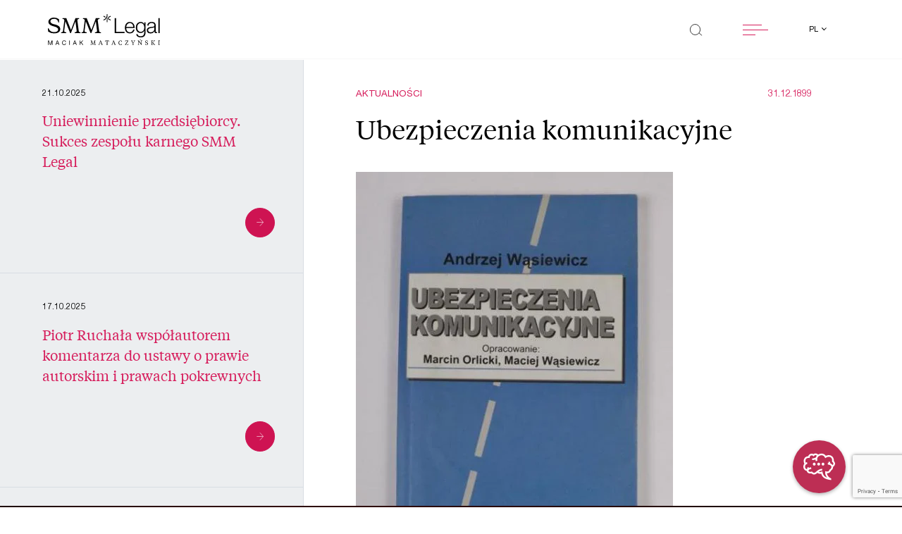

--- FILE ---
content_type: text/html; charset=UTF-8
request_url: https://smmlegal.pl/aktualnosci/null-28/
body_size: 48068
content:

<!doctype html>
<html lang="pl-PL">

<head>
    <!-- Required meta tags -->
    <meta
        charset="UTF-8">
    <meta name="viewport" content="width=device-width, initial-scale=1">

    <link rel="apple-touch-icon" sizes="180x180" href="apple-touch-icon.png">
    <link rel="icon" type="image/png" sizes="32x32" href="favicon-32x32.png">
    <link rel="icon" type="image/png" sizes="16x16" href="favicon-16x16.png">
    <link rel="manifest" href="site.webmanifest">
    <link rel="mask-icon" href="safari-pinned-tab.svg" color="#5bbad5">
    <link rel="preload" as="font"
        href="https://smmlegal.pl/wp-content/themes/smmlegal/assets/fonts/TiemposText-Regular.woff2">
    <link rel="preload" as="font"
        href="https://smmlegal.pl/wp-content/themes/smmlegal/assets/fonts/HelveticaNeueLTPro-Roman.woff2">
    <link rel="preload" as="font"
        href="https://smmlegal.pl/wp-content/themes/smmlegal/assets/fonts/HelveticaNeueLTPro-Lt.woff2">
    <link rel="preload" as="font"
        href="https://smmlegal.pl/wp-content/themes/smmlegal/assets/fonts/HelveticaNeueLTPro-Bd.woff2">
    <meta name="msapplication-TileColor" content="#da532c">
    <meta name="theme-color" content="#ffffff">
	<script src="https://storage.googleapis.com/chataize.appspot.com/js/widget/smm-legal-5.js" defer></script>

    
    <meta name='robots' content='index, follow, max-image-preview:large, max-snippet:-1, max-video-preview:-1' />

	<!-- This site is optimized with the Yoast SEO plugin v26.4 - https://yoast.com/wordpress/plugins/seo/ -->
	<title>Aktualności - SMM LEGAL Maciak Mataczyński - Ubezpieczenia komunikacyjne</title>
	<link rel="canonical" href="https://smmlegal.pl/aktualnosci/null-28/" />
	<meta property="og:locale" content="pl_PL" />
	<meta property="og:type" content="article" />
	<meta property="og:title" content="Aktualności - SMM LEGAL Maciak Mataczyński - Ubezpieczenia komunikacyjne" />
	<meta property="og:url" content="https://smmlegal.pl/aktualnosci/null-28/" />
	<meta property="og:site_name" content="SMM LEGAL Maciak Mataczyński Czech Sp. k." />
	<meta property="article:modified_time" content="2021-08-20T10:11:10+00:00" />
	<meta property="og:image" content="https://smmlegal.pl/wp-content/uploads/2021/05/cropped-android-chrome-512x512-1.png" />
	<meta property="og:image:width" content="512" />
	<meta property="og:image:height" content="512" />
	<meta property="og:image:type" content="image/png" />
	<meta name="twitter:card" content="summary_large_image" />
	<meta name="twitter:site" content="@SMM_Legal" />
	<script type="application/ld+json" class="yoast-schema-graph">{"@context":"https://schema.org","@graph":[{"@type":"WebPage","@id":"https://smmlegal.pl/aktualnosci/null-28/","url":"https://smmlegal.pl/aktualnosci/null-28/","name":"Aktualności - SMM LEGAL Maciak Mataczyński - Ubezpieczenia komunikacyjne","isPartOf":{"@id":"https://smmlegal.pl/#website"},"datePublished":"1899-12-30T22:36:00+00:00","dateModified":"2021-08-20T10:11:10+00:00","breadcrumb":{"@id":"https://smmlegal.pl/aktualnosci/null-28/#breadcrumb"},"inLanguage":"pl-PL","potentialAction":[{"@type":"ReadAction","target":["https://smmlegal.pl/aktualnosci/null-28/"]}]},{"@type":"BreadcrumbList","@id":"https://smmlegal.pl/aktualnosci/null-28/#breadcrumb","itemListElement":[{"@type":"ListItem","position":1,"name":"Strona główna","item":"https://smmlegal.pl/"},{"@type":"ListItem","position":2,"name":"Ubezpieczenia komunikacyjne"}]},{"@type":"WebSite","@id":"https://smmlegal.pl/#website","url":"https://smmlegal.pl/","name":"SMM LEGAL Maciak Mataczyński Czech Sp. k.","description":"Jesteśmy kancelarią prawną wyspecjalizowaną w doradztwie biznesowym. Przełamujemy ograniczenia dzięki doświadczeniu i innowacyjnemu podejściu do problemów.","publisher":{"@id":"https://smmlegal.pl/#organization"},"potentialAction":[{"@type":"SearchAction","target":{"@type":"EntryPoint","urlTemplate":"https://smmlegal.pl/?s={search_term_string}"},"query-input":{"@type":"PropertyValueSpecification","valueRequired":true,"valueName":"search_term_string"}}],"inLanguage":"pl-PL"},{"@type":"Organization","@id":"https://smmlegal.pl/#organization","name":"SMM Legal Maciak Mataczyński Czech Sikorski spółka jawna","url":"https://smmlegal.pl/","logo":{"@type":"ImageObject","inLanguage":"pl-PL","@id":"https://smmlegal.pl/#/schema/logo/image/","url":"https://smmlegal.pl/wp-content/uploads/2021/05/cropped-android-chrome-512x512-1.png","contentUrl":"https://smmlegal.pl/wp-content/uploads/2021/05/cropped-android-chrome-512x512-1.png","width":512,"height":512,"caption":"SMM Legal Maciak Mataczyński Czech Sikorski spółka jawna"},"image":{"@id":"https://smmlegal.pl/#/schema/logo/image/"},"sameAs":["https://x.com/SMM_Legal","https://www.linkedin.com/company/smmlegal/"]}]}</script>
	<!-- / Yoast SEO plugin. -->


<link rel='dns-prefetch' href='//static.addtoany.com' />
<link rel='dns-prefetch' href='//cdnjs.cloudflare.com' />
<link rel='dns-prefetch' href='//maps.googleapis.com' />
<link rel="alternate" title="oEmbed (JSON)" type="application/json+oembed" href="https://smmlegal.pl/wp-json/oembed/1.0/embed?url=https%3A%2F%2Fsmmlegal.pl%2Faktualnosci%2Fnull-28%2F" />
<link rel="alternate" title="oEmbed (XML)" type="text/xml+oembed" href="https://smmlegal.pl/wp-json/oembed/1.0/embed?url=https%3A%2F%2Fsmmlegal.pl%2Faktualnosci%2Fnull-28%2F&#038;format=xml" />
<style id='wp-img-auto-sizes-contain-inline-css' type='text/css'>
img:is([sizes=auto i],[sizes^="auto," i]){contain-intrinsic-size:3000px 1500px}
/*# sourceURL=wp-img-auto-sizes-contain-inline-css */
</style>
<style id='wp-emoji-styles-inline-css' type='text/css'>

	img.wp-smiley, img.emoji {
		display: inline !important;
		border: none !important;
		box-shadow: none !important;
		height: 1em !important;
		width: 1em !important;
		margin: 0 0.07em !important;
		vertical-align: -0.1em !important;
		background: none !important;
		padding: 0 !important;
	}
/*# sourceURL=wp-emoji-styles-inline-css */
</style>
<style id='wp-block-library-inline-css' type='text/css'>
:root{--wp-block-synced-color:#7a00df;--wp-block-synced-color--rgb:122,0,223;--wp-bound-block-color:var(--wp-block-synced-color);--wp-editor-canvas-background:#ddd;--wp-admin-theme-color:#007cba;--wp-admin-theme-color--rgb:0,124,186;--wp-admin-theme-color-darker-10:#006ba1;--wp-admin-theme-color-darker-10--rgb:0,107,160.5;--wp-admin-theme-color-darker-20:#005a87;--wp-admin-theme-color-darker-20--rgb:0,90,135;--wp-admin-border-width-focus:2px}@media (min-resolution:192dpi){:root{--wp-admin-border-width-focus:1.5px}}.wp-element-button{cursor:pointer}:root .has-very-light-gray-background-color{background-color:#eee}:root .has-very-dark-gray-background-color{background-color:#313131}:root .has-very-light-gray-color{color:#eee}:root .has-very-dark-gray-color{color:#313131}:root .has-vivid-green-cyan-to-vivid-cyan-blue-gradient-background{background:linear-gradient(135deg,#00d084,#0693e3)}:root .has-purple-crush-gradient-background{background:linear-gradient(135deg,#34e2e4,#4721fb 50%,#ab1dfe)}:root .has-hazy-dawn-gradient-background{background:linear-gradient(135deg,#faaca8,#dad0ec)}:root .has-subdued-olive-gradient-background{background:linear-gradient(135deg,#fafae1,#67a671)}:root .has-atomic-cream-gradient-background{background:linear-gradient(135deg,#fdd79a,#004a59)}:root .has-nightshade-gradient-background{background:linear-gradient(135deg,#330968,#31cdcf)}:root .has-midnight-gradient-background{background:linear-gradient(135deg,#020381,#2874fc)}:root{--wp--preset--font-size--normal:16px;--wp--preset--font-size--huge:42px}.has-regular-font-size{font-size:1em}.has-larger-font-size{font-size:2.625em}.has-normal-font-size{font-size:var(--wp--preset--font-size--normal)}.has-huge-font-size{font-size:var(--wp--preset--font-size--huge)}.has-text-align-center{text-align:center}.has-text-align-left{text-align:left}.has-text-align-right{text-align:right}.has-fit-text{white-space:nowrap!important}#end-resizable-editor-section{display:none}.aligncenter{clear:both}.items-justified-left{justify-content:flex-start}.items-justified-center{justify-content:center}.items-justified-right{justify-content:flex-end}.items-justified-space-between{justify-content:space-between}.screen-reader-text{border:0;clip-path:inset(50%);height:1px;margin:-1px;overflow:hidden;padding:0;position:absolute;width:1px;word-wrap:normal!important}.screen-reader-text:focus{background-color:#ddd;clip-path:none;color:#444;display:block;font-size:1em;height:auto;left:5px;line-height:normal;padding:15px 23px 14px;text-decoration:none;top:5px;width:auto;z-index:100000}html :where(.has-border-color){border-style:solid}html :where([style*=border-top-color]){border-top-style:solid}html :where([style*=border-right-color]){border-right-style:solid}html :where([style*=border-bottom-color]){border-bottom-style:solid}html :where([style*=border-left-color]){border-left-style:solid}html :where([style*=border-width]){border-style:solid}html :where([style*=border-top-width]){border-top-style:solid}html :where([style*=border-right-width]){border-right-style:solid}html :where([style*=border-bottom-width]){border-bottom-style:solid}html :where([style*=border-left-width]){border-left-style:solid}html :where(img[class*=wp-image-]){height:auto;max-width:100%}:where(figure){margin:0 0 1em}html :where(.is-position-sticky){--wp-admin--admin-bar--position-offset:var(--wp-admin--admin-bar--height,0px)}@media screen and (max-width:600px){html :where(.is-position-sticky){--wp-admin--admin-bar--position-offset:0px}}
/*wp_block_styles_on_demand_placeholder:6933bdaedebbc*/
/*# sourceURL=wp-block-library-inline-css */
</style>
<style id='classic-theme-styles-inline-css' type='text/css'>
/*! This file is auto-generated */
.wp-block-button__link{color:#fff;background-color:#32373c;border-radius:9999px;box-shadow:none;text-decoration:none;padding:calc(.667em + 2px) calc(1.333em + 2px);font-size:1.125em}.wp-block-file__button{background:#32373c;color:#fff;text-decoration:none}
/*# sourceURL=/wp-includes/css/classic-themes.min.css */
</style>
<link rel='stylesheet' id='wp-components-css' href='https://smmlegal.pl/wp-includes/css/dist/components/style.min.css?ver=23ef45cdc3fe5a5176cb51f93b047c11' type='text/css' media='all' />
<link rel='stylesheet' id='wp-preferences-css' href='https://smmlegal.pl/wp-includes/css/dist/preferences/style.min.css?ver=23ef45cdc3fe5a5176cb51f93b047c11' type='text/css' media='all' />
<link rel='stylesheet' id='wp-block-editor-css' href='https://smmlegal.pl/wp-includes/css/dist/block-editor/style.min.css?ver=23ef45cdc3fe5a5176cb51f93b047c11' type='text/css' media='all' />
<link rel='stylesheet' id='popup-maker-block-library-style-css' href='https://smmlegal.pl/wp-content/plugins/popup-maker/dist/packages/block-library-style.css?ver=dbea705cfafe089d65f1' type='text/css' media='all' />
<link rel='stylesheet' id='contact-form-7-css' href='https://smmlegal.pl/wp-content/plugins/contact-form-7/includes/css/styles.css?ver=6.1.4' type='text/css' media='all' />
<link rel='stylesheet' id='cmplz-general-css' href='https://smmlegal.pl/wp-content/plugins/complianz-gdpr-premium/assets/css/cookieblocker.min.css?ver=1762157471' type='text/css' media='all' />
<link rel='stylesheet' id='glide-core-css' href='https://smmlegal.pl/wp-content/themes/smmlegal/assets/scss/glide/glide.core.min.css?ver=3.4.1' type='text/css' media='all' />
<link rel='stylesheet' id='glide-theme-css' href='https://smmlegal.pl/wp-content/themes/smmlegal/assets/scss/glide/glide.theme.min.css?ver=3.4.1' type='text/css' media='all' />
<link rel='stylesheet' id='autocomplete-css' href='https://smmlegal.pl/wp-content/themes/smmlegal/assets/scss/autoComplete.css?ver=10.1.3' type='text/css' media='all' />
<link rel='stylesheet' id='smmlegal-style-css' href='https://smmlegal.pl/wp-content/themes/smmlegal/style.css?ver=0.1.21' type='text/css' media='all' />
<link rel='stylesheet' id='addtoany-css' href='https://smmlegal.pl/wp-content/plugins/add-to-any/addtoany.min.css?ver=1.16' type='text/css' media='all' />
<style id='addtoany-inline-css' type='text/css'>
@media screen and (max-width:600px){
.a2a_floating_style.a2a_vertical_style{display:none;}
}
.a2a_floating_style.a2a_vertical_style {
	display: none;
	flex-direction: column;
}
.single-post .a2a_floating_style.a2a_vertical_style {
	display: flex;
}
.a2a_vertical_style a {
	order: 1;
}
.a2a_vertical_style a .a2a_svg, .addtoany_share_save.addtoany_share {
	border-radius: 50%;
	width: 4.5rem;
	height: 4.5rem;
	display: flex;
	justify-content: center;
	align-items: center;
	background-color: #d61e5c;
}
.a2a_vertical_style a .a2a_svg svg, .addtoany_share_save.addtoany_share img {
	display: block;
	height: 30px;
	width: auto;
}
a.a2a_dd.addtoany_share_save.addtoany_share {
	order: 0;
	margin: 4px;
	z-index: 99;
	pointer-events: none;
}
a.a2a_dd.addtoany_share_save.addtoany_share:before {
	content: 'Udostępnij';
    display: block;
    position: absolute;
    top: -30px;
    left: 50%;
    transform: translate(-50%, -50%);
	color: #A4B1C1;
	font-size: 20px;
}
.a2a_vertical_style a:nth-child(1) {
	transform: translateY(-100%);
}
.a2a_vertical_style a:nth-child(2) {
	transform: translateY(-200%);
}
.a2a_vertical_style a:nth-child(3) {
	transform: translateY(-300%);
}
.a2a_vertical_style:hover a:nth-child(1), .a2a_vertical_style:hover a:nth-child(2), .a2a_vertical_style:hover a:nth-child(3) {
	transform: translateY(0);
}
/*# sourceURL=addtoany-inline-css */
</style>
<script type="text/javascript" id="addtoany-core-js-before">
/* <![CDATA[ */
window.a2a_config=window.a2a_config||{};a2a_config.callbacks=[];a2a_config.overlays=[];a2a_config.templates={};a2a_localize = {
	Share: "Share",
	Save: "Save",
	Subscribe: "Subscribe",
	Email: "Email",
	Bookmark: "Bookmark",
	ShowAll: "Show all",
	ShowLess: "Show less",
	FindServices: "Find service(s)",
	FindAnyServiceToAddTo: "Instantly find any service to add to",
	PoweredBy: "Powered by",
	ShareViaEmail: "Share via email",
	SubscribeViaEmail: "Subscribe via email",
	BookmarkInYourBrowser: "Bookmark in your browser",
	BookmarkInstructions: "Press Ctrl+D or \u2318+D to bookmark this page",
	AddToYourFavorites: "Add to your favorites",
	SendFromWebOrProgram: "Send from any email address or email program",
	EmailProgram: "Email program",
	More: "More&#8230;",
	ThanksForSharing: "Thanks for sharing!",
	ThanksForFollowing: "Thanks for following!"
};

a2a_config.icon_color="#d61e5c";

//# sourceURL=addtoany-core-js-before
/* ]]> */
</script>
<script type="text/javascript" defer src="https://static.addtoany.com/menu/page.js" id="addtoany-core-js"></script>
<script type="text/javascript" src="https://smmlegal.pl/wp-includes/js/jquery/jquery.min.js?ver=3.7.1" id="jquery-core-js"></script>
<script type="text/javascript" src="https://smmlegal.pl/wp-includes/js/jquery/jquery-migrate.min.js?ver=3.4.1" id="jquery-migrate-js"></script>
<script type="text/javascript" defer src="https://smmlegal.pl/wp-content/plugins/add-to-any/addtoany.min.js?ver=1.1" id="addtoany-jquery-js"></script>
<script type="text/javascript" id="wpso-front-scripts-js-extra">
/* <![CDATA[ */
var wpso = {"ajaxurl":"https://smmlegal.pl/wp-admin/admin-ajax.php","nonce":"12844a70ff","user_items":[]};
//# sourceURL=wpso-front-scripts-js-extra
/* ]]> */
</script>
<script type="text/javascript" src="https://smmlegal.pl/wp-content/plugins/wp-sort-order/js/front-scripts.js?ver=2025120522" id="wpso-front-scripts-js"></script>
<link rel="https://api.w.org/" href="https://smmlegal.pl/wp-json/" /><link rel="alternate" title="JSON" type="application/json" href="https://smmlegal.pl/wp-json/wp/v2/news/2020" /><link rel="EditURI" type="application/rsd+xml" title="RSD" href="https://smmlegal.pl/xmlrpc.php?rsd" />

<link rel='shortlink' href='https://smmlegal.pl/?p=2020' />
			<style>.cmplz-hidden {
					display: none !important;
				}</style><link rel="icon" href="https://smmlegal.pl/wp-content/uploads/2021/05/cropped-android-chrome-512x512-1-32x32.png" sizes="32x32" />
<link rel="icon" href="https://smmlegal.pl/wp-content/uploads/2021/05/cropped-android-chrome-512x512-1-192x192.png" sizes="192x192" />
<link rel="apple-touch-icon" href="https://smmlegal.pl/wp-content/uploads/2021/05/cropped-android-chrome-512x512-1-180x180.png" />
<meta name="msapplication-TileImage" content="https://smmlegal.pl/wp-content/uploads/2021/05/cropped-android-chrome-512x512-1-270x270.png" />
		<style type="text/css" id="wp-custom-css">
			@media (min-width: 992px) {
    .team-single__about__box {
        padding-left: 0 !important;
    }
}

.team-single__about__box__content {
	margin-bottom: 20px;
}		</style>
		    <link rel="stylesheet" href="https://smmlegal.pl/wp-content/themes/smmlegal/assets/scss/custom.css?v=2">
</head>

<body class="wp-singular news-template-default single single-news postid-2020 wp-theme-smmlegal">
    
    <div class="">
        <div class="">
            <header
                class="black">
                <div class="fixed-top">
                    <div class="container-fluid">
                        <div class="row justify-content-between">
                            <div class="col-8 col-sm-7 col-md-6 col-lg-4 col-xl-3">
                                <a href="https://smmlegal.pl">
                                    <svg xmlns="http://www.w3.org/2000/svg" viewBox="0 0 240.133 66.835"
                                        class="smmlogo d-none d-lg-block img-fluid">
                                        <g id="smmlogo" transform="translate(-35.247 -26.222)">
                                            <path id="Path_2204" data-name="Path 2204" class="cls-1"
                                                d="M149.9,30.338V62.614H147.05V30.338Z"
                                                transform="translate(124.977 4.601)" />
                                            <g id="Group_2386" data-name="Group 2386"
                                                transform="translate(35.751 80.514)">
                                                <path id="Path_2205" data-name="Path 2205" class="cls-1"
                                                    d="M37.152,53.128l2.887,8.1,2.9-8.1H44.6v9.636H43.45V54.746h-.025l-2.861,8.018H39.526l-2.861-8.018h-.025v8.018H35.485V53.128Z"
                                                    transform="translate(-35.485 -50.438)" />
                                                <path id="Path_2206" data-name="Path 2206" class="cls-1"
                                                    d="M47.74,53.128l3.577,9.636H49.97l-1-2.9H45.1l-1.027,2.9H42.827l3.566-9.636Zm.845,5.655-1.525-4.494h-.028l-1.55,4.494Z"
                                                    transform="translate(-27.278 -50.438)" />
                                                <path id="Path_2207" data-name="Path 2207" class="cls-1"
                                                    d="M55.619,54.612a2.734,2.734,0,0,0-1.66-.513,2.849,2.849,0,0,0-1.4.324,2.81,2.81,0,0,0-.961.87,3.842,3.842,0,0,0-.559,1.247A5.835,5.835,0,0,0,50.854,58a6.509,6.509,0,0,0,.18,1.559,3.791,3.791,0,0,0,.559,1.281,2.777,2.777,0,0,0,.968.873,2.886,2.886,0,0,0,1.41.324,2.6,2.6,0,0,0,1.072-.21,2.427,2.427,0,0,0,.807-.58,2.709,2.709,0,0,0,.534-.885,3.858,3.858,0,0,0,.231-1.106h1.218A4.491,4.491,0,0,1,56.64,62.09,3.743,3.743,0,0,1,53.87,63.1a4.206,4.206,0,0,1-1.862-.385,3.655,3.655,0,0,1-1.319-1.059,4.621,4.621,0,0,1-.79-1.593,7.111,7.111,0,0,1-.263-1.972,6.722,6.722,0,0,1,.282-1.976,4.851,4.851,0,0,1,.828-1.614,3.87,3.87,0,0,1,1.36-1.086,4.2,4.2,0,0,1,1.866-.4,4.475,4.475,0,0,1,1.36.2,3.591,3.591,0,0,1,1.142.593,3.262,3.262,0,0,1,.834.978,3.751,3.751,0,0,1,.436,1.358h-1.22A2.4,2.4,0,0,0,55.619,54.612Z"
                                                    transform="translate(-19.667 -50.56)" />
                                                <path id="Path_2208" data-name="Path 2208" class="cls-1"
                                                    d="M58.051,53.128v9.636H56.833V53.128Z"
                                                    transform="translate(-11.621 -50.438)" />
                                                <path id="Path_2209" data-name="Path 2209" class="cls-1"
                                                    d="M65.369,53.128l3.577,9.636H67.6l-1-2.9H62.726l-1.027,2.9H60.456l3.566-9.636Zm.845,5.655L64.69,54.289h-.028l-1.55,4.494Z"
                                                    transform="translate(-7.572 -50.438)" />
                                                <path id="Path_2210" data-name="Path 2210" class="cls-1"
                                                    d="M68.695,53.128v4.8l4.644-4.8h1.578l-3.861,3.886,4.013,5.75H73.532l-3.31-4.873-1.527,1.5v3.374H67.477V53.128Z"
                                                    transform="translate(0.277 -50.438)" />
                                                <path id="Path_2211" data-name="Path 2211" class="cls-1"
                                                    d="M86.768,55.215,84.059,62.68h-.436l-2.874-7.506-.68,5.79c-.013.1-.025.284-.025.324,0,.663.309.824,1.22.864v.527H78.235v-.527c.731-.025,1-.174,1.078-.809l.807-6.629c0-.716-.231-.959-1.089-.985V53.2h2.347a2.2,2.2,0,0,0,.193.756l2.539,6.777,2.412-6.777a2.486,2.486,0,0,0,.205-.756H89v.527c-.847.025-1.078.269-1.078.985l.807,6.629c.078.635.347.784,1.065.809v.527H86.266v-.527c.9-.04,1.22-.2,1.22-.864,0-.04-.013-.229-.025-.324Z"
                                                    transform="translate(12.302 -50.354)" />
                                                <path id="Path_2212" data-name="Path 2212" class="cls-1"
                                                    d="M92.56,59.612H88.775l-.565,1.472a1.735,1.735,0,0,0-.142.54c0,.419.322.568,1.207.593v.527H86.4v-.527c.345-.053.642-.133.781-.5l3.041-7.684-.4-.889h1.425l3.528,8.573c.14.364.4.445.769.5v.527H92.111v-.527c.885-.025,1.192-.161,1.192-.58a1.6,1.6,0,0,0-.142-.54Zm-3.554-.593h3.323l-1.694-4.227Z"
                                                    transform="translate(21.431 -50.418)" />
                                                <path id="Path_2213" data-name="Path 2213" class="cls-1"
                                                    d="M101.132,53.2l.205,2.821h-.411c-.758-1.849-.9-2.213-2.067-2.213h-.974v7.357c0,.824.5.959,1.36.985v.527H95.294v-.527c.86-.025,1.349-.161,1.349-.985V53.811h-.951c-1.167,0-1.309.364-2.078,2.213h-.4l.193-2.821Z"
                                                    transform="translate(29.049 -50.354)" />
                                                <path id="Path_2214" data-name="Path 2214" class="cls-1"
                                                    d="M105.706,59.612h-3.787l-.563,1.472a1.734,1.734,0,0,0-.142.54c0,.419.322.568,1.207.593v.527H99.547v-.527c.345-.053.642-.133.781-.5l3.041-7.684-.4-.889H104.4l3.528,8.573c.14.364.4.445.769.5v.527h-3.439v-.527c.885-.025,1.194-.161,1.194-.58a1.6,1.6,0,0,0-.142-.54Zm-3.556-.593h3.323l-1.692-4.227Z"
                                                    transform="translate(36.126 -50.418)" />
                                                <path id="Path_2215" data-name="Path 2215" class="cls-1"
                                                    d="M113.714,59.848h.474l-.3,2.3a5.687,5.687,0,0,1-2.988.743c-2.539,0-4.221-1.959-4.221-4.672,0-3.158,1.951-5.076,4.426-5.076a4.11,4.11,0,0,1,2.77.851v2.065h-.462c-.345-1.565-1.205-2.228-2.385-2.228-2.067,0-2.978,1.811-2.978,4.011,0,2.457,1.053,4.361,3.13,4.361C112.469,62.2,113.212,61.4,113.714,59.848Z"
                                                    transform="translate(44.103 -50.426)" />
                                                <path id="Path_2216" data-name="Path 2216" class="cls-1"
                                                    d="M118.01,62.045c1.129,0,1.425-.633,2.131-2.037h.424l-.424,2.673h-6.9v-.337l5.477-8.493h-2.861c-1.025,0-1.218.4-1.821,1.849h-.371V53.2h6.684v.352l-5.441,8.49Z"
                                                    transform="translate(51.43 -50.354)" />
                                                <path id="Path_2217" data-name="Path 2217" class="cls-1"
                                                    d="M125.9,54.851a1.25,1.25,0,0,0,.218-.621c0-.366-.269-.474-1.167-.5V53.2h2.887v.527a.9.9,0,0,0-.781.5l-2.836,4.63v2.308c0,.824.462.959,1.3.985v.527h-3.825v-.527c.86-.025,1.309-.161,1.309-.985v-2.3l-2.757-4.642a.922.922,0,0,0-.784-.5V53.2h3.4v.527c-.885.025-1.169.133-1.169.5a1.179,1.179,0,0,0,.231.621l1.963,3.321Z"
                                                    transform="translate(58.384 -50.354)" />
                                                <path id="Path_2218" data-name="Path 2218" class="cls-1"
                                                    d="M133.833,61.956l-.089-2.215h.449c.385,1.419,1.167,2.472,2.476,2.472,1.205,0,1.938-.621,1.938-1.728,0-.932-.578-1.364-2.131-1.97-1.707-.663-2.63-1.311-2.63-2.836a2.527,2.527,0,0,1,2.81-2.539,4.687,4.687,0,0,1,2.668.851v2.065H138.9c-.294-1.309-1.065-2.241-2.308-2.241a1.459,1.459,0,0,0-1.631,1.512c0,.919.436,1.336,2.027,1.957,1.887.729,2.785,1.432,2.785,2.931,0,1.728-1.436,2.673-3.143,2.673A4.355,4.355,0,0,1,133.833,61.956Z"
                                                    transform="translate(74.352 -50.426)" />
                                                <path id="Path_2219" data-name="Path 2219" class="cls-1"
                                                    d="M140.971,54.715c0-.824-.449-.959-1.309-.985V53.2h3.85v.527c-.834.025-1.3.161-1.3.985v6.453c0,.824.462.959,1.3.985v.527h-3.85v-.527c.86-.025,1.309-.161,1.309-.985Zm5.71,6.373c.731.849,1.078,1.012,1.656,1.065v.527H146.6a4.828,4.828,0,0,1-1.271-1.175l-2.988-3.645,3.219-3.253a.729.729,0,0,0,.282-.5c0-.244-.14-.309-1.025-.377V53.2h3.272v.527a1.935,1.935,0,0,0-1.413.688L143.627,57.5Z"
                                                    transform="translate(80.968 -50.354)" />
                                                <path id="Path_2220" data-name="Path 2220" class="cls-1"
                                                    d="M146.815,62.68v-.527c.86-.025,1.309-.161,1.309-.985V54.715c0-.824-.449-.959-1.309-.985V53.2h3.85v.527c-.86.025-1.309.161-1.309.985v6.453c0,.824.449.959,1.309.985v.527Z"
                                                    transform="translate(88.964 -50.354)" />
                                                <g id="Group_2385" data-name="Group 2385" transform="translate(192.2)">
                                                    <path id="Path_2221" data-name="Path 2221" class="cls-1"
                                                        d="M127.547,54.58c-.513-.633-.68-.837-1.309-.849V53.2h2.194l5.337,7.114v-5.6c0-.824-.449-.959-1.309-.985V53.2h3.361v.527c-.86.025-1.307.161-1.307.985V62.68h-.527l-5.7-7.493v5.981c0,.824.449.959,1.309.985v.527h-3.361v-.527c.86-.025,1.309-.161,1.309-.985Z"
                                                        transform="translate(-126.238 -50.354)" />
                                                    <path id="Path_2222" data-name="Path 2222" class="cls-1"
                                                        d="M128.308,53.887h.513l2-2.029h-1.538Z"
                                                        transform="translate(-123.925 -51.858)" />
                                                </g>
                                            </g>
                                            <path id="Path_2223" data-name="Path 2223" class="cls-1"
                                                d="M105.823,30.338V59.992h18.082v2.622H102.75V30.338Z"
                                                transform="translate(75.457 4.601)" />
                                            <path id="Path_2224" data-name="Path 2224" class="cls-1"
                                                d="M116.439,50.541a8.777,8.777,0,0,0,1.379,2.961,7.872,7.872,0,0,0,2.4,2.171,6.7,6.7,0,0,0,3.48.858,6.921,6.921,0,0,0,4.882-1.626,8.556,8.556,0,0,0,2.442-4.342h2.849a11.384,11.384,0,0,1-3.323,6.15q-2.421,2.17-6.849,2.169a10.866,10.866,0,0,1-4.769-.972,8.764,8.764,0,0,1-3.276-2.666,11.591,11.591,0,0,1-1.876-3.933,17.9,17.9,0,0,1-.61-4.725,16.949,16.949,0,0,1,.61-4.519,12.124,12.124,0,0,1,1.876-3.956,9.4,9.4,0,0,1,3.276-2.8,10.07,10.07,0,0,1,4.769-1.063,9.227,9.227,0,0,1,8.024,4.092,12.289,12.289,0,0,1,1.785,4.2,18.376,18.376,0,0,1,.451,4.814H116.009A12.653,12.653,0,0,0,116.439,50.541Zm14.1-8.7a8.584,8.584,0,0,0-1.468-2.645,7.323,7.323,0,0,0-2.306-1.853,6.617,6.617,0,0,0-3.075-.7,6.716,6.716,0,0,0-3.12.7,7.314,7.314,0,0,0-2.3,1.853,9.235,9.235,0,0,0-1.514,2.668,13.054,13.054,0,0,0-.748,3.1h15.1A10.327,10.327,0,0,0,130.544,41.839Z"
                                                transform="translate(87.097 8.967)" />
                                            <path id="Path_2225" data-name="Path 2225" class="cls-1"
                                                d="M144.562,61a9.042,9.042,0,0,1-1.787,3.526,7.763,7.763,0,0,1-3.185,2.215,13.272,13.272,0,0,1-4.816.769,14.493,14.493,0,0,1-3.435-.407,9.774,9.774,0,0,1-3.005-1.266,7.485,7.485,0,0,1-2.215-2.192,6.536,6.536,0,0,1-1.019-3.187h2.848a5.068,5.068,0,0,0,.881,2.194,5.29,5.29,0,0,0,1.584,1.423,6.978,6.978,0,0,0,2.056.79,10.712,10.712,0,0,0,2.3.25q3.977,0,5.741-2.26t1.764-6.51V53.186h-.091a8.312,8.312,0,0,1-2.916,3.48,7.778,7.778,0,0,1-4.5,1.311,11.3,11.3,0,0,1-4.791-.925A8.908,8.908,0,0,1,126.7,54.5a10.418,10.418,0,0,1-1.874-3.821A17.92,17.92,0,0,1,124.241,46a14.527,14.527,0,0,1,.7-4.543,11.241,11.241,0,0,1,2.033-3.753,9.489,9.489,0,0,1,3.3-2.531,10.432,10.432,0,0,1,4.5-.928,8.183,8.183,0,0,1,2.465.362,7.788,7.788,0,0,1,2.1,1.017,9.043,9.043,0,0,1,1.7,1.514,6.967,6.967,0,0,1,1.152,1.809h.091V34.922h2.846V56.35A17.825,17.825,0,0,1,144.562,61Zm-6.534-6.216a7.383,7.383,0,0,0,2.351-2.08,9.1,9.1,0,0,0,1.423-2.961,12.469,12.469,0,0,0,.476-3.435,14.865,14.865,0,0,0-.407-3.435,9.946,9.946,0,0,0-1.313-3.12,7.086,7.086,0,0,0-2.327-2.26,6.582,6.582,0,0,0-3.458-.86,6.844,6.844,0,0,0-3.48.837,7.409,7.409,0,0,0-2.4,2.194,9.141,9.141,0,0,0-1.379,3.1,14.653,14.653,0,0,0-.43,3.547,13.125,13.125,0,0,0,.451,3.435,8.775,8.775,0,0,0,1.4,2.961,7.235,7.235,0,0,0,2.4,2.08,7.036,7.036,0,0,0,3.435.792A6.484,6.484,0,0,0,138.028,54.789Z"
                                                transform="translate(99.481 8.967)" />
                                            <path id="Path_2226" data-name="Path 2226" class="cls-1"
                                                d="M137.206,38.539a6.678,6.678,0,0,1,1.967-2.442,8.3,8.3,0,0,1,2.914-1.4,14.141,14.141,0,0,1,3.708-.453,16.255,16.255,0,0,1,3.073.294,7.445,7.445,0,0,1,2.757,1.108,6.027,6.027,0,0,1,1.989,2.283,8.224,8.224,0,0,1,.769,3.818V54.135a1.5,1.5,0,0,0,1.673,1.718,2.2,2.2,0,0,0,.9-.18v2.4c-.333.061-.627.106-.881.136a8.728,8.728,0,0,1-.972.044,4.327,4.327,0,0,1-1.741-.292,2.347,2.347,0,0,1-1.017-.837,3.093,3.093,0,0,1-.474-1.29,10.907,10.907,0,0,1-.114-1.65h-.089a19.131,19.131,0,0,1-1.561,2.012,7.765,7.765,0,0,1-1.762,1.47,8.167,8.167,0,0,1-2.215.9,12.214,12.214,0,0,1-2.963.316,11.747,11.747,0,0,1-3.05-.383,6.83,6.83,0,0,1-2.486-1.222,5.809,5.809,0,0,1-1.673-2.124,7.062,7.062,0,0,1-.61-3.052,6.035,6.035,0,0,1,1.084-3.818,6.846,6.846,0,0,1,2.872-2.1,16.483,16.483,0,0,1,4.022-1.017q2.24-.3,4.545-.565.9-.089,1.582-.227a2.726,2.726,0,0,0,1.129-.474,2.186,2.186,0,0,0,.7-.925,4,4,0,0,0,.25-1.538,5.215,5.215,0,0,0-.474-2.374,3.767,3.767,0,0,0-1.313-1.468,5.311,5.311,0,0,0-1.942-.748,13.168,13.168,0,0,0-2.374-.2A7.183,7.183,0,0,0,141,37.929a5.047,5.047,0,0,0-1.809,4.136h-2.848A9.464,9.464,0,0,1,137.206,38.539Zm14.24,6.961a1.624,1.624,0,0,1-1.04.722,10.257,10.257,0,0,1-1.355.318q-1.811.318-3.73.565a20.271,20.271,0,0,0-3.505.745,6.87,6.87,0,0,0-2.6,1.423,3.4,3.4,0,0,0-1.017,2.645,4.146,4.146,0,0,0,.428,1.921,4.66,4.66,0,0,0,1.154,1.446,5,5,0,0,0,1.673.928,6.135,6.135,0,0,0,1.942.316,9.761,9.761,0,0,0,3.12-.5,7.655,7.655,0,0,0,2.6-1.446,6.887,6.887,0,0,0,2.419-5.379V45.5Z"
                                                transform="translate(111.902 8.967)" />
                                            <g id="Group_2393" data-name="Group 2393"
                                                transform="translate(35.247 33.742)">
                                                <g id="Group_2392" data-name="Group 2392">
                                                    <g id="Group_2388" data-name="Group 2388"
                                                        transform="translate(28.407 1.197)">
                                                        <g id="Group_2387" data-name="Group 2387">
                                                            <path id="Path_2227" data-name="Path 2227" class="cls-1"
                                                                d="M79.237,37.189l-9.7,25.427H67.973l-10.3-25.564L55.236,56.775c-.047.324-.093.966-.093,1.106,0,2.251,1.1,2.8,4.369,2.942v1.794H48.66V60.822c2.622-.093,3.585-.6,3.863-2.76l2.9-22.576c0-2.436-.828-3.264-3.91-3.355V30.338h8.414a7.19,7.19,0,0,0,.69,2.575l9.1,23.08,8.645-23.08a8.248,8.248,0,0,0,.735-2.575h8.139v1.794c-3.035.091-3.861.919-3.861,3.355l2.9,22.576c.277,2.162,1.243,2.666,3.816,2.76v1.794H77.444V60.822c3.219-.138,4.367-.69,4.367-2.942,0-.14-.044-.781-.091-1.106Z"
                                                                transform="translate(-48.66 -30.338)" />
                                                        </g>
                                                    </g>
                                                    <g id="Group_2390" data-name="Group 2390"
                                                        transform="translate(72.11 1.197)">
                                                        <g id="Group_2389" data-name="Group 2389">
                                                            <path id="Path_2228" data-name="Path 2228" class="cls-1"
                                                                d="M99.873,37.189l-9.7,25.427H88.609L78.31,37.052,75.872,56.775c-.047.324-.093.966-.093,1.106,0,2.251,1.105,2.8,4.369,2.942v1.794H69.3V60.822c2.622-.093,3.588-.6,3.863-2.76l2.9-22.576c0-2.436-.828-3.264-3.91-3.355V30.338h8.414a7.147,7.147,0,0,0,.69,2.575l9.1,23.08L99,32.913a8.309,8.309,0,0,0,.737-2.575h8.137v1.794c-3.033.091-3.861.919-3.861,3.355l2.9,22.576c.277,2.162,1.243,2.666,3.816,2.76v1.794H98.079V60.822c3.219-.138,4.369-.69,4.369-2.942,0-.14-.047-.781-.093-1.106Z"
                                                                transform="translate(-69.296 -30.338)" />
                                                        </g>
                                                    </g>
                                                    <g id="Group_2391" data-name="Group 2391">
                                                        <path id="Path_2229" data-name="Path 2229" class="cls-1"
                                                            d="M35.569,59.831l-.322-6.976h1.61c1.379,4.829,5.14,8.276,11.349,8.276,5.991,0,9.005-1.978,9.005-5.748,0-3.173-3.526-5.246-9.333-6.663-6.33-1.546-11.618-4.509-11.618-9.706,0-4.873,4.558-9.242,11.97-9.242a18.981,18.981,0,0,1,10.928,3.494V40.3H57.639c-1.057-4.46-3.037-7.832-9.433-7.832-5.007,0-7.7,2.406-7.7,5.35,0,3.126,2.963,5.466,8.925,6.667,7.762,1.563,12.214,4.873,12.214,9.977,0,5.885-4.619,9.38-13.5,9.38A20.848,20.848,0,0,1,35.569,59.831Z"
                                                            transform="translate(-35.247 -29.773)" />
                                                    </g>
                                                </g>
                                            </g>
                                            <g id="Group_2394" data-name="Group 2394"
                                                transform="translate(153.998 26.222)">
                                                <path id="Path_2230" data-name="Path 2230" class="cls-1"
                                                    d="M95.1,30.337" transform="translate(-87.089 -21.622)" />
                                                <path id="Path_2231" data-name="Path 2231" class="cls-1"
                                                    d="M95.11,30.309" transform="translate(-87.081 -21.653)" />
                                                <path id="Path_2232" data-name="Path 2232" class="cls-1"
                                                    d="M98.532,26.222l1.722,0,0,4.2a8.54,8.54,0,0,1-4.39,7.459l-3.7,2.059-.839-1.506,3.35-1.862a7.5,7.5,0,0,0,3.861-6.557Z"
                                                    transform="translate(-91.319 -26.222)" />
                                                <path id="Path_2233" data-name="Path 2233" class="cls-1"
                                                    d="M97.713,31A8.546,8.546,0,0,1,94.9,35.752a.479.479,0,0,0-.167.358l-.011,5.58h1.726l0-7.249,6.362,3.545.841-1.508-6.3-3.5,1.474-.817,4.831-2.677-.839-1.508-3.994,2.219-.881.489A.472.472,0,0,0,97.713,31Z"
                                                    transform="translate(-87.517 -24.262)" />
                                                <path id="Path_2234" data-name="Path 2234" class="cls-1"
                                                    d="M96.417,30.344l-4.255-2.372-.841,1.508,4.212,2.34A7.609,7.609,0,0,0,96.417,30.344Z"
                                                    transform="translate(-91.317 -24.266)" />
                                            </g>
                                        </g>
                                    </svg>
                                    <svg xmlns="http://www.w3.org/2000/svg" viewBox="0 0 165.999 34.754"
                                        class="smmlogo d-block d-lg-none">
                                        <g id="logo-mobile" transform="translate(-35.247 -26.222)">
                                            <path id="Path_2204" data-name="Path 2204" class="cls-1"
                                                d="M149.02,30.338V52.662h-1.97V30.338Z"
                                                transform="translate(52.226 1.913)" />
                                            <path id="Path_2223" data-name="Path 2223" class="cls-1"
                                                d="M104.875,30.338V50.849h12.507v1.813H102.75V30.338Z"
                                                transform="translate(31.545 1.913)" />
                                            <path id="Path_2224" data-name="Path 2224" class="cls-1"
                                                d="M115.429,45.516a6.07,6.07,0,0,0,.954,2.048,5.445,5.445,0,0,0,1.658,1.5,4.636,4.636,0,0,0,2.407.593,4.787,4.787,0,0,0,3.376-1.125,5.918,5.918,0,0,0,1.689-3h1.97a7.874,7.874,0,0,1-2.3,4.254,6.855,6.855,0,0,1-4.737,1.5,7.516,7.516,0,0,1-3.3-.672,6.062,6.062,0,0,1-2.266-1.844,8.017,8.017,0,0,1-1.3-2.72,12.381,12.381,0,0,1-.422-3.268,11.723,11.723,0,0,1,.422-3.126,8.386,8.386,0,0,1,1.3-2.736,6.5,6.5,0,0,1,2.266-1.938,6.966,6.966,0,0,1,3.3-.735,6.382,6.382,0,0,1,5.55,2.83,8.5,8.5,0,0,1,1.235,2.908,12.709,12.709,0,0,1,.312,3.33H115.132A8.751,8.751,0,0,0,115.429,45.516Zm9.756-6.019a5.938,5.938,0,0,0-1.015-1.83,5.065,5.065,0,0,0-1.6-1.282,4.577,4.577,0,0,0-2.127-.485,4.646,4.646,0,0,0-2.158.485,5.059,5.059,0,0,0-1.594,1.282,6.387,6.387,0,0,0-1.047,1.846,9.028,9.028,0,0,0-.517,2.142h10.444A7.143,7.143,0,0,0,125.185,39.5Z"
                                                transform="translate(36.411 3.721)" />
                                            <path id="Path_2225" data-name="Path 2225" class="cls-1"
                                                d="M138.3,52.754a6.254,6.254,0,0,1-1.236,2.439,5.369,5.369,0,0,1-2.2,1.532,9.18,9.18,0,0,1-3.331.532,10.024,10.024,0,0,1-2.376-.281,6.76,6.76,0,0,1-2.079-.876,5.177,5.177,0,0,1-1.532-1.516,4.521,4.521,0,0,1-.7-2.2h1.97a3.506,3.506,0,0,0,.609,1.518,3.659,3.659,0,0,0,1.1.984,4.827,4.827,0,0,0,1.422.546,7.41,7.41,0,0,0,1.594.173,4.732,4.732,0,0,0,3.971-1.563,7.2,7.2,0,0,0,1.22-4.5V47.346h-.063a5.749,5.749,0,0,1-2.017,2.407,5.38,5.38,0,0,1-3.111.907,7.814,7.814,0,0,1-3.313-.64,6.161,6.161,0,0,1-2.268-1.767,7.206,7.206,0,0,1-1.3-2.643,12.394,12.394,0,0,1-.407-3.236,10.048,10.048,0,0,1,.485-3.142,7.775,7.775,0,0,1,1.406-2.6,6.563,6.563,0,0,1,2.282-1.751,7.216,7.216,0,0,1,3.111-.642,5.66,5.66,0,0,1,1.705.25,5.387,5.387,0,0,1,1.453.7,6.255,6.255,0,0,1,1.173,1.047,4.82,4.82,0,0,1,.8,1.251h.063V34.713h1.969V49.534A12.328,12.328,0,0,1,138.3,52.754Zm-4.519-4.3a5.107,5.107,0,0,0,1.626-1.438,6.3,6.3,0,0,0,.984-2.048,8.625,8.625,0,0,0,.33-2.376,10.281,10.281,0,0,0-.281-2.376,6.879,6.879,0,0,0-.908-2.158,4.9,4.9,0,0,0-1.61-1.563,4.553,4.553,0,0,0-2.392-.595,4.734,4.734,0,0,0-2.407.579A5.124,5.124,0,0,0,127.462,38a6.323,6.323,0,0,0-.954,2.142,10.137,10.137,0,0,0-.3,2.454,9.078,9.078,0,0,0,.312,2.376,6.07,6.07,0,0,0,.97,2.048,5,5,0,0,0,1.657,1.438,4.867,4.867,0,0,0,2.376.548A4.485,4.485,0,0,0,133.777,48.455Z"
                                                transform="translate(41.623 3.719)" />
                                            <path id="Path_2226" data-name="Path 2226" class="cls-1"
                                                d="M136.635,37.215A4.62,4.62,0,0,1,138,35.526a5.741,5.741,0,0,1,2.016-.968,9.781,9.781,0,0,1,2.565-.313,11.244,11.244,0,0,1,2.125.2,5.149,5.149,0,0,1,1.907.766,4.169,4.169,0,0,1,1.375,1.579,5.689,5.689,0,0,1,.532,2.641V48a1.037,1.037,0,0,0,1.157,1.188,1.519,1.519,0,0,0,.625-.125v1.657c-.23.042-.434.073-.609.094a6.036,6.036,0,0,1-.672.031,2.993,2.993,0,0,1-1.2-.2,1.623,1.623,0,0,1-.7-.579,2.14,2.14,0,0,1-.328-.892,7.542,7.542,0,0,1-.079-1.141h-.062a13.239,13.239,0,0,1-1.08,1.392,5.373,5.373,0,0,1-1.219,1.017,5.651,5.651,0,0,1-1.532.625,8.448,8.448,0,0,1-2.049.218,8.125,8.125,0,0,1-2.109-.265,4.725,4.725,0,0,1-1.72-.845,4.018,4.018,0,0,1-1.157-1.469,4.884,4.884,0,0,1-.422-2.111,4.174,4.174,0,0,1,.75-2.641,4.736,4.736,0,0,1,1.986-1.455,11.4,11.4,0,0,1,2.782-.7q1.549-.2,3.144-.391.624-.062,1.094-.157a1.886,1.886,0,0,0,.781-.328,1.512,1.512,0,0,0,.485-.64,2.77,2.77,0,0,0,.173-1.063,3.607,3.607,0,0,0-.328-1.642,2.605,2.605,0,0,0-.908-1.015,3.673,3.673,0,0,0-1.343-.517,9.108,9.108,0,0,0-1.642-.141,4.968,4.968,0,0,0-3.064.892,3.491,3.491,0,0,0-1.251,2.861h-1.97A6.546,6.546,0,0,1,136.635,37.215Zm9.85,4.815a1.123,1.123,0,0,1-.719.5,7.094,7.094,0,0,1-.938.22q-1.252.22-2.58.391a14.021,14.021,0,0,0-2.424.516,4.751,4.751,0,0,0-1.8.984,2.353,2.353,0,0,0-.7,1.83,2.868,2.868,0,0,0,.3,1.329,3.223,3.223,0,0,0,.8,1,3.458,3.458,0,0,0,1.157.642,4.244,4.244,0,0,0,1.343.218,6.751,6.751,0,0,0,2.158-.344,5.3,5.3,0,0,0,1.8-1,4.763,4.763,0,0,0,1.673-3.721V42.03Z"
                                                transform="translate(46.788 3.721)" />
                                            <g id="Group_2393" data-name="Group 2393"
                                                transform="translate(35.247 31.424)">
                                                <g id="Group_2392" data-name="Group 2392">
                                                    <g id="Group_2388" data-name="Group 2388"
                                                        transform="translate(19.648 0.828)">
                                                        <g id="Group_2387" data-name="Group 2387">
                                                            <path id="Path_2227" data-name="Path 2227" class="cls-1"
                                                                d="M69.81,35.077,63.1,52.664H62.018L54.894,34.982,53.208,48.624c-.032.224-.064.668-.064.765,0,1.557.763,1.939,3.022,2.035v1.241H48.66V51.423c1.813-.064,2.48-.413,2.672-1.909l2-15.615c0-1.685-.573-2.257-2.7-2.32V30.338h5.82a4.973,4.973,0,0,0,.478,1.781l6.3,15.964L69.2,32.119a5.705,5.705,0,0,0,.508-1.781h5.629v1.241c-2.1.063-2.67.636-2.67,2.32l2,15.615c.192,1.5.86,1.844,2.64,1.909v1.241H68.569V51.423c2.227-.1,3.021-.478,3.021-2.035,0-.1-.031-.541-.063-.765Z"
                                                                transform="translate(-48.66 -30.338)" />
                                                        </g>
                                                    </g>
                                                    <g id="Group_2390" data-name="Group 2390"
                                                        transform="translate(49.877 0.828)">
                                                        <g id="Group_2389" data-name="Group 2389">
                                                            <path id="Path_2228" data-name="Path 2228" class="cls-1"
                                                                d="M90.446,35.077l-6.71,17.587H82.654L75.53,34.982,73.844,48.624c-.032.224-.064.668-.064.765,0,1.557.765,1.939,3.022,2.035v1.241H69.3V51.423c1.813-.064,2.481-.413,2.672-1.909l2-15.615c0-1.685-.573-2.257-2.7-2.32V30.338h5.82a4.943,4.943,0,0,0,.478,1.781l6.3,15.964,5.978-15.964a5.746,5.746,0,0,0,.51-1.781h5.628v1.241c-2.1.063-2.67.636-2.67,2.32l2,15.615c.192,1.5.86,1.844,2.64,1.909v1.241H89.2V51.423c2.227-.1,3.022-.478,3.022-2.035,0-.1-.032-.541-.064-.765Z"
                                                                transform="translate(-69.296 -30.338)" />
                                                        </g>
                                                    </g>
                                                    <g id="Group_2391" data-name="Group 2391">
                                                        <path id="Path_2229" data-name="Path 2229" class="cls-1"
                                                            d="M35.47,50.564l-.223-4.825H36.36a7.6,7.6,0,0,0,7.85,5.725c4.144,0,6.229-1.368,6.229-3.976,0-2.194-2.439-3.628-6.456-4.608-4.378-1.069-8.036-3.119-8.036-6.713,0-3.371,3.152-6.393,8.279-6.393a13.128,13.128,0,0,1,7.559,2.417v4.866h-1.05c-.731-3.085-2.1-5.417-6.524-5.417-3.463,0-5.329,1.664-5.329,3.7,0,2.162,2.049,3.781,6.173,4.611,5.369,1.081,8.448,3.371,8.448,6.9,0,4.071-3.195,6.488-9.338,6.488A14.42,14.42,0,0,1,35.47,50.564Z"
                                                            transform="translate(-35.247 -29.773)" />
                                                    </g>
                                                </g>
                                            </g>
                                            <g id="Group_2394" data-name="Group 2394"
                                                transform="translate(117.519 26.222)">
                                                <path id="Path_2230" data-name="Path 2230" class="cls-1"
                                                    d="M95.1,30.337" transform="translate(-89.56 -24.309)"
                                                    fill="#fff" />
                                                <path id="Path_2231" data-name="Path 2231" class="cls-1"
                                                    d="M95.11,30.309" transform="translate(-89.557 -24.322)"
                                                    fill="#fff" />
                                                <path id="Path_2232" data-name="Path 2232" class="cls-1"
                                                    d="M96.308,26.222H97.5v2.9a5.907,5.907,0,0,1-3.037,5.159L91.9,35.708l-.58-1.042,2.317-1.288a5.19,5.19,0,0,0,2.67-4.535Z"
                                                    transform="translate(-91.319 -26.222)" />
                                                <path id="Path_2233" data-name="Path 2233" class="cls-1"
                                                    d="M96.79,30.07a5.911,5.911,0,0,1-1.947,3.284.331.331,0,0,0-.116.248l-.007,3.86h1.194l0-5.014,4.4,2.452.582-1.043-4.358-2.421,1.02-.565,3.341-1.852-.58-1.043L97.559,29.51l-.609.338A.326.326,0,0,0,96.79,30.07Z"
                                                    transform="translate(-89.738 -25.407)" />
                                                <path id="Path_2234" data-name="Path 2234" class="cls-1"
                                                    d="M94.845,29.613,91.9,27.972l-.582,1.043,2.914,1.619A5.262,5.262,0,0,0,94.845,29.613Z"
                                                    transform="translate(-91.318 -25.409)" />
                                            </g>
                                        </g>
                                    </svg>

                                </a>

                            </div>
                            <div class="col-10 col-sm-9 col-md-6 col-lg-5 col-xl-4 col-xxl-3">
                                <div class="header-items h-100">
                                    <div class="header-item">
                                        <button class="btn search-btn">
                                            <svg xmlns="http://www.w3.org/2000/svg" viewBox="0 0 30.024 30.024"
                                                class="search-icon search-icon-white">
                                                <g id="search-icon"
                                                    transform="matrix(0.629, -0.777, 0.777, 0.629, 0, 16.59)">
                                                    <g id="Ellipse_1" data-name="Ellipse 1" class="cls-1">
                                                        <circle class="cls-2" cx="10.674" cy="10.674" r="10.674" />
                                                        <circle class="cls-3" cx="10.674" cy="10.674" r="10.174" />
                                                    </g>
                                                    <path id="Path_8" data-name="Path 8" class="cls-1" d="M0,0V7.694"
                                                        transform="translate(10.443 20.826)" />
                                                </g>
                                            </svg>
                                        </button>
                                    </div>
                                    <div class="header-item">
                                        <button class="btn hamburger">
                                            <span class="hamburger__line"></span>
                                        </button>
                                    </div>
                                    <div class="header-item">
                                                                                <div class="btn-group language-switcher">
                                            <button type="button" class="btn dropdown-toggle text-uppercase"
                                                data-bs-toggle="dropdown" aria-expanded="false">
                                                pl                                            </button>
                                            <ul class="dropdown-menu">
                                                                                                <li><a class="dropdown-item"
                                                        href="https://smmlegal.pl/en/">English</a>
                                                </li>
                                                                                                <li><a class="dropdown-item"
                                                        href="https://smmlegal.pl/de/">Deutsch</a>
                                                </li>
                                                                                                <li><a class="dropdown-item"
                                                        href="https://smmlegal.pl/aktualnosci/null-28/">Polski</a>
                                                </li>
                                                                                                <!-- <li><a class="dropdown-item" href="#">Polski</a></li>
                                            <li><a class="dropdown-item" href="#">English</a></li>
                                            <li><a class="dropdown-item" href="#">Deutsch</a></li> -->
                                            </ul>
                                        </div>
                                                                            </div>
                                                                    </div>
                            </div>
                        </div>
                    </div>
                </div>
                <div class="overlay"></div>
                <div class="megamenu slider-container">
                    <div class="container-fluid">
                        <div class="row">
                            <div class="col-11 col-md-9 col-lg-6 col-xl-5 offset-lg-2 offset-xxl-5 order-lg-2">
                                                                <nav class="pb-l pt-xl">
                                    <ul id="primary-menu-list" class="menu-wrapper"><li id="menu-item-67" class="menu-item menu-item-type-custom menu-item-object-custom menu-item-67"><a href="/specjalizacje/">Specjalizacje</a></li>
<li id="menu-item-6231" class="menu-item menu-item-type-post_type_archive menu-item-object-transformations menu-item-6231"><a href="https://smmlegal.pl/transformacje/">Transformacje</a></li>
<li id="menu-item-71" class="menu-item menu-item-type-custom menu-item-object-custom menu-item-71"><a href="/case-studies">Case study</a></li>
<li id="menu-item-72" class="menu-item menu-item-type-custom menu-item-object-custom menu-item-72"><a href="/news/?latest">Aktualności</a></li>
<li id="menu-item-100" class="menu-item menu-item-type-post_type menu-item-object-page current_page_parent menu-item-100"><a href="https://smmlegal.pl/blog/">Blog</a></li>
<li id="menu-item-101" class="menu-item menu-item-type-post_type menu-item-object-page menu-item-101"><a href="https://smmlegal.pl/o-nas/">O nas</a></li>
<li id="menu-item-69" class="menu-item menu-item-type-custom menu-item-object-custom menu-item-69"><a href="/zespol/">Zespół</a></li>
<li id="menu-item-325" class="menu-item menu-item-type-post_type menu-item-object-page menu-item-325"><a href="https://smmlegal.pl/kariera/">Kariera</a></li>
<li id="menu-item-326" class="menu-item menu-item-type-post_type menu-item-object-page menu-item-326"><a href="https://smmlegal.pl/kontakt/">Kontakt</a></li>
</ul>                                </nav>
                                                            </div>
                            <div class="col-5 col-md-7 d-lg-none">
                                <div class="mobile-social-header pb-l pt-xl">
                                    <a href="#search" class="d-inline-block search-btn">
                                        <button
                                            class="button button--small button--primary button--slider button--grey">
                                            <div class="button__deco">
                                                <div class="button__deco-filler"></div>
                                            </div>
                                            <span class="button__text">
                                                <span class="button__text-inner">
                                                    <svg xmlns="http://www.w3.org/2000/svg" viewBox="0 0 30.024 30.024"
                                                        class="search-icon search-icon-white">
                                                        <g id="search-icon"
                                                            transform="matrix(0.629, -0.777, 0.777, 0.629, 0, 16.59)">
                                                            <g id="Ellipse_1" data-name="Ellipse 1" class="cls-1">
                                                                <circle class="cls-2" cx="10.674" cy="10.674"
                                                                    r="10.674" />
                                                                <circle class="cls-3" cx="10.674" cy="10.674"
                                                                    r="10.174" />
                                                            </g>
                                                            <path id="Path_8" data-name="Path 8" class="cls-1"
                                                                d="M0,0V7.694" transform="translate(10.443 20.826)" />
                                                        </g>
                                                    </svg>
                                                </span>
                                            </span>
                                        </button>
                                    </a>
                                    <a href="https://www.linkedin.com/company/smmlegal/"
                                        class="d-inline-block" target="_blank">
                                        <button
                                            class="button button--small button--primary button--slider button--grey">
                                            <div class="button__deco">
                                                <div class="button__deco-filler"></div>
                                            </div>
                                            <span class="button__text">
                                                <span class="button__text-inner">
                                                    <i class="linkedin"></i>
                                                </span>
                                            </span>
                                        </button>
                                    </a>
                                    <a href="https://twitter.com/SMM_Legal"
                                        class="d-inline-block" target="_blank">
                                        <button
                                            class="button button--small button--primary button--slider button--grey">
                                            <div class="button__deco">
                                                <div class="button__deco-filler"></div>
                                            </div>
                                            <span class="button__text">
                                                <span class="button__text-inner">
                                                    <i class="twitter"></i>
                                                </span>
                                            </span>
                                        </button>
                                    </a>
                                </div>
                            </div>
                            <div
                                class="col-18 col-md-9 col-lg-6 col-xl-3 col-xxl-3 order-lg-1 offset-lg-1 offset-xxl-0 align-self-end mb-xl d-none d-lg-block">
                                <div class="address-box pb-s">
                                    <p>Biuro Warszawa:                                    </p>
                                    <p><a href="tel:+48221010430">+48 22 10 10 430</a></p>
                                </div>
                                <div class="address-box pb-s">
                                    <p>Biuro Poznań:                                    </p>
                                    <p><a href="tel:+48618481539">+48 61 848 15 39</a></p>
                                </div>
                                <div class="social-links py-s">
                                    <a href="https://www.linkedin.com/company/smmlegal/"
                                        class="d-inline-block" target="_blank">
                                        <button
                                            class="button button--small button--primary button--grey button--scale disable-magnetic">
                                            <div class="button__deco">
                                                <div class="button__deco-filler"></div>
                                            </div>
                                            <span class="button__text">
                                                <span class="button__text-inner">
                                                    <i class="linkedin"></i>
                                                </span>
                                            </span>
                                        </button>
                                    </a>
                                    <a href="https://twitter.com/SMM_Legal"
                                        class="d-inline-block" target="_blank">
                                        <button
                                            class="button button--small button--primary button--slider button--grey button--scale disable-magnetic">
                                            <div class="button__deco">
                                                <div class="button__deco-filler"></div>
                                            </div>
                                            <span class="button__text">
                                                <span class="button__text-inner">
                                                    <i class="twitter"></i>
                                                </span>
                                            </span>
                                        </button>
                                    </a>
                                </div>
                            </div>
                            <div
                                class="col-18 col-md-9 col-lg-6 col-xl-3 col-xxl-2 offset-lg-3 order-lg-3 align-self-end d-none d-lg-block">
                                <img src="https://smmlegal.pl/wp-content/themes/smmlegal/assets/img/slogan.png"
                                    class="d-block img-fluid py-s mb-xl" />
                            </div>
                        </div>
                    </div>
                </div>
                <div class="search-box">
                    <div class="container-fluid">
                        <div class="row justify-content-center">
                            <div class="col-18 col-lg-16 col-xl-14">
                                <form method="get" class="searchform" action="https://smmlegal.pl/">
    <div class="input-group">
        <input type="submit" class="submit form-control" name="submit" value="" />
        <input class="search-input form-control" type="text" name="s" id="s" value="" placeholder="Wyszukaj..." />
    </div>
</form>                            </div>
                        </div>
                    </div>
                </div>
            </header>
            <div class="viewport">
                <div class="content-wrapper">
                    <main>
<div class="news-wrapper" data-barba="wrapper">

    <div class="news-list">
        <!-- <div class="news-filter">
            <select class="news-filter-year">
                <option value="0" hidden selected>Wszystkie lata</option>

            </select>
        </div> -->
        <div class="news__mobile-nav">
            <a href="#">Aktualności</a>
        </div>
        <div class="slider-container">
                        


			    
<div class="news-item current">
    <div class="news-section__box__title pb-m">
        <p class="date text-18 pb-s">
            21.10.2025        </p>
        <a href="https://smmlegal.pl/aktualnosci/uniewinnienie-przedsiebiorcy-sukces-zespolu-karnego-smm-legal/">
            <h3 class="text-primary text-30">
                Uniewinnienie przedsiębiorcy. Sukces zespołu karnego SMM Legal            </h3>
        </a>
    </div>
    <div class="news-section__box__more text-right">
        <a href="https://smmlegal.pl/aktualnosci/uniewinnienie-przedsiebiorcy-sukces-zespolu-karnego-smm-legal/" data-postid="6993">
            <button class="button button--small button--primary button--slider">
                <div class="button__deco">
                    <div class="button__deco-filler"></div>
                </div>
                <span class="button__text">
                    <span class="button__text-inner">
                        <svg xmlns="http://www.w3.org/2000/svg" class="arrow-next" viewBox="0 0 19.346 19.346">
                            <g id="arrow-next" transform="translate(9.319 0.354) rotate(45)">
                                <path id="Path_45" data-name="Path 45" class="cls-1" d="M0,0H13.18V13.18"/>
                                <line id="Line_1" data-name="Line 1" class="cls-1" y1="12.775" x2="12.775" transform="translate(0.404)"/>
                            </g>
                        </svg>
                    </span>
                </span>
            </button>
        </a>
    </div>
</div>    
<div class="news-item current">
    <div class="news-section__box__title pb-m">
        <p class="date text-18 pb-s">
            17.10.2025        </p>
        <a href="https://smmlegal.pl/aktualnosci/piotr-ruchala-wspolautorem-komentarza-do-ustawy-o-prawie-autorskim-i-prawach-pokrewnych/">
            <h3 class="text-primary text-30">
                Piotr Ruchała współautorem komentarza do ustawy o prawie autorskim i prawach pokrewnych            </h3>
        </a>
    </div>
    <div class="news-section__box__more text-right">
        <a href="https://smmlegal.pl/aktualnosci/piotr-ruchala-wspolautorem-komentarza-do-ustawy-o-prawie-autorskim-i-prawach-pokrewnych/" data-postid="6974">
            <button class="button button--small button--primary button--slider">
                <div class="button__deco">
                    <div class="button__deco-filler"></div>
                </div>
                <span class="button__text">
                    <span class="button__text-inner">
                        <svg xmlns="http://www.w3.org/2000/svg" class="arrow-next" viewBox="0 0 19.346 19.346">
                            <g id="arrow-next" transform="translate(9.319 0.354) rotate(45)">
                                <path id="Path_45" data-name="Path 45" class="cls-1" d="M0,0H13.18V13.18"/>
                                <line id="Line_1" data-name="Line 1" class="cls-1" y1="12.775" x2="12.775" transform="translate(0.404)"/>
                            </g>
                        </svg>
                    </span>
                </span>
            </button>
        </a>
    </div>
</div>    
<div class="news-item current">
    <div class="news-section__box__title pb-m">
        <p class="date text-18 pb-s">
            09.07.2025        </p>
        <a href="https://smmlegal.pl/aktualnosci/smm-legal-czescia-projektu-budowy-innowacyjnej-fabryki-pojazdow-elektrycznych-adaptive-motors-poland-zlozylo-wniosek-o-dofinansowanie-z-kpo/">
            <h3 class="text-primary text-30">
                SMM Legal częścią projektu budowy innowacyjnej fabryki pojazdów elektrycznych – Adaptive Motors Poland złożyło wniosek o dofinansowanie z KPO            </h3>
        </a>
    </div>
    <div class="news-section__box__more text-right">
        <a href="https://smmlegal.pl/aktualnosci/smm-legal-czescia-projektu-budowy-innowacyjnej-fabryki-pojazdow-elektrycznych-adaptive-motors-poland-zlozylo-wniosek-o-dofinansowanie-z-kpo/" data-postid="6903">
            <button class="button button--small button--primary button--slider">
                <div class="button__deco">
                    <div class="button__deco-filler"></div>
                </div>
                <span class="button__text">
                    <span class="button__text-inner">
                        <svg xmlns="http://www.w3.org/2000/svg" class="arrow-next" viewBox="0 0 19.346 19.346">
                            <g id="arrow-next" transform="translate(9.319 0.354) rotate(45)">
                                <path id="Path_45" data-name="Path 45" class="cls-1" d="M0,0H13.18V13.18"/>
                                <line id="Line_1" data-name="Line 1" class="cls-1" y1="12.775" x2="12.775" transform="translate(0.404)"/>
                            </g>
                        </svg>
                    </span>
                </span>
            </button>
        </a>
    </div>
</div>    
<div class="news-item current">
    <div class="news-section__box__title pb-m">
        <p class="date text-18 pb-s">
            02.06.2025        </p>
        <a href="https://smmlegal.pl/aktualnosci/prof-rafal-sikorski-w-gronie-najlepszych-ekspertow-patentowych-2025-wedlug-iam-patent-1000/">
            <h3 class="text-primary text-30">
                Prof. Rafał Sikorski w gronie najlepszych ekspertów patentowych 2025 według „IAM Patent 1000”            </h3>
        </a>
    </div>
    <div class="news-section__box__more text-right">
        <a href="https://smmlegal.pl/aktualnosci/prof-rafal-sikorski-w-gronie-najlepszych-ekspertow-patentowych-2025-wedlug-iam-patent-1000/" data-postid="6897">
            <button class="button button--small button--primary button--slider">
                <div class="button__deco">
                    <div class="button__deco-filler"></div>
                </div>
                <span class="button__text">
                    <span class="button__text-inner">
                        <svg xmlns="http://www.w3.org/2000/svg" class="arrow-next" viewBox="0 0 19.346 19.346">
                            <g id="arrow-next" transform="translate(9.319 0.354) rotate(45)">
                                <path id="Path_45" data-name="Path 45" class="cls-1" d="M0,0H13.18V13.18"/>
                                <line id="Line_1" data-name="Line 1" class="cls-1" y1="12.775" x2="12.775" transform="translate(0.404)"/>
                            </g>
                        </svg>
                    </span>
                </span>
            </button>
        </a>
    </div>
</div>    
<div class="news-item current">
    <div class="news-section__box__title pb-m">
        <p class="date text-18 pb-s">
            10.04.2025        </p>
        <a href="https://smmlegal.pl/aktualnosci/smm-legal-partnerem-merytorycznym-konferencji-netzero-energy/">
            <h3 class="text-primary text-30">
                SMM Legal partnerem merytorycznym konferencji NetZero Energy            </h3>
        </a>
    </div>
    <div class="news-section__box__more text-right">
        <a href="https://smmlegal.pl/aktualnosci/smm-legal-partnerem-merytorycznym-konferencji-netzero-energy/" data-postid="6866">
            <button class="button button--small button--primary button--slider">
                <div class="button__deco">
                    <div class="button__deco-filler"></div>
                </div>
                <span class="button__text">
                    <span class="button__text-inner">
                        <svg xmlns="http://www.w3.org/2000/svg" class="arrow-next" viewBox="0 0 19.346 19.346">
                            <g id="arrow-next" transform="translate(9.319 0.354) rotate(45)">
                                <path id="Path_45" data-name="Path 45" class="cls-1" d="M0,0H13.18V13.18"/>
                                <line id="Line_1" data-name="Line 1" class="cls-1" y1="12.775" x2="12.775" transform="translate(0.404)"/>
                            </g>
                        </svg>
                    </span>
                </span>
            </button>
        </a>
    </div>
</div>    
<div class="news-item current">
    <div class="news-section__box__title pb-m">
        <p class="date text-18 pb-s">
            28.03.2025        </p>
        <a href="https://smmlegal.pl/aktualnosci/sukces-smm-legal-w-sprawie-dotyczacej-dzialania-na-szkode-jednostki-i-naruszenia-przepisow-przetargowych/">
            <h3 class="text-primary text-30">
                Sukces SMM Legal w sprawie dotyczącej działania na szkodę jednostki i naruszenia przepisów przetargowych            </h3>
        </a>
    </div>
    <div class="news-section__box__more text-right">
        <a href="https://smmlegal.pl/aktualnosci/sukces-smm-legal-w-sprawie-dotyczacej-dzialania-na-szkode-jednostki-i-naruszenia-przepisow-przetargowych/" data-postid="6853">
            <button class="button button--small button--primary button--slider">
                <div class="button__deco">
                    <div class="button__deco-filler"></div>
                </div>
                <span class="button__text">
                    <span class="button__text-inner">
                        <svg xmlns="http://www.w3.org/2000/svg" class="arrow-next" viewBox="0 0 19.346 19.346">
                            <g id="arrow-next" transform="translate(9.319 0.354) rotate(45)">
                                <path id="Path_45" data-name="Path 45" class="cls-1" d="M0,0H13.18V13.18"/>
                                <line id="Line_1" data-name="Line 1" class="cls-1" y1="12.775" x2="12.775" transform="translate(0.404)"/>
                            </g>
                        </svg>
                    </span>
                </span>
            </button>
        </a>
    </div>
</div>    
<div class="news-item current">
    <div class="news-section__box__title pb-m">
        <p class="date text-18 pb-s">
            26.03.2025        </p>
        <a href="https://smmlegal.pl/aktualnosci/smm-legal-ponownie-wsrod-wyroznionych-kancelarii-w-miedzynarodowym-rankingu-the-legal-500-emea-2025/">
            <h3 class="text-primary text-30">
                SMM Legal ponownie wśród wyróżnionych kancelarii w Międzynarodowym rankingu The LEGAL 500 EMEA 2025            </h3>
        </a>
    </div>
    <div class="news-section__box__more text-right">
        <a href="https://smmlegal.pl/aktualnosci/smm-legal-ponownie-wsrod-wyroznionych-kancelarii-w-miedzynarodowym-rankingu-the-legal-500-emea-2025/" data-postid="6849">
            <button class="button button--small button--primary button--slider">
                <div class="button__deco">
                    <div class="button__deco-filler"></div>
                </div>
                <span class="button__text">
                    <span class="button__text-inner">
                        <svg xmlns="http://www.w3.org/2000/svg" class="arrow-next" viewBox="0 0 19.346 19.346">
                            <g id="arrow-next" transform="translate(9.319 0.354) rotate(45)">
                                <path id="Path_45" data-name="Path 45" class="cls-1" d="M0,0H13.18V13.18"/>
                                <line id="Line_1" data-name="Line 1" class="cls-1" y1="12.775" x2="12.775" transform="translate(0.404)"/>
                            </g>
                        </svg>
                    </span>
                </span>
            </button>
        </a>
    </div>
</div>    
<div class="news-item current">
    <div class="news-section__box__title pb-m">
        <p class="date text-18 pb-s">
            20.03.2025        </p>
        <a href="https://smmlegal.pl/aktualnosci/smm-legal-w-gronie-najlepszych-wyroznienie-w-chambers-partners-2025/">
            <h3 class="text-primary text-30">
                SMM Legal w gronie najlepszych – wyróżnienie w Chambers &#038; Partners 2025            </h3>
        </a>
    </div>
    <div class="news-section__box__more text-right">
        <a href="https://smmlegal.pl/aktualnosci/smm-legal-w-gronie-najlepszych-wyroznienie-w-chambers-partners-2025/" data-postid="6847">
            <button class="button button--small button--primary button--slider">
                <div class="button__deco">
                    <div class="button__deco-filler"></div>
                </div>
                <span class="button__text">
                    <span class="button__text-inner">
                        <svg xmlns="http://www.w3.org/2000/svg" class="arrow-next" viewBox="0 0 19.346 19.346">
                            <g id="arrow-next" transform="translate(9.319 0.354) rotate(45)">
                                <path id="Path_45" data-name="Path 45" class="cls-1" d="M0,0H13.18V13.18"/>
                                <line id="Line_1" data-name="Line 1" class="cls-1" y1="12.775" x2="12.775" transform="translate(0.404)"/>
                            </g>
                        </svg>
                    </span>
                </span>
            </button>
        </a>
    </div>
</div>    
<div class="news-item current">
    <div class="news-section__box__title pb-m">
        <p class="date text-18 pb-s">
            04.03.2025        </p>
        <a href="https://smmlegal.pl/aktualnosci/eksperci-smm-legal-autorami-komentarza-do-ustawy-o-ofercie-publicznej/">
            <h3 class="text-primary text-30">
                Eksperci SMM Legal autorami Komentarza do Ustawy o ofercie publicznej            </h3>
        </a>
    </div>
    <div class="news-section__box__more text-right">
        <a href="https://smmlegal.pl/aktualnosci/eksperci-smm-legal-autorami-komentarza-do-ustawy-o-ofercie-publicznej/" data-postid="6824">
            <button class="button button--small button--primary button--slider">
                <div class="button__deco">
                    <div class="button__deco-filler"></div>
                </div>
                <span class="button__text">
                    <span class="button__text-inner">
                        <svg xmlns="http://www.w3.org/2000/svg" class="arrow-next" viewBox="0 0 19.346 19.346">
                            <g id="arrow-next" transform="translate(9.319 0.354) rotate(45)">
                                <path id="Path_45" data-name="Path 45" class="cls-1" d="M0,0H13.18V13.18"/>
                                <line id="Line_1" data-name="Line 1" class="cls-1" y1="12.775" x2="12.775" transform="translate(0.404)"/>
                            </g>
                        </svg>
                    </span>
                </span>
            </button>
        </a>
    </div>
</div>    
<div class="news-item current">
    <div class="news-section__box__title pb-m">
        <p class="date text-18 pb-s">
            12.02.2025        </p>
        <a href="https://smmlegal.pl/aktualnosci/innowacyjne-technologie-w-smm-legal-uruchamiamy-chatbota-usprawniajacego-proces-rezerwacji-spotkan/">
            <h3 class="text-primary text-30">
                Innowacyjne technologie w SMM Legal – uruchamiamy chatbota usprawniającego proces rezerwacji spotkań            </h3>
        </a>
    </div>
    <div class="news-section__box__more text-right">
        <a href="https://smmlegal.pl/aktualnosci/innowacyjne-technologie-w-smm-legal-uruchamiamy-chatbota-usprawniajacego-proces-rezerwacji-spotkan/" data-postid="6816">
            <button class="button button--small button--primary button--slider">
                <div class="button__deco">
                    <div class="button__deco-filler"></div>
                </div>
                <span class="button__text">
                    <span class="button__text-inner">
                        <svg xmlns="http://www.w3.org/2000/svg" class="arrow-next" viewBox="0 0 19.346 19.346">
                            <g id="arrow-next" transform="translate(9.319 0.354) rotate(45)">
                                <path id="Path_45" data-name="Path 45" class="cls-1" d="M0,0H13.18V13.18"/>
                                <line id="Line_1" data-name="Line 1" class="cls-1" y1="12.775" x2="12.775" transform="translate(0.404)"/>
                            </g>
                        </svg>
                    </span>
                </span>
            </button>
        </a>
    </div>
</div>    
<div class="news-item current">
    <div class="news-section__box__title pb-m">
        <p class="date text-18 pb-s">
            31.01.2025        </p>
        <a href="https://smmlegal.pl/aktualnosci/prof-maciej-mataczynski-jednym-z-zalozycieli-eufdi-stowarzyszenia-prawa-inwestycji-zagranicznych/">
            <h3 class="text-primary text-30">
                Prof. Maciej Mataczyński jednym z założycieli EUFDI – Stowarzyszenia Prawa Inwestycji Zagranicznych            </h3>
        </a>
    </div>
    <div class="news-section__box__more text-right">
        <a href="https://smmlegal.pl/aktualnosci/prof-maciej-mataczynski-jednym-z-zalozycieli-eufdi-stowarzyszenia-prawa-inwestycji-zagranicznych/" data-postid="6804">
            <button class="button button--small button--primary button--slider">
                <div class="button__deco">
                    <div class="button__deco-filler"></div>
                </div>
                <span class="button__text">
                    <span class="button__text-inner">
                        <svg xmlns="http://www.w3.org/2000/svg" class="arrow-next" viewBox="0 0 19.346 19.346">
                            <g id="arrow-next" transform="translate(9.319 0.354) rotate(45)">
                                <path id="Path_45" data-name="Path 45" class="cls-1" d="M0,0H13.18V13.18"/>
                                <line id="Line_1" data-name="Line 1" class="cls-1" y1="12.775" x2="12.775" transform="translate(0.404)"/>
                            </g>
                        </svg>
                    </span>
                </span>
            </button>
        </a>
    </div>
</div>    
<div class="news-item current">
    <div class="news-section__box__title pb-m">
        <p class="date text-18 pb-s">
            18.12.2024        </p>
        <a href="https://smmlegal.pl/aktualnosci/poszerzamy-grono-komplementariuszy-i-partnerow-smm-legal/">
            <h3 class="text-primary text-30">
                Poszerzamy grono Komplementariuszy i Partnerów SMM Legal            </h3>
        </a>
    </div>
    <div class="news-section__box__more text-right">
        <a href="https://smmlegal.pl/aktualnosci/poszerzamy-grono-komplementariuszy-i-partnerow-smm-legal/" data-postid="6795">
            <button class="button button--small button--primary button--slider">
                <div class="button__deco">
                    <div class="button__deco-filler"></div>
                </div>
                <span class="button__text">
                    <span class="button__text-inner">
                        <svg xmlns="http://www.w3.org/2000/svg" class="arrow-next" viewBox="0 0 19.346 19.346">
                            <g id="arrow-next" transform="translate(9.319 0.354) rotate(45)">
                                <path id="Path_45" data-name="Path 45" class="cls-1" d="M0,0H13.18V13.18"/>
                                <line id="Line_1" data-name="Line 1" class="cls-1" y1="12.775" x2="12.775" transform="translate(0.404)"/>
                            </g>
                        </svg>
                    </span>
                </span>
            </button>
        </a>
    </div>
</div>    
<div class="news-item current">
    <div class="news-section__box__title pb-m">
        <p class="date text-18 pb-s">
            11.12.2024        </p>
        <a href="https://smmlegal.pl/aktualnosci/artykul-magdaleny-michalskiej-niewiadomskiej-w-rzeczpospolitej/">
            <h3 class="text-primary text-30">
                Artykuł Magdaleny Michalskiej-Niewiadomskiej w Rzeczpospolitej            </h3>
        </a>
    </div>
    <div class="news-section__box__more text-right">
        <a href="https://smmlegal.pl/aktualnosci/artykul-magdaleny-michalskiej-niewiadomskiej-w-rzeczpospolitej/" data-postid="6792">
            <button class="button button--small button--primary button--slider">
                <div class="button__deco">
                    <div class="button__deco-filler"></div>
                </div>
                <span class="button__text">
                    <span class="button__text-inner">
                        <svg xmlns="http://www.w3.org/2000/svg" class="arrow-next" viewBox="0 0 19.346 19.346">
                            <g id="arrow-next" transform="translate(9.319 0.354) rotate(45)">
                                <path id="Path_45" data-name="Path 45" class="cls-1" d="M0,0H13.18V13.18"/>
                                <line id="Line_1" data-name="Line 1" class="cls-1" y1="12.775" x2="12.775" transform="translate(0.404)"/>
                            </g>
                        </svg>
                    </span>
                </span>
            </button>
        </a>
    </div>
</div>    
<div class="news-item current">
    <div class="news-section__box__title pb-m">
        <p class="date text-18 pb-s">
            23.10.2024        </p>
        <a href="https://smmlegal.pl/aktualnosci/smm-legal-organizatorem-panelu-eksperckiego-na-miedzynarodowych-targach-ochrony-srodowiska-poleco/">
            <h3 class="text-primary text-30">
                SMM Legal organizatorem panelu eksperckiego na Międzynarodowych Targach Ochrony Środowiska POLECO            </h3>
        </a>
    </div>
    <div class="news-section__box__more text-right">
        <a href="https://smmlegal.pl/aktualnosci/smm-legal-organizatorem-panelu-eksperckiego-na-miedzynarodowych-targach-ochrony-srodowiska-poleco/" data-postid="6781">
            <button class="button button--small button--primary button--slider">
                <div class="button__deco">
                    <div class="button__deco-filler"></div>
                </div>
                <span class="button__text">
                    <span class="button__text-inner">
                        <svg xmlns="http://www.w3.org/2000/svg" class="arrow-next" viewBox="0 0 19.346 19.346">
                            <g id="arrow-next" transform="translate(9.319 0.354) rotate(45)">
                                <path id="Path_45" data-name="Path 45" class="cls-1" d="M0,0H13.18V13.18"/>
                                <line id="Line_1" data-name="Line 1" class="cls-1" y1="12.775" x2="12.775" transform="translate(0.404)"/>
                            </g>
                        </svg>
                    </span>
                </span>
            </button>
        </a>
    </div>
</div>    
<div class="news-item current">
    <div class="news-section__box__title pb-m">
        <p class="date text-18 pb-s">
            26.08.2024        </p>
        <a href="https://smmlegal.pl/aktualnosci/slubowanie-julii-pampuchowicz-sibiak-na-radce-prawnego/">
            <h3 class="text-primary text-30">
                Ślubowanie Julii Pampuchowicz-Sibiak na radcę prawnego            </h3>
        </a>
    </div>
    <div class="news-section__box__more text-right">
        <a href="https://smmlegal.pl/aktualnosci/slubowanie-julii-pampuchowicz-sibiak-na-radce-prawnego/" data-postid="6746">
            <button class="button button--small button--primary button--slider">
                <div class="button__deco">
                    <div class="button__deco-filler"></div>
                </div>
                <span class="button__text">
                    <span class="button__text-inner">
                        <svg xmlns="http://www.w3.org/2000/svg" class="arrow-next" viewBox="0 0 19.346 19.346">
                            <g id="arrow-next" transform="translate(9.319 0.354) rotate(45)">
                                <path id="Path_45" data-name="Path 45" class="cls-1" d="M0,0H13.18V13.18"/>
                                <line id="Line_1" data-name="Line 1" class="cls-1" y1="12.775" x2="12.775" transform="translate(0.404)"/>
                            </g>
                        </svg>
                    </span>
                </span>
            </button>
        </a>
    </div>
</div>    
<div class="news-item current">
    <div class="news-section__box__title pb-m">
        <p class="date text-18 pb-s">
            13.08.2024        </p>
        <a href="https://smmlegal.pl/aktualnosci/wysoka-pozycja-smm-legal-w-rankingu-most-attractive-employers-2024/">
            <h3 class="text-primary text-30">
                Wysoka pozycja SMM Legal w rankingu „Most Attractive Employers 2024”            </h3>
        </a>
    </div>
    <div class="news-section__box__more text-right">
        <a href="https://smmlegal.pl/aktualnosci/wysoka-pozycja-smm-legal-w-rankingu-most-attractive-employers-2024/" data-postid="6744">
            <button class="button button--small button--primary button--slider">
                <div class="button__deco">
                    <div class="button__deco-filler"></div>
                </div>
                <span class="button__text">
                    <span class="button__text-inner">
                        <svg xmlns="http://www.w3.org/2000/svg" class="arrow-next" viewBox="0 0 19.346 19.346">
                            <g id="arrow-next" transform="translate(9.319 0.354) rotate(45)">
                                <path id="Path_45" data-name="Path 45" class="cls-1" d="M0,0H13.18V13.18"/>
                                <line id="Line_1" data-name="Line 1" class="cls-1" y1="12.775" x2="12.775" transform="translate(0.404)"/>
                            </g>
                        </svg>
                    </span>
                </span>
            </button>
        </a>
    </div>
</div>    
<div class="news-item current">
    <div class="news-section__box__title pb-m">
        <p class="date text-18 pb-s">
            10.07.2024        </p>
        <a href="https://smmlegal.pl/aktualnosci/awanse-w-zespole-smm-legal-2/">
            <h3 class="text-primary text-30">
                Awanse w zespole SMM Legal            </h3>
        </a>
    </div>
    <div class="news-section__box__more text-right">
        <a href="https://smmlegal.pl/aktualnosci/awanse-w-zespole-smm-legal-2/" data-postid="6674">
            <button class="button button--small button--primary button--slider">
                <div class="button__deco">
                    <div class="button__deco-filler"></div>
                </div>
                <span class="button__text">
                    <span class="button__text-inner">
                        <svg xmlns="http://www.w3.org/2000/svg" class="arrow-next" viewBox="0 0 19.346 19.346">
                            <g id="arrow-next" transform="translate(9.319 0.354) rotate(45)">
                                <path id="Path_45" data-name="Path 45" class="cls-1" d="M0,0H13.18V13.18"/>
                                <line id="Line_1" data-name="Line 1" class="cls-1" y1="12.775" x2="12.775" transform="translate(0.404)"/>
                            </g>
                        </svg>
                    </span>
                </span>
            </button>
        </a>
    </div>
</div>    
<div class="news-item current">
    <div class="news-section__box__title pb-m">
        <p class="date text-18 pb-s">
            20.06.2024        </p>
        <a href="https://smmlegal.pl/aktualnosci/dwie-rekomendacje-indywidualne-dla-ekspertow-smm-legal-w-rankingu-rzeczpospolitej/">
            <h3 class="text-primary text-30">
                Dwie rekomendacje indywidualne dla ekspertów SMM Legal w rankingu „Rzeczpospolitej”            </h3>
        </a>
    </div>
    <div class="news-section__box__more text-right">
        <a href="https://smmlegal.pl/aktualnosci/dwie-rekomendacje-indywidualne-dla-ekspertow-smm-legal-w-rankingu-rzeczpospolitej/" data-postid="6664">
            <button class="button button--small button--primary button--slider">
                <div class="button__deco">
                    <div class="button__deco-filler"></div>
                </div>
                <span class="button__text">
                    <span class="button__text-inner">
                        <svg xmlns="http://www.w3.org/2000/svg" class="arrow-next" viewBox="0 0 19.346 19.346">
                            <g id="arrow-next" transform="translate(9.319 0.354) rotate(45)">
                                <path id="Path_45" data-name="Path 45" class="cls-1" d="M0,0H13.18V13.18"/>
                                <line id="Line_1" data-name="Line 1" class="cls-1" y1="12.775" x2="12.775" transform="translate(0.404)"/>
                            </g>
                        </svg>
                    </span>
                </span>
            </button>
        </a>
    </div>
</div>    
<div class="news-item current">
    <div class="news-section__box__title pb-m">
        <p class="date text-18 pb-s">
            10.06.2024        </p>
        <a href="https://smmlegal.pl/aktualnosci/profesor-rafal-sikorski-ponownie-z-prestizowa-rekomendacja-rankingu-iam-patent-1000%e2%80%b3/">
            <h3 class="text-primary text-30">
                Profesor Rafał Sikorski ponownie z prestiżową rekomendacją rankingu „IAM Patent 1000″            </h3>
        </a>
    </div>
    <div class="news-section__box__more text-right">
        <a href="https://smmlegal.pl/aktualnosci/profesor-rafal-sikorski-ponownie-z-prestizowa-rekomendacja-rankingu-iam-patent-1000%e2%80%b3/" data-postid="6666">
            <button class="button button--small button--primary button--slider">
                <div class="button__deco">
                    <div class="button__deco-filler"></div>
                </div>
                <span class="button__text">
                    <span class="button__text-inner">
                        <svg xmlns="http://www.w3.org/2000/svg" class="arrow-next" viewBox="0 0 19.346 19.346">
                            <g id="arrow-next" transform="translate(9.319 0.354) rotate(45)">
                                <path id="Path_45" data-name="Path 45" class="cls-1" d="M0,0H13.18V13.18"/>
                                <line id="Line_1" data-name="Line 1" class="cls-1" y1="12.775" x2="12.775" transform="translate(0.404)"/>
                            </g>
                        </svg>
                    </span>
                </span>
            </button>
        </a>
    </div>
</div>    
<div class="news-item current">
    <div class="news-section__box__title pb-m">
        <p class="date text-18 pb-s">
            21.05.2024        </p>
        <a href="https://smmlegal.pl/aktualnosci/sukces-adwokatow-smm-legal-w-sprawie-white-collar-crime/">
            <h3 class="text-primary text-30">
                Sukces adwokatów SMM Legal w sprawie white collar crime            </h3>
        </a>
    </div>
    <div class="news-section__box__more text-right">
        <a href="https://smmlegal.pl/aktualnosci/sukces-adwokatow-smm-legal-w-sprawie-white-collar-crime/" data-postid="6650">
            <button class="button button--small button--primary button--slider">
                <div class="button__deco">
                    <div class="button__deco-filler"></div>
                </div>
                <span class="button__text">
                    <span class="button__text-inner">
                        <svg xmlns="http://www.w3.org/2000/svg" class="arrow-next" viewBox="0 0 19.346 19.346">
                            <g id="arrow-next" transform="translate(9.319 0.354) rotate(45)">
                                <path id="Path_45" data-name="Path 45" class="cls-1" d="M0,0H13.18V13.18"/>
                                <line id="Line_1" data-name="Line 1" class="cls-1" y1="12.775" x2="12.775" transform="translate(0.404)"/>
                            </g>
                        </svg>
                    </span>
                </span>
            </button>
        </a>
    </div>
</div>    
<div class="news-item current">
    <div class="news-section__box__title pb-m">
        <p class="date text-18 pb-s">
            05.04.2024        </p>
        <a href="https://smmlegal.pl/aktualnosci/nagroda-dla-smm-legal-za-wieloletni-wklad-w-budowanie-otoczenia-prawno-legislacyjnego-dla-innowacji-w-obszarze-rynku-wodoru-w-polsce/">
            <h3 class="text-primary text-30">
                Nagroda dla SMM Legal za wieloletni wkład w budowanie otoczenia prawno-legislacyjnego dla innowacji w obszarze rynku wodoru w Polsce            </h3>
        </a>
    </div>
    <div class="news-section__box__more text-right">
        <a href="https://smmlegal.pl/aktualnosci/nagroda-dla-smm-legal-za-wieloletni-wklad-w-budowanie-otoczenia-prawno-legislacyjnego-dla-innowacji-w-obszarze-rynku-wodoru-w-polsce/" data-postid="6610">
            <button class="button button--small button--primary button--slider">
                <div class="button__deco">
                    <div class="button__deco-filler"></div>
                </div>
                <span class="button__text">
                    <span class="button__text-inner">
                        <svg xmlns="http://www.w3.org/2000/svg" class="arrow-next" viewBox="0 0 19.346 19.346">
                            <g id="arrow-next" transform="translate(9.319 0.354) rotate(45)">
                                <path id="Path_45" data-name="Path 45" class="cls-1" d="M0,0H13.18V13.18"/>
                                <line id="Line_1" data-name="Line 1" class="cls-1" y1="12.775" x2="12.775" transform="translate(0.404)"/>
                            </g>
                        </svg>
                    </span>
                </span>
            </button>
        </a>
    </div>
</div>    
<div class="news-item current">
    <div class="news-section__box__title pb-m">
        <p class="date text-18 pb-s">
            28.03.2024        </p>
        <a href="https://smmlegal.pl/aktualnosci/miedzynarodowy-ranking-the-legal-500-emea-2024-wyroznia-kancelarie-i-jej-ekspertow/">
            <h3 class="text-primary text-30">
                Międzynarodowy ranking The LEGAL 500 EMEA 2024 wyróżnia kancelarię i jej ekspertów            </h3>
        </a>
    </div>
    <div class="news-section__box__more text-right">
        <a href="https://smmlegal.pl/aktualnosci/miedzynarodowy-ranking-the-legal-500-emea-2024-wyroznia-kancelarie-i-jej-ekspertow/" data-postid="6603">
            <button class="button button--small button--primary button--slider">
                <div class="button__deco">
                    <div class="button__deco-filler"></div>
                </div>
                <span class="button__text">
                    <span class="button__text-inner">
                        <svg xmlns="http://www.w3.org/2000/svg" class="arrow-next" viewBox="0 0 19.346 19.346">
                            <g id="arrow-next" transform="translate(9.319 0.354) rotate(45)">
                                <path id="Path_45" data-name="Path 45" class="cls-1" d="M0,0H13.18V13.18"/>
                                <line id="Line_1" data-name="Line 1" class="cls-1" y1="12.775" x2="12.775" transform="translate(0.404)"/>
                            </g>
                        </svg>
                    </span>
                </span>
            </button>
        </a>
    </div>
</div>    
<div class="news-item current">
    <div class="news-section__box__title pb-m">
        <p class="date text-18 pb-s">
            11.03.2024        </p>
        <a href="https://smmlegal.pl/aktualnosci/awans-partnerski-magdaleny-michalskiej-niewiadomskiej/">
            <h3 class="text-primary text-30">
                Awans Partnerski Magdaleny Michalskiej-Niewiadomskiej            </h3>
        </a>
    </div>
    <div class="news-section__box__more text-right">
        <a href="https://smmlegal.pl/aktualnosci/awans-partnerski-magdaleny-michalskiej-niewiadomskiej/" data-postid="6600">
            <button class="button button--small button--primary button--slider">
                <div class="button__deco">
                    <div class="button__deco-filler"></div>
                </div>
                <span class="button__text">
                    <span class="button__text-inner">
                        <svg xmlns="http://www.w3.org/2000/svg" class="arrow-next" viewBox="0 0 19.346 19.346">
                            <g id="arrow-next" transform="translate(9.319 0.354) rotate(45)">
                                <path id="Path_45" data-name="Path 45" class="cls-1" d="M0,0H13.18V13.18"/>
                                <line id="Line_1" data-name="Line 1" class="cls-1" y1="12.775" x2="12.775" transform="translate(0.404)"/>
                            </g>
                        </svg>
                    </span>
                </span>
            </button>
        </a>
    </div>
</div>    
<div class="news-item current">
    <div class="news-section__box__title pb-m">
        <p class="date text-18 pb-s">
            23.02.2024        </p>
        <a href="https://smmlegal.pl/aktualnosci/wspolpraca-smm-legal-z-producentem-systemu-zgloszen-wewnetrznych-sygnalistow-hintbox/">
            <h3 class="text-primary text-30">
                Współpraca SMM Legal z producentem systemu zgłoszeń wewnętrznych sygnalistów Hintbox            </h3>
        </a>
    </div>
    <div class="news-section__box__more text-right">
        <a href="https://smmlegal.pl/aktualnosci/wspolpraca-smm-legal-z-producentem-systemu-zgloszen-wewnetrznych-sygnalistow-hintbox/" data-postid="6584">
            <button class="button button--small button--primary button--slider">
                <div class="button__deco">
                    <div class="button__deco-filler"></div>
                </div>
                <span class="button__text">
                    <span class="button__text-inner">
                        <svg xmlns="http://www.w3.org/2000/svg" class="arrow-next" viewBox="0 0 19.346 19.346">
                            <g id="arrow-next" transform="translate(9.319 0.354) rotate(45)">
                                <path id="Path_45" data-name="Path 45" class="cls-1" d="M0,0H13.18V13.18"/>
                                <line id="Line_1" data-name="Line 1" class="cls-1" y1="12.775" x2="12.775" transform="translate(0.404)"/>
                            </g>
                        </svg>
                    </span>
                </span>
            </button>
        </a>
    </div>
</div>    
<div class="news-item current">
    <div class="news-section__box__title pb-m">
        <p class="date text-18 pb-s">
            30.01.2024        </p>
        <a href="https://smmlegal.pl/aktualnosci/koniec-procesu-wojta-grzegorza-wojtery-sukces-zespolu-karnego-smm-legal/">
            <h3 class="text-primary text-30">
                Koniec procesu wójta Grzegorza Wojtery. Sukces zespołu karnego SMM Legal.            </h3>
        </a>
    </div>
    <div class="news-section__box__more text-right">
        <a href="https://smmlegal.pl/aktualnosci/koniec-procesu-wojta-grzegorza-wojtery-sukces-zespolu-karnego-smm-legal/" data-postid="6576">
            <button class="button button--small button--primary button--slider">
                <div class="button__deco">
                    <div class="button__deco-filler"></div>
                </div>
                <span class="button__text">
                    <span class="button__text-inner">
                        <svg xmlns="http://www.w3.org/2000/svg" class="arrow-next" viewBox="0 0 19.346 19.346">
                            <g id="arrow-next" transform="translate(9.319 0.354) rotate(45)">
                                <path id="Path_45" data-name="Path 45" class="cls-1" d="M0,0H13.18V13.18"/>
                                <line id="Line_1" data-name="Line 1" class="cls-1" y1="12.775" x2="12.775" transform="translate(0.404)"/>
                            </g>
                        </svg>
                    </span>
                </span>
            </button>
        </a>
    </div>
</div>    
<div class="news-item current">
    <div class="news-section__box__title pb-m">
        <p class="date text-18 pb-s">
            05.01.2024        </p>
        <a href="https://smmlegal.pl/aktualnosci/wsparcie-sgb-bank-s-a-w-pierwszym-w-polsce-wdrozeniu-nowego-instrumentu-kapitalowego-at1-i-uzyskaniu-zgodny-knf/">
            <h3 class="text-primary text-30">
                Wsparcie SGB-Bank S.A. w pierwszym w Polsce wdrożeniu nowego instrumentu kapitałowego AT1 i uzyskaniu zgody KNF            </h3>
        </a>
    </div>
    <div class="news-section__box__more text-right">
        <a href="https://smmlegal.pl/aktualnosci/wsparcie-sgb-bank-s-a-w-pierwszym-w-polsce-wdrozeniu-nowego-instrumentu-kapitalowego-at1-i-uzyskaniu-zgodny-knf/" data-postid="6549">
            <button class="button button--small button--primary button--slider">
                <div class="button__deco">
                    <div class="button__deco-filler"></div>
                </div>
                <span class="button__text">
                    <span class="button__text-inner">
                        <svg xmlns="http://www.w3.org/2000/svg" class="arrow-next" viewBox="0 0 19.346 19.346">
                            <g id="arrow-next" transform="translate(9.319 0.354) rotate(45)">
                                <path id="Path_45" data-name="Path 45" class="cls-1" d="M0,0H13.18V13.18"/>
                                <line id="Line_1" data-name="Line 1" class="cls-1" y1="12.775" x2="12.775" transform="translate(0.404)"/>
                            </g>
                        </svg>
                    </span>
                </span>
            </button>
        </a>
    </div>
</div>    
<div class="news-item current">
    <div class="news-section__box__title pb-m">
        <p class="date text-18 pb-s">
            06.12.2023        </p>
        <a href="https://smmlegal.pl/aktualnosci/podcast-smm-legal-talks-ii-sezon-o-transformacji-cyfrowej-przedsiebiorstw/">
            <h3 class="text-primary text-30">
                Podcast SMM Legal Talks – II sezon o transformacji cyfrowej przedsiębiorstw            </h3>
        </a>
    </div>
    <div class="news-section__box__more text-right">
        <a href="https://smmlegal.pl/aktualnosci/podcast-smm-legal-talks-ii-sezon-o-transformacji-cyfrowej-przedsiebiorstw/" data-postid="6532">
            <button class="button button--small button--primary button--slider">
                <div class="button__deco">
                    <div class="button__deco-filler"></div>
                </div>
                <span class="button__text">
                    <span class="button__text-inner">
                        <svg xmlns="http://www.w3.org/2000/svg" class="arrow-next" viewBox="0 0 19.346 19.346">
                            <g id="arrow-next" transform="translate(9.319 0.354) rotate(45)">
                                <path id="Path_45" data-name="Path 45" class="cls-1" d="M0,0H13.18V13.18"/>
                                <line id="Line_1" data-name="Line 1" class="cls-1" y1="12.775" x2="12.775" transform="translate(0.404)"/>
                            </g>
                        </svg>
                    </span>
                </span>
            </button>
        </a>
    </div>
</div>    
<div class="news-item current">
    <div class="news-section__box__title pb-m">
        <p class="date text-18 pb-s">
            14.11.2023        </p>
        <a href="https://smmlegal.pl/aktualnosci/sniadanie-biznesowe-dla-srednich-i-duzych-przedsiebiorstw/">
            <h3 class="text-primary text-30">
                Śniadanie biznesowe dla średnich i dużych przedsiębiorstw            </h3>
        </a>
    </div>
    <div class="news-section__box__more text-right">
        <a href="https://smmlegal.pl/aktualnosci/sniadanie-biznesowe-dla-srednich-i-duzych-przedsiebiorstw/" data-postid="6508">
            <button class="button button--small button--primary button--slider">
                <div class="button__deco">
                    <div class="button__deco-filler"></div>
                </div>
                <span class="button__text">
                    <span class="button__text-inner">
                        <svg xmlns="http://www.w3.org/2000/svg" class="arrow-next" viewBox="0 0 19.346 19.346">
                            <g id="arrow-next" transform="translate(9.319 0.354) rotate(45)">
                                <path id="Path_45" data-name="Path 45" class="cls-1" d="M0,0H13.18V13.18"/>
                                <line id="Line_1" data-name="Line 1" class="cls-1" y1="12.775" x2="12.775" transform="translate(0.404)"/>
                            </g>
                        </svg>
                    </span>
                </span>
            </button>
        </a>
    </div>
</div>    
<div class="news-item current">
    <div class="news-section__box__title pb-m">
        <p class="date text-18 pb-s">
            27.10.2023        </p>
        <a href="https://smmlegal.pl/aktualnosci/wyroznienie-dla-zespolu-smm-legal-za-prace-przy-porozumieniu-wodorowym/">
            <h3 class="text-primary text-30">
                Wyróżnienie dla Zespołu SMM Legal za pracę przy Porozumieniu Wodorowym            </h3>
        </a>
    </div>
    <div class="news-section__box__more text-right">
        <a href="https://smmlegal.pl/aktualnosci/wyroznienie-dla-zespolu-smm-legal-za-prace-przy-porozumieniu-wodorowym/" data-postid="6505">
            <button class="button button--small button--primary button--slider">
                <div class="button__deco">
                    <div class="button__deco-filler"></div>
                </div>
                <span class="button__text">
                    <span class="button__text-inner">
                        <svg xmlns="http://www.w3.org/2000/svg" class="arrow-next" viewBox="0 0 19.346 19.346">
                            <g id="arrow-next" transform="translate(9.319 0.354) rotate(45)">
                                <path id="Path_45" data-name="Path 45" class="cls-1" d="M0,0H13.18V13.18"/>
                                <line id="Line_1" data-name="Line 1" class="cls-1" y1="12.775" x2="12.775" transform="translate(0.404)"/>
                            </g>
                        </svg>
                    </span>
                </span>
            </button>
        </a>
    </div>
</div>    
<div class="news-item current">
    <div class="news-section__box__title pb-m">
        <p class="date text-18 pb-s">
            27.09.2023        </p>
        <a href="https://smmlegal.pl/aktualnosci/konferencja-z-okazji-20-lecia-dzialalnosci-smm-legal/">
            <h3 class="text-primary text-30">
                Konferencja z okazji 20-lecia działalności SMM Legal            </h3>
        </a>
    </div>
    <div class="news-section__box__more text-right">
        <a href="https://smmlegal.pl/aktualnosci/konferencja-z-okazji-20-lecia-dzialalnosci-smm-legal/" data-postid="6415">
            <button class="button button--small button--primary button--slider">
                <div class="button__deco">
                    <div class="button__deco-filler"></div>
                </div>
                <span class="button__text">
                    <span class="button__text-inner">
                        <svg xmlns="http://www.w3.org/2000/svg" class="arrow-next" viewBox="0 0 19.346 19.346">
                            <g id="arrow-next" transform="translate(9.319 0.354) rotate(45)">
                                <path id="Path_45" data-name="Path 45" class="cls-1" d="M0,0H13.18V13.18"/>
                                <line id="Line_1" data-name="Line 1" class="cls-1" y1="12.775" x2="12.775" transform="translate(0.404)"/>
                            </g>
                        </svg>
                    </span>
                </span>
            </button>
        </a>
    </div>
</div>    
<div class="news-item current">
    <div class="news-section__box__title pb-m">
        <p class="date text-18 pb-s">
            25.09.2023        </p>
        <a href="https://smmlegal.pl/aktualnosci/awanse-w-zespole-smm-legal/">
            <h3 class="text-primary text-30">
                Awanse w Zespole SMM Legal            </h3>
        </a>
    </div>
    <div class="news-section__box__more text-right">
        <a href="https://smmlegal.pl/aktualnosci/awanse-w-zespole-smm-legal/" data-postid="6419">
            <button class="button button--small button--primary button--slider">
                <div class="button__deco">
                    <div class="button__deco-filler"></div>
                </div>
                <span class="button__text">
                    <span class="button__text-inner">
                        <svg xmlns="http://www.w3.org/2000/svg" class="arrow-next" viewBox="0 0 19.346 19.346">
                            <g id="arrow-next" transform="translate(9.319 0.354) rotate(45)">
                                <path id="Path_45" data-name="Path 45" class="cls-1" d="M0,0H13.18V13.18"/>
                                <line id="Line_1" data-name="Line 1" class="cls-1" y1="12.775" x2="12.775" transform="translate(0.404)"/>
                            </g>
                        </svg>
                    </span>
                </span>
            </button>
        </a>
    </div>
</div>    
<div class="news-item current">
    <div class="news-section__box__title pb-m">
        <p class="date text-18 pb-s">
            05.09.2023        </p>
        <a href="https://smmlegal.pl/aktualnosci/kancelaria-smm-legal-uczestnikiem-xxiii-forum-gospodarczego-w-karpaczu/">
            <h3 class="text-primary text-30">
                Kancelaria SMM Legal uczestnikiem XXXIII Forum Gospodarczego w Karpaczu            </h3>
        </a>
    </div>
    <div class="news-section__box__more text-right">
        <a href="https://smmlegal.pl/aktualnosci/kancelaria-smm-legal-uczestnikiem-xxiii-forum-gospodarczego-w-karpaczu/" data-postid="6385">
            <button class="button button--small button--primary button--slider">
                <div class="button__deco">
                    <div class="button__deco-filler"></div>
                </div>
                <span class="button__text">
                    <span class="button__text-inner">
                        <svg xmlns="http://www.w3.org/2000/svg" class="arrow-next" viewBox="0 0 19.346 19.346">
                            <g id="arrow-next" transform="translate(9.319 0.354) rotate(45)">
                                <path id="Path_45" data-name="Path 45" class="cls-1" d="M0,0H13.18V13.18"/>
                                <line id="Line_1" data-name="Line 1" class="cls-1" y1="12.775" x2="12.775" transform="translate(0.404)"/>
                            </g>
                        </svg>
                    </span>
                </span>
            </button>
        </a>
    </div>
</div>    
<div class="news-item current">
    <div class="news-section__box__title pb-m">
        <p class="date text-18 pb-s">
            07.08.2023        </p>
        <a href="https://smmlegal.pl/aktualnosci/premiera-podcastu-smm-legal-talks/">
            <h3 class="text-primary text-30">
                Premiera podcastu SMM Legal Talks            </h3>
        </a>
    </div>
    <div class="news-section__box__more text-right">
        <a href="https://smmlegal.pl/aktualnosci/premiera-podcastu-smm-legal-talks/" data-postid="6329">
            <button class="button button--small button--primary button--slider">
                <div class="button__deco">
                    <div class="button__deco-filler"></div>
                </div>
                <span class="button__text">
                    <span class="button__text-inner">
                        <svg xmlns="http://www.w3.org/2000/svg" class="arrow-next" viewBox="0 0 19.346 19.346">
                            <g id="arrow-next" transform="translate(9.319 0.354) rotate(45)">
                                <path id="Path_45" data-name="Path 45" class="cls-1" d="M0,0H13.18V13.18"/>
                                <line id="Line_1" data-name="Line 1" class="cls-1" y1="12.775" x2="12.775" transform="translate(0.404)"/>
                            </g>
                        </svg>
                    </span>
                </span>
            </button>
        </a>
    </div>
</div>    
<div class="news-item current">
    <div class="news-section__box__title pb-m">
        <p class="date text-18 pb-s">
            31.07.2023        </p>
        <a href="https://smmlegal.pl/aktualnosci/20-lecie-dzialalnosci-smm-legal/">
            <h3 class="text-primary text-30">
                20-lecie działalności SMM Legal            </h3>
        </a>
    </div>
    <div class="news-section__box__more text-right">
        <a href="https://smmlegal.pl/aktualnosci/20-lecie-dzialalnosci-smm-legal/" data-postid="6251">
            <button class="button button--small button--primary button--slider">
                <div class="button__deco">
                    <div class="button__deco-filler"></div>
                </div>
                <span class="button__text">
                    <span class="button__text-inner">
                        <svg xmlns="http://www.w3.org/2000/svg" class="arrow-next" viewBox="0 0 19.346 19.346">
                            <g id="arrow-next" transform="translate(9.319 0.354) rotate(45)">
                                <path id="Path_45" data-name="Path 45" class="cls-1" d="M0,0H13.18V13.18"/>
                                <line id="Line_1" data-name="Line 1" class="cls-1" y1="12.775" x2="12.775" transform="translate(0.404)"/>
                            </g>
                        </svg>
                    </span>
                </span>
            </button>
        </a>
    </div>
</div>    
<div class="news-item current">
    <div class="news-section__box__title pb-m">
        <p class="date text-18 pb-s">
            10.07.2023        </p>
        <a href="https://smmlegal.pl/aktualnosci/profesor-rafal-sikorski-ponownie-z-prestizowa-rekomendacja-rankingu-iam-patent-1000/">
            <h3 class="text-primary text-30">
                Profesor Rafał Sikorski ponownie z prestiżową rekomendacją rankingu „IAM Patent 1000&#8243;            </h3>
        </a>
    </div>
    <div class="news-section__box__more text-right">
        <a href="https://smmlegal.pl/aktualnosci/profesor-rafal-sikorski-ponownie-z-prestizowa-rekomendacja-rankingu-iam-patent-1000/" data-postid="6207">
            <button class="button button--small button--primary button--slider">
                <div class="button__deco">
                    <div class="button__deco-filler"></div>
                </div>
                <span class="button__text">
                    <span class="button__text-inner">
                        <svg xmlns="http://www.w3.org/2000/svg" class="arrow-next" viewBox="0 0 19.346 19.346">
                            <g id="arrow-next" transform="translate(9.319 0.354) rotate(45)">
                                <path id="Path_45" data-name="Path 45" class="cls-1" d="M0,0H13.18V13.18"/>
                                <line id="Line_1" data-name="Line 1" class="cls-1" y1="12.775" x2="12.775" transform="translate(0.404)"/>
                            </g>
                        </svg>
                    </span>
                </span>
            </button>
        </a>
    </div>
</div>    
<div class="news-item current">
    <div class="news-section__box__title pb-m">
        <p class="date text-18 pb-s">
            22.06.2023        </p>
        <a href="https://smmlegal.pl/aktualnosci/trzy-rekomendacje-dla-ekspertow-smm-legal-w-rankingu-rzeczpospolitej/">
            <h3 class="text-primary text-30">
                Trzy rekomendacje dla ekspertów SMM Legal w rankingu &#8220;Rzeczpospolitej&#8221;            </h3>
        </a>
    </div>
    <div class="news-section__box__more text-right">
        <a href="https://smmlegal.pl/aktualnosci/trzy-rekomendacje-dla-ekspertow-smm-legal-w-rankingu-rzeczpospolitej/" data-postid="6199">
            <button class="button button--small button--primary button--slider">
                <div class="button__deco">
                    <div class="button__deco-filler"></div>
                </div>
                <span class="button__text">
                    <span class="button__text-inner">
                        <svg xmlns="http://www.w3.org/2000/svg" class="arrow-next" viewBox="0 0 19.346 19.346">
                            <g id="arrow-next" transform="translate(9.319 0.354) rotate(45)">
                                <path id="Path_45" data-name="Path 45" class="cls-1" d="M0,0H13.18V13.18"/>
                                <line id="Line_1" data-name="Line 1" class="cls-1" y1="12.775" x2="12.775" transform="translate(0.404)"/>
                            </g>
                        </svg>
                    </span>
                </span>
            </button>
        </a>
    </div>
</div>    
<div class="news-item current">
    <div class="news-section__box__title pb-m">
        <p class="date text-18 pb-s">
            30.05.2023        </p>
        <a href="https://smmlegal.pl/aktualnosci/awans-smm-legal-w-rankingu-most-attractive-employers-2023/">
            <h3 class="text-primary text-30">
                Awans SMM Legal w rankingu “Most Attractive Employers 2023”            </h3>
        </a>
    </div>
    <div class="news-section__box__more text-right">
        <a href="https://smmlegal.pl/aktualnosci/awans-smm-legal-w-rankingu-most-attractive-employers-2023/" data-postid="6170">
            <button class="button button--small button--primary button--slider">
                <div class="button__deco">
                    <div class="button__deco-filler"></div>
                </div>
                <span class="button__text">
                    <span class="button__text-inner">
                        <svg xmlns="http://www.w3.org/2000/svg" class="arrow-next" viewBox="0 0 19.346 19.346">
                            <g id="arrow-next" transform="translate(9.319 0.354) rotate(45)">
                                <path id="Path_45" data-name="Path 45" class="cls-1" d="M0,0H13.18V13.18"/>
                                <line id="Line_1" data-name="Line 1" class="cls-1" y1="12.775" x2="12.775" transform="translate(0.404)"/>
                            </g>
                        </svg>
                    </span>
                </span>
            </button>
        </a>
    </div>
</div>    
<div class="news-item current">
    <div class="news-section__box__title pb-m">
        <p class="date text-18 pb-s">
            12.04.2023        </p>
        <a href="https://smmlegal.pl/aktualnosci/zdobywamy-nowe-rekomendacje-w-miedzynarodowym-rankingu-the-legal-500-emea-2023/">
            <h3 class="text-primary text-30">
                Zdobywamy nowe rekomendacje w międzynarodowym rankingu The LEGAL 500 EMEA 2023            </h3>
        </a>
    </div>
    <div class="news-section__box__more text-right">
        <a href="https://smmlegal.pl/aktualnosci/zdobywamy-nowe-rekomendacje-w-miedzynarodowym-rankingu-the-legal-500-emea-2023/" data-postid="6092">
            <button class="button button--small button--primary button--slider">
                <div class="button__deco">
                    <div class="button__deco-filler"></div>
                </div>
                <span class="button__text">
                    <span class="button__text-inner">
                        <svg xmlns="http://www.w3.org/2000/svg" class="arrow-next" viewBox="0 0 19.346 19.346">
                            <g id="arrow-next" transform="translate(9.319 0.354) rotate(45)">
                                <path id="Path_45" data-name="Path 45" class="cls-1" d="M0,0H13.18V13.18"/>
                                <line id="Line_1" data-name="Line 1" class="cls-1" y1="12.775" x2="12.775" transform="translate(0.404)"/>
                            </g>
                        </svg>
                    </span>
                </span>
            </button>
        </a>
    </div>
</div>    
<div class="news-item current">
    <div class="news-section__box__title pb-m">
        <p class="date text-18 pb-s">
            11.04.2023        </p>
        <a href="https://smmlegal.pl/aktualnosci/wsparcie-prawne-smm-legal-przy-ostatnim-procesie-dezinwestycyjnym-warunkujacym-fuzje-pkn-orlen-s-a-z-grupa-lotos-s-a/">
            <h3 class="text-primary text-30">
                Wsparcie prawne SMM Legal przy ostatnim procesie dezinwestycyjnym warunkującym fuzję PKN ORLEN S.A. z Grupą LOTOS S.A.            </h3>
        </a>
    </div>
    <div class="news-section__box__more text-right">
        <a href="https://smmlegal.pl/aktualnosci/wsparcie-prawne-smm-legal-przy-ostatnim-procesie-dezinwestycyjnym-warunkujacym-fuzje-pkn-orlen-s-a-z-grupa-lotos-s-a/" data-postid="6093">
            <button class="button button--small button--primary button--slider">
                <div class="button__deco">
                    <div class="button__deco-filler"></div>
                </div>
                <span class="button__text">
                    <span class="button__text-inner">
                        <svg xmlns="http://www.w3.org/2000/svg" class="arrow-next" viewBox="0 0 19.346 19.346">
                            <g id="arrow-next" transform="translate(9.319 0.354) rotate(45)">
                                <path id="Path_45" data-name="Path 45" class="cls-1" d="M0,0H13.18V13.18"/>
                                <line id="Line_1" data-name="Line 1" class="cls-1" y1="12.775" x2="12.775" transform="translate(0.404)"/>
                            </g>
                        </svg>
                    </span>
                </span>
            </button>
        </a>
    </div>
</div>    
<div class="news-item current">
    <div class="news-section__box__title pb-m">
        <p class="date text-18 pb-s">
            03.04.2023        </p>
        <a href="https://smmlegal.pl/aktualnosci/wazne-rozstrzygniecie-sadu-najwyzszego-wznowienie-prawomocnie-zakonczonego-postepowania-w-sprawie-naszego-klienta/">
            <h3 class="text-primary text-30">
                Ważne rozstrzygnięcie Sądu Najwyższego. Wznowienie prawomocnie zakończonego postępowania w sprawie naszego Klienta.            </h3>
        </a>
    </div>
    <div class="news-section__box__more text-right">
        <a href="https://smmlegal.pl/aktualnosci/wazne-rozstrzygniecie-sadu-najwyzszego-wznowienie-prawomocnie-zakonczonego-postepowania-w-sprawie-naszego-klienta/" data-postid="6081">
            <button class="button button--small button--primary button--slider">
                <div class="button__deco">
                    <div class="button__deco-filler"></div>
                </div>
                <span class="button__text">
                    <span class="button__text-inner">
                        <svg xmlns="http://www.w3.org/2000/svg" class="arrow-next" viewBox="0 0 19.346 19.346">
                            <g id="arrow-next" transform="translate(9.319 0.354) rotate(45)">
                                <path id="Path_45" data-name="Path 45" class="cls-1" d="M0,0H13.18V13.18"/>
                                <line id="Line_1" data-name="Line 1" class="cls-1" y1="12.775" x2="12.775" transform="translate(0.404)"/>
                            </g>
                        </svg>
                    </span>
                </span>
            </button>
        </a>
    </div>
</div>    
<div class="news-item current">
    <div class="news-section__box__title pb-m">
        <p class="date text-18 pb-s">
            29.03.2023        </p>
        <a href="https://smmlegal.pl/aktualnosci/grzegorz-wojtera-uniewinniony-sukces-zespolu-karnego-smm-legal/">
            <h3 class="text-primary text-30">
                Grzegorz Wojtera uniewinniony. Sukces zespołu karnego SMM Legal            </h3>
        </a>
    </div>
    <div class="news-section__box__more text-right">
        <a href="https://smmlegal.pl/aktualnosci/grzegorz-wojtera-uniewinniony-sukces-zespolu-karnego-smm-legal/" data-postid="6078">
            <button class="button button--small button--primary button--slider">
                <div class="button__deco">
                    <div class="button__deco-filler"></div>
                </div>
                <span class="button__text">
                    <span class="button__text-inner">
                        <svg xmlns="http://www.w3.org/2000/svg" class="arrow-next" viewBox="0 0 19.346 19.346">
                            <g id="arrow-next" transform="translate(9.319 0.354) rotate(45)">
                                <path id="Path_45" data-name="Path 45" class="cls-1" d="M0,0H13.18V13.18"/>
                                <line id="Line_1" data-name="Line 1" class="cls-1" y1="12.775" x2="12.775" transform="translate(0.404)"/>
                            </g>
                        </svg>
                    </span>
                </span>
            </button>
        </a>
    </div>
</div>    
<div class="news-item current">
    <div class="news-section__box__title pb-m">
        <p class="date text-18 pb-s">
            16.03.2023        </p>
        <a href="https://smmlegal.pl/aktualnosci/sukces-zespolu-fuzji-i-przejec-smm-legal-w-miedzynarodowym-rankingu-chambers-partners-europe-poland-2023/">
            <h3 class="text-primary text-30">
                Sukces zespołu Fuzji i przejęć SMM Legal w międzynarodowym rankingu Chambers &amp; Partners Europe Poland 2023            </h3>
        </a>
    </div>
    <div class="news-section__box__more text-right">
        <a href="https://smmlegal.pl/aktualnosci/sukces-zespolu-fuzji-i-przejec-smm-legal-w-miedzynarodowym-rankingu-chambers-partners-europe-poland-2023/" data-postid="6059">
            <button class="button button--small button--primary button--slider">
                <div class="button__deco">
                    <div class="button__deco-filler"></div>
                </div>
                <span class="button__text">
                    <span class="button__text-inner">
                        <svg xmlns="http://www.w3.org/2000/svg" class="arrow-next" viewBox="0 0 19.346 19.346">
                            <g id="arrow-next" transform="translate(9.319 0.354) rotate(45)">
                                <path id="Path_45" data-name="Path 45" class="cls-1" d="M0,0H13.18V13.18"/>
                                <line id="Line_1" data-name="Line 1" class="cls-1" y1="12.775" x2="12.775" transform="translate(0.404)"/>
                            </g>
                        </svg>
                    </span>
                </span>
            </button>
        </a>
    </div>
</div>    
<div class="news-item current">
    <div class="news-section__box__title pb-m">
        <p class="date text-18 pb-s">
            07.03.2023        </p>
        <a href="https://smmlegal.pl/aktualnosci/wysoka-pozycja-prof-macieja-mataczynskiego-w-gronie-najbardziej-wplywowych-polskich-prawnikow/">
            <h3 class="text-primary text-30">
                Wysoka pozycja prof. Macieja Mataczyńskiego w gronie najbardziej wpływowych polskich prawników            </h3>
        </a>
    </div>
    <div class="news-section__box__more text-right">
        <a href="https://smmlegal.pl/aktualnosci/wysoka-pozycja-prof-macieja-mataczynskiego-w-gronie-najbardziej-wplywowych-polskich-prawnikow/" data-postid="6028">
            <button class="button button--small button--primary button--slider">
                <div class="button__deco">
                    <div class="button__deco-filler"></div>
                </div>
                <span class="button__text">
                    <span class="button__text-inner">
                        <svg xmlns="http://www.w3.org/2000/svg" class="arrow-next" viewBox="0 0 19.346 19.346">
                            <g id="arrow-next" transform="translate(9.319 0.354) rotate(45)">
                                <path id="Path_45" data-name="Path 45" class="cls-1" d="M0,0H13.18V13.18"/>
                                <line id="Line_1" data-name="Line 1" class="cls-1" y1="12.775" x2="12.775" transform="translate(0.404)"/>
                            </g>
                        </svg>
                    </span>
                </span>
            </button>
        </a>
    </div>
</div>    
<div class="news-item current">
    <div class="news-section__box__title pb-m">
        <p class="date text-18 pb-s">
            24.02.2023        </p>
        <a href="https://smmlegal.pl/aktualnosci/prawomocne-uniewinnienie-po-ponad-12-latach-procesu-karno-gospodarczego/">
            <h3 class="text-primary text-30">
                Prawomocne uniewinnienie po ponad 12 latach procesu karno-gospodarczego            </h3>
        </a>
    </div>
    <div class="news-section__box__more text-right">
        <a href="https://smmlegal.pl/aktualnosci/prawomocne-uniewinnienie-po-ponad-12-latach-procesu-karno-gospodarczego/" data-postid="6029">
            <button class="button button--small button--primary button--slider">
                <div class="button__deco">
                    <div class="button__deco-filler"></div>
                </div>
                <span class="button__text">
                    <span class="button__text-inner">
                        <svg xmlns="http://www.w3.org/2000/svg" class="arrow-next" viewBox="0 0 19.346 19.346">
                            <g id="arrow-next" transform="translate(9.319 0.354) rotate(45)">
                                <path id="Path_45" data-name="Path 45" class="cls-1" d="M0,0H13.18V13.18"/>
                                <line id="Line_1" data-name="Line 1" class="cls-1" y1="12.775" x2="12.775" transform="translate(0.404)"/>
                            </g>
                        </svg>
                    </span>
                </span>
            </button>
        </a>
    </div>
</div>    
<div class="news-item current">
    <div class="news-section__box__title pb-m">
        <p class="date text-18 pb-s">
            01.12.2022        </p>
        <a href="https://smmlegal.pl/aktualnosci/kluczowe-umowy-dezinwestycyjne-warunkujace-fuzje-pkn-orlen-z-grupa-lotos/">
            <h3 class="text-primary text-30">
                Kluczowe umowy dezinwestycyjne warunkujące fuzję PKN ORLEN z Grupą Lotos            </h3>
        </a>
    </div>
    <div class="news-section__box__more text-right">
        <a href="https://smmlegal.pl/aktualnosci/kluczowe-umowy-dezinwestycyjne-warunkujace-fuzje-pkn-orlen-z-grupa-lotos/" data-postid="5822">
            <button class="button button--small button--primary button--slider">
                <div class="button__deco">
                    <div class="button__deco-filler"></div>
                </div>
                <span class="button__text">
                    <span class="button__text-inner">
                        <svg xmlns="http://www.w3.org/2000/svg" class="arrow-next" viewBox="0 0 19.346 19.346">
                            <g id="arrow-next" transform="translate(9.319 0.354) rotate(45)">
                                <path id="Path_45" data-name="Path 45" class="cls-1" d="M0,0H13.18V13.18"/>
                                <line id="Line_1" data-name="Line 1" class="cls-1" y1="12.775" x2="12.775" transform="translate(0.404)"/>
                            </g>
                        </svg>
                    </span>
                </span>
            </button>
        </a>
    </div>
</div>    
<div class="news-item current">
    <div class="news-section__box__title pb-m">
        <p class="date text-18 pb-s">
            03.11.2022        </p>
        <a href="https://smmlegal.pl/aktualnosci/zabezpieczalismy-prawnie-transakcje-podzialu-rafinerii-gdanskiej/">
            <h3 class="text-primary text-30">
                Zabezpieczaliśmy prawnie transakcję podziału Rafinerii Gdańskiej            </h3>
        </a>
    </div>
    <div class="news-section__box__more text-right">
        <a href="https://smmlegal.pl/aktualnosci/zabezpieczalismy-prawnie-transakcje-podzialu-rafinerii-gdanskiej/" data-postid="5784">
            <button class="button button--small button--primary button--slider">
                <div class="button__deco">
                    <div class="button__deco-filler"></div>
                </div>
                <span class="button__text">
                    <span class="button__text-inner">
                        <svg xmlns="http://www.w3.org/2000/svg" class="arrow-next" viewBox="0 0 19.346 19.346">
                            <g id="arrow-next" transform="translate(9.319 0.354) rotate(45)">
                                <path id="Path_45" data-name="Path 45" class="cls-1" d="M0,0H13.18V13.18"/>
                                <line id="Line_1" data-name="Line 1" class="cls-1" y1="12.775" x2="12.775" transform="translate(0.404)"/>
                            </g>
                        </svg>
                    </span>
                </span>
            </button>
        </a>
    </div>
</div>    
<div class="news-item current">
    <div class="news-section__box__title pb-m">
        <p class="date text-18 pb-s">
            02.11.2022        </p>
        <a href="https://smmlegal.pl/aktualnosci/smm-legal-w-top-10-most-attractive-employers-2022-na-prawniczym-rynku-pracy-w-polsce/">
            <h3 class="text-primary text-30">
                SMM Legal w TOP 10 &#8220;Most Attractive Employers 2022&#8221; na prawniczym rynku pracy w Polsce            </h3>
        </a>
    </div>
    <div class="news-section__box__more text-right">
        <a href="https://smmlegal.pl/aktualnosci/smm-legal-w-top-10-most-attractive-employers-2022-na-prawniczym-rynku-pracy-w-polsce/" data-postid="5779">
            <button class="button button--small button--primary button--slider">
                <div class="button__deco">
                    <div class="button__deco-filler"></div>
                </div>
                <span class="button__text">
                    <span class="button__text-inner">
                        <svg xmlns="http://www.w3.org/2000/svg" class="arrow-next" viewBox="0 0 19.346 19.346">
                            <g id="arrow-next" transform="translate(9.319 0.354) rotate(45)">
                                <path id="Path_45" data-name="Path 45" class="cls-1" d="M0,0H13.18V13.18"/>
                                <line id="Line_1" data-name="Line 1" class="cls-1" y1="12.775" x2="12.775" transform="translate(0.404)"/>
                            </g>
                        </svg>
                    </span>
                </span>
            </button>
        </a>
    </div>
</div>    
<div class="news-item current">
    <div class="news-section__box__title pb-m">
        <p class="date text-18 pb-s">
            12.09.2022        </p>
        <a href="https://smmlegal.pl/aktualnosci/eksperci-smm-legal-wspieraja-rozwoj-sektora-biometanu-w-polsce-michal-tarka-w-zarzadzie-polskiej-organizacji-biometanu/">
            <h3 class="text-primary text-30">
                Eksperci SMM Legal wspierają rozwój sektora biometanu w Polsce. Michał Tarka w zarządzie Polskiej Organizacji Biometanu.            </h3>
        </a>
    </div>
    <div class="news-section__box__more text-right">
        <a href="https://smmlegal.pl/aktualnosci/eksperci-smm-legal-wspieraja-rozwoj-sektora-biometanu-w-polsce-michal-tarka-w-zarzadzie-polskiej-organizacji-biometanu/" data-postid="5738">
            <button class="button button--small button--primary button--slider">
                <div class="button__deco">
                    <div class="button__deco-filler"></div>
                </div>
                <span class="button__text">
                    <span class="button__text-inner">
                        <svg xmlns="http://www.w3.org/2000/svg" class="arrow-next" viewBox="0 0 19.346 19.346">
                            <g id="arrow-next" transform="translate(9.319 0.354) rotate(45)">
                                <path id="Path_45" data-name="Path 45" class="cls-1" d="M0,0H13.18V13.18"/>
                                <line id="Line_1" data-name="Line 1" class="cls-1" y1="12.775" x2="12.775" transform="translate(0.404)"/>
                            </g>
                        </svg>
                    </span>
                </span>
            </button>
        </a>
    </div>
</div>    
<div class="news-item current">
    <div class="news-section__box__title pb-m">
        <p class="date text-18 pb-s">
            05.09.2022        </p>
        <a href="https://smmlegal.pl/aktualnosci/pkn-orlen-z-kolejna-zgoda-prezesa-uokik-na-dokonanie-koncentracji/">
            <h3 class="text-primary text-30">
                PKN ORLEN z kolejną zgodą Prezesa UOKiK na dokonanie koncentracji            </h3>
        </a>
    </div>
    <div class="news-section__box__more text-right">
        <a href="https://smmlegal.pl/aktualnosci/pkn-orlen-z-kolejna-zgoda-prezesa-uokik-na-dokonanie-koncentracji/" data-postid="5728">
            <button class="button button--small button--primary button--slider">
                <div class="button__deco">
                    <div class="button__deco-filler"></div>
                </div>
                <span class="button__text">
                    <span class="button__text-inner">
                        <svg xmlns="http://www.w3.org/2000/svg" class="arrow-next" viewBox="0 0 19.346 19.346">
                            <g id="arrow-next" transform="translate(9.319 0.354) rotate(45)">
                                <path id="Path_45" data-name="Path 45" class="cls-1" d="M0,0H13.18V13.18"/>
                                <line id="Line_1" data-name="Line 1" class="cls-1" y1="12.775" x2="12.775" transform="translate(0.404)"/>
                            </g>
                        </svg>
                    </span>
                </span>
            </button>
        </a>
    </div>
</div>    
<div class="news-item current">
    <div class="news-section__box__title pb-m">
        <p class="date text-18 pb-s">
            01.08.2022        </p>
        <a href="https://smmlegal.pl/aktualnosci/oficjalne-polaczenie-pkn-orlen-z-grupa-lotos-po-ponad-4-latach-fuzja-zakonczona/">
            <h3 class="text-primary text-30">
                Oficjalne połączenie PKN ORLEN z Grupą LOTOS. Po ponad 4 latach fuzja zakończona.            </h3>
        </a>
    </div>
    <div class="news-section__box__more text-right">
        <a href="https://smmlegal.pl/aktualnosci/oficjalne-polaczenie-pkn-orlen-z-grupa-lotos-po-ponad-4-latach-fuzja-zakonczona/" data-postid="5662">
            <button class="button button--small button--primary button--slider">
                <div class="button__deco">
                    <div class="button__deco-filler"></div>
                </div>
                <span class="button__text">
                    <span class="button__text-inner">
                        <svg xmlns="http://www.w3.org/2000/svg" class="arrow-next" viewBox="0 0 19.346 19.346">
                            <g id="arrow-next" transform="translate(9.319 0.354) rotate(45)">
                                <path id="Path_45" data-name="Path 45" class="cls-1" d="M0,0H13.18V13.18"/>
                                <line id="Line_1" data-name="Line 1" class="cls-1" y1="12.775" x2="12.775" transform="translate(0.404)"/>
                            </g>
                        </svg>
                    </span>
                </span>
            </button>
        </a>
    </div>
</div>    
<div class="news-item current">
    <div class="news-section__box__title pb-m">
        <p class="date text-18 pb-s">
            04.07.2022        </p>
        <a href="https://smmlegal.pl/aktualnosci/prestizowy-ranking-the-iam-patent-1000-2022-kolejny-raz-docenia-prof-rafala-sikorskiego/">
            <h3 class="text-primary text-30">
                Prestiżowy ranking &#8220;The IAM Patent 1000 2022&#8221; kolejny raz docenia prof. Rafała Sikorskiego            </h3>
        </a>
    </div>
    <div class="news-section__box__more text-right">
        <a href="https://smmlegal.pl/aktualnosci/prestizowy-ranking-the-iam-patent-1000-2022-kolejny-raz-docenia-prof-rafala-sikorskiego/" data-postid="5616">
            <button class="button button--small button--primary button--slider">
                <div class="button__deco">
                    <div class="button__deco-filler"></div>
                </div>
                <span class="button__text">
                    <span class="button__text-inner">
                        <svg xmlns="http://www.w3.org/2000/svg" class="arrow-next" viewBox="0 0 19.346 19.346">
                            <g id="arrow-next" transform="translate(9.319 0.354) rotate(45)">
                                <path id="Path_45" data-name="Path 45" class="cls-1" d="M0,0H13.18V13.18"/>
                                <line id="Line_1" data-name="Line 1" class="cls-1" y1="12.775" x2="12.775" transform="translate(0.404)"/>
                            </g>
                        </svg>
                    </span>
                </span>
            </button>
        </a>
    </div>
</div>    
<div class="news-item current">
    <div class="news-section__box__title pb-m">
        <p class="date text-18 pb-s">
            30.06.2022        </p>
        <a href="https://smmlegal.pl/aktualnosci/sukcesy-w-naszym-zespole/">
            <h3 class="text-primary text-30">
                Sukcesy w naszym zespole            </h3>
        </a>
    </div>
    <div class="news-section__box__more text-right">
        <a href="https://smmlegal.pl/aktualnosci/sukcesy-w-naszym-zespole/" data-postid="5613">
            <button class="button button--small button--primary button--slider">
                <div class="button__deco">
                    <div class="button__deco-filler"></div>
                </div>
                <span class="button__text">
                    <span class="button__text-inner">
                        <svg xmlns="http://www.w3.org/2000/svg" class="arrow-next" viewBox="0 0 19.346 19.346">
                            <g id="arrow-next" transform="translate(9.319 0.354) rotate(45)">
                                <path id="Path_45" data-name="Path 45" class="cls-1" d="M0,0H13.18V13.18"/>
                                <line id="Line_1" data-name="Line 1" class="cls-1" y1="12.775" x2="12.775" transform="translate(0.404)"/>
                            </g>
                        </svg>
                    </span>
                </span>
            </button>
        </a>
    </div>
</div>    
<div class="news-item current">
    <div class="news-section__box__title pb-m">
        <p class="date text-18 pb-s">
            20.06.2022        </p>
        <a href="https://smmlegal.pl/aktualnosci/ostateczna-zgoda-komisji-europejskiej-na-fuzje-pkn-orlen-i-grupy-lotos/">
            <h3 class="text-primary text-30">
                Ostateczna zgoda Komisji Europejskiej na fuzję PKN ORLEN i Grupy LOTOS            </h3>
        </a>
    </div>
    <div class="news-section__box__more text-right">
        <a href="https://smmlegal.pl/aktualnosci/ostateczna-zgoda-komisji-europejskiej-na-fuzje-pkn-orlen-i-grupy-lotos/" data-postid="5598">
            <button class="button button--small button--primary button--slider">
                <div class="button__deco">
                    <div class="button__deco-filler"></div>
                </div>
                <span class="button__text">
                    <span class="button__text-inner">
                        <svg xmlns="http://www.w3.org/2000/svg" class="arrow-next" viewBox="0 0 19.346 19.346">
                            <g id="arrow-next" transform="translate(9.319 0.354) rotate(45)">
                                <path id="Path_45" data-name="Path 45" class="cls-1" d="M0,0H13.18V13.18"/>
                                <line id="Line_1" data-name="Line 1" class="cls-1" y1="12.775" x2="12.775" transform="translate(0.404)"/>
                            </g>
                        </svg>
                    </span>
                </span>
            </button>
        </a>
    </div>
</div>    
<div class="news-item current">
    <div class="news-section__box__title pb-m">
        <p class="date text-18 pb-s">
            17.06.2022        </p>
        <a href="https://smmlegal.pl/aktualnosci/wystapienia-naszych-ekspertow-na-waznych-konferencjach-branzowych/">
            <h3 class="text-primary text-30">
                Wystąpienia naszych ekspertów na ważnych konferencjach branżowych            </h3>
        </a>
    </div>
    <div class="news-section__box__more text-right">
        <a href="https://smmlegal.pl/aktualnosci/wystapienia-naszych-ekspertow-na-waznych-konferencjach-branzowych/" data-postid="5604">
            <button class="button button--small button--primary button--slider">
                <div class="button__deco">
                    <div class="button__deco-filler"></div>
                </div>
                <span class="button__text">
                    <span class="button__text-inner">
                        <svg xmlns="http://www.w3.org/2000/svg" class="arrow-next" viewBox="0 0 19.346 19.346">
                            <g id="arrow-next" transform="translate(9.319 0.354) rotate(45)">
                                <path id="Path_45" data-name="Path 45" class="cls-1" d="M0,0H13.18V13.18"/>
                                <line id="Line_1" data-name="Line 1" class="cls-1" y1="12.775" x2="12.775" transform="translate(0.404)"/>
                            </g>
                        </svg>
                    </span>
                </span>
            </button>
        </a>
    </div>
</div>    
<div class="news-item current">
    <div class="news-section__box__title pb-m">
        <p class="date text-18 pb-s">
            03.06.2022        </p>
        <a href="https://smmlegal.pl/aktualnosci/zabezpieczamy-prawnie-kluczowy-etap-fuzji-pkn-orlen-s-a-z-grupa-lotos-s-a/">
            <h3 class="text-primary text-30">
                Zabezpieczamy prawnie kluczowy etap fuzji PKN Orlen S.A. z Grupą LOTOS S.A.            </h3>
        </a>
    </div>
    <div class="news-section__box__more text-right">
        <a href="https://smmlegal.pl/aktualnosci/zabezpieczamy-prawnie-kluczowy-etap-fuzji-pkn-orlen-s-a-z-grupa-lotos-s-a/" data-postid="5567">
            <button class="button button--small button--primary button--slider">
                <div class="button__deco">
                    <div class="button__deco-filler"></div>
                </div>
                <span class="button__text">
                    <span class="button__text-inner">
                        <svg xmlns="http://www.w3.org/2000/svg" class="arrow-next" viewBox="0 0 19.346 19.346">
                            <g id="arrow-next" transform="translate(9.319 0.354) rotate(45)">
                                <path id="Path_45" data-name="Path 45" class="cls-1" d="M0,0H13.18V13.18"/>
                                <line id="Line_1" data-name="Line 1" class="cls-1" y1="12.775" x2="12.775" transform="translate(0.404)"/>
                            </g>
                        </svg>
                    </span>
                </span>
            </button>
        </a>
    </div>
</div>    
<div class="news-item current">
    <div class="news-section__box__title pb-m">
        <p class="date text-18 pb-s">
            25.05.2022        </p>
        <a href="https://smmlegal.pl/aktualnosci/kompleksowo-wsparlismy-klienta-w-transakcji-wykupu-menedzerskiego/">
            <h3 class="text-primary text-30">
                Kompleksowo wsparliśmy Klienta w transakcji wykupu menedżerskiego            </h3>
        </a>
    </div>
    <div class="news-section__box__more text-right">
        <a href="https://smmlegal.pl/aktualnosci/kompleksowo-wsparlismy-klienta-w-transakcji-wykupu-menedzerskiego/" data-postid="5542">
            <button class="button button--small button--primary button--slider">
                <div class="button__deco">
                    <div class="button__deco-filler"></div>
                </div>
                <span class="button__text">
                    <span class="button__text-inner">
                        <svg xmlns="http://www.w3.org/2000/svg" class="arrow-next" viewBox="0 0 19.346 19.346">
                            <g id="arrow-next" transform="translate(9.319 0.354) rotate(45)">
                                <path id="Path_45" data-name="Path 45" class="cls-1" d="M0,0H13.18V13.18"/>
                                <line id="Line_1" data-name="Line 1" class="cls-1" y1="12.775" x2="12.775" transform="translate(0.404)"/>
                            </g>
                        </svg>
                    </span>
                </span>
            </button>
        </a>
    </div>
</div>    
<div class="news-item current">
    <div class="news-section__box__title pb-m">
        <p class="date text-18 pb-s">
            05.05.2022        </p>
        <a href="https://smmlegal.pl/aktualnosci/awans-partnerski-mateusza-stanczyka/">
            <h3 class="text-primary text-30">
                Awans partnerski Mateusza Stańczyka            </h3>
        </a>
    </div>
    <div class="news-section__box__more text-right">
        <a href="https://smmlegal.pl/aktualnosci/awans-partnerski-mateusza-stanczyka/" data-postid="5526">
            <button class="button button--small button--primary button--slider">
                <div class="button__deco">
                    <div class="button__deco-filler"></div>
                </div>
                <span class="button__text">
                    <span class="button__text-inner">
                        <svg xmlns="http://www.w3.org/2000/svg" class="arrow-next" viewBox="0 0 19.346 19.346">
                            <g id="arrow-next" transform="translate(9.319 0.354) rotate(45)">
                                <path id="Path_45" data-name="Path 45" class="cls-1" d="M0,0H13.18V13.18"/>
                                <line id="Line_1" data-name="Line 1" class="cls-1" y1="12.775" x2="12.775" transform="translate(0.404)"/>
                            </g>
                        </svg>
                    </span>
                </span>
            </button>
        </a>
    </div>
</div>    
<div class="news-item current">
    <div class="news-section__box__title pb-m">
        <p class="date text-18 pb-s">
            12.04.2022        </p>
        <a href="https://smmlegal.pl/aktualnosci/miedzynarodowy-ranking-the-legal-500-emea-2022-docenia-kancelarie-i-jej-ekspertow/">
            <h3 class="text-primary text-30">
                Międzynarodowy ranking The LEGAL 500 EMEA 2022 docenia kancelarię i jej ekspertów            </h3>
        </a>
    </div>
    <div class="news-section__box__more text-right">
        <a href="https://smmlegal.pl/aktualnosci/miedzynarodowy-ranking-the-legal-500-emea-2022-docenia-kancelarie-i-jej-ekspertow/" data-postid="5508">
            <button class="button button--small button--primary button--slider">
                <div class="button__deco">
                    <div class="button__deco-filler"></div>
                </div>
                <span class="button__text">
                    <span class="button__text-inner">
                        <svg xmlns="http://www.w3.org/2000/svg" class="arrow-next" viewBox="0 0 19.346 19.346">
                            <g id="arrow-next" transform="translate(9.319 0.354) rotate(45)">
                                <path id="Path_45" data-name="Path 45" class="cls-1" d="M0,0H13.18V13.18"/>
                                <line id="Line_1" data-name="Line 1" class="cls-1" y1="12.775" x2="12.775" transform="translate(0.404)"/>
                            </g>
                        </svg>
                    </span>
                </span>
            </button>
        </a>
    </div>
</div>    
<div class="news-item current">
    <div class="news-section__box__title pb-m">
        <p class="date text-18 pb-s">
            25.03.2022        </p>
        <a href="https://smmlegal.pl/aktualnosci/gospodarka-wodorowa-to-przyszlosc-smm-legal-partnerem-prawnym-forum-h2poland/">
            <h3 class="text-primary text-30">
                Gospodarka wodorowa to przyszłość. SMM Legal partnerem prawnym Forum H2Poland.            </h3>
        </a>
    </div>
    <div class="news-section__box__more text-right">
        <a href="https://smmlegal.pl/aktualnosci/gospodarka-wodorowa-to-przyszlosc-smm-legal-partnerem-prawnym-forum-h2poland/" data-postid="5484">
            <button class="button button--small button--primary button--slider">
                <div class="button__deco">
                    <div class="button__deco-filler"></div>
                </div>
                <span class="button__text">
                    <span class="button__text-inner">
                        <svg xmlns="http://www.w3.org/2000/svg" class="arrow-next" viewBox="0 0 19.346 19.346">
                            <g id="arrow-next" transform="translate(9.319 0.354) rotate(45)">
                                <path id="Path_45" data-name="Path 45" class="cls-1" d="M0,0H13.18V13.18"/>
                                <line id="Line_1" data-name="Line 1" class="cls-1" y1="12.775" x2="12.775" transform="translate(0.404)"/>
                            </g>
                        </svg>
                    </span>
                </span>
            </button>
        </a>
    </div>
</div>    
<div class="news-item current">
    <div class="news-section__box__title pb-m">
        <p class="date text-18 pb-s">
            16.03.2022        </p>
        <a href="https://smmlegal.pl/aktualnosci/zgoda-uokik-na-najwieksza-koncentracje-na-polskim-rynku-gazu-sukces-zespolu-prawa-konkurencji-smm-legal/">
            <h3 class="text-primary text-30">
                Zgoda UOKiK na największą koncentrację na polskim rynku gazu &#8211; sukces zespołu prawa konkurencji SMM Legal            </h3>
        </a>
    </div>
    <div class="news-section__box__more text-right">
        <a href="https://smmlegal.pl/aktualnosci/zgoda-uokik-na-najwieksza-koncentracje-na-polskim-rynku-gazu-sukces-zespolu-prawa-konkurencji-smm-legal/" data-postid="5472">
            <button class="button button--small button--primary button--slider">
                <div class="button__deco">
                    <div class="button__deco-filler"></div>
                </div>
                <span class="button__text">
                    <span class="button__text-inner">
                        <svg xmlns="http://www.w3.org/2000/svg" class="arrow-next" viewBox="0 0 19.346 19.346">
                            <g id="arrow-next" transform="translate(9.319 0.354) rotate(45)">
                                <path id="Path_45" data-name="Path 45" class="cls-1" d="M0,0H13.18V13.18"/>
                                <line id="Line_1" data-name="Line 1" class="cls-1" y1="12.775" x2="12.775" transform="translate(0.404)"/>
                            </g>
                        </svg>
                    </span>
                </span>
            </button>
        </a>
    </div>
</div>    
<div class="news-item current">
    <div class="news-section__box__title pb-m">
        <p class="date text-18 pb-s">
            10.03.2022        </p>
        <a href="https://smmlegal.pl/aktualnosci/prowadzimy-zajecia-klinki-prawa-pracy-i-prawa-karnego-dla-studentow-uniwersytetu-swps/">
            <h3 class="text-primary text-30">
                Prowadzimy zajęcia klinki prawa pracy i prawa karnego dla studentów Uniwersytetu SWPS            </h3>
        </a>
    </div>
    <div class="news-section__box__more text-right">
        <a href="https://smmlegal.pl/aktualnosci/prowadzimy-zajecia-klinki-prawa-pracy-i-prawa-karnego-dla-studentow-uniwersytetu-swps/" data-postid="5467">
            <button class="button button--small button--primary button--slider">
                <div class="button__deco">
                    <div class="button__deco-filler"></div>
                </div>
                <span class="button__text">
                    <span class="button__text-inner">
                        <svg xmlns="http://www.w3.org/2000/svg" class="arrow-next" viewBox="0 0 19.346 19.346">
                            <g id="arrow-next" transform="translate(9.319 0.354) rotate(45)">
                                <path id="Path_45" data-name="Path 45" class="cls-1" d="M0,0H13.18V13.18"/>
                                <line id="Line_1" data-name="Line 1" class="cls-1" y1="12.775" x2="12.775" transform="translate(0.404)"/>
                            </g>
                        </svg>
                    </span>
                </span>
            </button>
        </a>
    </div>
</div>    
<div class="news-item current">
    <div class="news-section__box__title pb-m">
        <p class="date text-18 pb-s">
            28.02.2022        </p>
        <a href="https://smmlegal.pl/aktualnosci/solidarnizukraina-bezplatna-pomoc-prawna-w-smm-legal/">
            <h3 class="text-primary text-30">
                #SolidarniZUkrainą – bezpłatna pomoc prawna w SMM Legal            </h3>
        </a>
    </div>
    <div class="news-section__box__more text-right">
        <a href="https://smmlegal.pl/aktualnosci/solidarnizukraina-bezplatna-pomoc-prawna-w-smm-legal/" data-postid="5459">
            <button class="button button--small button--primary button--slider">
                <div class="button__deco">
                    <div class="button__deco-filler"></div>
                </div>
                <span class="button__text">
                    <span class="button__text-inner">
                        <svg xmlns="http://www.w3.org/2000/svg" class="arrow-next" viewBox="0 0 19.346 19.346">
                            <g id="arrow-next" transform="translate(9.319 0.354) rotate(45)">
                                <path id="Path_45" data-name="Path 45" class="cls-1" d="M0,0H13.18V13.18"/>
                                <line id="Line_1" data-name="Line 1" class="cls-1" y1="12.775" x2="12.775" transform="translate(0.404)"/>
                            </g>
                        </svg>
                    </span>
                </span>
            </button>
        </a>
    </div>
</div>    
<div class="news-item current">
    <div class="news-section__box__title pb-m">
        <p class="date text-18 pb-s">
            15.02.2022        </p>
        <a href="https://smmlegal.pl/aktualnosci/prof-maciej-mataczynski-w-rankingu-50-najbardziej-wplywowych-prawnikow-2021-roku-w-polsce/">
            <h3 class="text-primary text-30">
                Prof. Maciej Mataczyński w rankingu 50 najbardziej wpływowych prawników 2021 roku w Polsce            </h3>
        </a>
    </div>
    <div class="news-section__box__more text-right">
        <a href="https://smmlegal.pl/aktualnosci/prof-maciej-mataczynski-w-rankingu-50-najbardziej-wplywowych-prawnikow-2021-roku-w-polsce/" data-postid="5449">
            <button class="button button--small button--primary button--slider">
                <div class="button__deco">
                    <div class="button__deco-filler"></div>
                </div>
                <span class="button__text">
                    <span class="button__text-inner">
                        <svg xmlns="http://www.w3.org/2000/svg" class="arrow-next" viewBox="0 0 19.346 19.346">
                            <g id="arrow-next" transform="translate(9.319 0.354) rotate(45)">
                                <path id="Path_45" data-name="Path 45" class="cls-1" d="M0,0H13.18V13.18"/>
                                <line id="Line_1" data-name="Line 1" class="cls-1" y1="12.775" x2="12.775" transform="translate(0.404)"/>
                            </g>
                        </svg>
                    </span>
                </span>
            </button>
        </a>
    </div>
</div>    
<div class="news-item current">
    <div class="news-section__box__title pb-m">
        <p class="date text-18 pb-s">
            01.02.2022        </p>
        <a href="https://smmlegal.pl/aktualnosci/pomoglismy-orlen-poludnie-s-a-i-pgnig-s-a-uzyskac-zgode-uokik-na-utworzenie-wspolnego-przedsiebiorcy/">
            <h3 class="text-primary text-30">
                Pomogliśmy Orlen Południe S.A. i PGNiG S.A. uzyskać zgodę UOKiK na utworzenie wspólnego przedsiębiorcy            </h3>
        </a>
    </div>
    <div class="news-section__box__more text-right">
        <a href="https://smmlegal.pl/aktualnosci/pomoglismy-orlen-poludnie-s-a-i-pgnig-s-a-uzyskac-zgode-uokik-na-utworzenie-wspolnego-przedsiebiorcy/" data-postid="5392">
            <button class="button button--small button--primary button--slider">
                <div class="button__deco">
                    <div class="button__deco-filler"></div>
                </div>
                <span class="button__text">
                    <span class="button__text-inner">
                        <svg xmlns="http://www.w3.org/2000/svg" class="arrow-next" viewBox="0 0 19.346 19.346">
                            <g id="arrow-next" transform="translate(9.319 0.354) rotate(45)">
                                <path id="Path_45" data-name="Path 45" class="cls-1" d="M0,0H13.18V13.18"/>
                                <line id="Line_1" data-name="Line 1" class="cls-1" y1="12.775" x2="12.775" transform="translate(0.404)"/>
                            </g>
                        </svg>
                    </span>
                </span>
            </button>
        </a>
    </div>
</div>    
<div class="news-item current">
    <div class="news-section__box__title pb-m">
        <p class="date text-18 pb-s">
            12.01.2022        </p>
        <a href="https://smmlegal.pl/aktualnosci/kolejny-wazny-krok-na-drodze-do-fuzji-pkn-orlen-s-a-z-grupa-lotos-s-a-przy-wsparciu-smm-legal/">
            <h3 class="text-primary text-30">
                Kolejny ważny krok na drodze do fuzji PKN Orlen S.A. z Grupą LOTOS S.A. przy wsparciu SMM Legal            </h3>
        </a>
    </div>
    <div class="news-section__box__more text-right">
        <a href="https://smmlegal.pl/aktualnosci/kolejny-wazny-krok-na-drodze-do-fuzji-pkn-orlen-s-a-z-grupa-lotos-s-a-przy-wsparciu-smm-legal/" data-postid="5325">
            <button class="button button--small button--primary button--slider">
                <div class="button__deco">
                    <div class="button__deco-filler"></div>
                </div>
                <span class="button__text">
                    <span class="button__text-inner">
                        <svg xmlns="http://www.w3.org/2000/svg" class="arrow-next" viewBox="0 0 19.346 19.346">
                            <g id="arrow-next" transform="translate(9.319 0.354) rotate(45)">
                                <path id="Path_45" data-name="Path 45" class="cls-1" d="M0,0H13.18V13.18"/>
                                <line id="Line_1" data-name="Line 1" class="cls-1" y1="12.775" x2="12.775" transform="translate(0.404)"/>
                            </g>
                        </svg>
                    </span>
                </span>
            </button>
        </a>
    </div>
</div>    
<div class="news-item current">
    <div class="news-section__box__title pb-m">
        <p class="date text-18 pb-s">
            20.12.2021        </p>
        <a href="https://smmlegal.pl/aktualnosci/awanse-i-sukcesy-naukowe-w-zespole-smm-legal/">
            <h3 class="text-primary text-30">
                Awanse i sukcesy naukowe w zespole SMM Legal            </h3>
        </a>
    </div>
    <div class="news-section__box__more text-right">
        <a href="https://smmlegal.pl/aktualnosci/awanse-i-sukcesy-naukowe-w-zespole-smm-legal/" data-postid="5322">
            <button class="button button--small button--primary button--slider">
                <div class="button__deco">
                    <div class="button__deco-filler"></div>
                </div>
                <span class="button__text">
                    <span class="button__text-inner">
                        <svg xmlns="http://www.w3.org/2000/svg" class="arrow-next" viewBox="0 0 19.346 19.346">
                            <g id="arrow-next" transform="translate(9.319 0.354) rotate(45)">
                                <path id="Path_45" data-name="Path 45" class="cls-1" d="M0,0H13.18V13.18"/>
                                <line id="Line_1" data-name="Line 1" class="cls-1" y1="12.775" x2="12.775" transform="translate(0.404)"/>
                            </g>
                        </svg>
                    </span>
                </span>
            </button>
        </a>
    </div>
</div>    
<div class="news-item current">
    <div class="news-section__box__title pb-m">
        <p class="date text-18 pb-s">
            25.11.2021        </p>
        <a href="https://smmlegal.pl/aktualnosci/mateusz-stanczyk-i-monika-adamczak-finalistami-euipa-2021/">
            <h3 class="text-primary text-30">
                Mateusz Stańczyk i Monika Adamczak finalistami EUIPA 2021            </h3>
        </a>
    </div>
    <div class="news-section__box__more text-right">
        <a href="https://smmlegal.pl/aktualnosci/mateusz-stanczyk-i-monika-adamczak-finalistami-euipa-2021/" data-postid="5304">
            <button class="button button--small button--primary button--slider">
                <div class="button__deco">
                    <div class="button__deco-filler"></div>
                </div>
                <span class="button__text">
                    <span class="button__text-inner">
                        <svg xmlns="http://www.w3.org/2000/svg" class="arrow-next" viewBox="0 0 19.346 19.346">
                            <g id="arrow-next" transform="translate(9.319 0.354) rotate(45)">
                                <path id="Path_45" data-name="Path 45" class="cls-1" d="M0,0H13.18V13.18"/>
                                <line id="Line_1" data-name="Line 1" class="cls-1" y1="12.775" x2="12.775" transform="translate(0.404)"/>
                            </g>
                        </svg>
                    </span>
                </span>
            </button>
        </a>
    </div>
</div>    
<div class="news-item current">
    <div class="news-section__box__title pb-m">
        <p class="date text-18 pb-s">
            12.11.2021        </p>
        <a href="https://smmlegal.pl/aktualnosci/smm-legal-obsluguje-grupe-lotos-s-a-w-precedensowym-projekcie-wydzielenia-rafinerii-w-gdansku/">
            <h3 class="text-primary text-30">
                SMM Legal obsługuje Grupę LOTOS S.A. w precedensowym projekcie wydzielenia rafinerii w Gdańsku            </h3>
        </a>
    </div>
    <div class="news-section__box__more text-right">
        <a href="https://smmlegal.pl/aktualnosci/smm-legal-obsluguje-grupe-lotos-s-a-w-precedensowym-projekcie-wydzielenia-rafinerii-w-gdansku/" data-postid="5168">
            <button class="button button--small button--primary button--slider">
                <div class="button__deco">
                    <div class="button__deco-filler"></div>
                </div>
                <span class="button__text">
                    <span class="button__text-inner">
                        <svg xmlns="http://www.w3.org/2000/svg" class="arrow-next" viewBox="0 0 19.346 19.346">
                            <g id="arrow-next" transform="translate(9.319 0.354) rotate(45)">
                                <path id="Path_45" data-name="Path 45" class="cls-1" d="M0,0H13.18V13.18"/>
                                <line id="Line_1" data-name="Line 1" class="cls-1" y1="12.775" x2="12.775" transform="translate(0.404)"/>
                            </g>
                        </svg>
                    </span>
                </span>
            </button>
        </a>
    </div>
</div>    
<div class="news-item current">
    <div class="news-section__box__title pb-m">
        <p class="date text-18 pb-s">
            09.11.2021        </p>
        <a href="https://smmlegal.pl/aktualnosci/nowa-partner-smm-legal-sylwia-stepniewska-idzior-obejmuje-praktyke-german-desk/">
            <h3 class="text-primary text-30">
                Nowa Partner SMM Legal Sylwia Stępniewska-Idzior obejmuje praktykę German Desk            </h3>
        </a>
    </div>
    <div class="news-section__box__more text-right">
        <a href="https://smmlegal.pl/aktualnosci/nowa-partner-smm-legal-sylwia-stepniewska-idzior-obejmuje-praktyke-german-desk/" data-postid="5190">
            <button class="button button--small button--primary button--slider">
                <div class="button__deco">
                    <div class="button__deco-filler"></div>
                </div>
                <span class="button__text">
                    <span class="button__text-inner">
                        <svg xmlns="http://www.w3.org/2000/svg" class="arrow-next" viewBox="0 0 19.346 19.346">
                            <g id="arrow-next" transform="translate(9.319 0.354) rotate(45)">
                                <path id="Path_45" data-name="Path 45" class="cls-1" d="M0,0H13.18V13.18"/>
                                <line id="Line_1" data-name="Line 1" class="cls-1" y1="12.775" x2="12.775" transform="translate(0.404)"/>
                            </g>
                        </svg>
                    </span>
                </span>
            </button>
        </a>
    </div>
</div>    
<div class="news-item current">
    <div class="news-section__box__title pb-m">
        <p class="date text-18 pb-s">
            28.10.2021        </p>
        <a href="https://smmlegal.pl/aktualnosci/smm-legal-druga-najbardziej-atrakcyjna-kancelaria-na-prawniczym-rynku-pracy/">
            <h3 class="text-primary text-30">
                SMM Legal drugą najbardziej atrakcyjną kancelarią na prawniczym rynku pracy            </h3>
        </a>
    </div>
    <div class="news-section__box__more text-right">
        <a href="https://smmlegal.pl/aktualnosci/smm-legal-druga-najbardziej-atrakcyjna-kancelaria-na-prawniczym-rynku-pracy/" data-postid="5160">
            <button class="button button--small button--primary button--slider">
                <div class="button__deco">
                    <div class="button__deco-filler"></div>
                </div>
                <span class="button__text">
                    <span class="button__text-inner">
                        <svg xmlns="http://www.w3.org/2000/svg" class="arrow-next" viewBox="0 0 19.346 19.346">
                            <g id="arrow-next" transform="translate(9.319 0.354) rotate(45)">
                                <path id="Path_45" data-name="Path 45" class="cls-1" d="M0,0H13.18V13.18"/>
                                <line id="Line_1" data-name="Line 1" class="cls-1" y1="12.775" x2="12.775" transform="translate(0.404)"/>
                            </g>
                        </svg>
                    </span>
                </span>
            </button>
        </a>
    </div>
</div>    
<div class="news-item current">
    <div class="news-section__box__title pb-m">
        <p class="date text-18 pb-s">
            12.10.2021        </p>
        <a href="https://smmlegal.pl/aktualnosci/kolejny-rok-wspolpracy-smm-legal-i-uniwersytetu-swps/">
            <h3 class="text-primary text-30">
                Kolejny rok współpracy SMM Legal i Uniwersytetu SWPS            </h3>
        </a>
    </div>
    <div class="news-section__box__more text-right">
        <a href="https://smmlegal.pl/aktualnosci/kolejny-rok-wspolpracy-smm-legal-i-uniwersytetu-swps/" data-postid="5135">
            <button class="button button--small button--primary button--slider">
                <div class="button__deco">
                    <div class="button__deco-filler"></div>
                </div>
                <span class="button__text">
                    <span class="button__text-inner">
                        <svg xmlns="http://www.w3.org/2000/svg" class="arrow-next" viewBox="0 0 19.346 19.346">
                            <g id="arrow-next" transform="translate(9.319 0.354) rotate(45)">
                                <path id="Path_45" data-name="Path 45" class="cls-1" d="M0,0H13.18V13.18"/>
                                <line id="Line_1" data-name="Line 1" class="cls-1" y1="12.775" x2="12.775" transform="translate(0.404)"/>
                            </g>
                        </svg>
                    </span>
                </span>
            </button>
        </a>
    </div>
</div>    
<div class="news-item current">
    <div class="news-section__box__title pb-m">
        <p class="date text-18 pb-s">
            07.10.2021        </p>
        <a href="https://smmlegal.pl/aktualnosci/sukces-interdyscyplinarnego-zespolu-ekspertow-smm-legal-przed-tsue/">
            <h3 class="text-primary text-30">
                Sukces interdyscyplinarnego zespołu ekspertów SMM Legal przed TSUE            </h3>
        </a>
    </div>
    <div class="news-section__box__more text-right">
        <a href="https://smmlegal.pl/aktualnosci/sukces-interdyscyplinarnego-zespolu-ekspertow-smm-legal-przed-tsue/" data-postid="5132">
            <button class="button button--small button--primary button--slider">
                <div class="button__deco">
                    <div class="button__deco-filler"></div>
                </div>
                <span class="button__text">
                    <span class="button__text-inner">
                        <svg xmlns="http://www.w3.org/2000/svg" class="arrow-next" viewBox="0 0 19.346 19.346">
                            <g id="arrow-next" transform="translate(9.319 0.354) rotate(45)">
                                <path id="Path_45" data-name="Path 45" class="cls-1" d="M0,0H13.18V13.18"/>
                                <line id="Line_1" data-name="Line 1" class="cls-1" y1="12.775" x2="12.775" transform="translate(0.404)"/>
                            </g>
                        </svg>
                    </span>
                </span>
            </button>
        </a>
    </div>
</div>    
<div class="news-item current">
    <div class="news-section__box__title pb-m">
        <p class="date text-18 pb-s">
            04.10.2021        </p>
        <a href="https://smmlegal.pl/aktualnosci/smm-legal-w-nowej-odslonie/">
            <h3 class="text-primary text-30">
                SMM Legal w nowej odsłonie            </h3>
        </a>
    </div>
    <div class="news-section__box__more text-right">
        <a href="https://smmlegal.pl/aktualnosci/smm-legal-w-nowej-odslonie/" data-postid="5092">
            <button class="button button--small button--primary button--slider">
                <div class="button__deco">
                    <div class="button__deco-filler"></div>
                </div>
                <span class="button__text">
                    <span class="button__text-inner">
                        <svg xmlns="http://www.w3.org/2000/svg" class="arrow-next" viewBox="0 0 19.346 19.346">
                            <g id="arrow-next" transform="translate(9.319 0.354) rotate(45)">
                                <path id="Path_45" data-name="Path 45" class="cls-1" d="M0,0H13.18V13.18"/>
                                <line id="Line_1" data-name="Line 1" class="cls-1" y1="12.775" x2="12.775" transform="translate(0.404)"/>
                            </g>
                        </svg>
                    </span>
                </span>
            </button>
        </a>
    </div>
</div>    
<div class="news-item current">
    <div class="news-section__box__title pb-m">
        <p class="date text-18 pb-s">
            24.09.2021        </p>
        <a href="https://smmlegal.pl/aktualnosci/eksperci-smm-legal-w-polfinale-european-innovation-procurement-awards-euipa-2021/">
            <h3 class="text-primary text-30">
                Eksperci SMM Legal w półfinale European Innovation Procurement Awards EUIPA 2021            </h3>
        </a>
    </div>
    <div class="news-section__box__more text-right">
        <a href="https://smmlegal.pl/aktualnosci/eksperci-smm-legal-w-polfinale-european-innovation-procurement-awards-euipa-2021/" data-postid="5088">
            <button class="button button--small button--primary button--slider">
                <div class="button__deco">
                    <div class="button__deco-filler"></div>
                </div>
                <span class="button__text">
                    <span class="button__text-inner">
                        <svg xmlns="http://www.w3.org/2000/svg" class="arrow-next" viewBox="0 0 19.346 19.346">
                            <g id="arrow-next" transform="translate(9.319 0.354) rotate(45)">
                                <path id="Path_45" data-name="Path 45" class="cls-1" d="M0,0H13.18V13.18"/>
                                <line id="Line_1" data-name="Line 1" class="cls-1" y1="12.775" x2="12.775" transform="translate(0.404)"/>
                            </g>
                        </svg>
                    </span>
                </span>
            </button>
        </a>
    </div>
</div>    
<div class="news-item current">
    <div class="news-section__box__title pb-m">
        <p class="date text-18 pb-s">
            07.07.2021        </p>
        <a href="https://smmlegal.pl/aktualnosci/prof-rafal-sikorski-ponownie-rekomendowany-przez-prestizowy-ranking-the-iam-patent-1000-2/">
            <h3 class="text-primary text-30">
                Prof. Rafał Sikorski ponownie rekomendowany przez prestiżowy ranking &#8220;The IAM Patent 1000&#8221;            </h3>
        </a>
    </div>
    <div class="news-section__box__more text-right">
        <a href="https://smmlegal.pl/aktualnosci/prof-rafal-sikorski-ponownie-rekomendowany-przez-prestizowy-ranking-the-iam-patent-1000-2/" data-postid="1536">
            <button class="button button--small button--primary button--slider">
                <div class="button__deco">
                    <div class="button__deco-filler"></div>
                </div>
                <span class="button__text">
                    <span class="button__text-inner">
                        <svg xmlns="http://www.w3.org/2000/svg" class="arrow-next" viewBox="0 0 19.346 19.346">
                            <g id="arrow-next" transform="translate(9.319 0.354) rotate(45)">
                                <path id="Path_45" data-name="Path 45" class="cls-1" d="M0,0H13.18V13.18"/>
                                <line id="Line_1" data-name="Line 1" class="cls-1" y1="12.775" x2="12.775" transform="translate(0.404)"/>
                            </g>
                        </svg>
                    </span>
                </span>
            </button>
        </a>
    </div>
</div>    
<div class="news-item current">
    <div class="news-section__box__title pb-m">
        <p class="date text-18 pb-s">
            30.06.2021        </p>
        <a href="https://smmlegal.pl/aktualnosci/sukces-naszych-mlodych-prawnikow-az-siedem-osob-zdalo-egzaminy-zawodowe/">
            <h3 class="text-primary text-30">
                Sukces naszych młodych Prawników. Aż siedem osób zdało egzaminy zawodowe            </h3>
        </a>
    </div>
    <div class="news-section__box__more text-right">
        <a href="https://smmlegal.pl/aktualnosci/sukces-naszych-mlodych-prawnikow-az-siedem-osob-zdalo-egzaminy-zawodowe/" data-postid="1535">
            <button class="button button--small button--primary button--slider">
                <div class="button__deco">
                    <div class="button__deco-filler"></div>
                </div>
                <span class="button__text">
                    <span class="button__text-inner">
                        <svg xmlns="http://www.w3.org/2000/svg" class="arrow-next" viewBox="0 0 19.346 19.346">
                            <g id="arrow-next" transform="translate(9.319 0.354) rotate(45)">
                                <path id="Path_45" data-name="Path 45" class="cls-1" d="M0,0H13.18V13.18"/>
                                <line id="Line_1" data-name="Line 1" class="cls-1" y1="12.775" x2="12.775" transform="translate(0.404)"/>
                            </g>
                        </svg>
                    </span>
                </span>
            </button>
        </a>
    </div>
</div>    
<div class="news-item current">
    <div class="news-section__box__title pb-m">
        <p class="date text-18 pb-s">
            22.06.2021        </p>
        <a href="https://smmlegal.pl/aktualnosci/stabilna-15-pozycja-smm-legal-w-rankingu-rzeczpospolitej-2021/">
            <h3 class="text-primary text-30">
                Stabilna 15. pozycja SMM Legal w Rankingu &#8220;Rzeczpospolitej&#8221; 2021            </h3>
        </a>
    </div>
    <div class="news-section__box__more text-right">
        <a href="https://smmlegal.pl/aktualnosci/stabilna-15-pozycja-smm-legal-w-rankingu-rzeczpospolitej-2021/" data-postid="1534">
            <button class="button button--small button--primary button--slider">
                <div class="button__deco">
                    <div class="button__deco-filler"></div>
                </div>
                <span class="button__text">
                    <span class="button__text-inner">
                        <svg xmlns="http://www.w3.org/2000/svg" class="arrow-next" viewBox="0 0 19.346 19.346">
                            <g id="arrow-next" transform="translate(9.319 0.354) rotate(45)">
                                <path id="Path_45" data-name="Path 45" class="cls-1" d="M0,0H13.18V13.18"/>
                                <line id="Line_1" data-name="Line 1" class="cls-1" y1="12.775" x2="12.775" transform="translate(0.404)"/>
                            </g>
                        </svg>
                    </span>
                </span>
            </button>
        </a>
    </div>
</div>    
<div class="news-item current">
    <div class="news-section__box__title pb-m">
        <p class="date text-18 pb-s">
            17.05.2021        </p>
        <a href="https://smmlegal.pl/aktualnosci/smm-legal-pomaga-ncbr-przy-projektach-wspierajacych-europejski-zielony-lad/">
            <h3 class="text-primary text-30">
                SMM Legal pomaga NCBR przy projektach wspierających Europejski Zielony Ład            </h3>
        </a>
    </div>
    <div class="news-section__box__more text-right">
        <a href="https://smmlegal.pl/aktualnosci/smm-legal-pomaga-ncbr-przy-projektach-wspierajacych-europejski-zielony-lad/" data-postid="1533">
            <button class="button button--small button--primary button--slider">
                <div class="button__deco">
                    <div class="button__deco-filler"></div>
                </div>
                <span class="button__text">
                    <span class="button__text-inner">
                        <svg xmlns="http://www.w3.org/2000/svg" class="arrow-next" viewBox="0 0 19.346 19.346">
                            <g id="arrow-next" transform="translate(9.319 0.354) rotate(45)">
                                <path id="Path_45" data-name="Path 45" class="cls-1" d="M0,0H13.18V13.18"/>
                                <line id="Line_1" data-name="Line 1" class="cls-1" y1="12.775" x2="12.775" transform="translate(0.404)"/>
                            </g>
                        </svg>
                    </span>
                </span>
            </button>
        </a>
    </div>
</div>    
<div class="news-item current">
    <div class="news-section__box__title pb-m">
        <p class="date text-18 pb-s">
            10.05.2021        </p>
        <a href="https://smmlegal.pl/aktualnosci/nowy-ekspert-w-departamencie-prawa-energetycznego-smm-legal/">
            <h3 class="text-primary text-30">
                Nowy ekspert w Departamencie Prawa Energetycznego SMM Legal            </h3>
        </a>
    </div>
    <div class="news-section__box__more text-right">
        <a href="https://smmlegal.pl/aktualnosci/nowy-ekspert-w-departamencie-prawa-energetycznego-smm-legal/" data-postid="1532">
            <button class="button button--small button--primary button--slider">
                <div class="button__deco">
                    <div class="button__deco-filler"></div>
                </div>
                <span class="button__text">
                    <span class="button__text-inner">
                        <svg xmlns="http://www.w3.org/2000/svg" class="arrow-next" viewBox="0 0 19.346 19.346">
                            <g id="arrow-next" transform="translate(9.319 0.354) rotate(45)">
                                <path id="Path_45" data-name="Path 45" class="cls-1" d="M0,0H13.18V13.18"/>
                                <line id="Line_1" data-name="Line 1" class="cls-1" y1="12.775" x2="12.775" transform="translate(0.404)"/>
                            </g>
                        </svg>
                    </span>
                </span>
            </button>
        </a>
    </div>
</div>    
<div class="news-item current">
    <div class="news-section__box__title pb-m">
        <p class="date text-18 pb-s">
            05.05.2021        </p>
        <a href="https://smmlegal.pl/aktualnosci/wzmacniamy-departament-prawa-karnego-gospodarczego-smm-legal/">
            <h3 class="text-primary text-30">
                Wzmacniamy Departament Prawa Karnego Gospodarczego SMM Legal            </h3>
        </a>
    </div>
    <div class="news-section__box__more text-right">
        <a href="https://smmlegal.pl/aktualnosci/wzmacniamy-departament-prawa-karnego-gospodarczego-smm-legal/" data-postid="1531">
            <button class="button button--small button--primary button--slider">
                <div class="button__deco">
                    <div class="button__deco-filler"></div>
                </div>
                <span class="button__text">
                    <span class="button__text-inner">
                        <svg xmlns="http://www.w3.org/2000/svg" class="arrow-next" viewBox="0 0 19.346 19.346">
                            <g id="arrow-next" transform="translate(9.319 0.354) rotate(45)">
                                <path id="Path_45" data-name="Path 45" class="cls-1" d="M0,0H13.18V13.18"/>
                                <line id="Line_1" data-name="Line 1" class="cls-1" y1="12.775" x2="12.775" transform="translate(0.404)"/>
                            </g>
                        </svg>
                    </span>
                </span>
            </button>
        </a>
    </div>
</div>    
<div class="news-item current">
    <div class="news-section__box__title pb-m">
        <p class="date text-18 pb-s">
            30.04.2021        </p>
        <a href="https://smmlegal.pl/aktualnosci/marcin-trupkiewicz-doktorem-w-dyscyplinie-nauk-prawnych/">
            <h3 class="text-primary text-30">
                Marcin Trupkiewicz doktorem w dyscyplinie nauk prawnych            </h3>
        </a>
    </div>
    <div class="news-section__box__more text-right">
        <a href="https://smmlegal.pl/aktualnosci/marcin-trupkiewicz-doktorem-w-dyscyplinie-nauk-prawnych/" data-postid="1530">
            <button class="button button--small button--primary button--slider">
                <div class="button__deco">
                    <div class="button__deco-filler"></div>
                </div>
                <span class="button__text">
                    <span class="button__text-inner">
                        <svg xmlns="http://www.w3.org/2000/svg" class="arrow-next" viewBox="0 0 19.346 19.346">
                            <g id="arrow-next" transform="translate(9.319 0.354) rotate(45)">
                                <path id="Path_45" data-name="Path 45" class="cls-1" d="M0,0H13.18V13.18"/>
                                <line id="Line_1" data-name="Line 1" class="cls-1" y1="12.775" x2="12.775" transform="translate(0.404)"/>
                            </g>
                        </svg>
                    </span>
                </span>
            </button>
        </a>
    </div>
</div>    
<div class="news-item current">
    <div class="news-section__box__title pb-m">
        <p class="date text-18 pb-s">
            15.04.2021        </p>
        <a href="https://smmlegal.pl/aktualnosci/wyroznienie-w-5-kategoriach-rankingu-the-legal-500-emea-2021/">
            <h3 class="text-primary text-30">
                Wyróżnienie w 5 kategoriach rankingu THE LEGAL 500 EMEA 2021            </h3>
        </a>
    </div>
    <div class="news-section__box__more text-right">
        <a href="https://smmlegal.pl/aktualnosci/wyroznienie-w-5-kategoriach-rankingu-the-legal-500-emea-2021/" data-postid="1529">
            <button class="button button--small button--primary button--slider">
                <div class="button__deco">
                    <div class="button__deco-filler"></div>
                </div>
                <span class="button__text">
                    <span class="button__text-inner">
                        <svg xmlns="http://www.w3.org/2000/svg" class="arrow-next" viewBox="0 0 19.346 19.346">
                            <g id="arrow-next" transform="translate(9.319 0.354) rotate(45)">
                                <path id="Path_45" data-name="Path 45" class="cls-1" d="M0,0H13.18V13.18"/>
                                <line id="Line_1" data-name="Line 1" class="cls-1" y1="12.775" x2="12.775" transform="translate(0.404)"/>
                            </g>
                        </svg>
                    </span>
                </span>
            </button>
        </a>
    </div>
</div>    
<div class="news-item current">
    <div class="news-section__box__title pb-m">
        <p class="date text-18 pb-s">
            29.03.2021        </p>
        <a href="https://smmlegal.pl/aktualnosci/smm-legal-zmienia-forme-prawna/">
            <h3 class="text-primary text-30">
                Smm Legal Zmienia Formę Prawną            </h3>
        </a>
    </div>
    <div class="news-section__box__more text-right">
        <a href="https://smmlegal.pl/aktualnosci/smm-legal-zmienia-forme-prawna/" data-postid="1528">
            <button class="button button--small button--primary button--slider">
                <div class="button__deco">
                    <div class="button__deco-filler"></div>
                </div>
                <span class="button__text">
                    <span class="button__text-inner">
                        <svg xmlns="http://www.w3.org/2000/svg" class="arrow-next" viewBox="0 0 19.346 19.346">
                            <g id="arrow-next" transform="translate(9.319 0.354) rotate(45)">
                                <path id="Path_45" data-name="Path 45" class="cls-1" d="M0,0H13.18V13.18"/>
                                <line id="Line_1" data-name="Line 1" class="cls-1" y1="12.775" x2="12.775" transform="translate(0.404)"/>
                            </g>
                        </svg>
                    </span>
                </span>
            </button>
        </a>
    </div>
</div>    
<div class="news-item current">
    <div class="news-section__box__title pb-m">
        <p class="date text-18 pb-s">
            23.02.2021        </p>
        <a href="https://smmlegal.pl/aktualnosci/promujemy-program-horyzont-europa-zapisz-sie-na-konferencje-online/">
            <h3 class="text-primary text-30">
                Promujemy Program Horyzont Europa. Zapisz Się Na Konferencję Online!            </h3>
        </a>
    </div>
    <div class="news-section__box__more text-right">
        <a href="https://smmlegal.pl/aktualnosci/promujemy-program-horyzont-europa-zapisz-sie-na-konferencje-online/" data-postid="1527">
            <button class="button button--small button--primary button--slider">
                <div class="button__deco">
                    <div class="button__deco-filler"></div>
                </div>
                <span class="button__text">
                    <span class="button__text-inner">
                        <svg xmlns="http://www.w3.org/2000/svg" class="arrow-next" viewBox="0 0 19.346 19.346">
                            <g id="arrow-next" transform="translate(9.319 0.354) rotate(45)">
                                <path id="Path_45" data-name="Path 45" class="cls-1" d="M0,0H13.18V13.18"/>
                                <line id="Line_1" data-name="Line 1" class="cls-1" y1="12.775" x2="12.775" transform="translate(0.404)"/>
                            </g>
                        </svg>
                    </span>
                </span>
            </button>
        </a>
    </div>
</div>    
<div class="news-item current">
    <div class="news-section__box__title pb-m">
        <p class="date text-18 pb-s">
            18.02.2021        </p>
        <a href="https://smmlegal.pl/aktualnosci/doradzalismy-przy-fuzji-w-branzy-optycznej/">
            <h3 class="text-primary text-30">
                Doradzaliśmy Przy Fuzji W Branży Optycznej            </h3>
        </a>
    </div>
    <div class="news-section__box__more text-right">
        <a href="https://smmlegal.pl/aktualnosci/doradzalismy-przy-fuzji-w-branzy-optycznej/" data-postid="1526">
            <button class="button button--small button--primary button--slider">
                <div class="button__deco">
                    <div class="button__deco-filler"></div>
                </div>
                <span class="button__text">
                    <span class="button__text-inner">
                        <svg xmlns="http://www.w3.org/2000/svg" class="arrow-next" viewBox="0 0 19.346 19.346">
                            <g id="arrow-next" transform="translate(9.319 0.354) rotate(45)">
                                <path id="Path_45" data-name="Path 45" class="cls-1" d="M0,0H13.18V13.18"/>
                                <line id="Line_1" data-name="Line 1" class="cls-1" y1="12.775" x2="12.775" transform="translate(0.404)"/>
                            </g>
                        </svg>
                    </span>
                </span>
            </button>
        </a>
    </div>
</div>    
<div class="news-item current">
    <div class="news-section__box__title pb-m">
        <p class="date text-18 pb-s">
            27.01.2021        </p>
        <a href="https://smmlegal.pl/aktualnosci/nasz-nowy-portal-o-prawie-smm-legal-24/">
            <h3 class="text-primary text-30">
                Nasz Nowy Portal O Prawie Smm Legal 24            </h3>
        </a>
    </div>
    <div class="news-section__box__more text-right">
        <a href="https://smmlegal.pl/aktualnosci/nasz-nowy-portal-o-prawie-smm-legal-24/" data-postid="1525">
            <button class="button button--small button--primary button--slider">
                <div class="button__deco">
                    <div class="button__deco-filler"></div>
                </div>
                <span class="button__text">
                    <span class="button__text-inner">
                        <svg xmlns="http://www.w3.org/2000/svg" class="arrow-next" viewBox="0 0 19.346 19.346">
                            <g id="arrow-next" transform="translate(9.319 0.354) rotate(45)">
                                <path id="Path_45" data-name="Path 45" class="cls-1" d="M0,0H13.18V13.18"/>
                                <line id="Line_1" data-name="Line 1" class="cls-1" y1="12.775" x2="12.775" transform="translate(0.404)"/>
                            </g>
                        </svg>
                    </span>
                </span>
            </button>
        </a>
    </div>
</div>    
<div class="news-item current">
    <div class="news-section__box__title pb-m">
        <p class="date text-18 pb-s">
            08.01.2021        </p>
        <a href="https://smmlegal.pl/aktualnosci/awanse-oraz-wzmocnienia-w-zespole-smm-legal-5/">
            <h3 class="text-primary text-30">
                Awanse Oraz Wzmocnienia W Zespole Smm Legal            </h3>
        </a>
    </div>
    <div class="news-section__box__more text-right">
        <a href="https://smmlegal.pl/aktualnosci/awanse-oraz-wzmocnienia-w-zespole-smm-legal-5/" data-postid="1524">
            <button class="button button--small button--primary button--slider">
                <div class="button__deco">
                    <div class="button__deco-filler"></div>
                </div>
                <span class="button__text">
                    <span class="button__text-inner">
                        <svg xmlns="http://www.w3.org/2000/svg" class="arrow-next" viewBox="0 0 19.346 19.346">
                            <g id="arrow-next" transform="translate(9.319 0.354) rotate(45)">
                                <path id="Path_45" data-name="Path 45" class="cls-1" d="M0,0H13.18V13.18"/>
                                <line id="Line_1" data-name="Line 1" class="cls-1" y1="12.775" x2="12.775" transform="translate(0.404)"/>
                            </g>
                        </svg>
                    </span>
                </span>
            </button>
        </a>
    </div>
</div>    
<div class="news-item current">
    <div class="news-section__box__title pb-m">
        <p class="date text-18 pb-s">
            11.12.2020        </p>
        <a href="https://smmlegal.pl/aktualnosci/smm-legal-w-gronie-czlonkow-polskiej-platformy-lng/">
            <h3 class="text-primary text-30">
                Smm Legal W Gronie Członków Polskiej Platformy Lng            </h3>
        </a>
    </div>
    <div class="news-section__box__more text-right">
        <a href="https://smmlegal.pl/aktualnosci/smm-legal-w-gronie-czlonkow-polskiej-platformy-lng/" data-postid="1523">
            <button class="button button--small button--primary button--slider">
                <div class="button__deco">
                    <div class="button__deco-filler"></div>
                </div>
                <span class="button__text">
                    <span class="button__text-inner">
                        <svg xmlns="http://www.w3.org/2000/svg" class="arrow-next" viewBox="0 0 19.346 19.346">
                            <g id="arrow-next" transform="translate(9.319 0.354) rotate(45)">
                                <path id="Path_45" data-name="Path 45" class="cls-1" d="M0,0H13.18V13.18"/>
                                <line id="Line_1" data-name="Line 1" class="cls-1" y1="12.775" x2="12.775" transform="translate(0.404)"/>
                            </g>
                        </svg>
                    </span>
                </span>
            </button>
        </a>
    </div>
</div>    
<div class="news-item current">
    <div class="news-section__box__title pb-m">
        <p class="date text-18 pb-s">
            08.12.2020        </p>
        <a href="https://smmlegal.pl/aktualnosci/pkn-orlen-s-a-podwyzszyl-udzial-w-kapitale-energa-s-a/">
            <h3 class="text-primary text-30">
                Pkn Orlen S.A. Podwyższył Udział W Kapitale Energa S.A.            </h3>
        </a>
    </div>
    <div class="news-section__box__more text-right">
        <a href="https://smmlegal.pl/aktualnosci/pkn-orlen-s-a-podwyzszyl-udzial-w-kapitale-energa-s-a/" data-postid="1522">
            <button class="button button--small button--primary button--slider">
                <div class="button__deco">
                    <div class="button__deco-filler"></div>
                </div>
                <span class="button__text">
                    <span class="button__text-inner">
                        <svg xmlns="http://www.w3.org/2000/svg" class="arrow-next" viewBox="0 0 19.346 19.346">
                            <g id="arrow-next" transform="translate(9.319 0.354) rotate(45)">
                                <path id="Path_45" data-name="Path 45" class="cls-1" d="M0,0H13.18V13.18"/>
                                <line id="Line_1" data-name="Line 1" class="cls-1" y1="12.775" x2="12.775" transform="translate(0.404)"/>
                            </g>
                        </svg>
                    </span>
                </span>
            </button>
        </a>
    </div>
</div>    
<div class="news-item current">
    <div class="news-section__box__title pb-m">
        <p class="date text-18 pb-s">
            08.10.2020        </p>
        <a href="https://smmlegal.pl/aktualnosci/precedensowe-zezwolenie-dla-coventry-university/">
            <h3 class="text-primary text-30">
                Precedensowe Zezwolenie Dla Coventry University Wrocław            </h3>
        </a>
    </div>
    <div class="news-section__box__more text-right">
        <a href="https://smmlegal.pl/aktualnosci/precedensowe-zezwolenie-dla-coventry-university/" data-postid="1521">
            <button class="button button--small button--primary button--slider">
                <div class="button__deco">
                    <div class="button__deco-filler"></div>
                </div>
                <span class="button__text">
                    <span class="button__text-inner">
                        <svg xmlns="http://www.w3.org/2000/svg" class="arrow-next" viewBox="0 0 19.346 19.346">
                            <g id="arrow-next" transform="translate(9.319 0.354) rotate(45)">
                                <path id="Path_45" data-name="Path 45" class="cls-1" d="M0,0H13.18V13.18"/>
                                <line id="Line_1" data-name="Line 1" class="cls-1" y1="12.775" x2="12.775" transform="translate(0.404)"/>
                            </g>
                        </svg>
                    </span>
                </span>
            </button>
        </a>
    </div>
</div>    
<div class="news-item current">
    <div class="news-section__box__title pb-m">
        <p class="date text-18 pb-s">
            29.09.2020        </p>
        <a href="https://smmlegal.pl/aktualnosci/wsparlismy-mtp-w-jednej-z-najwiekszych-transakcji-nieruchomosciowych-w-poznaniu/">
            <h3 class="text-primary text-30">
                Wsparliśmy Mtp W Jednej Z Największych Transakcji Nieruchomościowych W Poznaniu            </h3>
        </a>
    </div>
    <div class="news-section__box__more text-right">
        <a href="https://smmlegal.pl/aktualnosci/wsparlismy-mtp-w-jednej-z-najwiekszych-transakcji-nieruchomosciowych-w-poznaniu/" data-postid="1520">
            <button class="button button--small button--primary button--slider">
                <div class="button__deco">
                    <div class="button__deco-filler"></div>
                </div>
                <span class="button__text">
                    <span class="button__text-inner">
                        <svg xmlns="http://www.w3.org/2000/svg" class="arrow-next" viewBox="0 0 19.346 19.346">
                            <g id="arrow-next" transform="translate(9.319 0.354) rotate(45)">
                                <path id="Path_45" data-name="Path 45" class="cls-1" d="M0,0H13.18V13.18"/>
                                <line id="Line_1" data-name="Line 1" class="cls-1" y1="12.775" x2="12.775" transform="translate(0.404)"/>
                            </g>
                        </svg>
                    </span>
                </span>
            </button>
        </a>
    </div>
</div>    
<div class="news-item current">
    <div class="news-section__box__title pb-m">
        <p class="date text-18 pb-s">
            28.09.2020        </p>
        <a href="https://smmlegal.pl/aktualnosci/czlonkowie-zarzadu-miedzynarodowej-spolki-uniewinnieni-po-10-latach/">
            <h3 class="text-primary text-30">
                Członkowie Zarządu Międzynarodowej Spółki Uniewinnieni Po 10 Latach            </h3>
        </a>
    </div>
    <div class="news-section__box__more text-right">
        <a href="https://smmlegal.pl/aktualnosci/czlonkowie-zarzadu-miedzynarodowej-spolki-uniewinnieni-po-10-latach/" data-postid="1519">
            <button class="button button--small button--primary button--slider">
                <div class="button__deco">
                    <div class="button__deco-filler"></div>
                </div>
                <span class="button__text">
                    <span class="button__text-inner">
                        <svg xmlns="http://www.w3.org/2000/svg" class="arrow-next" viewBox="0 0 19.346 19.346">
                            <g id="arrow-next" transform="translate(9.319 0.354) rotate(45)">
                                <path id="Path_45" data-name="Path 45" class="cls-1" d="M0,0H13.18V13.18"/>
                                <line id="Line_1" data-name="Line 1" class="cls-1" y1="12.775" x2="12.775" transform="translate(0.404)"/>
                            </g>
                        </svg>
                    </span>
                </span>
            </button>
        </a>
    </div>
</div>    
<div class="news-item current">
    <div class="news-section__box__title pb-m">
        <p class="date text-18 pb-s">
            23.09.2020        </p>
        <a href="https://smmlegal.pl/aktualnosci/pkn-orlen-s-a-oglosil-wezwanie-na-sprzedaz-pozostalych-akcji-energa-s-a/">
            <h3 class="text-primary text-30">
                Pkn Orlen S.A. Ogłosił Wezwanie Na Sprzedaż Pozostałych Akcji Energa S.A.            </h3>
        </a>
    </div>
    <div class="news-section__box__more text-right">
        <a href="https://smmlegal.pl/aktualnosci/pkn-orlen-s-a-oglosil-wezwanie-na-sprzedaz-pozostalych-akcji-energa-s-a/" data-postid="1518">
            <button class="button button--small button--primary button--slider">
                <div class="button__deco">
                    <div class="button__deco-filler"></div>
                </div>
                <span class="button__text">
                    <span class="button__text-inner">
                        <svg xmlns="http://www.w3.org/2000/svg" class="arrow-next" viewBox="0 0 19.346 19.346">
                            <g id="arrow-next" transform="translate(9.319 0.354) rotate(45)">
                                <path id="Path_45" data-name="Path 45" class="cls-1" d="M0,0H13.18V13.18"/>
                                <line id="Line_1" data-name="Line 1" class="cls-1" y1="12.775" x2="12.775" transform="translate(0.404)"/>
                            </g>
                        </svg>
                    </span>
                </span>
            </button>
        </a>
    </div>
</div>    
<div class="news-item current">
    <div class="news-section__box__title pb-m">
        <p class="date text-18 pb-s">
            28.07.2020        </p>
        <a href="https://smmlegal.pl/aktualnosci/smm-legal-wsrod-liderow-wzrostu-oraz-na14-miejscu-w-rankingu-rzeczpospolitej-2020/">
            <h3 class="text-primary text-30">
                Smm Legal Wśród Liderów Wzrostu Oraz Na 14. Miejscu W Rankingu „Rzeczpospolitej” 2020            </h3>
        </a>
    </div>
    <div class="news-section__box__more text-right">
        <a href="https://smmlegal.pl/aktualnosci/smm-legal-wsrod-liderow-wzrostu-oraz-na14-miejscu-w-rankingu-rzeczpospolitej-2020/" data-postid="1517">
            <button class="button button--small button--primary button--slider">
                <div class="button__deco">
                    <div class="button__deco-filler"></div>
                </div>
                <span class="button__text">
                    <span class="button__text-inner">
                        <svg xmlns="http://www.w3.org/2000/svg" class="arrow-next" viewBox="0 0 19.346 19.346">
                            <g id="arrow-next" transform="translate(9.319 0.354) rotate(45)">
                                <path id="Path_45" data-name="Path 45" class="cls-1" d="M0,0H13.18V13.18"/>
                                <line id="Line_1" data-name="Line 1" class="cls-1" y1="12.775" x2="12.775" transform="translate(0.404)"/>
                            </g>
                        </svg>
                    </span>
                </span>
            </button>
        </a>
    </div>
</div>    
<div class="news-item current">
    <div class="news-section__box__title pb-m">
        <p class="date text-18 pb-s">
            14.07.2020        </p>
        <a href="https://smmlegal.pl/aktualnosci/sukces-smm-legal-i-pkn-orlen-pozytywna-decyzja-komisji-europejskiej-o-fuzji/">
            <h3 class="text-primary text-30">
                Sukces Smm Legal I Pkn Orlen. Pozytywna Decyzja Komisji Europejskiej O Fuzji Z Grupą Lotos            </h3>
        </a>
    </div>
    <div class="news-section__box__more text-right">
        <a href="https://smmlegal.pl/aktualnosci/sukces-smm-legal-i-pkn-orlen-pozytywna-decyzja-komisji-europejskiej-o-fuzji/" data-postid="1516">
            <button class="button button--small button--primary button--slider">
                <div class="button__deco">
                    <div class="button__deco-filler"></div>
                </div>
                <span class="button__text">
                    <span class="button__text-inner">
                        <svg xmlns="http://www.w3.org/2000/svg" class="arrow-next" viewBox="0 0 19.346 19.346">
                            <g id="arrow-next" transform="translate(9.319 0.354) rotate(45)">
                                <path id="Path_45" data-name="Path 45" class="cls-1" d="M0,0H13.18V13.18"/>
                                <line id="Line_1" data-name="Line 1" class="cls-1" y1="12.775" x2="12.775" transform="translate(0.404)"/>
                            </g>
                        </svg>
                    </span>
                </span>
            </button>
        </a>
    </div>
</div>    
<div class="news-item current">
    <div class="news-section__box__title pb-m">
        <p class="date text-18 pb-s">
            08.07.2020        </p>
        <a href="https://smmlegal.pl/aktualnosci/wspieramy-grupe-energa-w-projekcie-transformacji-energetycznej/">
            <h3 class="text-primary text-30">
                Wspieramy Grupę Energa W Projekcie Transformacji Energetycznej            </h3>
        </a>
    </div>
    <div class="news-section__box__more text-right">
        <a href="https://smmlegal.pl/aktualnosci/wspieramy-grupe-energa-w-projekcie-transformacji-energetycznej/" data-postid="1515">
            <button class="button button--small button--primary button--slider">
                <div class="button__deco">
                    <div class="button__deco-filler"></div>
                </div>
                <span class="button__text">
                    <span class="button__text-inner">
                        <svg xmlns="http://www.w3.org/2000/svg" class="arrow-next" viewBox="0 0 19.346 19.346">
                            <g id="arrow-next" transform="translate(9.319 0.354) rotate(45)">
                                <path id="Path_45" data-name="Path 45" class="cls-1" d="M0,0H13.18V13.18"/>
                                <line id="Line_1" data-name="Line 1" class="cls-1" y1="12.775" x2="12.775" transform="translate(0.404)"/>
                            </g>
                        </svg>
                    </span>
                </span>
            </button>
        </a>
    </div>
</div>    
<div class="news-item current">
    <div class="news-section__box__title pb-m">
        <p class="date text-18 pb-s">
            19.06.2020        </p>
        <a href="https://smmlegal.pl/aktualnosci/jestesmy-w-top-10-najatrakcyjniejszych-polskich-pracodawcow-w-kategorii-prawo/">
            <h3 class="text-primary text-30">
                Jesteśmy W Top 10 Najatrakcyjniejszych Polskich Pracodawców W Kategorii Prawo            </h3>
        </a>
    </div>
    <div class="news-section__box__more text-right">
        <a href="https://smmlegal.pl/aktualnosci/jestesmy-w-top-10-najatrakcyjniejszych-polskich-pracodawcow-w-kategorii-prawo/" data-postid="1514">
            <button class="button button--small button--primary button--slider">
                <div class="button__deco">
                    <div class="button__deco-filler"></div>
                </div>
                <span class="button__text">
                    <span class="button__text-inner">
                        <svg xmlns="http://www.w3.org/2000/svg" class="arrow-next" viewBox="0 0 19.346 19.346">
                            <g id="arrow-next" transform="translate(9.319 0.354) rotate(45)">
                                <path id="Path_45" data-name="Path 45" class="cls-1" d="M0,0H13.18V13.18"/>
                                <line id="Line_1" data-name="Line 1" class="cls-1" y1="12.775" x2="12.775" transform="translate(0.404)"/>
                            </g>
                        </svg>
                    </span>
                </span>
            </button>
        </a>
    </div>
</div>    
<div class="news-item current">
    <div class="news-section__box__title pb-m">
        <p class="date text-18 pb-s">
            10.06.2020        </p>
        <a href="https://smmlegal.pl/aktualnosci/sukces-naszego-prawnika-jan-stranz-uzyskal-stopien-doktora-nauk-prawnych/">
            <h3 class="text-primary text-30">
                Sukces Naszego Prawnika. Jan Stranz Uzyskał Stopień Doktora Nauk Prawnych            </h3>
        </a>
    </div>
    <div class="news-section__box__more text-right">
        <a href="https://smmlegal.pl/aktualnosci/sukces-naszego-prawnika-jan-stranz-uzyskal-stopien-doktora-nauk-prawnych/" data-postid="1513">
            <button class="button button--small button--primary button--slider">
                <div class="button__deco">
                    <div class="button__deco-filler"></div>
                </div>
                <span class="button__text">
                    <span class="button__text-inner">
                        <svg xmlns="http://www.w3.org/2000/svg" class="arrow-next" viewBox="0 0 19.346 19.346">
                            <g id="arrow-next" transform="translate(9.319 0.354) rotate(45)">
                                <path id="Path_45" data-name="Path 45" class="cls-1" d="M0,0H13.18V13.18"/>
                                <line id="Line_1" data-name="Line 1" class="cls-1" y1="12.775" x2="12.775" transform="translate(0.404)"/>
                            </g>
                        </svg>
                    </span>
                </span>
            </button>
        </a>
    </div>
</div>    
<div class="news-item current">
    <div class="news-section__box__title pb-m">
        <p class="date text-18 pb-s">
            21.05.2020        </p>
        <a href="https://smmlegal.pl/aktualnosci/poradnik-prawny-dla-przedsiebiorstw-jak-przetrwac-kryzys-autorstwa-naszych-prawnikow/">
            <h3 class="text-primary text-30">
                Poradnik Prawny Dla Przedsiębiorstw &#8220;Jak Przetrwać Kryzys?&#8221; Autorstwa Naszych Prawników            </h3>
        </a>
    </div>
    <div class="news-section__box__more text-right">
        <a href="https://smmlegal.pl/aktualnosci/poradnik-prawny-dla-przedsiebiorstw-jak-przetrwac-kryzys-autorstwa-naszych-prawnikow/" data-postid="1512">
            <button class="button button--small button--primary button--slider">
                <div class="button__deco">
                    <div class="button__deco-filler"></div>
                </div>
                <span class="button__text">
                    <span class="button__text-inner">
                        <svg xmlns="http://www.w3.org/2000/svg" class="arrow-next" viewBox="0 0 19.346 19.346">
                            <g id="arrow-next" transform="translate(9.319 0.354) rotate(45)">
                                <path id="Path_45" data-name="Path 45" class="cls-1" d="M0,0H13.18V13.18"/>
                                <line id="Line_1" data-name="Line 1" class="cls-1" y1="12.775" x2="12.775" transform="translate(0.404)"/>
                            </g>
                        </svg>
                    </span>
                </span>
            </button>
        </a>
    </div>
</div>    
<div class="news-item current">
    <div class="news-section__box__title pb-m">
        <p class="date text-18 pb-s">
            07.05.2020        </p>
        <a href="https://smmlegal.pl/aktualnosci/wspieramy-ncbir-w-pierwszej-polskiej-realizacji-wielkiego-wyzwania/">
            <h3 class="text-primary text-30">
                Wspieramy Ncbir W Pierwszej Polskiej Realizacji Wielkiego Wyzwania            </h3>
        </a>
    </div>
    <div class="news-section__box__more text-right">
        <a href="https://smmlegal.pl/aktualnosci/wspieramy-ncbir-w-pierwszej-polskiej-realizacji-wielkiego-wyzwania/" data-postid="1511">
            <button class="button button--small button--primary button--slider">
                <div class="button__deco">
                    <div class="button__deco-filler"></div>
                </div>
                <span class="button__text">
                    <span class="button__text-inner">
                        <svg xmlns="http://www.w3.org/2000/svg" class="arrow-next" viewBox="0 0 19.346 19.346">
                            <g id="arrow-next" transform="translate(9.319 0.354) rotate(45)">
                                <path id="Path_45" data-name="Path 45" class="cls-1" d="M0,0H13.18V13.18"/>
                                <line id="Line_1" data-name="Line 1" class="cls-1" y1="12.775" x2="12.775" transform="translate(0.404)"/>
                            </g>
                        </svg>
                    </span>
                </span>
            </button>
        </a>
    </div>
</div>    
<div class="news-item current">
    <div class="news-section__box__title pb-m">
        <p class="date text-18 pb-s">
            23.04.2020        </p>
        <a href="https://smmlegal.pl/aktualnosci/pkn-orlen-s-a-przejmuje-kontrole-kapitalowa-nad-energa-s-a-przy-naszym-wsparciu/">
            <h3 class="text-primary text-30">
                Pkn Orlen S.A. Przejmuje Kontrolę Kapitałową Nad Energa S.A. Przy Naszym Wsparciu            </h3>
        </a>
    </div>
    <div class="news-section__box__more text-right">
        <a href="https://smmlegal.pl/aktualnosci/pkn-orlen-s-a-przejmuje-kontrole-kapitalowa-nad-energa-s-a-przy-naszym-wsparciu/" data-postid="1510">
            <button class="button button--small button--primary button--slider">
                <div class="button__deco">
                    <div class="button__deco-filler"></div>
                </div>
                <span class="button__text">
                    <span class="button__text-inner">
                        <svg xmlns="http://www.w3.org/2000/svg" class="arrow-next" viewBox="0 0 19.346 19.346">
                            <g id="arrow-next" transform="translate(9.319 0.354) rotate(45)">
                                <path id="Path_45" data-name="Path 45" class="cls-1" d="M0,0H13.18V13.18"/>
                                <line id="Line_1" data-name="Line 1" class="cls-1" y1="12.775" x2="12.775" transform="translate(0.404)"/>
                            </g>
                        </svg>
                    </span>
                </span>
            </button>
        </a>
    </div>
</div>    
<div class="news-item current">
    <div class="news-section__box__title pb-m">
        <p class="date text-18 pb-s">
            15.04.2020        </p>
        <a href="https://smmlegal.pl/aktualnosci/smm-legal-wyroznione-w-prestizowym-rankingu-the-legal-500-w-az-pieciu-kategoriach/">
            <h3 class="text-primary text-30">
                Smm Legal Wyróżnione W Prestiżowym Rankingu The Legal 500 W Aż Pięciu Kategoriach            </h3>
        </a>
    </div>
    <div class="news-section__box__more text-right">
        <a href="https://smmlegal.pl/aktualnosci/smm-legal-wyroznione-w-prestizowym-rankingu-the-legal-500-w-az-pieciu-kategoriach/" data-postid="1509">
            <button class="button button--small button--primary button--slider">
                <div class="button__deco">
                    <div class="button__deco-filler"></div>
                </div>
                <span class="button__text">
                    <span class="button__text-inner">
                        <svg xmlns="http://www.w3.org/2000/svg" class="arrow-next" viewBox="0 0 19.346 19.346">
                            <g id="arrow-next" transform="translate(9.319 0.354) rotate(45)">
                                <path id="Path_45" data-name="Path 45" class="cls-1" d="M0,0H13.18V13.18"/>
                                <line id="Line_1" data-name="Line 1" class="cls-1" y1="12.775" x2="12.775" transform="translate(0.404)"/>
                            </g>
                        </svg>
                    </span>
                </span>
            </button>
        </a>
    </div>
</div>    
<div class="news-item current">
    <div class="news-section__box__title pb-m">
        <p class="date text-18 pb-s">
            31.03.2020        </p>
        <a href="https://smmlegal.pl/aktualnosci/zgoda-komisji-europejskiej-na-przejecie-przez-pkn-orlen-s-a-kontroli-nad-energa-s-a/">
            <h3 class="text-primary text-30">
                Zgoda Komisji Europejskiej Na Przejęcie Przez Pkn Orlen S.A. Kontroli Nad Energa S.A.            </h3>
        </a>
    </div>
    <div class="news-section__box__more text-right">
        <a href="https://smmlegal.pl/aktualnosci/zgoda-komisji-europejskiej-na-przejecie-przez-pkn-orlen-s-a-kontroli-nad-energa-s-a/" data-postid="1508">
            <button class="button button--small button--primary button--slider">
                <div class="button__deco">
                    <div class="button__deco-filler"></div>
                </div>
                <span class="button__text">
                    <span class="button__text-inner">
                        <svg xmlns="http://www.w3.org/2000/svg" class="arrow-next" viewBox="0 0 19.346 19.346">
                            <g id="arrow-next" transform="translate(9.319 0.354) rotate(45)">
                                <path id="Path_45" data-name="Path 45" class="cls-1" d="M0,0H13.18V13.18"/>
                                <line id="Line_1" data-name="Line 1" class="cls-1" y1="12.775" x2="12.775" transform="translate(0.404)"/>
                            </g>
                        </svg>
                    </span>
                </span>
            </button>
        </a>
    </div>
</div>    
<div class="news-item current">
    <div class="news-section__box__title pb-m">
        <p class="date text-18 pb-s">
            18.03.2020        </p>
        <a href="https://smmlegal.pl/aktualnosci/wsparcie-prawne-dla-firm-w-czasie-pandemii-koronawirusa/">
            <h3 class="text-primary text-30">
                Wsparcie Prawne Dla Firm W Czasie Pandemii Koronawirusa            </h3>
        </a>
    </div>
    <div class="news-section__box__more text-right">
        <a href="https://smmlegal.pl/aktualnosci/wsparcie-prawne-dla-firm-w-czasie-pandemii-koronawirusa/" data-postid="1507">
            <button class="button button--small button--primary button--slider">
                <div class="button__deco">
                    <div class="button__deco-filler"></div>
                </div>
                <span class="button__text">
                    <span class="button__text-inner">
                        <svg xmlns="http://www.w3.org/2000/svg" class="arrow-next" viewBox="0 0 19.346 19.346">
                            <g id="arrow-next" transform="translate(9.319 0.354) rotate(45)">
                                <path id="Path_45" data-name="Path 45" class="cls-1" d="M0,0H13.18V13.18"/>
                                <line id="Line_1" data-name="Line 1" class="cls-1" y1="12.775" x2="12.775" transform="translate(0.404)"/>
                            </g>
                        </svg>
                    </span>
                </span>
            </button>
        </a>
    </div>
</div>    
<div class="news-item current">
    <div class="news-section__box__title pb-m">
        <p class="date text-18 pb-s">
            16.03.2020        </p>
        <a href="https://smmlegal.pl/aktualnosci/organizacja-pracy-smm-legal-w-czasie-zagrozenia-epidemiologicznego/">
            <h3 class="text-primary text-30">
                Organizacja Pracy Smm Legal W Czasie Zagrożenia Epidemiologicznego            </h3>
        </a>
    </div>
    <div class="news-section__box__more text-right">
        <a href="https://smmlegal.pl/aktualnosci/organizacja-pracy-smm-legal-w-czasie-zagrozenia-epidemiologicznego/" data-postid="1506">
            <button class="button button--small button--primary button--slider">
                <div class="button__deco">
                    <div class="button__deco-filler"></div>
                </div>
                <span class="button__text">
                    <span class="button__text-inner">
                        <svg xmlns="http://www.w3.org/2000/svg" class="arrow-next" viewBox="0 0 19.346 19.346">
                            <g id="arrow-next" transform="translate(9.319 0.354) rotate(45)">
                                <path id="Path_45" data-name="Path 45" class="cls-1" d="M0,0H13.18V13.18"/>
                                <line id="Line_1" data-name="Line 1" class="cls-1" y1="12.775" x2="12.775" transform="translate(0.404)"/>
                            </g>
                        </svg>
                    </span>
                </span>
            </button>
        </a>
    </div>
</div>    
<div class="news-item current">
    <div class="news-section__box__title pb-m">
        <p class="date text-18 pb-s">
            10.03.2020        </p>
        <a href="https://smmlegal.pl/aktualnosci/jestesmy-partnerem-projektu-edukacyjnego-pr-college/">
            <h3 class="text-primary text-30">
                Jesteśmy Partnerem Projektu Edukacyjnego Pr College            </h3>
        </a>
    </div>
    <div class="news-section__box__more text-right">
        <a href="https://smmlegal.pl/aktualnosci/jestesmy-partnerem-projektu-edukacyjnego-pr-college/" data-postid="1505">
            <button class="button button--small button--primary button--slider">
                <div class="button__deco">
                    <div class="button__deco-filler"></div>
                </div>
                <span class="button__text">
                    <span class="button__text-inner">
                        <svg xmlns="http://www.w3.org/2000/svg" class="arrow-next" viewBox="0 0 19.346 19.346">
                            <g id="arrow-next" transform="translate(9.319 0.354) rotate(45)">
                                <path id="Path_45" data-name="Path 45" class="cls-1" d="M0,0H13.18V13.18"/>
                                <line id="Line_1" data-name="Line 1" class="cls-1" y1="12.775" x2="12.775" transform="translate(0.404)"/>
                            </g>
                        </svg>
                    </span>
                </span>
            </button>
        </a>
    </div>
</div>    
<div class="news-item current">
    <div class="news-section__box__title pb-m">
        <p class="date text-18 pb-s">
            27.02.2020        </p>
        <a href="https://smmlegal.pl/aktualnosci/siodma-ugoda-energa-obrot-s-a-z-farmami-wiatrowymi-przy-wsparciu-prawnym-smm-legal/">
            <h3 class="text-primary text-30">
                Siódma Ugoda Energa – Obrót S.A. Z Farmami Wiatrowymi Przy Wsparciu Prawnym Smm Legal            </h3>
        </a>
    </div>
    <div class="news-section__box__more text-right">
        <a href="https://smmlegal.pl/aktualnosci/siodma-ugoda-energa-obrot-s-a-z-farmami-wiatrowymi-przy-wsparciu-prawnym-smm-legal/" data-postid="1504">
            <button class="button button--small button--primary button--slider">
                <div class="button__deco">
                    <div class="button__deco-filler"></div>
                </div>
                <span class="button__text">
                    <span class="button__text-inner">
                        <svg xmlns="http://www.w3.org/2000/svg" class="arrow-next" viewBox="0 0 19.346 19.346">
                            <g id="arrow-next" transform="translate(9.319 0.354) rotate(45)">
                                <path id="Path_45" data-name="Path 45" class="cls-1" d="M0,0H13.18V13.18"/>
                                <line id="Line_1" data-name="Line 1" class="cls-1" y1="12.775" x2="12.775" transform="translate(0.404)"/>
                            </g>
                        </svg>
                    </span>
                </span>
            </button>
        </a>
    </div>
</div>    
<div class="news-item current">
    <div class="news-section__box__title pb-m">
        <p class="date text-18 pb-s">
            26.02.2020        </p>
        <a href="https://smmlegal.pl/aktualnosci/wniosek-koncentracyjny-pkn-orlen-s-a-dotyczacy-przejecia-kontroli-kapitalowej-nad-energa-s-a-w-komisji-europejskiej/">
            <h3 class="text-primary text-30">
                Wniosek Koncentracyjny Pkn Orlen S.A. Dotyczący Przejęcia Kontroli Kapitałowej Nad Energa S.A. W Komisji Europejskiej            </h3>
        </a>
    </div>
    <div class="news-section__box__more text-right">
        <a href="https://smmlegal.pl/aktualnosci/wniosek-koncentracyjny-pkn-orlen-s-a-dotyczacy-przejecia-kontroli-kapitalowej-nad-energa-s-a-w-komisji-europejskiej/" data-postid="1503">
            <button class="button button--small button--primary button--slider">
                <div class="button__deco">
                    <div class="button__deco-filler"></div>
                </div>
                <span class="button__text">
                    <span class="button__text-inner">
                        <svg xmlns="http://www.w3.org/2000/svg" class="arrow-next" viewBox="0 0 19.346 19.346">
                            <g id="arrow-next" transform="translate(9.319 0.354) rotate(45)">
                                <path id="Path_45" data-name="Path 45" class="cls-1" d="M0,0H13.18V13.18"/>
                                <line id="Line_1" data-name="Line 1" class="cls-1" y1="12.775" x2="12.775" transform="translate(0.404)"/>
                            </g>
                        </svg>
                    </span>
                </span>
            </button>
        </a>
    </div>
</div>    
<div class="news-item current">
    <div class="news-section__box__title pb-m">
        <p class="date text-18 pb-s">
            14.02.2020        </p>
        <a href="https://smmlegal.pl/aktualnosci/dr-kalikst-nagel-w-gronie-senior-associates-smm-legal/">
            <h3 class="text-primary text-30">
                Dr Kalikst Nagel W Gronie Senior Associates Smm Legal            </h3>
        </a>
    </div>
    <div class="news-section__box__more text-right">
        <a href="https://smmlegal.pl/aktualnosci/dr-kalikst-nagel-w-gronie-senior-associates-smm-legal/" data-postid="1502">
            <button class="button button--small button--primary button--slider">
                <div class="button__deco">
                    <div class="button__deco-filler"></div>
                </div>
                <span class="button__text">
                    <span class="button__text-inner">
                        <svg xmlns="http://www.w3.org/2000/svg" class="arrow-next" viewBox="0 0 19.346 19.346">
                            <g id="arrow-next" transform="translate(9.319 0.354) rotate(45)">
                                <path id="Path_45" data-name="Path 45" class="cls-1" d="M0,0H13.18V13.18"/>
                                <line id="Line_1" data-name="Line 1" class="cls-1" y1="12.775" x2="12.775" transform="translate(0.404)"/>
                            </g>
                        </svg>
                    </span>
                </span>
            </button>
        </a>
    </div>
</div>    
<div class="news-item current">
    <div class="news-section__box__title pb-m">
        <p class="date text-18 pb-s">
            12.01.2020        </p>
        <a href="https://smmlegal.pl/aktualnosci/smm-legal-znaczaco-wzmacnia-depertament-prawa-energetycznego/">
            <h3 class="text-primary text-30">
                Smm Legal Znacząco Wzmacnia Depertament Prawa Energetycznego            </h3>
        </a>
    </div>
    <div class="news-section__box__more text-right">
        <a href="https://smmlegal.pl/aktualnosci/smm-legal-znaczaco-wzmacnia-depertament-prawa-energetycznego/" data-postid="1501">
            <button class="button button--small button--primary button--slider">
                <div class="button__deco">
                    <div class="button__deco-filler"></div>
                </div>
                <span class="button__text">
                    <span class="button__text-inner">
                        <svg xmlns="http://www.w3.org/2000/svg" class="arrow-next" viewBox="0 0 19.346 19.346">
                            <g id="arrow-next" transform="translate(9.319 0.354) rotate(45)">
                                <path id="Path_45" data-name="Path 45" class="cls-1" d="M0,0H13.18V13.18"/>
                                <line id="Line_1" data-name="Line 1" class="cls-1" y1="12.775" x2="12.775" transform="translate(0.404)"/>
                            </g>
                        </svg>
                    </span>
                </span>
            </button>
        </a>
    </div>
</div>    
<div class="news-item current">
    <div class="news-section__box__title pb-m">
        <p class="date text-18 pb-s">
            06.12.2019        </p>
        <a href="https://smmlegal.pl/aktualnosci/pkn-orlen-s-a-oglosil-zamiar-przejecia-kontroli-kapitalowej-nad-energa-s-a/">
            <h3 class="text-primary text-30">
                Pkn Orlen S.A. Ogłosił Zamiar Przejęcia Kontroli Kapitałowej Nad Energa S.A.            </h3>
        </a>
    </div>
    <div class="news-section__box__more text-right">
        <a href="https://smmlegal.pl/aktualnosci/pkn-orlen-s-a-oglosil-zamiar-przejecia-kontroli-kapitalowej-nad-energa-s-a/" data-postid="1500">
            <button class="button button--small button--primary button--slider">
                <div class="button__deco">
                    <div class="button__deco-filler"></div>
                </div>
                <span class="button__text">
                    <span class="button__text-inner">
                        <svg xmlns="http://www.w3.org/2000/svg" class="arrow-next" viewBox="0 0 19.346 19.346">
                            <g id="arrow-next" transform="translate(9.319 0.354) rotate(45)">
                                <path id="Path_45" data-name="Path 45" class="cls-1" d="M0,0H13.18V13.18"/>
                                <line id="Line_1" data-name="Line 1" class="cls-1" y1="12.775" x2="12.775" transform="translate(0.404)"/>
                            </g>
                        </svg>
                    </span>
                </span>
            </button>
        </a>
    </div>
</div>    
<div class="news-item current">
    <div class="news-section__box__title pb-m">
        <p class="date text-18 pb-s">
            03.12.2019        </p>
        <a href="https://smmlegal.pl/aktualnosci/wojciech-kapica-dolacza-do-grona-partnerow-smm-legal/">
            <h3 class="text-primary text-30">
                Wojciech Kapica Dołącza Do Grona Partnerów Smm Legal            </h3>
        </a>
    </div>
    <div class="news-section__box__more text-right">
        <a href="https://smmlegal.pl/aktualnosci/wojciech-kapica-dolacza-do-grona-partnerow-smm-legal/" data-postid="1499">
            <button class="button button--small button--primary button--slider">
                <div class="button__deco">
                    <div class="button__deco-filler"></div>
                </div>
                <span class="button__text">
                    <span class="button__text-inner">
                        <svg xmlns="http://www.w3.org/2000/svg" class="arrow-next" viewBox="0 0 19.346 19.346">
                            <g id="arrow-next" transform="translate(9.319 0.354) rotate(45)">
                                <path id="Path_45" data-name="Path 45" class="cls-1" d="M0,0H13.18V13.18"/>
                                <line id="Line_1" data-name="Line 1" class="cls-1" y1="12.775" x2="12.775" transform="translate(0.404)"/>
                            </g>
                        </svg>
                    </span>
                </span>
            </button>
        </a>
    </div>
</div>    
<div class="news-item current">
    <div class="news-section__box__title pb-m">
        <p class="date text-18 pb-s">
            02.12.2019        </p>
        <a href="https://smmlegal.pl/aktualnosci/pomagamy-grupie-mtp-chronic-wlasnosc-intelektualna-w-trakcie-targow/">
            <h3 class="text-primary text-30">
                Pomagamy Grupie Mtp Chronić Własność Intelektualną W Trakcie Targów            </h3>
        </a>
    </div>
    <div class="news-section__box__more text-right">
        <a href="https://smmlegal.pl/aktualnosci/pomagamy-grupie-mtp-chronic-wlasnosc-intelektualna-w-trakcie-targow/" data-postid="1498">
            <button class="button button--small button--primary button--slider">
                <div class="button__deco">
                    <div class="button__deco-filler"></div>
                </div>
                <span class="button__text">
                    <span class="button__text-inner">
                        <svg xmlns="http://www.w3.org/2000/svg" class="arrow-next" viewBox="0 0 19.346 19.346">
                            <g id="arrow-next" transform="translate(9.319 0.354) rotate(45)">
                                <path id="Path_45" data-name="Path 45" class="cls-1" d="M0,0H13.18V13.18"/>
                                <line id="Line_1" data-name="Line 1" class="cls-1" y1="12.775" x2="12.775" transform="translate(0.404)"/>
                            </g>
                        </svg>
                    </span>
                </span>
            </button>
        </a>
    </div>
</div>    
<div class="news-item current">
    <div class="news-section__box__title pb-m">
        <p class="date text-18 pb-s">
            29.11.2019        </p>
        <a href="https://smmlegal.pl/aktualnosci/pierwsza-brytyjska-uczelnia-w-polsce-sukces-klienta-przy-wsparciu-prawnikow-smm-legal/">
            <h3 class="text-primary text-30">
                Pierwsza Brytyjska Uczelnia W Polsce. Sukces Klienta Przy Wsparciu Prawników SMM Legal            </h3>
        </a>
    </div>
    <div class="news-section__box__more text-right">
        <a href="https://smmlegal.pl/aktualnosci/pierwsza-brytyjska-uczelnia-w-polsce-sukces-klienta-przy-wsparciu-prawnikow-smm-legal/" data-postid="1497">
            <button class="button button--small button--primary button--slider">
                <div class="button__deco">
                    <div class="button__deco-filler"></div>
                </div>
                <span class="button__text">
                    <span class="button__text-inner">
                        <svg xmlns="http://www.w3.org/2000/svg" class="arrow-next" viewBox="0 0 19.346 19.346">
                            <g id="arrow-next" transform="translate(9.319 0.354) rotate(45)">
                                <path id="Path_45" data-name="Path 45" class="cls-1" d="M0,0H13.18V13.18"/>
                                <line id="Line_1" data-name="Line 1" class="cls-1" y1="12.775" x2="12.775" transform="translate(0.404)"/>
                            </g>
                        </svg>
                    </span>
                </span>
            </button>
        </a>
    </div>
</div>    
<div class="news-item current">
    <div class="news-section__box__title pb-m">
        <p class="date text-18 pb-s">
            21.11.2019        </p>
        <a href="https://smmlegal.pl/aktualnosci/nasi-prawnicy-autorami-waznego-komentarza-dla-branzy-finansowej/">
            <h3 class="text-primary text-30">
                Nasi Prawnicy Autorami Ważnego Komentarza Dla Branży Finansowej            </h3>
        </a>
    </div>
    <div class="news-section__box__more text-right">
        <a href="https://smmlegal.pl/aktualnosci/nasi-prawnicy-autorami-waznego-komentarza-dla-branzy-finansowej/" data-postid="1496">
            <button class="button button--small button--primary button--slider">
                <div class="button__deco">
                    <div class="button__deco-filler"></div>
                </div>
                <span class="button__text">
                    <span class="button__text-inner">
                        <svg xmlns="http://www.w3.org/2000/svg" class="arrow-next" viewBox="0 0 19.346 19.346">
                            <g id="arrow-next" transform="translate(9.319 0.354) rotate(45)">
                                <path id="Path_45" data-name="Path 45" class="cls-1" d="M0,0H13.18V13.18"/>
                                <line id="Line_1" data-name="Line 1" class="cls-1" y1="12.775" x2="12.775" transform="translate(0.404)"/>
                            </g>
                        </svg>
                    </span>
                </span>
            </button>
        </a>
    </div>
</div>    
<div class="news-item current">
    <div class="news-section__box__title pb-m">
        <p class="date text-18 pb-s">
            29.10.2019        </p>
        <a href="https://smmlegal.pl/aktualnosci/wspolpracujemy-z-uniwersytetem-swps-startuje-projekt-prawo-biznes-i-ty/">
            <h3 class="text-primary text-30">
                Współpracujemy Z Uniwersytetem Swps! Startuje Projekt „Prawo, Biznes I Ty”            </h3>
        </a>
    </div>
    <div class="news-section__box__more text-right">
        <a href="https://smmlegal.pl/aktualnosci/wspolpracujemy-z-uniwersytetem-swps-startuje-projekt-prawo-biznes-i-ty/" data-postid="1495">
            <button class="button button--small button--primary button--slider">
                <div class="button__deco">
                    <div class="button__deco-filler"></div>
                </div>
                <span class="button__text">
                    <span class="button__text-inner">
                        <svg xmlns="http://www.w3.org/2000/svg" class="arrow-next" viewBox="0 0 19.346 19.346">
                            <g id="arrow-next" transform="translate(9.319 0.354) rotate(45)">
                                <path id="Path_45" data-name="Path 45" class="cls-1" d="M0,0H13.18V13.18"/>
                                <line id="Line_1" data-name="Line 1" class="cls-1" y1="12.775" x2="12.775" transform="translate(0.404)"/>
                            </g>
                        </svg>
                    </span>
                </span>
            </button>
        </a>
    </div>
</div>    
<div class="news-item current">
    <div class="news-section__box__title pb-m">
        <p class="date text-18 pb-s">
            10.10.2019        </p>
        <a href="https://smmlegal.pl/aktualnosci/awanse-w-smm-legal/">
            <h3 class="text-primary text-30">
                Awanse W SMM Legal            </h3>
        </a>
    </div>
    <div class="news-section__box__more text-right">
        <a href="https://smmlegal.pl/aktualnosci/awanse-w-smm-legal/" data-postid="1494">
            <button class="button button--small button--primary button--slider">
                <div class="button__deco">
                    <div class="button__deco-filler"></div>
                </div>
                <span class="button__text">
                    <span class="button__text-inner">
                        <svg xmlns="http://www.w3.org/2000/svg" class="arrow-next" viewBox="0 0 19.346 19.346">
                            <g id="arrow-next" transform="translate(9.319 0.354) rotate(45)">
                                <path id="Path_45" data-name="Path 45" class="cls-1" d="M0,0H13.18V13.18"/>
                                <line id="Line_1" data-name="Line 1" class="cls-1" y1="12.775" x2="12.775" transform="translate(0.404)"/>
                            </g>
                        </svg>
                    </span>
                </span>
            </button>
        </a>
    </div>
</div>    
<div class="news-item current">
    <div class="news-section__box__title pb-m">
        <p class="date text-18 pb-s">
            26.08.2019        </p>
        <a href="https://smmlegal.pl/aktualnosci/prof-rafal-sikorski-na-konferencji-w-stanach-zjednoczonych/">
            <h3 class="text-primary text-30">
                Prof. Rafał Sikorski Na Konferencji W Stanach Zjednoczonych            </h3>
        </a>
    </div>
    <div class="news-section__box__more text-right">
        <a href="https://smmlegal.pl/aktualnosci/prof-rafal-sikorski-na-konferencji-w-stanach-zjednoczonych/" data-postid="1493">
            <button class="button button--small button--primary button--slider">
                <div class="button__deco">
                    <div class="button__deco-filler"></div>
                </div>
                <span class="button__text">
                    <span class="button__text-inner">
                        <svg xmlns="http://www.w3.org/2000/svg" class="arrow-next" viewBox="0 0 19.346 19.346">
                            <g id="arrow-next" transform="translate(9.319 0.354) rotate(45)">
                                <path id="Path_45" data-name="Path 45" class="cls-1" d="M0,0H13.18V13.18"/>
                                <line id="Line_1" data-name="Line 1" class="cls-1" y1="12.775" x2="12.775" transform="translate(0.404)"/>
                            </g>
                        </svg>
                    </span>
                </span>
            </button>
        </a>
    </div>
</div>    
<div class="news-item current">
    <div class="news-section__box__title pb-m">
        <p class="date text-18 pb-s">
            02.08.2019        </p>
        <a href="https://smmlegal.pl/aktualnosci/prosta-spolka-akcyjna-stala-sie-faktem-prof-tomasz-sojka-w-scislym-gronie-jej-tworcow/">
            <h3 class="text-primary text-30">
                Prosta Spółka Akcyjna Stała Się Faktem. Prof. Tomasz Sójka W Ścisłym Gronie Jej Twórców            </h3>
        </a>
    </div>
    <div class="news-section__box__more text-right">
        <a href="https://smmlegal.pl/aktualnosci/prosta-spolka-akcyjna-stala-sie-faktem-prof-tomasz-sojka-w-scislym-gronie-jej-tworcow/" data-postid="1492">
            <button class="button button--small button--primary button--slider">
                <div class="button__deco">
                    <div class="button__deco-filler"></div>
                </div>
                <span class="button__text">
                    <span class="button__text-inner">
                        <svg xmlns="http://www.w3.org/2000/svg" class="arrow-next" viewBox="0 0 19.346 19.346">
                            <g id="arrow-next" transform="translate(9.319 0.354) rotate(45)">
                                <path id="Path_45" data-name="Path 45" class="cls-1" d="M0,0H13.18V13.18"/>
                                <line id="Line_1" data-name="Line 1" class="cls-1" y1="12.775" x2="12.775" transform="translate(0.404)"/>
                            </g>
                        </svg>
                    </span>
                </span>
            </button>
        </a>
    </div>
</div>    
<div class="news-item current">
    <div class="news-section__box__title pb-m">
        <p class="date text-18 pb-s">
            23.07.2019        </p>
        <a href="https://smmlegal.pl/aktualnosci/smm-legal-wspiera-energe-w-negocjacjach-ugodowych-z-farmami-wiatrowymi/">
            <h3 class="text-primary text-30">
                SMM Legal Wspiera Energę W Negocjacjach Ugodowych Z Farmami Wiatrowymi            </h3>
        </a>
    </div>
    <div class="news-section__box__more text-right">
        <a href="https://smmlegal.pl/aktualnosci/smm-legal-wspiera-energe-w-negocjacjach-ugodowych-z-farmami-wiatrowymi/" data-postid="1491">
            <button class="button button--small button--primary button--slider">
                <div class="button__deco">
                    <div class="button__deco-filler"></div>
                </div>
                <span class="button__text">
                    <span class="button__text-inner">
                        <svg xmlns="http://www.w3.org/2000/svg" class="arrow-next" viewBox="0 0 19.346 19.346">
                            <g id="arrow-next" transform="translate(9.319 0.354) rotate(45)">
                                <path id="Path_45" data-name="Path 45" class="cls-1" d="M0,0H13.18V13.18"/>
                                <line id="Line_1" data-name="Line 1" class="cls-1" y1="12.775" x2="12.775" transform="translate(0.404)"/>
                            </g>
                        </svg>
                    </span>
                </span>
            </button>
        </a>
    </div>
</div>    
<div class="news-item current">
    <div class="news-section__box__title pb-m">
        <p class="date text-18 pb-s">
            22.07.2019        </p>
        <a href="https://smmlegal.pl/aktualnosci/prawnicy-smm-legal-z-tytulami-zawodowymi/">
            <h3 class="text-primary text-30">
                Prawnicy SMM Legal Z Tytułami Zawodowymi            </h3>
        </a>
    </div>
    <div class="news-section__box__more text-right">
        <a href="https://smmlegal.pl/aktualnosci/prawnicy-smm-legal-z-tytulami-zawodowymi/" data-postid="1490">
            <button class="button button--small button--primary button--slider">
                <div class="button__deco">
                    <div class="button__deco-filler"></div>
                </div>
                <span class="button__text">
                    <span class="button__text-inner">
                        <svg xmlns="http://www.w3.org/2000/svg" class="arrow-next" viewBox="0 0 19.346 19.346">
                            <g id="arrow-next" transform="translate(9.319 0.354) rotate(45)">
                                <path id="Path_45" data-name="Path 45" class="cls-1" d="M0,0H13.18V13.18"/>
                                <line id="Line_1" data-name="Line 1" class="cls-1" y1="12.775" x2="12.775" transform="translate(0.404)"/>
                            </g>
                        </svg>
                    </span>
                </span>
            </button>
        </a>
    </div>
</div>    
<div class="news-item current">
    <div class="news-section__box__title pb-m">
        <p class="date text-18 pb-s">
            03.07.2019        </p>
        <a href="https://smmlegal.pl/aktualnosci/kluczowy-etap-fuzji-pkn-orlen-i-grupy-lotos-wniosek-koncentracyjny-w-komisji-europejskiej/">
            <h3 class="text-primary text-30">
                Kluczowy Etap Fuzji PKN ORLEN I Grupy LOTOS &#8211; Wniosek Koncentracyjny W Komisji Europejskiej            </h3>
        </a>
    </div>
    <div class="news-section__box__more text-right">
        <a href="https://smmlegal.pl/aktualnosci/kluczowy-etap-fuzji-pkn-orlen-i-grupy-lotos-wniosek-koncentracyjny-w-komisji-europejskiej/" data-postid="1489">
            <button class="button button--small button--primary button--slider">
                <div class="button__deco">
                    <div class="button__deco-filler"></div>
                </div>
                <span class="button__text">
                    <span class="button__text-inner">
                        <svg xmlns="http://www.w3.org/2000/svg" class="arrow-next" viewBox="0 0 19.346 19.346">
                            <g id="arrow-next" transform="translate(9.319 0.354) rotate(45)">
                                <path id="Path_45" data-name="Path 45" class="cls-1" d="M0,0H13.18V13.18"/>
                                <line id="Line_1" data-name="Line 1" class="cls-1" y1="12.775" x2="12.775" transform="translate(0.404)"/>
                            </g>
                        </svg>
                    </span>
                </span>
            </button>
        </a>
    </div>
</div>    
<div class="news-item current">
    <div class="news-section__box__title pb-m">
        <p class="date text-18 pb-s">
            14.06.2019        </p>
        <a href="https://smmlegal.pl/aktualnosci/zespol-smm-legal-wzmocniony-o-dwoch-mecenasow/">
            <h3 class="text-primary text-30">
                Zespół SMM Legal Wzmocniony O Dwóch Mecenasów            </h3>
        </a>
    </div>
    <div class="news-section__box__more text-right">
        <a href="https://smmlegal.pl/aktualnosci/zespol-smm-legal-wzmocniony-o-dwoch-mecenasow/" data-postid="1488">
            <button class="button button--small button--primary button--slider">
                <div class="button__deco">
                    <div class="button__deco-filler"></div>
                </div>
                <span class="button__text">
                    <span class="button__text-inner">
                        <svg xmlns="http://www.w3.org/2000/svg" class="arrow-next" viewBox="0 0 19.346 19.346">
                            <g id="arrow-next" transform="translate(9.319 0.354) rotate(45)">
                                <path id="Path_45" data-name="Path 45" class="cls-1" d="M0,0H13.18V13.18"/>
                                <line id="Line_1" data-name="Line 1" class="cls-1" y1="12.775" x2="12.775" transform="translate(0.404)"/>
                            </g>
                        </svg>
                    </span>
                </span>
            </button>
        </a>
    </div>
</div>    
<div class="news-item current">
    <div class="news-section__box__title pb-m">
        <p class="date text-18 pb-s">
            10.06.2019        </p>
        <a href="https://smmlegal.pl/aktualnosci/awans-w-rankingu-rzeczpospolitej-smm-legal-na-11-miejscu/">
            <h3 class="text-primary text-30">
                Awans W Rankingu „Rzeczpospolitej”! SMM Legal Na 11. Miejscu            </h3>
        </a>
    </div>
    <div class="news-section__box__more text-right">
        <a href="https://smmlegal.pl/aktualnosci/awans-w-rankingu-rzeczpospolitej-smm-legal-na-11-miejscu/" data-postid="1487">
            <button class="button button--small button--primary button--slider">
                <div class="button__deco">
                    <div class="button__deco-filler"></div>
                </div>
                <span class="button__text">
                    <span class="button__text-inner">
                        <svg xmlns="http://www.w3.org/2000/svg" class="arrow-next" viewBox="0 0 19.346 19.346">
                            <g id="arrow-next" transform="translate(9.319 0.354) rotate(45)">
                                <path id="Path_45" data-name="Path 45" class="cls-1" d="M0,0H13.18V13.18"/>
                                <line id="Line_1" data-name="Line 1" class="cls-1" y1="12.775" x2="12.775" transform="translate(0.404)"/>
                            </g>
                        </svg>
                    </span>
                </span>
            </button>
        </a>
    </div>
</div>    
<div class="news-item current">
    <div class="news-section__box__title pb-m">
        <p class="date text-18 pb-s">
            04.06.2019        </p>
        <a href="https://smmlegal.pl/aktualnosci/wspieramy-ambitnych-innowatorow-i-naukowcow/">
            <h3 class="text-primary text-30">
                Wspieramy Ambitnych Innowatorów I Naukowców            </h3>
        </a>
    </div>
    <div class="news-section__box__more text-right">
        <a href="https://smmlegal.pl/aktualnosci/wspieramy-ambitnych-innowatorow-i-naukowcow/" data-postid="1486">
            <button class="button button--small button--primary button--slider">
                <div class="button__deco">
                    <div class="button__deco-filler"></div>
                </div>
                <span class="button__text">
                    <span class="button__text-inner">
                        <svg xmlns="http://www.w3.org/2000/svg" class="arrow-next" viewBox="0 0 19.346 19.346">
                            <g id="arrow-next" transform="translate(9.319 0.354) rotate(45)">
                                <path id="Path_45" data-name="Path 45" class="cls-1" d="M0,0H13.18V13.18"/>
                                <line id="Line_1" data-name="Line 1" class="cls-1" y1="12.775" x2="12.775" transform="translate(0.404)"/>
                            </g>
                        </svg>
                    </span>
                </span>
            </button>
        </a>
    </div>
</div>    
<div class="news-item current">
    <div class="news-section__box__title pb-m">
        <p class="date text-18 pb-s">
            03.06.2019        </p>
        <a href="https://smmlegal.pl/aktualnosci/wsparcie-prawne-dla-energi-przy-programie-lojalnosciowym-dla-akcjonariuszy/">
            <h3 class="text-primary text-30">
                Wsparcie Prawne Dla Energi Przy Programie Lojalnościowym Dla Akcjonariuszy            </h3>
        </a>
    </div>
    <div class="news-section__box__more text-right">
        <a href="https://smmlegal.pl/aktualnosci/wsparcie-prawne-dla-energi-przy-programie-lojalnosciowym-dla-akcjonariuszy/" data-postid="1485">
            <button class="button button--small button--primary button--slider">
                <div class="button__deco">
                    <div class="button__deco-filler"></div>
                </div>
                <span class="button__text">
                    <span class="button__text-inner">
                        <svg xmlns="http://www.w3.org/2000/svg" class="arrow-next" viewBox="0 0 19.346 19.346">
                            <g id="arrow-next" transform="translate(9.319 0.354) rotate(45)">
                                <path id="Path_45" data-name="Path 45" class="cls-1" d="M0,0H13.18V13.18"/>
                                <line id="Line_1" data-name="Line 1" class="cls-1" y1="12.775" x2="12.775" transform="translate(0.404)"/>
                            </g>
                        </svg>
                    </span>
                </span>
            </button>
        </a>
    </div>
</div>    
<div class="news-item current">
    <div class="news-section__box__title pb-m">
        <p class="date text-18 pb-s">
            10.05.2019        </p>
        <a href="https://smmlegal.pl/aktualnosci/prawnicy-smm-legal-zdali-egzaminy-zawodowe/">
            <h3 class="text-primary text-30">
                Prawnicy Smm Legal Zdali Egzaminy Zawodowe            </h3>
        </a>
    </div>
    <div class="news-section__box__more text-right">
        <a href="https://smmlegal.pl/aktualnosci/prawnicy-smm-legal-zdali-egzaminy-zawodowe/" data-postid="1484">
            <button class="button button--small button--primary button--slider">
                <div class="button__deco">
                    <div class="button__deco-filler"></div>
                </div>
                <span class="button__text">
                    <span class="button__text-inner">
                        <svg xmlns="http://www.w3.org/2000/svg" class="arrow-next" viewBox="0 0 19.346 19.346">
                            <g id="arrow-next" transform="translate(9.319 0.354) rotate(45)">
                                <path id="Path_45" data-name="Path 45" class="cls-1" d="M0,0H13.18V13.18"/>
                                <line id="Line_1" data-name="Line 1" class="cls-1" y1="12.775" x2="12.775" transform="translate(0.404)"/>
                            </g>
                        </svg>
                    </span>
                </span>
            </button>
        </a>
    </div>
</div>    
<div class="news-item current">
    <div class="news-section__box__title pb-m">
        <p class="date text-18 pb-s">
            24.04.2019        </p>
        <a href="https://smmlegal.pl/aktualnosci/prof-rafal-sikorski-na-miedzynarodowej-konferencji-patentowej-w-monachium/">
            <h3 class="text-primary text-30">
                Prof. Rafał Sikorski Na Międzynarodowej Konferencji Patentowej W Monachium            </h3>
        </a>
    </div>
    <div class="news-section__box__more text-right">
        <a href="https://smmlegal.pl/aktualnosci/prof-rafal-sikorski-na-miedzynarodowej-konferencji-patentowej-w-monachium/" data-postid="1483">
            <button class="button button--small button--primary button--slider">
                <div class="button__deco">
                    <div class="button__deco-filler"></div>
                </div>
                <span class="button__text">
                    <span class="button__text-inner">
                        <svg xmlns="http://www.w3.org/2000/svg" class="arrow-next" viewBox="0 0 19.346 19.346">
                            <g id="arrow-next" transform="translate(9.319 0.354) rotate(45)">
                                <path id="Path_45" data-name="Path 45" class="cls-1" d="M0,0H13.18V13.18"/>
                                <line id="Line_1" data-name="Line 1" class="cls-1" y1="12.775" x2="12.775" transform="translate(0.404)"/>
                            </g>
                        </svg>
                    </span>
                </span>
            </button>
        </a>
    </div>
</div>    
<div class="news-item current">
    <div class="news-section__box__title pb-m">
        <p class="date text-18 pb-s">
            11.04.2019        </p>
        <a href="https://smmlegal.pl/aktualnosci/prestizowy-ranking-the-legal-500-docenia-smm-legal-w-az-trzech-kategoriach/">
            <h3 class="text-primary text-30">
                Prestiżowy Ranking The Legal 500 Docenia SMM Legal W Aż Czterech Kategoriach            </h3>
        </a>
    </div>
    <div class="news-section__box__more text-right">
        <a href="https://smmlegal.pl/aktualnosci/prestizowy-ranking-the-legal-500-docenia-smm-legal-w-az-trzech-kategoriach/" data-postid="1482">
            <button class="button button--small button--primary button--slider">
                <div class="button__deco">
                    <div class="button__deco-filler"></div>
                </div>
                <span class="button__text">
                    <span class="button__text-inner">
                        <svg xmlns="http://www.w3.org/2000/svg" class="arrow-next" viewBox="0 0 19.346 19.346">
                            <g id="arrow-next" transform="translate(9.319 0.354) rotate(45)">
                                <path id="Path_45" data-name="Path 45" class="cls-1" d="M0,0H13.18V13.18"/>
                                <line id="Line_1" data-name="Line 1" class="cls-1" y1="12.775" x2="12.775" transform="translate(0.404)"/>
                            </g>
                        </svg>
                    </span>
                </span>
            </button>
        </a>
    </div>
</div>    
<div class="news-item current">
    <div class="news-section__box__title pb-m">
        <p class="date text-18 pb-s">
            27.03.2019        </p>
        <a href="https://smmlegal.pl/aktualnosci/r-pr-patrycja-starczewska-objela-kierownictwo-w-departamencie-prawa-procesowego/">
            <h3 class="text-primary text-30">
                R. Pr. Patrycja Starczewska Objęła Kierownictwo W Departamencie Prawa Procesowego            </h3>
        </a>
    </div>
    <div class="news-section__box__more text-right">
        <a href="https://smmlegal.pl/aktualnosci/r-pr-patrycja-starczewska-objela-kierownictwo-w-departamencie-prawa-procesowego/" data-postid="1481">
            <button class="button button--small button--primary button--slider">
                <div class="button__deco">
                    <div class="button__deco-filler"></div>
                </div>
                <span class="button__text">
                    <span class="button__text-inner">
                        <svg xmlns="http://www.w3.org/2000/svg" class="arrow-next" viewBox="0 0 19.346 19.346">
                            <g id="arrow-next" transform="translate(9.319 0.354) rotate(45)">
                                <path id="Path_45" data-name="Path 45" class="cls-1" d="M0,0H13.18V13.18"/>
                                <line id="Line_1" data-name="Line 1" class="cls-1" y1="12.775" x2="12.775" transform="translate(0.404)"/>
                            </g>
                        </svg>
                    </span>
                </span>
            </button>
        </a>
    </div>
</div>    
<div class="news-item current">
    <div class="news-section__box__title pb-m">
        <p class="date text-18 pb-s">
            06.02.2019        </p>
        <a href="https://smmlegal.pl/aktualnosci/prof-tomasz-sojka-w-scislym-gronie-ekspertow-finalizujacych-projekt-prostej-spolki-akcyjnej/">
            <h3 class="text-primary text-30">
                Prof. Tomasz Sójka W Ścisłym Gronie Ekspertów Finalizujących Projekt Prostej Spółki Akcyjnej            </h3>
        </a>
    </div>
    <div class="news-section__box__more text-right">
        <a href="https://smmlegal.pl/aktualnosci/prof-tomasz-sojka-w-scislym-gronie-ekspertow-finalizujacych-projekt-prostej-spolki-akcyjnej/" data-postid="1480">
            <button class="button button--small button--primary button--slider">
                <div class="button__deco">
                    <div class="button__deco-filler"></div>
                </div>
                <span class="button__text">
                    <span class="button__text-inner">
                        <svg xmlns="http://www.w3.org/2000/svg" class="arrow-next" viewBox="0 0 19.346 19.346">
                            <g id="arrow-next" transform="translate(9.319 0.354) rotate(45)">
                                <path id="Path_45" data-name="Path 45" class="cls-1" d="M0,0H13.18V13.18"/>
                                <line id="Line_1" data-name="Line 1" class="cls-1" y1="12.775" x2="12.775" transform="translate(0.404)"/>
                            </g>
                        </svg>
                    </span>
                </span>
            </button>
        </a>
    </div>
</div>    
<div class="news-item current">
    <div class="news-section__box__title pb-m">
        <p class="date text-18 pb-s">
            30.01.2019        </p>
        <a href="https://smmlegal.pl/aktualnosci/kolejny-doktor-nauk-prawnych-w-gronie-prawnikow-smm-legal/">
            <h3 class="text-primary text-30">
                Kolejny Doktor Nauk Prawnych W Gronie Prawników SMM Legal            </h3>
        </a>
    </div>
    <div class="news-section__box__more text-right">
        <a href="https://smmlegal.pl/aktualnosci/kolejny-doktor-nauk-prawnych-w-gronie-prawnikow-smm-legal/" data-postid="1479">
            <button class="button button--small button--primary button--slider">
                <div class="button__deco">
                    <div class="button__deco-filler"></div>
                </div>
                <span class="button__text">
                    <span class="button__text-inner">
                        <svg xmlns="http://www.w3.org/2000/svg" class="arrow-next" viewBox="0 0 19.346 19.346">
                            <g id="arrow-next" transform="translate(9.319 0.354) rotate(45)">
                                <path id="Path_45" data-name="Path 45" class="cls-1" d="M0,0H13.18V13.18"/>
                                <line id="Line_1" data-name="Line 1" class="cls-1" y1="12.775" x2="12.775" transform="translate(0.404)"/>
                            </g>
                        </svg>
                    </span>
                </span>
            </button>
        </a>
    </div>
</div>    
<div class="news-item current">
    <div class="news-section__box__title pb-m">
        <p class="date text-18 pb-s">
            11.01.2019        </p>
        <a href="https://smmlegal.pl/aktualnosci/nowy-partner-zarzadzajacy-smm-legal-r-pr-aleksander-czech/">
            <h3 class="text-primary text-30">
                Nowy Partner Zarządzający SMM Legal – R. Pr. Aleksander Czech            </h3>
        </a>
    </div>
    <div class="news-section__box__more text-right">
        <a href="https://smmlegal.pl/aktualnosci/nowy-partner-zarzadzajacy-smm-legal-r-pr-aleksander-czech/" data-postid="1478">
            <button class="button button--small button--primary button--slider">
                <div class="button__deco">
                    <div class="button__deco-filler"></div>
                </div>
                <span class="button__text">
                    <span class="button__text-inner">
                        <svg xmlns="http://www.w3.org/2000/svg" class="arrow-next" viewBox="0 0 19.346 19.346">
                            <g id="arrow-next" transform="translate(9.319 0.354) rotate(45)">
                                <path id="Path_45" data-name="Path 45" class="cls-1" d="M0,0H13.18V13.18"/>
                                <line id="Line_1" data-name="Line 1" class="cls-1" y1="12.775" x2="12.775" transform="translate(0.404)"/>
                            </g>
                        </svg>
                    </span>
                </span>
            </button>
        </a>
    </div>
</div>    
<div class="news-item current">
    <div class="news-section__box__title pb-m">
        <p class="date text-18 pb-s">
            29.11.2018        </p>
        <a href="https://smmlegal.pl/aktualnosci/komentarz-mec-p-maciaka-w-glownym-wydaniu-faktow-tvn/">
            <h3 class="text-primary text-30">
                KOMENTARZ MEC. P. MACIAKA W GŁÓWNYM WYDANIU FAKTÓW TVN            </h3>
        </a>
    </div>
    <div class="news-section__box__more text-right">
        <a href="https://smmlegal.pl/aktualnosci/komentarz-mec-p-maciaka-w-glownym-wydaniu-faktow-tvn/" data-postid="1992">
            <button class="button button--small button--primary button--slider">
                <div class="button__deco">
                    <div class="button__deco-filler"></div>
                </div>
                <span class="button__text">
                    <span class="button__text-inner">
                        <svg xmlns="http://www.w3.org/2000/svg" class="arrow-next" viewBox="0 0 19.346 19.346">
                            <g id="arrow-next" transform="translate(9.319 0.354) rotate(45)">
                                <path id="Path_45" data-name="Path 45" class="cls-1" d="M0,0H13.18V13.18"/>
                                <line id="Line_1" data-name="Line 1" class="cls-1" y1="12.775" x2="12.775" transform="translate(0.404)"/>
                            </g>
                        </svg>
                    </span>
                </span>
            </button>
        </a>
    </div>
</div>    
<div class="news-item current">
    <div class="news-section__box__title pb-m">
        <p class="date text-18 pb-s">
            01.10.2018        </p>
        <a href="https://smmlegal.pl/aktualnosci/wojciech-kapica-dolaczyl-do-departamentu-rynkow-finansowych-w-smm-legal/">
            <h3 class="text-primary text-30">
                Wojciech Kapica Dołączył Do Departamentu Rynków Finansowych SMM Legal            </h3>
        </a>
    </div>
    <div class="news-section__box__more text-right">
        <a href="https://smmlegal.pl/aktualnosci/wojciech-kapica-dolaczyl-do-departamentu-rynkow-finansowych-w-smm-legal/" data-postid="1477">
            <button class="button button--small button--primary button--slider">
                <div class="button__deco">
                    <div class="button__deco-filler"></div>
                </div>
                <span class="button__text">
                    <span class="button__text-inner">
                        <svg xmlns="http://www.w3.org/2000/svg" class="arrow-next" viewBox="0 0 19.346 19.346">
                            <g id="arrow-next" transform="translate(9.319 0.354) rotate(45)">
                                <path id="Path_45" data-name="Path 45" class="cls-1" d="M0,0H13.18V13.18"/>
                                <line id="Line_1" data-name="Line 1" class="cls-1" y1="12.775" x2="12.775" transform="translate(0.404)"/>
                            </g>
                        </svg>
                    </span>
                </span>
            </button>
        </a>
    </div>
</div>    
<div class="news-item current">
    <div class="news-section__box__title pb-m">
        <p class="date text-18 pb-s">
            17.09.2018        </p>
        <a href="https://smmlegal.pl/aktualnosci/prawnicy-smm-legal-w-gronie-prelegentow-iii-konferencji-gwor/">
            <h3 class="text-primary text-30">
                Prawnicy SMM Legal W Gronie Prelegentów Iii Konferencji Gwor            </h3>
        </a>
    </div>
    <div class="news-section__box__more text-right">
        <a href="https://smmlegal.pl/aktualnosci/prawnicy-smm-legal-w-gronie-prelegentow-iii-konferencji-gwor/" data-postid="1476">
            <button class="button button--small button--primary button--slider">
                <div class="button__deco">
                    <div class="button__deco-filler"></div>
                </div>
                <span class="button__text">
                    <span class="button__text-inner">
                        <svg xmlns="http://www.w3.org/2000/svg" class="arrow-next" viewBox="0 0 19.346 19.346">
                            <g id="arrow-next" transform="translate(9.319 0.354) rotate(45)">
                                <path id="Path_45" data-name="Path 45" class="cls-1" d="M0,0H13.18V13.18"/>
                                <line id="Line_1" data-name="Line 1" class="cls-1" y1="12.775" x2="12.775" transform="translate(0.404)"/>
                            </g>
                        </svg>
                    </span>
                </span>
            </button>
        </a>
    </div>
</div>    
<div class="news-item current">
    <div class="news-section__box__title pb-m">
        <p class="date text-18 pb-s">
            11.09.2018        </p>
        <a href="https://smmlegal.pl/aktualnosci/smm-legal-doradza-mtp-przy-realizacji-konferencji-klimatycznej-cop24/">
            <h3 class="text-primary text-30">
                SMM Legal Doradza MTP Przy Realizacji Konferencji Klimatycznej COP24            </h3>
        </a>
    </div>
    <div class="news-section__box__more text-right">
        <a href="https://smmlegal.pl/aktualnosci/smm-legal-doradza-mtp-przy-realizacji-konferencji-klimatycznej-cop24/" data-postid="1475">
            <button class="button button--small button--primary button--slider">
                <div class="button__deco">
                    <div class="button__deco-filler"></div>
                </div>
                <span class="button__text">
                    <span class="button__text-inner">
                        <svg xmlns="http://www.w3.org/2000/svg" class="arrow-next" viewBox="0 0 19.346 19.346">
                            <g id="arrow-next" transform="translate(9.319 0.354) rotate(45)">
                                <path id="Path_45" data-name="Path 45" class="cls-1" d="M0,0H13.18V13.18"/>
                                <line id="Line_1" data-name="Line 1" class="cls-1" y1="12.775" x2="12.775" transform="translate(0.404)"/>
                            </g>
                        </svg>
                    </span>
                </span>
            </button>
        </a>
    </div>
</div>    
<div class="news-item current">
    <div class="news-section__box__title pb-m">
        <p class="date text-18 pb-s">
            05.09.2018        </p>
        <a href="https://smmlegal.pl/aktualnosci/smm-legal-doradza-pkn-orlen-w-procesie-zgloszenia-komisji-europejskiej-zamiaru-przejecia-grupy-lotos/">
            <h3 class="text-primary text-30">
                SMM Legal Doradza PKN Orlen W Procesie Zgłoszenia Komisji Europejskiej Zamiaru Przejęcia Grupy LOTOS            </h3>
        </a>
    </div>
    <div class="news-section__box__more text-right">
        <a href="https://smmlegal.pl/aktualnosci/smm-legal-doradza-pkn-orlen-w-procesie-zgloszenia-komisji-europejskiej-zamiaru-przejecia-grupy-lotos/" data-postid="1474">
            <button class="button button--small button--primary button--slider">
                <div class="button__deco">
                    <div class="button__deco-filler"></div>
                </div>
                <span class="button__text">
                    <span class="button__text-inner">
                        <svg xmlns="http://www.w3.org/2000/svg" class="arrow-next" viewBox="0 0 19.346 19.346">
                            <g id="arrow-next" transform="translate(9.319 0.354) rotate(45)">
                                <path id="Path_45" data-name="Path 45" class="cls-1" d="M0,0H13.18V13.18"/>
                                <line id="Line_1" data-name="Line 1" class="cls-1" y1="12.775" x2="12.775" transform="translate(0.404)"/>
                            </g>
                        </svg>
                    </span>
                </span>
            </button>
        </a>
    </div>
</div>    
<div class="news-item current">
    <div class="news-section__box__title pb-m">
        <p class="date text-18 pb-s">
            05.09.2018        </p>
        <a href="https://smmlegal.pl/aktualnosci/dr-tomasz-lewandowski-w-gronie-recenzentow-projektu-onz-dot-ochrony-praw-obroncow-praw-czlowieka/">
            <h3 class="text-primary text-30">
                Dr Tomasz Lewandowski W Gronie Recenzentów Projektu Onz Dot. Ochrony Praw Obrońców Praw Człowieka            </h3>
        </a>
    </div>
    <div class="news-section__box__more text-right">
        <a href="https://smmlegal.pl/aktualnosci/dr-tomasz-lewandowski-w-gronie-recenzentow-projektu-onz-dot-ochrony-praw-obroncow-praw-czlowieka/" data-postid="1473">
            <button class="button button--small button--primary button--slider">
                <div class="button__deco">
                    <div class="button__deco-filler"></div>
                </div>
                <span class="button__text">
                    <span class="button__text-inner">
                        <svg xmlns="http://www.w3.org/2000/svg" class="arrow-next" viewBox="0 0 19.346 19.346">
                            <g id="arrow-next" transform="translate(9.319 0.354) rotate(45)">
                                <path id="Path_45" data-name="Path 45" class="cls-1" d="M0,0H13.18V13.18"/>
                                <line id="Line_1" data-name="Line 1" class="cls-1" y1="12.775" x2="12.775" transform="translate(0.404)"/>
                            </g>
                        </svg>
                    </span>
                </span>
            </button>
        </a>
    </div>
</div>    
<div class="news-item current">
    <div class="news-section__box__title pb-m">
        <p class="date text-18 pb-s">
            20.08.2018        </p>
        <a href="https://smmlegal.pl/aktualnosci/prof-uam-dr-hab-rafal-sikorski-na-corocznym-kongresie-naukowym-atrip-w-helsinkach/">
            <h3 class="text-primary text-30">
                Prof. Uam Dr Hab. Rafał Sikorski Na Corocznym Kongresie Naukowym Atrip W Helsinkach            </h3>
        </a>
    </div>
    <div class="news-section__box__more text-right">
        <a href="https://smmlegal.pl/aktualnosci/prof-uam-dr-hab-rafal-sikorski-na-corocznym-kongresie-naukowym-atrip-w-helsinkach/" data-postid="1472">
            <button class="button button--small button--primary button--slider">
                <div class="button__deco">
                    <div class="button__deco-filler"></div>
                </div>
                <span class="button__text">
                    <span class="button__text-inner">
                        <svg xmlns="http://www.w3.org/2000/svg" class="arrow-next" viewBox="0 0 19.346 19.346">
                            <g id="arrow-next" transform="translate(9.319 0.354) rotate(45)">
                                <path id="Path_45" data-name="Path 45" class="cls-1" d="M0,0H13.18V13.18"/>
                                <line id="Line_1" data-name="Line 1" class="cls-1" y1="12.775" x2="12.775" transform="translate(0.404)"/>
                            </g>
                        </svg>
                    </span>
                </span>
            </button>
        </a>
    </div>
</div>    
<div class="news-item current">
    <div class="news-section__box__title pb-m">
        <p class="date text-18 pb-s">
            20.08.2018        </p>
        <a href="https://smmlegal.pl/aktualnosci/nowa-publikacja-prof-uam-dra-hab-macieja-mataczynskiego/">
            <h3 class="text-primary text-30">
                Nowa Publikacja Prof. UAM Dra Hab. Macieja Mataczyńskiego            </h3>
        </a>
    </div>
    <div class="news-section__box__more text-right">
        <a href="https://smmlegal.pl/aktualnosci/nowa-publikacja-prof-uam-dra-hab-macieja-mataczynskiego/" data-postid="1471">
            <button class="button button--small button--primary button--slider">
                <div class="button__deco">
                    <div class="button__deco-filler"></div>
                </div>
                <span class="button__text">
                    <span class="button__text-inner">
                        <svg xmlns="http://www.w3.org/2000/svg" class="arrow-next" viewBox="0 0 19.346 19.346">
                            <g id="arrow-next" transform="translate(9.319 0.354) rotate(45)">
                                <path id="Path_45" data-name="Path 45" class="cls-1" d="M0,0H13.18V13.18"/>
                                <line id="Line_1" data-name="Line 1" class="cls-1" y1="12.775" x2="12.775" transform="translate(0.404)"/>
                            </g>
                        </svg>
                    </span>
                </span>
            </button>
        </a>
    </div>
</div>    
<div class="news-item current">
    <div class="news-section__box__title pb-m">
        <p class="date text-18 pb-s">
            15.06.2018        </p>
        <a href="https://smmlegal.pl/aktualnosci/konkurs-arbitrazowy-lewiatan-2018/">
            <h3 class="text-primary text-30">
                Konkurs Arbitrażowy Lewiatan 2018            </h3>
        </a>
    </div>
    <div class="news-section__box__more text-right">
        <a href="https://smmlegal.pl/aktualnosci/konkurs-arbitrazowy-lewiatan-2018/" data-postid="1470">
            <button class="button button--small button--primary button--slider">
                <div class="button__deco">
                    <div class="button__deco-filler"></div>
                </div>
                <span class="button__text">
                    <span class="button__text-inner">
                        <svg xmlns="http://www.w3.org/2000/svg" class="arrow-next" viewBox="0 0 19.346 19.346">
                            <g id="arrow-next" transform="translate(9.319 0.354) rotate(45)">
                                <path id="Path_45" data-name="Path 45" class="cls-1" d="M0,0H13.18V13.18"/>
                                <line id="Line_1" data-name="Line 1" class="cls-1" y1="12.775" x2="12.775" transform="translate(0.404)"/>
                            </g>
                        </svg>
                    </span>
                </span>
            </button>
        </a>
    </div>
</div>    
<div class="news-item current">
    <div class="news-section__box__title pb-m">
        <p class="date text-18 pb-s">
            08.06.2018        </p>
        <a href="https://smmlegal.pl/aktualnosci/smm-legal-partnerem-prawnym-envicon-water-2018/">
            <h3 class="text-primary text-30">
                SMM Legal Partnerem Prawnym Envicon Water 2018            </h3>
        </a>
    </div>
    <div class="news-section__box__more text-right">
        <a href="https://smmlegal.pl/aktualnosci/smm-legal-partnerem-prawnym-envicon-water-2018/" data-postid="1469">
            <button class="button button--small button--primary button--slider">
                <div class="button__deco">
                    <div class="button__deco-filler"></div>
                </div>
                <span class="button__text">
                    <span class="button__text-inner">
                        <svg xmlns="http://www.w3.org/2000/svg" class="arrow-next" viewBox="0 0 19.346 19.346">
                            <g id="arrow-next" transform="translate(9.319 0.354) rotate(45)">
                                <path id="Path_45" data-name="Path 45" class="cls-1" d="M0,0H13.18V13.18"/>
                                <line id="Line_1" data-name="Line 1" class="cls-1" y1="12.775" x2="12.775" transform="translate(0.404)"/>
                            </g>
                        </svg>
                    </span>
                </span>
            </button>
        </a>
    </div>
</div>    
<div class="news-item current">
    <div class="news-section__box__title pb-m">
        <p class="date text-18 pb-s">
            24.05.2018        </p>
        <a href="https://smmlegal.pl/aktualnosci/wydawnictwo-swiety-wojciech-2/">
            <h3 class="text-primary text-30">
                WYDAWNICTWO ŚWIĘTY WOJCIECH            </h3>
        </a>
    </div>
    <div class="news-section__box__more text-right">
        <a href="https://smmlegal.pl/aktualnosci/wydawnictwo-swiety-wojciech-2/" data-postid="5037">
            <button class="button button--small button--primary button--slider">
                <div class="button__deco">
                    <div class="button__deco-filler"></div>
                </div>
                <span class="button__text">
                    <span class="button__text-inner">
                        <svg xmlns="http://www.w3.org/2000/svg" class="arrow-next" viewBox="0 0 19.346 19.346">
                            <g id="arrow-next" transform="translate(9.319 0.354) rotate(45)">
                                <path id="Path_45" data-name="Path 45" class="cls-1" d="M0,0H13.18V13.18"/>
                                <line id="Line_1" data-name="Line 1" class="cls-1" y1="12.775" x2="12.775" transform="translate(0.404)"/>
                            </g>
                        </svg>
                    </span>
                </span>
            </button>
        </a>
    </div>
</div>    
<div class="news-item current">
    <div class="news-section__box__title pb-m">
        <p class="date text-18 pb-s">
            24.05.2018        </p>
        <a href="https://smmlegal.pl/aktualnosci/biblioteka-kornicka-polska-akademia-nauk-2/">
            <h3 class="text-primary text-30">
                BIBLIOTEKA KÓRNICKA POLSKA AKADEMIA NAUK            </h3>
        </a>
    </div>
    <div class="news-section__box__more text-right">
        <a href="https://smmlegal.pl/aktualnosci/biblioteka-kornicka-polska-akademia-nauk-2/" data-postid="5036">
            <button class="button button--small button--primary button--slider">
                <div class="button__deco">
                    <div class="button__deco-filler"></div>
                </div>
                <span class="button__text">
                    <span class="button__text-inner">
                        <svg xmlns="http://www.w3.org/2000/svg" class="arrow-next" viewBox="0 0 19.346 19.346">
                            <g id="arrow-next" transform="translate(9.319 0.354) rotate(45)">
                                <path id="Path_45" data-name="Path 45" class="cls-1" d="M0,0H13.18V13.18"/>
                                <line id="Line_1" data-name="Line 1" class="cls-1" y1="12.775" x2="12.775" transform="translate(0.404)"/>
                            </g>
                        </svg>
                    </span>
                </span>
            </button>
        </a>
    </div>
</div>    
<div class="news-item current">
    <div class="news-section__box__title pb-m">
        <p class="date text-18 pb-s">
            24.05.2018        </p>
        <a href="https://smmlegal.pl/aktualnosci/kolejny-innowacyjny-program-ncbr-ze-wsparciem-smm-legal/">
            <h3 class="text-primary text-30">
                Kolejny Innowacyjny Program NCBR Ze Wsparciem SMM Legal            </h3>
        </a>
    </div>
    <div class="news-section__box__more text-right">
        <a href="https://smmlegal.pl/aktualnosci/kolejny-innowacyjny-program-ncbr-ze-wsparciem-smm-legal/" data-postid="1468">
            <button class="button button--small button--primary button--slider">
                <div class="button__deco">
                    <div class="button__deco-filler"></div>
                </div>
                <span class="button__text">
                    <span class="button__text-inner">
                        <svg xmlns="http://www.w3.org/2000/svg" class="arrow-next" viewBox="0 0 19.346 19.346">
                            <g id="arrow-next" transform="translate(9.319 0.354) rotate(45)">
                                <path id="Path_45" data-name="Path 45" class="cls-1" d="M0,0H13.18V13.18"/>
                                <line id="Line_1" data-name="Line 1" class="cls-1" y1="12.775" x2="12.775" transform="translate(0.404)"/>
                            </g>
                        </svg>
                    </span>
                </span>
            </button>
        </a>
    </div>
</div>    
<div class="news-item current">
    <div class="news-section__box__title pb-m">
        <p class="date text-18 pb-s">
            14.05.2018        </p>
        <a href="https://smmlegal.pl/aktualnosci/smm-legal-doradza-pkn-orlen-w-procesie-fuzji-z-grupa-lotos/">
            <h3 class="text-primary text-30">
                SMM Legal Doradza PKN ORLEN W Procesie Fuzji Z Grupą LOTOS            </h3>
        </a>
    </div>
    <div class="news-section__box__more text-right">
        <a href="https://smmlegal.pl/aktualnosci/smm-legal-doradza-pkn-orlen-w-procesie-fuzji-z-grupa-lotos/" data-postid="1467">
            <button class="button button--small button--primary button--slider">
                <div class="button__deco">
                    <div class="button__deco-filler"></div>
                </div>
                <span class="button__text">
                    <span class="button__text-inner">
                        <svg xmlns="http://www.w3.org/2000/svg" class="arrow-next" viewBox="0 0 19.346 19.346">
                            <g id="arrow-next" transform="translate(9.319 0.354) rotate(45)">
                                <path id="Path_45" data-name="Path 45" class="cls-1" d="M0,0H13.18V13.18"/>
                                <line id="Line_1" data-name="Line 1" class="cls-1" y1="12.775" x2="12.775" transform="translate(0.404)"/>
                            </g>
                        </svg>
                    </span>
                </span>
            </button>
        </a>
    </div>
</div>    
<div class="news-item current">
    <div class="news-section__box__title pb-m">
        <p class="date text-18 pb-s">
            14.05.2018        </p>
        <a href="https://smmlegal.pl/aktualnosci/prof-mataczynski-prelegentem-x-europejskiego-kongresu-gospodarczego-w-katowicach/">
            <h3 class="text-primary text-30">
                Prof. Mataczyński Prelegentem X Europejskiego Kongresu Gospodarczego W Katowicach            </h3>
        </a>
    </div>
    <div class="news-section__box__more text-right">
        <a href="https://smmlegal.pl/aktualnosci/prof-mataczynski-prelegentem-x-europejskiego-kongresu-gospodarczego-w-katowicach/" data-postid="1466">
            <button class="button button--small button--primary button--slider">
                <div class="button__deco">
                    <div class="button__deco-filler"></div>
                </div>
                <span class="button__text">
                    <span class="button__text-inner">
                        <svg xmlns="http://www.w3.org/2000/svg" class="arrow-next" viewBox="0 0 19.346 19.346">
                            <g id="arrow-next" transform="translate(9.319 0.354) rotate(45)">
                                <path id="Path_45" data-name="Path 45" class="cls-1" d="M0,0H13.18V13.18"/>
                                <line id="Line_1" data-name="Line 1" class="cls-1" y1="12.775" x2="12.775" transform="translate(0.404)"/>
                            </g>
                        </svg>
                    </span>
                </span>
            </button>
        </a>
    </div>
</div>    
<div class="news-item current">
    <div class="news-section__box__title pb-m">
        <p class="date text-18 pb-s">
            07.05.2018        </p>
        <a href="https://smmlegal.pl/aktualnosci/dr-agnieszka-sztoldman-dolacza-do-departamentu-wlasnosci-intelektualnej-smm-legal/">
            <h3 class="text-primary text-30">
                Dr Agnieszka Sztoldman Dołącza Do Departamentu Własności Intelektualnej Smm Legal            </h3>
        </a>
    </div>
    <div class="news-section__box__more text-right">
        <a href="https://smmlegal.pl/aktualnosci/dr-agnieszka-sztoldman-dolacza-do-departamentu-wlasnosci-intelektualnej-smm-legal/" data-postid="1465">
            <button class="button button--small button--primary button--slider">
                <div class="button__deco">
                    <div class="button__deco-filler"></div>
                </div>
                <span class="button__text">
                    <span class="button__text-inner">
                        <svg xmlns="http://www.w3.org/2000/svg" class="arrow-next" viewBox="0 0 19.346 19.346">
                            <g id="arrow-next" transform="translate(9.319 0.354) rotate(45)">
                                <path id="Path_45" data-name="Path 45" class="cls-1" d="M0,0H13.18V13.18"/>
                                <line id="Line_1" data-name="Line 1" class="cls-1" y1="12.775" x2="12.775" transform="translate(0.404)"/>
                            </g>
                        </svg>
                    </span>
                </span>
            </button>
        </a>
    </div>
</div>    
<div class="news-item current">
    <div class="news-section__box__title pb-m">
        <p class="date text-18 pb-s">
            24.04.2018        </p>
        <a href="https://smmlegal.pl/aktualnosci/smm-legal-w-top-3-najbardziej-dynamicznie-rozwijajacych-sie-kancelarii/">
            <h3 class="text-primary text-30">
                SMM Legal W Top 3 Najbardziej Dynamicznie Rozwijających Się Kancelarii            </h3>
        </a>
    </div>
    <div class="news-section__box__more text-right">
        <a href="https://smmlegal.pl/aktualnosci/smm-legal-w-top-3-najbardziej-dynamicznie-rozwijajacych-sie-kancelarii/" data-postid="1464">
            <button class="button button--small button--primary button--slider">
                <div class="button__deco">
                    <div class="button__deco-filler"></div>
                </div>
                <span class="button__text">
                    <span class="button__text-inner">
                        <svg xmlns="http://www.w3.org/2000/svg" class="arrow-next" viewBox="0 0 19.346 19.346">
                            <g id="arrow-next" transform="translate(9.319 0.354) rotate(45)">
                                <path id="Path_45" data-name="Path 45" class="cls-1" d="M0,0H13.18V13.18"/>
                                <line id="Line_1" data-name="Line 1" class="cls-1" y1="12.775" x2="12.775" transform="translate(0.404)"/>
                            </g>
                        </svg>
                    </span>
                </span>
            </button>
        </a>
    </div>
</div>    
<div class="news-item current">
    <div class="news-section__box__title pb-m">
        <p class="date text-18 pb-s">
            24.04.2018        </p>
        <a href="https://smmlegal.pl/aktualnosci/prof-rafal-sikorski-i-dzial-ip-smm-legal-na-konferencji-prawo-wlasnosci-intelektualnej-konkurencja-nowe-technologie-5/">
            <h3 class="text-primary text-30">
                Prof. Rafał Sikorski I Dział IP SMM Legal Na Konferencji Prawo Własności Intelektualnej – Konkurencja – Nowe Technologie            </h3>
        </a>
    </div>
    <div class="news-section__box__more text-right">
        <a href="https://smmlegal.pl/aktualnosci/prof-rafal-sikorski-i-dzial-ip-smm-legal-na-konferencji-prawo-wlasnosci-intelektualnej-konkurencja-nowe-technologie-5/" data-postid="1463">
            <button class="button button--small button--primary button--slider">
                <div class="button__deco">
                    <div class="button__deco-filler"></div>
                </div>
                <span class="button__text">
                    <span class="button__text-inner">
                        <svg xmlns="http://www.w3.org/2000/svg" class="arrow-next" viewBox="0 0 19.346 19.346">
                            <g id="arrow-next" transform="translate(9.319 0.354) rotate(45)">
                                <path id="Path_45" data-name="Path 45" class="cls-1" d="M0,0H13.18V13.18"/>
                                <line id="Line_1" data-name="Line 1" class="cls-1" y1="12.775" x2="12.775" transform="translate(0.404)"/>
                            </g>
                        </svg>
                    </span>
                </span>
            </button>
        </a>
    </div>
</div>    
<div class="news-item current">
    <div class="news-section__box__title pb-m">
        <p class="date text-18 pb-s">
            24.04.2018        </p>
        <a href="https://smmlegal.pl/aktualnosci/prof-rafal-sikorski-i-dzial-ip-smm-legal-na-konferencji-prawo-wlasnosci-intelektualnej-konkurencja-nowe-technologie/">
            <h3 class="text-primary text-30">
                PROF. RAFAŁ SIKORSKI I DZIAŁ IP SMM LEGAL NA KONFERENCJI PRAWO WŁASNOŚCI INTELEKTUALNEJ – KONKURENCJA – NOWE TECHNOLOGIE            </h3>
        </a>
    </div>
    <div class="news-section__box__more text-right">
        <a href="https://smmlegal.pl/aktualnosci/prof-rafal-sikorski-i-dzial-ip-smm-legal-na-konferencji-prawo-wlasnosci-intelektualnej-konkurencja-nowe-technologie/" data-postid="1812">
            <button class="button button--small button--primary button--slider">
                <div class="button__deco">
                    <div class="button__deco-filler"></div>
                </div>
                <span class="button__text">
                    <span class="button__text-inner">
                        <svg xmlns="http://www.w3.org/2000/svg" class="arrow-next" viewBox="0 0 19.346 19.346">
                            <g id="arrow-next" transform="translate(9.319 0.354) rotate(45)">
                                <path id="Path_45" data-name="Path 45" class="cls-1" d="M0,0H13.18V13.18"/>
                                <line id="Line_1" data-name="Line 1" class="cls-1" y1="12.775" x2="12.775" transform="translate(0.404)"/>
                            </g>
                        </svg>
                    </span>
                </span>
            </button>
        </a>
    </div>
</div>    
<div class="news-item current">
    <div class="news-section__box__title pb-m">
        <p class="date text-18 pb-s">
            16.04.2018        </p>
        <a href="https://smmlegal.pl/aktualnosci/kompleksowe-wsparcie-prawne-smm-legal-przy-najwiekszym-w-polsce-projekcie-wdrazajacym-elektomobilnosc-2-mld-pln/">
            <h3 class="text-primary text-30">
                Kompleksowe Wsparcie Prawne SMM Legal Przy Największym W Polsce Projekcie Wdrażającym Elektomobilność (2 Mld Pln)            </h3>
        </a>
    </div>
    <div class="news-section__box__more text-right">
        <a href="https://smmlegal.pl/aktualnosci/kompleksowe-wsparcie-prawne-smm-legal-przy-najwiekszym-w-polsce-projekcie-wdrazajacym-elektomobilnosc-2-mld-pln/" data-postid="1462">
            <button class="button button--small button--primary button--slider">
                <div class="button__deco">
                    <div class="button__deco-filler"></div>
                </div>
                <span class="button__text">
                    <span class="button__text-inner">
                        <svg xmlns="http://www.w3.org/2000/svg" class="arrow-next" viewBox="0 0 19.346 19.346">
                            <g id="arrow-next" transform="translate(9.319 0.354) rotate(45)">
                                <path id="Path_45" data-name="Path 45" class="cls-1" d="M0,0H13.18V13.18"/>
                                <line id="Line_1" data-name="Line 1" class="cls-1" y1="12.775" x2="12.775" transform="translate(0.404)"/>
                            </g>
                        </svg>
                    </span>
                </span>
            </button>
        </a>
    </div>
</div>    
<div class="news-item current">
    <div class="news-section__box__title pb-m">
        <p class="date text-18 pb-s">
            16.04.2018        </p>
        <a href="https://smmlegal.pl/aktualnosci/udzial-mec-przemyslawa-maciaka-w-konferencji-grupy-energa-w-dniu-15-03-2018r/">
            <h3 class="text-primary text-30">
                Udział Mec. Przemysława Maciaka W Konferencji Grupy Energa W Dniu 15.03.2018R.            </h3>
        </a>
    </div>
    <div class="news-section__box__more text-right">
        <a href="https://smmlegal.pl/aktualnosci/udzial-mec-przemyslawa-maciaka-w-konferencji-grupy-energa-w-dniu-15-03-2018r/" data-postid="1461">
            <button class="button button--small button--primary button--slider">
                <div class="button__deco">
                    <div class="button__deco-filler"></div>
                </div>
                <span class="button__text">
                    <span class="button__text-inner">
                        <svg xmlns="http://www.w3.org/2000/svg" class="arrow-next" viewBox="0 0 19.346 19.346">
                            <g id="arrow-next" transform="translate(9.319 0.354) rotate(45)">
                                <path id="Path_45" data-name="Path 45" class="cls-1" d="M0,0H13.18V13.18"/>
                                <line id="Line_1" data-name="Line 1" class="cls-1" y1="12.775" x2="12.775" transform="translate(0.404)"/>
                            </g>
                        </svg>
                    </span>
                </span>
            </button>
        </a>
    </div>
</div>    
<div class="news-item current">
    <div class="news-section__box__title pb-m">
        <p class="date text-18 pb-s">
            13.04.2018        </p>
        <a href="https://smmlegal.pl/aktualnosci/smm-legal-z-kolejnymi-wyroznieniami-w-prestizowym-rankingu-the-legal-500/">
            <h3 class="text-primary text-30">
                Smm Legal Z Kolejnymi Wyróżnieniami W Prestiżowym Rankingu The Legal 500            </h3>
        </a>
    </div>
    <div class="news-section__box__more text-right">
        <a href="https://smmlegal.pl/aktualnosci/smm-legal-z-kolejnymi-wyroznieniami-w-prestizowym-rankingu-the-legal-500/" data-postid="1460">
            <button class="button button--small button--primary button--slider">
                <div class="button__deco">
                    <div class="button__deco-filler"></div>
                </div>
                <span class="button__text">
                    <span class="button__text-inner">
                        <svg xmlns="http://www.w3.org/2000/svg" class="arrow-next" viewBox="0 0 19.346 19.346">
                            <g id="arrow-next" transform="translate(9.319 0.354) rotate(45)">
                                <path id="Path_45" data-name="Path 45" class="cls-1" d="M0,0H13.18V13.18"/>
                                <line id="Line_1" data-name="Line 1" class="cls-1" y1="12.775" x2="12.775" transform="translate(0.404)"/>
                            </g>
                        </svg>
                    </span>
                </span>
            </button>
        </a>
    </div>
</div>    
<div class="news-item current">
    <div class="news-section__box__title pb-m">
        <p class="date text-18 pb-s">
            09.04.2018        </p>
        <a href="https://smmlegal.pl/aktualnosci/smm-legal-w-gronie-organizatorow-wykladu-claims-notice-and-property-definition-in-the-law-of-trade-marks-na-uam/">
            <h3 class="text-primary text-30">
                Smm Legal W Gronie Organizatorów Wykładu „Claims, Notice And Property Definition In The Law Of Trade Marks” Na Uam            </h3>
        </a>
    </div>
    <div class="news-section__box__more text-right">
        <a href="https://smmlegal.pl/aktualnosci/smm-legal-w-gronie-organizatorow-wykladu-claims-notice-and-property-definition-in-the-law-of-trade-marks-na-uam/" data-postid="1459">
            <button class="button button--small button--primary button--slider">
                <div class="button__deco">
                    <div class="button__deco-filler"></div>
                </div>
                <span class="button__text">
                    <span class="button__text-inner">
                        <svg xmlns="http://www.w3.org/2000/svg" class="arrow-next" viewBox="0 0 19.346 19.346">
                            <g id="arrow-next" transform="translate(9.319 0.354) rotate(45)">
                                <path id="Path_45" data-name="Path 45" class="cls-1" d="M0,0H13.18V13.18"/>
                                <line id="Line_1" data-name="Line 1" class="cls-1" y1="12.775" x2="12.775" transform="translate(0.404)"/>
                            </g>
                        </svg>
                    </span>
                </span>
            </button>
        </a>
    </div>
</div>    
<div class="news-item current">
    <div class="news-section__box__title pb-m">
        <p class="date text-18 pb-s">
            15.03.2018        </p>
        <a href="https://smmlegal.pl/aktualnosci/udzial-mec-przemyslawa-maciaka-w-konferencji-grupy-energa-w-dniu-15-03-5/">
            <h3 class="text-primary text-30">
                Udział Mec. Przemysława Maciaka W Konferencji Grupy Energa W Dniu 15.03.2018R.            </h3>
        </a>
    </div>
    <div class="news-section__box__more text-right">
        <a href="https://smmlegal.pl/aktualnosci/udzial-mec-przemyslawa-maciaka-w-konferencji-grupy-energa-w-dniu-15-03-5/" data-postid="1458">
            <button class="button button--small button--primary button--slider">
                <div class="button__deco">
                    <div class="button__deco-filler"></div>
                </div>
                <span class="button__text">
                    <span class="button__text-inner">
                        <svg xmlns="http://www.w3.org/2000/svg" class="arrow-next" viewBox="0 0 19.346 19.346">
                            <g id="arrow-next" transform="translate(9.319 0.354) rotate(45)">
                                <path id="Path_45" data-name="Path 45" class="cls-1" d="M0,0H13.18V13.18"/>
                                <line id="Line_1" data-name="Line 1" class="cls-1" y1="12.775" x2="12.775" transform="translate(0.404)"/>
                            </g>
                        </svg>
                    </span>
                </span>
            </button>
        </a>
    </div>
</div>    
<div class="news-item current">
    <div class="news-section__box__title pb-m">
        <p class="date text-18 pb-s">
            22.02.2018        </p>
        <a href="https://smmlegal.pl/aktualnosci/wystapienia-eksperckie-mec-artura-marcinkowskiego-w-tv/">
            <h3 class="text-primary text-30">
                WYSTĄPIENIA EKSPERCKIE MEC. ARTURA MARCINKOWSKIEGO W TV            </h3>
        </a>
    </div>
    <div class="news-section__box__more text-right">
        <a href="https://smmlegal.pl/aktualnosci/wystapienia-eksperckie-mec-artura-marcinkowskiego-w-tv/" data-postid="1991">
            <button class="button button--small button--primary button--slider">
                <div class="button__deco">
                    <div class="button__deco-filler"></div>
                </div>
                <span class="button__text">
                    <span class="button__text-inner">
                        <svg xmlns="http://www.w3.org/2000/svg" class="arrow-next" viewBox="0 0 19.346 19.346">
                            <g id="arrow-next" transform="translate(9.319 0.354) rotate(45)">
                                <path id="Path_45" data-name="Path 45" class="cls-1" d="M0,0H13.18V13.18"/>
                                <line id="Line_1" data-name="Line 1" class="cls-1" y1="12.775" x2="12.775" transform="translate(0.404)"/>
                            </g>
                        </svg>
                    </span>
                </span>
            </button>
        </a>
    </div>
</div>    
<div class="news-item current">
    <div class="news-section__box__title pb-m">
        <p class="date text-18 pb-s">
            10.01.2018        </p>
        <a href="https://smmlegal.pl/aktualnosci/partner-smm-legal-adwokat-dr-hab-rafal-sikorski-profesorem-uam/">
            <h3 class="text-primary text-30">
                Partner Smm Legal Adwokat Dr Hab. Rafał Sikorski Profesorem Uam            </h3>
        </a>
    </div>
    <div class="news-section__box__more text-right">
        <a href="https://smmlegal.pl/aktualnosci/partner-smm-legal-adwokat-dr-hab-rafal-sikorski-profesorem-uam/" data-postid="1457">
            <button class="button button--small button--primary button--slider">
                <div class="button__deco">
                    <div class="button__deco-filler"></div>
                </div>
                <span class="button__text">
                    <span class="button__text-inner">
                        <svg xmlns="http://www.w3.org/2000/svg" class="arrow-next" viewBox="0 0 19.346 19.346">
                            <g id="arrow-next" transform="translate(9.319 0.354) rotate(45)">
                                <path id="Path_45" data-name="Path 45" class="cls-1" d="M0,0H13.18V13.18"/>
                                <line id="Line_1" data-name="Line 1" class="cls-1" y1="12.775" x2="12.775" transform="translate(0.404)"/>
                            </g>
                        </svg>
                    </span>
                </span>
            </button>
        </a>
    </div>
</div>    
<div class="news-item current">
    <div class="news-section__box__title pb-m">
        <p class="date text-18 pb-s">
            10.01.2018        </p>
        <a href="https://smmlegal.pl/aktualnosci/nowy-doktor-nauk-prawnych-w-gronie-prawnikow-smm-legal/">
            <h3 class="text-primary text-30">
                Nowy Doktor Nauk Prawnych W Gronie Prawników Smm Legal            </h3>
        </a>
    </div>
    <div class="news-section__box__more text-right">
        <a href="https://smmlegal.pl/aktualnosci/nowy-doktor-nauk-prawnych-w-gronie-prawnikow-smm-legal/" data-postid="1456">
            <button class="button button--small button--primary button--slider">
                <div class="button__deco">
                    <div class="button__deco-filler"></div>
                </div>
                <span class="button__text">
                    <span class="button__text-inner">
                        <svg xmlns="http://www.w3.org/2000/svg" class="arrow-next" viewBox="0 0 19.346 19.346">
                            <g id="arrow-next" transform="translate(9.319 0.354) rotate(45)">
                                <path id="Path_45" data-name="Path 45" class="cls-1" d="M0,0H13.18V13.18"/>
                                <line id="Line_1" data-name="Line 1" class="cls-1" y1="12.775" x2="12.775" transform="translate(0.404)"/>
                            </g>
                        </svg>
                    </span>
                </span>
            </button>
        </a>
    </div>
</div>    
<div class="news-item current">
    <div class="news-section__box__title pb-m">
        <p class="date text-18 pb-s">
            05.01.2018        </p>
        <a href="https://smmlegal.pl/aktualnosci/doradztwo-smm-legal-przy-najwiekszym-w-polsce-postepowaniu-uzp/">
            <h3 class="text-primary text-30">
                Doradztwo Smm Legal Przy Największym W Polsce Postępowaniu Uzp            </h3>
        </a>
    </div>
    <div class="news-section__box__more text-right">
        <a href="https://smmlegal.pl/aktualnosci/doradztwo-smm-legal-przy-najwiekszym-w-polsce-postepowaniu-uzp/" data-postid="1455">
            <button class="button button--small button--primary button--slider">
                <div class="button__deco">
                    <div class="button__deco-filler"></div>
                </div>
                <span class="button__text">
                    <span class="button__text-inner">
                        <svg xmlns="http://www.w3.org/2000/svg" class="arrow-next" viewBox="0 0 19.346 19.346">
                            <g id="arrow-next" transform="translate(9.319 0.354) rotate(45)">
                                <path id="Path_45" data-name="Path 45" class="cls-1" d="M0,0H13.18V13.18"/>
                                <line id="Line_1" data-name="Line 1" class="cls-1" y1="12.775" x2="12.775" transform="translate(0.404)"/>
                            </g>
                        </svg>
                    </span>
                </span>
            </button>
        </a>
    </div>
</div>    
<div class="news-item current">
    <div class="news-section__box__title pb-m">
        <p class="date text-18 pb-s">
            20.11.2017        </p>
        <a href="https://smmlegal.pl/aktualnosci/mec-przemyslaw-maciak-w-dzienniku-rzeczpospolita-o-renegocjacjach-umow-dlugoterminowych-przez-energa-obrot-s-a-5/">
            <h3 class="text-primary text-30">
                MEC. PRZEMYSŁAW MACIAK  W DZIENNIKU „RZECZPOSPOLITA”  O RENEGOCJACJACH UMÓW DŁUGOTERMINOWYCH PRZEZ ENERGA-OBRÓT S.A.            </h3>
        </a>
    </div>
    <div class="news-section__box__more text-right">
        <a href="https://smmlegal.pl/aktualnosci/mec-przemyslaw-maciak-w-dzienniku-rzeczpospolita-o-renegocjacjach-umow-dlugoterminowych-przez-energa-obrot-s-a-5/" data-postid="1990">
            <button class="button button--small button--primary button--slider">
                <div class="button__deco">
                    <div class="button__deco-filler"></div>
                </div>
                <span class="button__text">
                    <span class="button__text-inner">
                        <svg xmlns="http://www.w3.org/2000/svg" class="arrow-next" viewBox="0 0 19.346 19.346">
                            <g id="arrow-next" transform="translate(9.319 0.354) rotate(45)">
                                <path id="Path_45" data-name="Path 45" class="cls-1" d="M0,0H13.18V13.18"/>
                                <line id="Line_1" data-name="Line 1" class="cls-1" y1="12.775" x2="12.775" transform="translate(0.404)"/>
                            </g>
                        </svg>
                    </span>
                </span>
            </button>
        </a>
    </div>
</div>    
<div class="news-item current">
    <div class="news-section__box__title pb-m">
        <p class="date text-18 pb-s">
            20.11.2017        </p>
        <a href="https://smmlegal.pl/aktualnosci/mec-przemyslaw-maciak-w-dzienniku-rzeczpospolita-o-renegocjacjach-umow-dlugoterminowych-przez-energa-obrot-s-a/">
            <h3 class="text-primary text-30">
                Mec. Przemysław Maciak W Dzienniku „Rzeczpospolita” O Renegocjacjach Umów Długoterminowych Przez Energa-Obrót S.A.            </h3>
        </a>
    </div>
    <div class="news-section__box__more text-right">
        <a href="https://smmlegal.pl/aktualnosci/mec-przemyslaw-maciak-w-dzienniku-rzeczpospolita-o-renegocjacjach-umow-dlugoterminowych-przez-energa-obrot-s-a/" data-postid="1454">
            <button class="button button--small button--primary button--slider">
                <div class="button__deco">
                    <div class="button__deco-filler"></div>
                </div>
                <span class="button__text">
                    <span class="button__text-inner">
                        <svg xmlns="http://www.w3.org/2000/svg" class="arrow-next" viewBox="0 0 19.346 19.346">
                            <g id="arrow-next" transform="translate(9.319 0.354) rotate(45)">
                                <path id="Path_45" data-name="Path 45" class="cls-1" d="M0,0H13.18V13.18"/>
                                <line id="Line_1" data-name="Line 1" class="cls-1" y1="12.775" x2="12.775" transform="translate(0.404)"/>
                            </g>
                        </svg>
                    </span>
                </span>
            </button>
        </a>
    </div>
</div>    
<div class="news-item current">
    <div class="news-section__box__title pb-m">
        <p class="date text-18 pb-s">
            17.11.2017        </p>
        <a href="https://smmlegal.pl/aktualnosci/dr-tomasz-lewandowski-nagrodzony-w-konkursie-rising-stars-prawnicy-jutra-2017/">
            <h3 class="text-primary text-30">
                Dr Tomasz Lewandowski Nagrodzony W Konkursie Rising Stars &#8211; Prawnicy Jutra 2017            </h3>
        </a>
    </div>
    <div class="news-section__box__more text-right">
        <a href="https://smmlegal.pl/aktualnosci/dr-tomasz-lewandowski-nagrodzony-w-konkursie-rising-stars-prawnicy-jutra-2017/" data-postid="1453">
            <button class="button button--small button--primary button--slider">
                <div class="button__deco">
                    <div class="button__deco-filler"></div>
                </div>
                <span class="button__text">
                    <span class="button__text-inner">
                        <svg xmlns="http://www.w3.org/2000/svg" class="arrow-next" viewBox="0 0 19.346 19.346">
                            <g id="arrow-next" transform="translate(9.319 0.354) rotate(45)">
                                <path id="Path_45" data-name="Path 45" class="cls-1" d="M0,0H13.18V13.18"/>
                                <line id="Line_1" data-name="Line 1" class="cls-1" y1="12.775" x2="12.775" transform="translate(0.404)"/>
                            </g>
                        </svg>
                    </span>
                </span>
            </button>
        </a>
    </div>
</div>    
<div class="news-item current">
    <div class="news-section__box__title pb-m">
        <p class="date text-18 pb-s">
            10.11.2017        </p>
        <a href="https://smmlegal.pl/aktualnosci/ekspercka-wypowiedz-mec-przemyslawa-maciaka-dla-programu-lustra-w-tvp3-poznan/">
            <h3 class="text-primary text-30">
                EKSPERCKA WYPOWIEDŹ MEC. PRZEMYSŁAWA MACIAKA DLA PROGRAMU „LUSTRA” W TVP3 POZNAŃ            </h3>
        </a>
    </div>
    <div class="news-section__box__more text-right">
        <a href="https://smmlegal.pl/aktualnosci/ekspercka-wypowiedz-mec-przemyslawa-maciaka-dla-programu-lustra-w-tvp3-poznan/" data-postid="1989">
            <button class="button button--small button--primary button--slider">
                <div class="button__deco">
                    <div class="button__deco-filler"></div>
                </div>
                <span class="button__text">
                    <span class="button__text-inner">
                        <svg xmlns="http://www.w3.org/2000/svg" class="arrow-next" viewBox="0 0 19.346 19.346">
                            <g id="arrow-next" transform="translate(9.319 0.354) rotate(45)">
                                <path id="Path_45" data-name="Path 45" class="cls-1" d="M0,0H13.18V13.18"/>
                                <line id="Line_1" data-name="Line 1" class="cls-1" y1="12.775" x2="12.775" transform="translate(0.404)"/>
                            </g>
                        </svg>
                    </span>
                </span>
            </button>
        </a>
    </div>
</div>    
<div class="news-item current">
    <div class="news-section__box__title pb-m">
        <p class="date text-18 pb-s">
            30.10.2017        </p>
        <a href="https://smmlegal.pl/aktualnosci/wystapienie-dra-tomasza-lewandowskiego-na-miedzynarodowej-konferencji-w-erywaniu/">
            <h3 class="text-primary text-30">
                Wystąpienie Dra Tomasza Lewandowskiego Na Miedzynarodowej Konferencji W Erywaniu            </h3>
        </a>
    </div>
    <div class="news-section__box__more text-right">
        <a href="https://smmlegal.pl/aktualnosci/wystapienie-dra-tomasza-lewandowskiego-na-miedzynarodowej-konferencji-w-erywaniu/" data-postid="1452">
            <button class="button button--small button--primary button--slider">
                <div class="button__deco">
                    <div class="button__deco-filler"></div>
                </div>
                <span class="button__text">
                    <span class="button__text-inner">
                        <svg xmlns="http://www.w3.org/2000/svg" class="arrow-next" viewBox="0 0 19.346 19.346">
                            <g id="arrow-next" transform="translate(9.319 0.354) rotate(45)">
                                <path id="Path_45" data-name="Path 45" class="cls-1" d="M0,0H13.18V13.18"/>
                                <line id="Line_1" data-name="Line 1" class="cls-1" y1="12.775" x2="12.775" transform="translate(0.404)"/>
                            </g>
                        </svg>
                    </span>
                </span>
            </button>
        </a>
    </div>
</div>    
<div class="news-item current">
    <div class="news-section__box__title pb-m">
        <p class="date text-18 pb-s">
            23.10.2017        </p>
        <a href="https://smmlegal.pl/aktualnosci/dr-hab-rafal-sikorski-na-xxxvi-miedzynarodowym-kongresie-naukowym-atrip-w-nowej-zelandii-5/">
            <h3 class="text-primary text-30">
                DR HAB. RAFAŁ SIKORSKI NA XXXVI MIĘDZYNARODOWYM KONGRESIE NAUKOWYM ATRIP W NOWEJ ZELANDII            </h3>
        </a>
    </div>
    <div class="news-section__box__more text-right">
        <a href="https://smmlegal.pl/aktualnosci/dr-hab-rafal-sikorski-na-xxxvi-miedzynarodowym-kongresie-naukowym-atrip-w-nowej-zelandii-5/" data-postid="1811">
            <button class="button button--small button--primary button--slider">
                <div class="button__deco">
                    <div class="button__deco-filler"></div>
                </div>
                <span class="button__text">
                    <span class="button__text-inner">
                        <svg xmlns="http://www.w3.org/2000/svg" class="arrow-next" viewBox="0 0 19.346 19.346">
                            <g id="arrow-next" transform="translate(9.319 0.354) rotate(45)">
                                <path id="Path_45" data-name="Path 45" class="cls-1" d="M0,0H13.18V13.18"/>
                                <line id="Line_1" data-name="Line 1" class="cls-1" y1="12.775" x2="12.775" transform="translate(0.404)"/>
                            </g>
                        </svg>
                    </span>
                </span>
            </button>
        </a>
    </div>
</div>    
<div class="news-item current">
    <div class="news-section__box__title pb-m">
        <p class="date text-18 pb-s">
            23.10.2017        </p>
        <a href="https://smmlegal.pl/aktualnosci/dr-hab-rafal-sikorski-na-xxxvi-miedzynarodowym-kongresie-naukowym-atrip-w-nowej-zelandii/">
            <h3 class="text-primary text-30">
                Dr Hab. Rafał Sikorski Na Xxxvi Międzynarodowym Kongresie Naukowym Atrip W Nowej Zelandii            </h3>
        </a>
    </div>
    <div class="news-section__box__more text-right">
        <a href="https://smmlegal.pl/aktualnosci/dr-hab-rafal-sikorski-na-xxxvi-miedzynarodowym-kongresie-naukowym-atrip-w-nowej-zelandii/" data-postid="1451">
            <button class="button button--small button--primary button--slider">
                <div class="button__deco">
                    <div class="button__deco-filler"></div>
                </div>
                <span class="button__text">
                    <span class="button__text-inner">
                        <svg xmlns="http://www.w3.org/2000/svg" class="arrow-next" viewBox="0 0 19.346 19.346">
                            <g id="arrow-next" transform="translate(9.319 0.354) rotate(45)">
                                <path id="Path_45" data-name="Path 45" class="cls-1" d="M0,0H13.18V13.18"/>
                                <line id="Line_1" data-name="Line 1" class="cls-1" y1="12.775" x2="12.775" transform="translate(0.404)"/>
                            </g>
                        </svg>
                    </span>
                </span>
            </button>
        </a>
    </div>
</div>    
<div class="news-item current">
    <div class="news-section__box__title pb-m">
        <p class="date text-18 pb-s">
            17.10.2017        </p>
        <a href="https://smmlegal.pl/aktualnosci/wypowiedz-mec-patrycji-starczewskiej-dla-wieczornego-wydania-teleskopu-w-tvp3-poznan/">
            <h3 class="text-primary text-30">
                WYPOWIEDŹ MEC. PATRYCJI STARCZEWSKIEJ DLA WIECZORNEGO WYDANIA „TELESKOPU” W TVP3 POZNAŃ            </h3>
        </a>
    </div>
    <div class="news-section__box__more text-right">
        <a href="https://smmlegal.pl/aktualnosci/wypowiedz-mec-patrycji-starczewskiej-dla-wieczornego-wydania-teleskopu-w-tvp3-poznan/" data-postid="1988">
            <button class="button button--small button--primary button--slider">
                <div class="button__deco">
                    <div class="button__deco-filler"></div>
                </div>
                <span class="button__text">
                    <span class="button__text-inner">
                        <svg xmlns="http://www.w3.org/2000/svg" class="arrow-next" viewBox="0 0 19.346 19.346">
                            <g id="arrow-next" transform="translate(9.319 0.354) rotate(45)">
                                <path id="Path_45" data-name="Path 45" class="cls-1" d="M0,0H13.18V13.18"/>
                                <line id="Line_1" data-name="Line 1" class="cls-1" y1="12.775" x2="12.775" transform="translate(0.404)"/>
                            </g>
                        </svg>
                    </span>
                </span>
            </button>
        </a>
    </div>
</div>    
<div class="news-item current">
    <div class="news-section__box__title pb-m">
        <p class="date text-18 pb-s">
            17.10.2017        </p>
        <a href="https://smmlegal.pl/aktualnosci/wypowiedz-senior-partnera-smm-legal-dr-hab-r-sikorskiego-dla-financial-times-w-sprawie-wykonywania-umow-cpa-przez-energa-obrot-s-a/">
            <h3 class="text-primary text-30">
                Wypowiedź Senior Partnera Smm Legal Dr Hab. R. Sikorskiego Dla Financial Times W Sprawie Wykonywania Umów Cpa Przez Energa-Obrót S.A.            </h3>
        </a>
    </div>
    <div class="news-section__box__more text-right">
        <a href="https://smmlegal.pl/aktualnosci/wypowiedz-senior-partnera-smm-legal-dr-hab-r-sikorskiego-dla-financial-times-w-sprawie-wykonywania-umow-cpa-przez-energa-obrot-s-a/" data-postid="1450">
            <button class="button button--small button--primary button--slider">
                <div class="button__deco">
                    <div class="button__deco-filler"></div>
                </div>
                <span class="button__text">
                    <span class="button__text-inner">
                        <svg xmlns="http://www.w3.org/2000/svg" class="arrow-next" viewBox="0 0 19.346 19.346">
                            <g id="arrow-next" transform="translate(9.319 0.354) rotate(45)">
                                <path id="Path_45" data-name="Path 45" class="cls-1" d="M0,0H13.18V13.18"/>
                                <line id="Line_1" data-name="Line 1" class="cls-1" y1="12.775" x2="12.775" transform="translate(0.404)"/>
                            </g>
                        </svg>
                    </span>
                </span>
            </button>
        </a>
    </div>
</div>    
<div class="news-item current">
    <div class="news-section__box__title pb-m">
        <p class="date text-18 pb-s">
            12.10.2017        </p>
        <a href="https://smmlegal.pl/aktualnosci/medialne-komentarze-dot-precedensowych-postepowan-w-sprawie-niewaznosci-umow-cpa/">
            <h3 class="text-primary text-30">
                Medialne Komentarze Dot. Precedensowych Postępowań W Sprawie Nieważności Umów Cpa            </h3>
        </a>
    </div>
    <div class="news-section__box__more text-right">
        <a href="https://smmlegal.pl/aktualnosci/medialne-komentarze-dot-precedensowych-postepowan-w-sprawie-niewaznosci-umow-cpa/" data-postid="1449">
            <button class="button button--small button--primary button--slider">
                <div class="button__deco">
                    <div class="button__deco-filler"></div>
                </div>
                <span class="button__text">
                    <span class="button__text-inner">
                        <svg xmlns="http://www.w3.org/2000/svg" class="arrow-next" viewBox="0 0 19.346 19.346">
                            <g id="arrow-next" transform="translate(9.319 0.354) rotate(45)">
                                <path id="Path_45" data-name="Path 45" class="cls-1" d="M0,0H13.18V13.18"/>
                                <line id="Line_1" data-name="Line 1" class="cls-1" y1="12.775" x2="12.775" transform="translate(0.404)"/>
                            </g>
                        </svg>
                    </span>
                </span>
            </button>
        </a>
    </div>
</div>    
<div class="news-item current">
    <div class="news-section__box__title pb-m">
        <p class="date text-18 pb-s">
            12.10.2017        </p>
        <a href="https://smmlegal.pl/aktualnosci/artykul-w-prestizowym-cee-legal-matters-dot-precedensowych-postepowan-prowadzonych-w-imieniu-grupy-energa-przez-smm-legal/">
            <h3 class="text-primary text-30">
                Artykuł W Prestiżowym Cee Legal Matters Dot. Precedensowych Postępowań Prowadzonych W Imieniu Grupy Energa Przez Smm Legal            </h3>
        </a>
    </div>
    <div class="news-section__box__more text-right">
        <a href="https://smmlegal.pl/aktualnosci/artykul-w-prestizowym-cee-legal-matters-dot-precedensowych-postepowan-prowadzonych-w-imieniu-grupy-energa-przez-smm-legal/" data-postid="1448">
            <button class="button button--small button--primary button--slider">
                <div class="button__deco">
                    <div class="button__deco-filler"></div>
                </div>
                <span class="button__text">
                    <span class="button__text-inner">
                        <svg xmlns="http://www.w3.org/2000/svg" class="arrow-next" viewBox="0 0 19.346 19.346">
                            <g id="arrow-next" transform="translate(9.319 0.354) rotate(45)">
                                <path id="Path_45" data-name="Path 45" class="cls-1" d="M0,0H13.18V13.18"/>
                                <line id="Line_1" data-name="Line 1" class="cls-1" y1="12.775" x2="12.775" transform="translate(0.404)"/>
                            </g>
                        </svg>
                    </span>
                </span>
            </button>
        </a>
    </div>
</div>    
<div class="news-item current">
    <div class="news-section__box__title pb-m">
        <p class="date text-18 pb-s">
            27.09.2017        </p>
        <a href="https://smmlegal.pl/aktualnosci/nowe-zagraniczne-publikacje-prof-mataczynskiego-i-prof-sojki/">
            <h3 class="text-primary text-30">
                Nowe Zagraniczne Publikacje Prof. Mataczyńskiego I Prof. Sójki            </h3>
        </a>
    </div>
    <div class="news-section__box__more text-right">
        <a href="https://smmlegal.pl/aktualnosci/nowe-zagraniczne-publikacje-prof-mataczynskiego-i-prof-sojki/" data-postid="1447">
            <button class="button button--small button--primary button--slider">
                <div class="button__deco">
                    <div class="button__deco-filler"></div>
                </div>
                <span class="button__text">
                    <span class="button__text-inner">
                        <svg xmlns="http://www.w3.org/2000/svg" class="arrow-next" viewBox="0 0 19.346 19.346">
                            <g id="arrow-next" transform="translate(9.319 0.354) rotate(45)">
                                <path id="Path_45" data-name="Path 45" class="cls-1" d="M0,0H13.18V13.18"/>
                                <line id="Line_1" data-name="Line 1" class="cls-1" y1="12.775" x2="12.775" transform="translate(0.404)"/>
                            </g>
                        </svg>
                    </span>
                </span>
            </button>
        </a>
    </div>
</div>    
<div class="news-item current">
    <div class="news-section__box__title pb-m">
        <p class="date text-18 pb-s">
            26.09.2017        </p>
        <a href="https://smmlegal.pl/aktualnosci/wystapienie-prof-mataczynskiego-na-xi-zjezdzie-katedr-prawa-handlowego-w-warszawie/">
            <h3 class="text-primary text-30">
                Wystąpienie Prof. Mataczyńskiego Na Xi Zjeździe Katedr Prawa Handlowego W Warszawie            </h3>
        </a>
    </div>
    <div class="news-section__box__more text-right">
        <a href="https://smmlegal.pl/aktualnosci/wystapienie-prof-mataczynskiego-na-xi-zjezdzie-katedr-prawa-handlowego-w-warszawie/" data-postid="1446">
            <button class="button button--small button--primary button--slider">
                <div class="button__deco">
                    <div class="button__deco-filler"></div>
                </div>
                <span class="button__text">
                    <span class="button__text-inner">
                        <svg xmlns="http://www.w3.org/2000/svg" class="arrow-next" viewBox="0 0 19.346 19.346">
                            <g id="arrow-next" transform="translate(9.319 0.354) rotate(45)">
                                <path id="Path_45" data-name="Path 45" class="cls-1" d="M0,0H13.18V13.18"/>
                                <line id="Line_1" data-name="Line 1" class="cls-1" y1="12.775" x2="12.775" transform="translate(0.404)"/>
                            </g>
                        </svg>
                    </span>
                </span>
            </button>
        </a>
    </div>
</div>    
<div class="news-item current">
    <div class="news-section__box__title pb-m">
        <p class="date text-18 pb-s">
            26.09.2017        </p>
        <a href="https://smmlegal.pl/aktualnosci/2-referat-prof-mataczynskiego-na-ogolnopolskiej-konferencji-naukowej-aplikantow-adwokackich/">
            <h3 class="text-primary text-30">
                Referat Prof. Mataczyńskiego Na Ogólnopolskiej Konferencji Naukowej Aplikantów Adwokackich            </h3>
        </a>
    </div>
    <div class="news-section__box__more text-right">
        <a href="https://smmlegal.pl/aktualnosci/2-referat-prof-mataczynskiego-na-ogolnopolskiej-konferencji-naukowej-aplikantow-adwokackich/" data-postid="1445">
            <button class="button button--small button--primary button--slider">
                <div class="button__deco">
                    <div class="button__deco-filler"></div>
                </div>
                <span class="button__text">
                    <span class="button__text-inner">
                        <svg xmlns="http://www.w3.org/2000/svg" class="arrow-next" viewBox="0 0 19.346 19.346">
                            <g id="arrow-next" transform="translate(9.319 0.354) rotate(45)">
                                <path id="Path_45" data-name="Path 45" class="cls-1" d="M0,0H13.18V13.18"/>
                                <line id="Line_1" data-name="Line 1" class="cls-1" y1="12.775" x2="12.775" transform="translate(0.404)"/>
                            </g>
                        </svg>
                    </span>
                </span>
            </button>
        </a>
    </div>
</div>    
<div class="news-item current">
    <div class="news-section__box__title pb-m">
        <p class="date text-18 pb-s">
            14.09.2017        </p>
        <a href="https://smmlegal.pl/aktualnosci/prof-maciej-mataczynski-comments-for-the-rzeczpospolita-daily-on-the-impact-that-recent-actions-by-energa-obrot-s-a-may-have-on-the-financial-sector/">
            <h3 class="text-primary text-30">
                PROF. MACIEJ MATACZYŃSKI  W DZIENNIKU „RZECZPOSPOLITA”  O SKUTKACH OSTATNICH DZIAŁAŃ ENERGA-OBRÓT S.A. DLA SEKTORA FINANSOWEGO            </h3>
        </a>
    </div>
    <div class="news-section__box__more text-right">
        <a href="https://smmlegal.pl/aktualnosci/prof-maciej-mataczynski-comments-for-the-rzeczpospolita-daily-on-the-impact-that-recent-actions-by-energa-obrot-s-a-may-have-on-the-financial-sector/" data-postid="1987">
            <button class="button button--small button--primary button--slider">
                <div class="button__deco">
                    <div class="button__deco-filler"></div>
                </div>
                <span class="button__text">
                    <span class="button__text-inner">
                        <svg xmlns="http://www.w3.org/2000/svg" class="arrow-next" viewBox="0 0 19.346 19.346">
                            <g id="arrow-next" transform="translate(9.319 0.354) rotate(45)">
                                <path id="Path_45" data-name="Path 45" class="cls-1" d="M0,0H13.18V13.18"/>
                                <line id="Line_1" data-name="Line 1" class="cls-1" y1="12.775" x2="12.775" transform="translate(0.404)"/>
                            </g>
                        </svg>
                    </span>
                </span>
            </button>
        </a>
    </div>
</div>    
<div class="news-item current">
    <div class="news-section__box__title pb-m">
        <p class="date text-18 pb-s">
            13.09.2017        </p>
        <a href="https://smmlegal.pl/aktualnosci/komentarz-adw-prof-macieja-mataczynskiego-dla-panoramy-w-tvp2-ws-zielonych-certyfikatow/">
            <h3 class="text-primary text-30">
                KOMENTARZ ADW. PROF. MACIEJA MATACZYŃSKIEGO DLA „PANORAMY”  W TVP2 WS. „ZIELONYCH CERTYFIKATÓW”            </h3>
        </a>
    </div>
    <div class="news-section__box__more text-right">
        <a href="https://smmlegal.pl/aktualnosci/komentarz-adw-prof-macieja-mataczynskiego-dla-panoramy-w-tvp2-ws-zielonych-certyfikatow/" data-postid="1986">
            <button class="button button--small button--primary button--slider">
                <div class="button__deco">
                    <div class="button__deco-filler"></div>
                </div>
                <span class="button__text">
                    <span class="button__text-inner">
                        <svg xmlns="http://www.w3.org/2000/svg" class="arrow-next" viewBox="0 0 19.346 19.346">
                            <g id="arrow-next" transform="translate(9.319 0.354) rotate(45)">
                                <path id="Path_45" data-name="Path 45" class="cls-1" d="M0,0H13.18V13.18"/>
                                <line id="Line_1" data-name="Line 1" class="cls-1" y1="12.775" x2="12.775" transform="translate(0.404)"/>
                            </g>
                        </svg>
                    </span>
                </span>
            </button>
        </a>
    </div>
</div>    
<div class="news-item current">
    <div class="news-section__box__title pb-m">
        <p class="date text-18 pb-s">
            12.09.2017        </p>
        <a href="https://smmlegal.pl/aktualnosci/smm-legal-w-imieniu-grupy-energa-wytacza-precedensowe-postepowania-sadowe-i-arbitrazowe/">
            <h3 class="text-primary text-30">
                Smm Legal W Imieniu Grupy Energa Wytacza Precedensowe Postępowania Sądowe I Arbitrażowe            </h3>
        </a>
    </div>
    <div class="news-section__box__more text-right">
        <a href="https://smmlegal.pl/aktualnosci/smm-legal-w-imieniu-grupy-energa-wytacza-precedensowe-postepowania-sadowe-i-arbitrazowe/" data-postid="1444">
            <button class="button button--small button--primary button--slider">
                <div class="button__deco">
                    <div class="button__deco-filler"></div>
                </div>
                <span class="button__text">
                    <span class="button__text-inner">
                        <svg xmlns="http://www.w3.org/2000/svg" class="arrow-next" viewBox="0 0 19.346 19.346">
                            <g id="arrow-next" transform="translate(9.319 0.354) rotate(45)">
                                <path id="Path_45" data-name="Path 45" class="cls-1" d="M0,0H13.18V13.18"/>
                                <line id="Line_1" data-name="Line 1" class="cls-1" y1="12.775" x2="12.775" transform="translate(0.404)"/>
                            </g>
                        </svg>
                    </span>
                </span>
            </button>
        </a>
    </div>
</div>    
<div class="news-item current">
    <div class="news-section__box__title pb-m">
        <p class="date text-18 pb-s">
            13.07.2017        </p>
        <a href="https://smmlegal.pl/aktualnosci/sukces-kancelarii-smm-przy-doradztwie-w-jednym-z-wiekszych-procesow-mbo-w-polsce/">
            <h3 class="text-primary text-30">
                Sukces Kancelarii Smm Przy Doradztwie W Jednym Z Większych  Procesów Mbo W Polsce            </h3>
        </a>
    </div>
    <div class="news-section__box__more text-right">
        <a href="https://smmlegal.pl/aktualnosci/sukces-kancelarii-smm-przy-doradztwie-w-jednym-z-wiekszych-procesow-mbo-w-polsce/" data-postid="1443">
            <button class="button button--small button--primary button--slider">
                <div class="button__deco">
                    <div class="button__deco-filler"></div>
                </div>
                <span class="button__text">
                    <span class="button__text-inner">
                        <svg xmlns="http://www.w3.org/2000/svg" class="arrow-next" viewBox="0 0 19.346 19.346">
                            <g id="arrow-next" transform="translate(9.319 0.354) rotate(45)">
                                <path id="Path_45" data-name="Path 45" class="cls-1" d="M0,0H13.18V13.18"/>
                                <line id="Line_1" data-name="Line 1" class="cls-1" y1="12.775" x2="12.775" transform="translate(0.404)"/>
                            </g>
                        </svg>
                    </span>
                </span>
            </button>
        </a>
    </div>
</div>    
<div class="news-item current">
    <div class="news-section__box__title pb-m">
        <p class="date text-18 pb-s">
            30.06.2017        </p>
        <a href="https://smmlegal.pl/aktualnosci/mec-anna-zbierska-na-zywo-w-programie-lustra-w-tvp3-poznan/">
            <h3 class="text-primary text-30">
                MEC. ANNA ZBIERSKA NA ŻYWO W PROGRAMIE „LUSTRA” W TVP3 POZNAŃ            </h3>
        </a>
    </div>
    <div class="news-section__box__more text-right">
        <a href="https://smmlegal.pl/aktualnosci/mec-anna-zbierska-na-zywo-w-programie-lustra-w-tvp3-poznan/" data-postid="1985">
            <button class="button button--small button--primary button--slider">
                <div class="button__deco">
                    <div class="button__deco-filler"></div>
                </div>
                <span class="button__text">
                    <span class="button__text-inner">
                        <svg xmlns="http://www.w3.org/2000/svg" class="arrow-next" viewBox="0 0 19.346 19.346">
                            <g id="arrow-next" transform="translate(9.319 0.354) rotate(45)">
                                <path id="Path_45" data-name="Path 45" class="cls-1" d="M0,0H13.18V13.18"/>
                                <line id="Line_1" data-name="Line 1" class="cls-1" y1="12.775" x2="12.775" transform="translate(0.404)"/>
                            </g>
                        </svg>
                    </span>
                </span>
            </button>
        </a>
    </div>
</div>    
<div class="news-item current">
    <div class="news-section__box__title pb-m">
        <p class="date text-18 pb-s">
            27.06.2017        </p>
        <a href="https://smmlegal.pl/aktualnosci/kolejny-doktor-nauk-prawnych-w-gronie-smm-legal/">
            <h3 class="text-primary text-30">
                Kolejny Doktor Nauk Prawnych W Gronie Smm Legal            </h3>
        </a>
    </div>
    <div class="news-section__box__more text-right">
        <a href="https://smmlegal.pl/aktualnosci/kolejny-doktor-nauk-prawnych-w-gronie-smm-legal/" data-postid="1442">
            <button class="button button--small button--primary button--slider">
                <div class="button__deco">
                    <div class="button__deco-filler"></div>
                </div>
                <span class="button__text">
                    <span class="button__text-inner">
                        <svg xmlns="http://www.w3.org/2000/svg" class="arrow-next" viewBox="0 0 19.346 19.346">
                            <g id="arrow-next" transform="translate(9.319 0.354) rotate(45)">
                                <path id="Path_45" data-name="Path 45" class="cls-1" d="M0,0H13.18V13.18"/>
                                <line id="Line_1" data-name="Line 1" class="cls-1" y1="12.775" x2="12.775" transform="translate(0.404)"/>
                            </g>
                        </svg>
                    </span>
                </span>
            </button>
        </a>
    </div>
</div>    
<div class="news-item current">
    <div class="news-section__box__title pb-m">
        <p class="date text-18 pb-s">
            02.06.2017        </p>
        <a href="https://smmlegal.pl/aktualnosci/ekspercka-wypowiedz-mec-przemyslawa-maciaka-dla-panoramy-w-tvp2/">
            <h3 class="text-primary text-30">
                EKSPERCKA WYPOWIEDŹ MEC. PRZEMYSŁAWA MACIAKA DLA „PANORAMY” W TVP2            </h3>
        </a>
    </div>
    <div class="news-section__box__more text-right">
        <a href="https://smmlegal.pl/aktualnosci/ekspercka-wypowiedz-mec-przemyslawa-maciaka-dla-panoramy-w-tvp2/" data-postid="1984">
            <button class="button button--small button--primary button--slider">
                <div class="button__deco">
                    <div class="button__deco-filler"></div>
                </div>
                <span class="button__text">
                    <span class="button__text-inner">
                        <svg xmlns="http://www.w3.org/2000/svg" class="arrow-next" viewBox="0 0 19.346 19.346">
                            <g id="arrow-next" transform="translate(9.319 0.354) rotate(45)">
                                <path id="Path_45" data-name="Path 45" class="cls-1" d="M0,0H13.18V13.18"/>
                                <line id="Line_1" data-name="Line 1" class="cls-1" y1="12.775" x2="12.775" transform="translate(0.404)"/>
                            </g>
                        </svg>
                    </span>
                </span>
            </button>
        </a>
    </div>
</div>    
<div class="news-item current">
    <div class="news-section__box__title pb-m">
        <p class="date text-18 pb-s">
            24.05.2017        </p>
        <a href="https://smmlegal.pl/aktualnosci/sukces-obroncow-smm-legal-prof-dr-hab-n-med-krzysztof-drews-ponownie-prawomocnie-uniewinniony/">
            <h3 class="text-primary text-30">
                Sukces Obrońców Smm Legal – Prof. Dr Hab. N. Med. Krzysztof Drews Ponownie Prawomocnie Uniewinniony            </h3>
        </a>
    </div>
    <div class="news-section__box__more text-right">
        <a href="https://smmlegal.pl/aktualnosci/sukces-obroncow-smm-legal-prof-dr-hab-n-med-krzysztof-drews-ponownie-prawomocnie-uniewinniony/" data-postid="1441">
            <button class="button button--small button--primary button--slider">
                <div class="button__deco">
                    <div class="button__deco-filler"></div>
                </div>
                <span class="button__text">
                    <span class="button__text-inner">
                        <svg xmlns="http://www.w3.org/2000/svg" class="arrow-next" viewBox="0 0 19.346 19.346">
                            <g id="arrow-next" transform="translate(9.319 0.354) rotate(45)">
                                <path id="Path_45" data-name="Path 45" class="cls-1" d="M0,0H13.18V13.18"/>
                                <line id="Line_1" data-name="Line 1" class="cls-1" y1="12.775" x2="12.775" transform="translate(0.404)"/>
                            </g>
                        </svg>
                    </span>
                </span>
            </button>
        </a>
    </div>
</div>    
<div class="news-item current">
    <div class="news-section__box__title pb-m">
        <p class="date text-18 pb-s">
            22.05.2017        </p>
        <a href="https://smmlegal.pl/aktualnosci/smm-w-gronie-doradcow-superior-industries-international-w-transakcji-nabycia-akcji-uniwheels-ag/">
            <h3 class="text-primary text-30">
                Smm W Gronie Doradców Superior Industries International W Transakcji Nabycia Akcji Uniwheels Ag            </h3>
        </a>
    </div>
    <div class="news-section__box__more text-right">
        <a href="https://smmlegal.pl/aktualnosci/smm-w-gronie-doradcow-superior-industries-international-w-transakcji-nabycia-akcji-uniwheels-ag/" data-postid="1440">
            <button class="button button--small button--primary button--slider">
                <div class="button__deco">
                    <div class="button__deco-filler"></div>
                </div>
                <span class="button__text">
                    <span class="button__text-inner">
                        <svg xmlns="http://www.w3.org/2000/svg" class="arrow-next" viewBox="0 0 19.346 19.346">
                            <g id="arrow-next" transform="translate(9.319 0.354) rotate(45)">
                                <path id="Path_45" data-name="Path 45" class="cls-1" d="M0,0H13.18V13.18"/>
                                <line id="Line_1" data-name="Line 1" class="cls-1" y1="12.775" x2="12.775" transform="translate(0.404)"/>
                            </g>
                        </svg>
                    </span>
                </span>
            </button>
        </a>
    </div>
</div>    
<div class="news-item current">
    <div class="news-section__box__title pb-m">
        <p class="date text-18 pb-s">
            16.05.2017        </p>
        <a href="https://smmlegal.pl/aktualnosci/smm-legal-partnerem-kongresu-envicon-water-bydgoszcz-16-17-maja-2017/">
            <h3 class="text-primary text-30">
                Smm Legal Partnerem Kongresu Envicon Water, Bydgoszcz 16-17 Maja 2017            </h3>
        </a>
    </div>
    <div class="news-section__box__more text-right">
        <a href="https://smmlegal.pl/aktualnosci/smm-legal-partnerem-kongresu-envicon-water-bydgoszcz-16-17-maja-2017/" data-postid="1439">
            <button class="button button--small button--primary button--slider">
                <div class="button__deco">
                    <div class="button__deco-filler"></div>
                </div>
                <span class="button__text">
                    <span class="button__text-inner">
                        <svg xmlns="http://www.w3.org/2000/svg" class="arrow-next" viewBox="0 0 19.346 19.346">
                            <g id="arrow-next" transform="translate(9.319 0.354) rotate(45)">
                                <path id="Path_45" data-name="Path 45" class="cls-1" d="M0,0H13.18V13.18"/>
                                <line id="Line_1" data-name="Line 1" class="cls-1" y1="12.775" x2="12.775" transform="translate(0.404)"/>
                            </g>
                        </svg>
                    </span>
                </span>
            </button>
        </a>
    </div>
</div>    
<div class="news-item current">
    <div class="news-section__box__title pb-m">
        <p class="date text-18 pb-s">
            21.04.2017        </p>
        <a href="https://smmlegal.pl/aktualnosci/kolejny-awans-smm-legal-w-rankingu-kancelarii-prawniczych-2017-rzeczpospolitej/">
            <h3 class="text-primary text-30">
                Kolejny Awans Smm Legal  W Rankingu Kancelarii Prawniczych 2017 Rzeczpospolitej            </h3>
        </a>
    </div>
    <div class="news-section__box__more text-right">
        <a href="https://smmlegal.pl/aktualnosci/kolejny-awans-smm-legal-w-rankingu-kancelarii-prawniczych-2017-rzeczpospolitej/" data-postid="1438">
            <button class="button button--small button--primary button--slider">
                <div class="button__deco">
                    <div class="button__deco-filler"></div>
                </div>
                <span class="button__text">
                    <span class="button__text-inner">
                        <svg xmlns="http://www.w3.org/2000/svg" class="arrow-next" viewBox="0 0 19.346 19.346">
                            <g id="arrow-next" transform="translate(9.319 0.354) rotate(45)">
                                <path id="Path_45" data-name="Path 45" class="cls-1" d="M0,0H13.18V13.18"/>
                                <line id="Line_1" data-name="Line 1" class="cls-1" y1="12.775" x2="12.775" transform="translate(0.404)"/>
                            </g>
                        </svg>
                    </span>
                </span>
            </button>
        </a>
    </div>
</div>    
<div class="news-item current">
    <div class="news-section__box__title pb-m">
        <p class="date text-18 pb-s">
            20.04.2017        </p>
        <a href="https://smmlegal.pl/aktualnosci/obsluga-prawna-smm-legal-przy-uruchamianiu-dwoch-funduszy-ncbr/">
            <h3 class="text-primary text-30">
                Obsługa Prawna Smm Legal Przy Uruchamianiu Dwóch Funduszy Ncbr            </h3>
        </a>
    </div>
    <div class="news-section__box__more text-right">
        <a href="https://smmlegal.pl/aktualnosci/obsluga-prawna-smm-legal-przy-uruchamianiu-dwoch-funduszy-ncbr/" data-postid="1437">
            <button class="button button--small button--primary button--slider">
                <div class="button__deco">
                    <div class="button__deco-filler"></div>
                </div>
                <span class="button__text">
                    <span class="button__text-inner">
                        <svg xmlns="http://www.w3.org/2000/svg" class="arrow-next" viewBox="0 0 19.346 19.346">
                            <g id="arrow-next" transform="translate(9.319 0.354) rotate(45)">
                                <path id="Path_45" data-name="Path 45" class="cls-1" d="M0,0H13.18V13.18"/>
                                <line id="Line_1" data-name="Line 1" class="cls-1" y1="12.775" x2="12.775" transform="translate(0.404)"/>
                            </g>
                        </svg>
                    </span>
                </span>
            </button>
        </a>
    </div>
</div>    
<div class="news-item current">
    <div class="news-section__box__title pb-m">
        <p class="date text-18 pb-s">
            18.04.2017        </p>
        <a href="https://smmlegal.pl/aktualnosci/smm-legal-ponownie-potwierdza-swoja-pozycje-w-rankingu-legal-500/">
            <h3 class="text-primary text-30">
                Smm Legal Ponownie Potwierdza Swoją Pozycję W Rankingu Legal 500            </h3>
        </a>
    </div>
    <div class="news-section__box__more text-right">
        <a href="https://smmlegal.pl/aktualnosci/smm-legal-ponownie-potwierdza-swoja-pozycje-w-rankingu-legal-500/" data-postid="1436">
            <button class="button button--small button--primary button--slider">
                <div class="button__deco">
                    <div class="button__deco-filler"></div>
                </div>
                <span class="button__text">
                    <span class="button__text-inner">
                        <svg xmlns="http://www.w3.org/2000/svg" class="arrow-next" viewBox="0 0 19.346 19.346">
                            <g id="arrow-next" transform="translate(9.319 0.354) rotate(45)">
                                <path id="Path_45" data-name="Path 45" class="cls-1" d="M0,0H13.18V13.18"/>
                                <line id="Line_1" data-name="Line 1" class="cls-1" y1="12.775" x2="12.775" transform="translate(0.404)"/>
                            </g>
                        </svg>
                    </span>
                </span>
            </button>
        </a>
    </div>
</div>    
<div class="news-item current">
    <div class="news-section__box__title pb-m">
        <p class="date text-18 pb-s">
            14.04.2017        </p>
        <a href="https://smmlegal.pl/aktualnosci/r-pr-lukasz-bielak-w-programie-rzeczoprawie/">
            <h3 class="text-primary text-30">
                R.PR. ŁUKASZ BIELAK W PROGRAMIE RZECZoPRAWIE            </h3>
        </a>
    </div>
    <div class="news-section__box__more text-right">
        <a href="https://smmlegal.pl/aktualnosci/r-pr-lukasz-bielak-w-programie-rzeczoprawie/" data-postid="1983">
            <button class="button button--small button--primary button--slider">
                <div class="button__deco">
                    <div class="button__deco-filler"></div>
                </div>
                <span class="button__text">
                    <span class="button__text-inner">
                        <svg xmlns="http://www.w3.org/2000/svg" class="arrow-next" viewBox="0 0 19.346 19.346">
                            <g id="arrow-next" transform="translate(9.319 0.354) rotate(45)">
                                <path id="Path_45" data-name="Path 45" class="cls-1" d="M0,0H13.18V13.18"/>
                                <line id="Line_1" data-name="Line 1" class="cls-1" y1="12.775" x2="12.775" transform="translate(0.404)"/>
                            </g>
                        </svg>
                    </span>
                </span>
            </button>
        </a>
    </div>
</div>    
<div class="news-item current">
    <div class="news-section__box__title pb-m">
        <p class="date text-18 pb-s">
            06.04.2017        </p>
        <a href="https://smmlegal.pl/aktualnosci/sukces-doradztwa-kancelarii-smm-legal-przy-przejeciu-eit-przez-skarb-panstwa/">
            <h3 class="text-primary text-30">
                Sukces Doradztwa Kancelarii Smm Legal Przy Przejęciu Eit+ Przez Skarb Państwa            </h3>
        </a>
    </div>
    <div class="news-section__box__more text-right">
        <a href="https://smmlegal.pl/aktualnosci/sukces-doradztwa-kancelarii-smm-legal-przy-przejeciu-eit-przez-skarb-panstwa/" data-postid="1435">
            <button class="button button--small button--primary button--slider">
                <div class="button__deco">
                    <div class="button__deco-filler"></div>
                </div>
                <span class="button__text">
                    <span class="button__text-inner">
                        <svg xmlns="http://www.w3.org/2000/svg" class="arrow-next" viewBox="0 0 19.346 19.346">
                            <g id="arrow-next" transform="translate(9.319 0.354) rotate(45)">
                                <path id="Path_45" data-name="Path 45" class="cls-1" d="M0,0H13.18V13.18"/>
                                <line id="Line_1" data-name="Line 1" class="cls-1" y1="12.775" x2="12.775" transform="translate(0.404)"/>
                            </g>
                        </svg>
                    </span>
                </span>
            </button>
        </a>
    </div>
</div>    
<div class="news-item current">
    <div class="news-section__box__title pb-m">
        <p class="date text-18 pb-s">
            27.03.2017        </p>
        <a href="https://smmlegal.pl/aktualnosci/dr-hab-rafal-sikorski-na-zagranicznych-konferencjach-w-usa-i-w-indiach/">
            <h3 class="text-primary text-30">
                Dr Hab. Rafał Sikorski Ekspertem Na Zagranicznych Konferencjach W Usa I W Indiach            </h3>
        </a>
    </div>
    <div class="news-section__box__more text-right">
        <a href="https://smmlegal.pl/aktualnosci/dr-hab-rafal-sikorski-na-zagranicznych-konferencjach-w-usa-i-w-indiach/" data-postid="1434">
            <button class="button button--small button--primary button--slider">
                <div class="button__deco">
                    <div class="button__deco-filler"></div>
                </div>
                <span class="button__text">
                    <span class="button__text-inner">
                        <svg xmlns="http://www.w3.org/2000/svg" class="arrow-next" viewBox="0 0 19.346 19.346">
                            <g id="arrow-next" transform="translate(9.319 0.354) rotate(45)">
                                <path id="Path_45" data-name="Path 45" class="cls-1" d="M0,0H13.18V13.18"/>
                                <line id="Line_1" data-name="Line 1" class="cls-1" y1="12.775" x2="12.775" transform="translate(0.404)"/>
                            </g>
                        </svg>
                    </span>
                </span>
            </button>
        </a>
    </div>
</div>    
<div class="news-item current">
    <div class="news-section__box__title pb-m">
        <p class="date text-18 pb-s">
            24.03.2017        </p>
        <a href="https://smmlegal.pl/aktualnosci/awans-kancelarii-smm-legal-w-rankingu-kancelarii-regulacyjnych-2017-polityka-insight-w-kategorii-telekomunikacja/">
            <h3 class="text-primary text-30">
                Awans Kancelarii Smm Legal W Rankingu Kancelarii Regulacyjnych 2017 Polityka Insight W Kategorii Telekomunikacja            </h3>
        </a>
    </div>
    <div class="news-section__box__more text-right">
        <a href="https://smmlegal.pl/aktualnosci/awans-kancelarii-smm-legal-w-rankingu-kancelarii-regulacyjnych-2017-polityka-insight-w-kategorii-telekomunikacja/" data-postid="1433">
            <button class="button button--small button--primary button--slider">
                <div class="button__deco">
                    <div class="button__deco-filler"></div>
                </div>
                <span class="button__text">
                    <span class="button__text-inner">
                        <svg xmlns="http://www.w3.org/2000/svg" class="arrow-next" viewBox="0 0 19.346 19.346">
                            <g id="arrow-next" transform="translate(9.319 0.354) rotate(45)">
                                <path id="Path_45" data-name="Path 45" class="cls-1" d="M0,0H13.18V13.18"/>
                                <line id="Line_1" data-name="Line 1" class="cls-1" y1="12.775" x2="12.775" transform="translate(0.404)"/>
                            </g>
                        </svg>
                    </span>
                </span>
            </button>
        </a>
    </div>
</div>    
<div class="news-item current">
    <div class="news-section__box__title pb-m">
        <p class="date text-18 pb-s">
            07.03.2017        </p>
        <a href="https://smmlegal.pl/aktualnosci/specjalistki-smm-legal-wyjasniaja-w-dzienniku-rzeczpospolita-jak-skutecznie-obronic-autorski-pomysl/">
            <h3 class="text-primary text-30">
                Specjalistki Smm Legal Wyjaśniają W Dzienniku Rzeczpospolita Jak Skutecznie Obronić Autorski Pomysł            </h3>
        </a>
    </div>
    <div class="news-section__box__more text-right">
        <a href="https://smmlegal.pl/aktualnosci/specjalistki-smm-legal-wyjasniaja-w-dzienniku-rzeczpospolita-jak-skutecznie-obronic-autorski-pomysl/" data-postid="1432">
            <button class="button button--small button--primary button--slider">
                <div class="button__deco">
                    <div class="button__deco-filler"></div>
                </div>
                <span class="button__text">
                    <span class="button__text-inner">
                        <svg xmlns="http://www.w3.org/2000/svg" class="arrow-next" viewBox="0 0 19.346 19.346">
                            <g id="arrow-next" transform="translate(9.319 0.354) rotate(45)">
                                <path id="Path_45" data-name="Path 45" class="cls-1" d="M0,0H13.18V13.18"/>
                                <line id="Line_1" data-name="Line 1" class="cls-1" y1="12.775" x2="12.775" transform="translate(0.404)"/>
                            </g>
                        </svg>
                    </span>
                </span>
            </button>
        </a>
    </div>
</div>    
<div class="news-item current">
    <div class="news-section__box__title pb-m">
        <p class="date text-18 pb-s">
            15.02.2017        </p>
        <a href="https://smmlegal.pl/aktualnosci/nowy-partner-smm-legal-i-szef-departamentu-prawa-zamowien-publicznych-r-pr-monika-adamczak/">
            <h3 class="text-primary text-30">
                Nowy Partner Smm Legal I Szef Departamentu Prawa Zamówień Publicznych – R. Pr. Monika Adamczak            </h3>
        </a>
    </div>
    <div class="news-section__box__more text-right">
        <a href="https://smmlegal.pl/aktualnosci/nowy-partner-smm-legal-i-szef-departamentu-prawa-zamowien-publicznych-r-pr-monika-adamczak/" data-postid="1431">
            <button class="button button--small button--primary button--slider">
                <div class="button__deco">
                    <div class="button__deco-filler"></div>
                </div>
                <span class="button__text">
                    <span class="button__text-inner">
                        <svg xmlns="http://www.w3.org/2000/svg" class="arrow-next" viewBox="0 0 19.346 19.346">
                            <g id="arrow-next" transform="translate(9.319 0.354) rotate(45)">
                                <path id="Path_45" data-name="Path 45" class="cls-1" d="M0,0H13.18V13.18"/>
                                <line id="Line_1" data-name="Line 1" class="cls-1" y1="12.775" x2="12.775" transform="translate(0.404)"/>
                            </g>
                        </svg>
                    </span>
                </span>
            </button>
        </a>
    </div>
</div>    
<div class="news-item current">
    <div class="news-section__box__title pb-m">
        <p class="date text-18 pb-s">
            23.01.2017        </p>
        <a href="https://smmlegal.pl/aktualnosci/mec-patrycja-starczewska-ekspertka-w-ogolnopolskim-programie-telewizyjnym-to-jest-temat-na-antenie-tvp-info/">
            <h3 class="text-primary text-30">
                MEC. PATRYCJA STARCZEWSKA EKSPERTKĄ W OGÓLNOPOLSKIM PROGRAMIE TELEWIZYJNYM „TO JEST TEMAT” NA ANTENIE TVP INFO            </h3>
        </a>
    </div>
    <div class="news-section__box__more text-right">
        <a href="https://smmlegal.pl/aktualnosci/mec-patrycja-starczewska-ekspertka-w-ogolnopolskim-programie-telewizyjnym-to-jest-temat-na-antenie-tvp-info/" data-postid="1982">
            <button class="button button--small button--primary button--slider">
                <div class="button__deco">
                    <div class="button__deco-filler"></div>
                </div>
                <span class="button__text">
                    <span class="button__text-inner">
                        <svg xmlns="http://www.w3.org/2000/svg" class="arrow-next" viewBox="0 0 19.346 19.346">
                            <g id="arrow-next" transform="translate(9.319 0.354) rotate(45)">
                                <path id="Path_45" data-name="Path 45" class="cls-1" d="M0,0H13.18V13.18"/>
                                <line id="Line_1" data-name="Line 1" class="cls-1" y1="12.775" x2="12.775" transform="translate(0.404)"/>
                            </g>
                        </svg>
                    </span>
                </span>
            </button>
        </a>
    </div>
</div>    
<div class="news-item current">
    <div class="news-section__box__title pb-m">
        <p class="date text-18 pb-s">
            18.01.2017        </p>
        <a href="https://smmlegal.pl/aktualnosci/mec-przemyslaw-maciak-partner-zarzadzajacy-w-kancelarii-smm-legal-w-studiu-programu-wtk/">
            <h3 class="text-primary text-30">
                Mec. Przemysław Maciak, partner zarządzający w Kancelarii SMM Legal, w studiu programu WTK.            </h3>
        </a>
    </div>
    <div class="news-section__box__more text-right">
        <a href="https://smmlegal.pl/aktualnosci/mec-przemyslaw-maciak-partner-zarzadzajacy-w-kancelarii-smm-legal-w-studiu-programu-wtk/" data-postid="1981">
            <button class="button button--small button--primary button--slider">
                <div class="button__deco">
                    <div class="button__deco-filler"></div>
                </div>
                <span class="button__text">
                    <span class="button__text-inner">
                        <svg xmlns="http://www.w3.org/2000/svg" class="arrow-next" viewBox="0 0 19.346 19.346">
                            <g id="arrow-next" transform="translate(9.319 0.354) rotate(45)">
                                <path id="Path_45" data-name="Path 45" class="cls-1" d="M0,0H13.18V13.18"/>
                                <line id="Line_1" data-name="Line 1" class="cls-1" y1="12.775" x2="12.775" transform="translate(0.404)"/>
                            </g>
                        </svg>
                    </span>
                </span>
            </button>
        </a>
    </div>
</div>    
<div class="news-item current">
    <div class="news-section__box__title pb-m">
        <p class="date text-18 pb-s">
            13.01.2017        </p>
        <a href="https://smmlegal.pl/aktualnosci/rok-wyzwan-i-sukcesow-smm-legal-podsumowanie-2016-roku/">
            <h3 class="text-primary text-30">
                Rok Wyzwań I Sukcesów Smm Legal – Podsumowanie 2016 Roku            </h3>
        </a>
    </div>
    <div class="news-section__box__more text-right">
        <a href="https://smmlegal.pl/aktualnosci/rok-wyzwan-i-sukcesow-smm-legal-podsumowanie-2016-roku/" data-postid="1430">
            <button class="button button--small button--primary button--slider">
                <div class="button__deco">
                    <div class="button__deco-filler"></div>
                </div>
                <span class="button__text">
                    <span class="button__text-inner">
                        <svg xmlns="http://www.w3.org/2000/svg" class="arrow-next" viewBox="0 0 19.346 19.346">
                            <g id="arrow-next" transform="translate(9.319 0.354) rotate(45)">
                                <path id="Path_45" data-name="Path 45" class="cls-1" d="M0,0H13.18V13.18"/>
                                <line id="Line_1" data-name="Line 1" class="cls-1" y1="12.775" x2="12.775" transform="translate(0.404)"/>
                            </g>
                        </svg>
                    </span>
                </span>
            </button>
        </a>
    </div>
</div>    
<div class="news-item current">
    <div class="news-section__box__title pb-m">
        <p class="date text-18 pb-s">
            12.01.2017        </p>
        <a href="https://smmlegal.pl/aktualnosci/mec-przemyslaw-maciak-w-wieczornym-wydaniu-teleskopu/">
            <h3 class="text-primary text-30">
                MEC. PRZEMYSŁAW MACIAK W WIECZORNYM WYDANIU TELESKOPU            </h3>
        </a>
    </div>
    <div class="news-section__box__more text-right">
        <a href="https://smmlegal.pl/aktualnosci/mec-przemyslaw-maciak-w-wieczornym-wydaniu-teleskopu/" data-postid="1980">
            <button class="button button--small button--primary button--slider">
                <div class="button__deco">
                    <div class="button__deco-filler"></div>
                </div>
                <span class="button__text">
                    <span class="button__text-inner">
                        <svg xmlns="http://www.w3.org/2000/svg" class="arrow-next" viewBox="0 0 19.346 19.346">
                            <g id="arrow-next" transform="translate(9.319 0.354) rotate(45)">
                                <path id="Path_45" data-name="Path 45" class="cls-1" d="M0,0H13.18V13.18"/>
                                <line id="Line_1" data-name="Line 1" class="cls-1" y1="12.775" x2="12.775" transform="translate(0.404)"/>
                            </g>
                        </svg>
                    </span>
                </span>
            </button>
        </a>
    </div>
</div>    
<div class="news-item current">
    <div class="news-section__box__title pb-m">
        <p class="date text-18 pb-s">
            12.01.2017        </p>
        <a href="https://smmlegal.pl/aktualnosci/artykul-mec-joanny-matczuk-i-mec-magdaleny-michalskiej-w-rzeczpospolitej/">
            <h3 class="text-primary text-30">
                Artykuł Mec. Joanny Matczuk I Mec. Magdaleny Michalskiej W Rzeczpospolitej            </h3>
        </a>
    </div>
    <div class="news-section__box__more text-right">
        <a href="https://smmlegal.pl/aktualnosci/artykul-mec-joanny-matczuk-i-mec-magdaleny-michalskiej-w-rzeczpospolitej/" data-postid="1429">
            <button class="button button--small button--primary button--slider">
                <div class="button__deco">
                    <div class="button__deco-filler"></div>
                </div>
                <span class="button__text">
                    <span class="button__text-inner">
                        <svg xmlns="http://www.w3.org/2000/svg" class="arrow-next" viewBox="0 0 19.346 19.346">
                            <g id="arrow-next" transform="translate(9.319 0.354) rotate(45)">
                                <path id="Path_45" data-name="Path 45" class="cls-1" d="M0,0H13.18V13.18"/>
                                <line id="Line_1" data-name="Line 1" class="cls-1" y1="12.775" x2="12.775" transform="translate(0.404)"/>
                            </g>
                        </svg>
                    </span>
                </span>
            </button>
        </a>
    </div>
</div>    
<div class="news-item current">
    <div class="news-section__box__title pb-m">
        <p class="date text-18 pb-s">
            30.12.2016        </p>
        <a href="https://smmlegal.pl/aktualnosci/obsluga-prawna-smm-legal-przy-umowie-zapewniajacej-450-mln-euro-na-innowacje/">
            <h3 class="text-primary text-30">
                Obsługa Prawna Smm Legal Przy Umowie Zapewniającej 450 Mln Euro Na Innowacje            </h3>
        </a>
    </div>
    <div class="news-section__box__more text-right">
        <a href="https://smmlegal.pl/aktualnosci/obsluga-prawna-smm-legal-przy-umowie-zapewniajacej-450-mln-euro-na-innowacje/" data-postid="1428">
            <button class="button button--small button--primary button--slider">
                <div class="button__deco">
                    <div class="button__deco-filler"></div>
                </div>
                <span class="button__text">
                    <span class="button__text-inner">
                        <svg xmlns="http://www.w3.org/2000/svg" class="arrow-next" viewBox="0 0 19.346 19.346">
                            <g id="arrow-next" transform="translate(9.319 0.354) rotate(45)">
                                <path id="Path_45" data-name="Path 45" class="cls-1" d="M0,0H13.18V13.18"/>
                                <line id="Line_1" data-name="Line 1" class="cls-1" y1="12.775" x2="12.775" transform="translate(0.404)"/>
                            </g>
                        </svg>
                    </span>
                </span>
            </button>
        </a>
    </div>
</div>  <!-- Resetowanie poprawia działanie sortowania -->
			
            <!-- <div class="pagination">
            <ul class='page-numbers'>
	<li><span aria-current="page" class="page-numbers current">1</span></li>
	<li><a class="page-numbers" href="https://smmlegal.pl/aktualnosci/null-28/page/2/">2</a></li>
	<li><a class="page-numbers" href="https://smmlegal.pl/aktualnosci/null-28/page/3/">3</a></li>
	<li><span class="page-numbers dots">&hellip;</span></li>
	<li><a class="page-numbers" href="https://smmlegal.pl/aktualnosci/null-28/page/5/">5</a></li>
	<li><a class="next page-numbers" href="https://smmlegal.pl/aktualnosci/null-28/page/2/">Następne &raquo;</a></li>
</ul>
            </div> -->
        </div>
        <!-- <a href="#" id="infiniteLoader" style="display: block; width: 48px; height: 48px; background: red;"></a> -->
    </div>
    
    <div class="news-content" data-barba="container" data-barba-namespace="news">
    
<article id="post-2020" class="post-2020 news type-news status-publish hentry news_tags-publikacje">

    <div class="pb-s entry-meta">
        <div class="">
            <p class="text-uppercase text-primary text-20">Aktualności</p>
        </div>
        <div class="">
            <p class="text-primary text-20 news-date">31.12.1899</p>
        </div>
    </div>

    <div class="entry-title">
        <h1>Ubezpieczenia komunikacyjne</h1>
    </div>

	<div class="entry-content">
		<p><img fetchpriority="high" decoding="async" src="/wp-content/uploads/uploads_old/upload/content/assets/images/publikacje/ubezp_kom_Wasiewicz.jpg" alt="" width="450" height="600" /></p>
	</div><!-- .entry-content -->

</article><!-- #post-2020 -->
<div class="next-post-box">
    <div class="jumbotron hero-section">
        <div class="container-fluid">
            <div class="row justify-content-center">
                <div class="col-18 col-lg-16 position-relative">
                    <div class="next-post-box__title-box">
                        <p class="text-white text-20 text-uppercase mb-xs pb-s">Następny artykuł</p>
                        <h2 class="text-white text-sans-serif">Nieudzielenie pomocy</h2>
                    </div>
                    <a href="https://smmlegal.pl/aktualnosci/null-29/">
                        <button class="button button--small button--primary">
                            <div class="button__deco">
                                <div class="button__deco-filler"></div>
                            </div>
                            <span class="button__text">
                                <span class="button__text-inner">
                                    <svg xmlns="http://www.w3.org/2000/svg" class="arrow-next" viewBox="0 0 19.346 19.346">
                                        <g id="arrow-next" transform="translate(9.319 0.354) rotate(45)">
                                            <path id="Path_45" data-name="Path 45" class="cls-1" d="M0,0H13.18V13.18"/>
                                            <line id="Line_1" data-name="Line 1" class="cls-1" y1="12.775" x2="12.775" transform="translate(0.404)"/>
                                        </g>
                                    </svg>
                                </span>
                            </span>
                        </button>
                    </a>
                </div>
            </div>
        </div>
    </div>
</div>    </div>

    <script type="text/javascript">
    var lang = 'pl';
    function roundScrollPosition(number) {
        return Math.ceil(number/100)*100
    }
 jQuery(document).ready(function($) {
   var count = 2;
   var total = 5;
   $('.news-list').on('scroll', function(){
     if (roundScrollPosition($(".news-list").scrollTop()) === roundScrollPosition($(".news-list .slider-container").height() - $(".news-list").height() - 100)){
      if (count > total){
        return false;
      }else{
        loadArticle(count);
      }
      count++;
     }
   });

   function loadArticle(pageNumber){
//      $.ajax({
//        url: "/wp-json/wp/v2/news?page=" + pageNumber + "&per_page=200"+"&lang=pl",
//        type: "GET",
$.ajax({
  url: "/wp-json/wp/v2/news?page=" + pageNumber + "&per_page=200" + 
       "&offset=" + ((pageNumber - 1) * 200) + 
       "&orderby=date&order=desc" + 
       "&lang=pl",
  type: "GET",
       success: function (data) {
         console.log(data);
         var obj = JSON.stringify(data);
         var test = jQuery.parseJSON(obj);
         createHTML(test);
       }
     });
     return false;
   }
   
// $.ajax({
//   url: "/wp-json/wp/v2/news?page=" + pageNumber + 
//        "&per_page=200" + 
//        "&offset=" + ((pageNumber - 1) * 200) + 
//        "&orderby=date&order=desc" + 
//        "&_embed" +  // Opcjonalnie: pobiera obrazki i metadata do poprawnego renderowania
//        "&lang=pl",
//   type: "GET",
//   success: function (data) {
//     console.log("Dane z AJAX:", data);
//     createHTML(data);
//   }
// });

   function convertDate(datetimeObj) {
    var day = datetimeObj.getDate().toString();
    var month = (datetimeObj.getMonth() + 1).toString();
    var year = datetimeObj.getFullYear();
    if (month.length < 2) 
        month = '0' + month;
    if (day.length < 2) 
        day = '0' + day;
    return [day, month, year].join('.');
   }

   function createHTML(postData) {
    var tmp = '';
      for(i=0; i<postData.length; i++) {
            var postDate = new Date(postData[i].date_gmt);
        tmp += `<div class="news-item ${ postData[i].id === 2020 ? 'current' : ''}">
    <div class="news-section__box__title pb-m">
        <p class="date text-18 pb-s">
            ${ convertDate(postDate) }
        </p>
        <a href="${ postData[i].link }">
            <h3 class="text-primary text-30">
                ${ postData[i].title.rendered }
            </h3>
        </a>
    </div>
    <div class="news-section__box__more text-right">
        <a href="${ postData[i].link }" data-postid="${ postData[i].id }">
            <button class="button button--small button--primary button--slider">
                <div class="button__deco">
                    <div class="button__deco-filler"></div>
                </div>
                <span class="button__text">
                    <span class="button__text-inner">
                        <svg xmlns="http://www.w3.org/2000/svg" class="arrow-next" viewBox="0 0 19.346 19.346">
                            <g id="arrow-next" transform="translate(9.319 0.354) rotate(45)">
                                <path id="Path_45" data-name="Path 45" class="cls-1" d="M0,0H13.18V13.18"/>
                                <line id="Line_1" data-name="Line 1" class="cls-1" y1="12.775" x2="12.775" transform="translate(0.404)"/>
                            </g>
                        </svg>
                    </span>
                </span>
            </button>
        </a>
    </div>
</div>`
      }
      jQuery(".news-list .slider-container").append(tmp);
   }
 });
</script>

</div> <!-- end of news wrapper -->

<!-- Newsletter section -->
<section class="newsletter-section">

    <div class="ratio ratio-16x9 no-ratio-mobile jumbotron">
                    <section class="scrolling-section">
                <div class="overflow-hidden">
                    <div class="scrolling-section__rail text-sans-serif">
                        <span class="text-white" data-duration="20">Newsletter<i class="sygnet"></i></span>
                    </div>
                    <div class="scrolling-section__rail text-serif">
                        <span class="text-white" data-duration="20">Newsletter<i class="sygnet"></i></span>
                    </div>
                </div>
            </section>
            <div class="container-fluid">
                <div class="row h-100 justify-content-center align-items-center">
                    <div class="col-16 col-md-14 col-xl-12">
                        <div class="row newsletter-section__form-wrapper p-l">
                            <div class="col-18 newsletter-section__form-wrapper__title">
                                <h3 class="text-40">
                                    <span class="text-sans-serif">Zapisz się do naszego biznesowego newslettera o prawie! Przystępną i praktyczną wiedzę serwujemy raz w miesiącu.<br />
                                        <!-- <br /></span>
                                             -->
                                </h3>
                            </div>
                            <div class="col-18 newsletter-section__form-wrapper__form align-self-end">
                                

                                <style type="text/css">
                                    .ml-form-embedSubmitLoad {
                                        display: inline-block;
                                        width: 20px;
                                        height: 20px
                                    }

                                    .g-recaptcha {
                                        transform: scale(1);
                                        -webkit-transform: scale(1);
                                        transform-origin: 0 0;
                                        -webkit-transform-origin: 0 0
                                    }

                                    .ml-form-embedSubmitLoad:after {
                                        content: " ";
                                        display: block;
                                        width: 11px;
                                        height: 11px;
                                        margin: 1px;
                                        border-radius: 50%;
                                        border: 4px solid #fff;
                                        border-color: #fff #fff #fff transparent;
                                        animation: ml-form-embedSubmitLoad 1.2s linear infinite
                                    }

                                    @keyframes ml-form-embedSubmitLoad {
                                        0% {
                                            transform: rotate(0)
                                        }

                                        100% {
                                            transform: rotate(360deg)
                                        }
                                    }

                                    #mlb2-4769756.ml-form-embedContainer .ml-form-align-left {
                                        text-align: left
                                    }

                                    #mlb2-4769756.ml-form-embedContainer .ml-form-align-center {
                                        text-align: center
                                    }

                                    #mlb2-4769756.ml-form-embedContainer .ml-form-align-right {
                                        text-align: right
                                    }

                                    #mlb2-4769756.ml-form-embedContainer .ml-form-embedWrapper .ml-form-embedBody,
                                    #mlb2-4769756.ml-form-embedContainer .ml-form-embedWrapper .ml-form-successBody {
                                        padding: 20px 20px 0 20px
                                    }

                                    #mlb2-4769756.ml-form-embedContainer .ml-form-embedWrapper .ml-form-embedBody.ml-form-embedBodyHorizontal {
                                        padding-bottom: 0
                                    }

                                    #mlb2-4769756.ml-form-embedContainer .ml-form-embedWrapper .ml-form-embedBody .ml-form-embedContent,
                                    #mlb2-4769756.ml-form-embedContainer .ml-form-embedWrapper .ml-form-successBody .ml-form-successContent {
                                        text-align: left;
                                        margin: 0 0 20px 0
                                    }

                                    #mlb2-4769756.ml-form-embedContainer .ml-form-embedWrapper .ml-block-form .ml-field-group {
                                        text-align: left !important
                                    }

                                    #mlb2-4769756.ml-form-embedContainer .ml-form-embedWrapper .ml-form-embedBody .ml-form-embedContent p:last-child,
                                    #mlb2-4769756.ml-form-embedContainer .ml-form-embedWrapper .ml-form-successBody .ml-form-successContent p:last-child {
                                        margin: 0
                                    }

                                    #mlb2-4769756.ml-form-embedContainer .ml-form-embedWrapper .ml-form-embedBody form {
                                        margin: 0;
                                        width: 100%
                                    }

                                    #mlb2-4769756.ml-form-embedContainer .ml-form-embedWrapper .ml-form-embedBody .ml-form-checkboxRow,
                                    #mlb2-4769756.ml-form-embedContainer .ml-form-embedWrapper .ml-form-embedBody .ml-form-formContent {
                                        margin: 0 0 20px 0;
                                        width: 100%
                                    }

                                    #mlb2-4769756.ml-form-embedContainer .ml-form-embedWrapper .ml-form-embedBody .ml-form-fieldRow {
                                        margin: 0 0 10px 0;
                                        width: 100%
                                    }

                                    #mlb2-4769756.ml-form-embedContainer .ml-form-embedWrapper .ml-form-embedBody .ml-form-fieldRow.ml-last-item {
                                        margin: 0
                                    }

                                    #mlb2-4769756.ml-form-embedContainer .ml-form-embedWrapper .ml-form-embedBody .ml-form-fieldRow.ml-formfieldHorizintal {
                                        margin: 0
                                    }

                                    #mlb2-4769756.ml-form-embedContainer .ml-form-embedWrapper .ml-form-embedBody .ml-form-checkboxRow label p:last-child {
                                        margin: 0
                                    }

                                    #mlb2-4769756.ml-form-embedContainer .ml-form-embedWrapper .ml-form-embedBody .ml-form-embedSubmit button.loading {
                                        display: none
                                    }

                                    .ml-subscribe-close {
                                        width: 30px;
                                        height: 30px;
                                        background: url(https://cdn.mailerlite.com/images/default/modal_close.png) no-repeat;
                                        background-size: 30px;
                                        cursor: pointer;
                                        margin-top: -10px;
                                        margin-right: -10px;
                                        position: absolute;
                                        top: 0;
                                        right: 0
                                    }

                                    .ml-error input,
                                    .ml-error select,
                                    .ml-error textarea {
                                        border-color: red !important
                                    }

                                    .ml-error .custom-checkbox-radio-list {
                                        border: 1px solid red !important;
                                        border-radius: 4px;
                                        padding: 10px
                                    }

                                    .ml-error .label-description,
                                    .ml-error .label-description p,
                                    .ml-error .label-description p a,
                                    .ml-error label:first-child {
                                        color: red !important
                                    }

                                    #mlb2-4769756.ml-form-embedContainer .ml-form-embedWrapper .ml-form-embedBody .ml-form-checkboxRow.ml-error .label-description p,
                                    #mlb2-4769756.ml-form-embedContainer .ml-form-embedWrapper .ml-form-embedBody .ml-form-checkboxRow.ml-error .label-description p:first-letter {
                                        color: red !important
                                    }

                                    @media only screen and (max-width:400px) {

                                        .ml-form-embedWrapper.embedDefault,
                                        .ml-form-embedWrapper.embedPopup {
                                            width: 100% !important
                                        }

                                        .ml-form-formContent.horozintalForm .ml-form-horizontalRow .ml-input-horizontal>div {
                                            padding-right: 0 !important;
                                            padding-bottom: 10px
                                        }
                                    }
                                </style>
                                <style type="text/css">
                                    .ml-mobileButton-horizontal {
                                        display: none
                                    }

                                    #mlb2-4769756 .ml-mobileButton-horizontal button {}

                                    @media only screen and (max-width:400px) {
                                        #mlb2-4769756.ml-form-embedContainer .ml-form-embedWrapper .ml-form-embedBody .ml-form-formContent.horozintalForm {
                                            padding: 0 0 10px 0 !important
                                        }

                                        .ml-hide-horizontal {
                                            display: none !important
                                        }

                                        .ml-form-formContent.horozintalForm .ml-button-horizontal {
                                            display: none !important
                                        }

                                        .ml-mobileButton-horizontal {
                                            display: inline-block !important;
                                            margin-bottom: 20px;
                                            width: 100%
                                        }

                                        .ml-form-formContent.horozintalForm .ml-form-horizontalRow .ml-input-horizontal>div {
                                            padding-bottom: 0 !important
                                        }
                                    }
                                </style>
                                <style type="text/css">
                                    @media only screen and (max-width:400px) {
                                        .ml-form-formContent.horozintalForm .ml-form-horizontalRow .horizontal-fields {
                                            margin-bottom: 10px !important;
                                            width: 100% !important
                                        }
                                    }
                                </style>
                                <div id="mlb2-4769756" class="ml-form-embedContainer ml-subscribe-form ml-subscribe-form-4769756">
                                    <div class="">
                                        <div class="embedForm">
                                            <div class="ml-form-embedBody ml-form-embedBodyHorizontal row-form">
                                                <form class="ml-block-form" action="https://static.mailerlite.com/webforms/submit/s8u3p0" data-code="s8u3p0" method="post" target="_blank">
                                                    <div class="position-relative">
                                                        <div class="ml-form-formContent horozintalForm">
                                                            <div class="ml-form-horizontalRow">
                                                                <div class="ml-input-horizontal">
                                                                    <div style="width:100%" class="horizontal-fields">
                                                                        <div class="ml-field-group ml-field-email ml-validate-email ml-validate-required">
                                                                            <div class="form-floating mb-s">
                                                                                <input id="newsletter-form-email" type="email" class="form-control" data-inputmask="" name="fields[email]" autocomplete="email">
                                                                                <div class="form-control__border"></div>
                                                                                <label for="newsletter-form-email" class="form-label">Wpisz adres e-mail</label>
                                                                            </div>
                                                                        </div>
                                                                    </div>
                                                                </div>
                                                                <button class="button button--small button--primary" type="submit">
                                                                    <div class="button__deco">
                                                                        <div class="button__deco-filler"></div>
                                                                    </div>
                                                                    <span class="button__text">
                                                                        <span class="button__text-inner">
                                                                            <svg xmlns="https://www.w3.org/2000/svg" class="arrow-next" viewBox="0 0 19.346 19.346">
                                                                                <g id="arrow-next" transform="translate(9.319 0.354) rotate(45)">
                                                                                    <path id="Path_45" data-name="Path 45" class="cls-1" d="M0,0H13.18V13.18" />
                                                                                    <line id="Line_1" data-name="Line 1" class="cls-1" y1="12.775" x2="12.775" transform="translate(0.404)" />
                                                                                </g>
                                                                            </svg>
                                                                            <span class="visually-hidden-focusable"> Wyślij</span>
                                                                        </span>
                                                                    </span>
                                                                </button>
                                                                <!-- <button disabled="disabled" style="display:none" type="button" class="loading"> <div class="ml-form-embedSubmitLoad"></div> <span class="sr-only">Loading...</span> </button> -->

                                                            </div>
                                                        </div>
                                                    </div>
                                                    <div class="ml-form-checkboxRow ml-validate-required">
                                                        <div class="form-check">
                                                            <input class="form-check-input" type="checkbox" value="" id="newsletter-form-check">
                                                            <label class="form-check-label" for="newsletter-form-check">
                                                                Akceptuję postanowienia <a href="/regulamin/">Regulaminu</a> w zakresie świadczenia usługi newsletter przez SMM Legal.
                                                            </label>
                                                        </div>
                                                    </div>
                                                    <input type="hidden" name="ml-submit" value="1">
                                                    <div class="ml-mobileButton-horizontal">
                                                        <button class="button button--small button--primary" type="submit">
                                                            <div class="button__deco">
                                                                <div class="button__deco-filler"></div>
                                                            </div>
                                                            <span class="button__text">
                                                                <span class="button__text-inner">
                                                                    <svg xmlns="https://www.w3.org/2000/svg" class="arrow-next" viewBox="0 0 19.346 19.346">
                                                                        <g id="arrow-next" transform="translate(9.319 0.354) rotate(45)">
                                                                            <path id="Path_45" data-name="Path 45" class="cls-1" d="M0,0H13.18V13.18" />
                                                                            <line id="Line_1" data-name="Line 1" class="cls-1" y1="12.775" x2="12.775" transform="translate(0.404)" />
                                                                        </g>
                                                                    </svg>
                                                                    <span class="visually-hidden-focusable"> Wyślij</span>
                                                                </span>
                                                            </span>
                                                        </button>
                                                        <!-- <button disabled="disabled" style="display:none" type="button" class="loading"> <div class="ml-form-embedSubmitLoad"></div> <span class="sr-only">Loading...</span> </button> -->
                                                    </div>
                                                    <input type="hidden" name="anticsrf" value="true">
                                                </form>
                                            </div>
                                            <div class="ml-form-successBody row-success" style="display:none">
                                                <div class="ml-form-successContent">
                                                    <h4 class="text-sans-serif mb-s">Dziękujemy!</h4>
                                                    <p class="text-20">Zostałeś pomyślnie zapisany do newslettera. Potwierdź swój zapis klikając w link przesłany na podany adres e-mail.</p>
                                                </div>
                                            </div>
                                        </div>
                                    </div>
                                </div>
                                <script>
                                    function ml_webform_success_4769756() {
                                        var r = ml_jQuery || jQuery;
                                        r(".ml-subscribe-form-4769756 .row-success").show(), r(".ml-subscribe-form-4769756 .row-form").hide()
                                    }
                                </script>
                                <img src="https://track.mailerlite.com/webforms/o/4769756/s8u3p0?v1632868669" width="1" height="1" style="max-width:1px;max-height:1px;visibility:hidden;padding:0;margin:0;display:block" alt="." border="0">
                                <script src="https://static.mailerlite.com/js/w/webforms.min.js?v0c75f831c56857441820dcec3163967c" type="text/javascript"></script>

                            </div>
                        </div>
                    </div>
                </div>
            </div>
            </div>

</section>
<!-- / Newsletter section -->
                </main>

                <footer class="pt-xxl pb-l">
                    <div class="container-fluid slider-container percentage-translate">
                        <div class="row d-none d-md-flex">
                            <div class="col-5 col-lg-5 col-xl-4 col-xxl-3 offset-lg-9">
                                <img src="https://smmlegal.pl/wp-content/themes/smmlegal/assets/img/logo-black.svg" class="img-fluid d-block pb-l" />
                            </div>
                        </div>
                        <div class="row pb-xl mb-xxxl">
                            <div class="col-18 col-md-8 col-lg-8 offset-xl-1">
                                                                    <nav>
                                        <ul>
                                            <li class="menu-item menu-item-type-custom menu-item-object-custom menu-item-67"><a href="/specjalizacje/">Specjalizacje</a></li>
<li class="menu-item menu-item-type-post_type_archive menu-item-object-transformations menu-item-6231"><a href="https://smmlegal.pl/transformacje/">Transformacje</a></li>
<li class="menu-item menu-item-type-custom menu-item-object-custom menu-item-71"><a href="/case-studies">Case study</a></li>
<li class="menu-item menu-item-type-custom menu-item-object-custom menu-item-72"><a href="/news/?latest">Aktualności</a></li>
<li class="menu-item menu-item-type-post_type menu-item-object-page current_page_parent menu-item-100"><a href="https://smmlegal.pl/blog/">Blog</a></li>
<li class="menu-item menu-item-type-post_type menu-item-object-page menu-item-101"><a href="https://smmlegal.pl/o-nas/">O nas</a></li>
<li class="menu-item menu-item-type-custom menu-item-object-custom menu-item-69"><a href="/zespol/">Zespół</a></li>
<li class="menu-item menu-item-type-post_type menu-item-object-page menu-item-325"><a href="https://smmlegal.pl/kariera/">Kariera</a></li>
<li class="menu-item menu-item-type-post_type menu-item-object-page menu-item-326"><a href="https://smmlegal.pl/kontakt/">Kontakt</a></li>
                                        </ul>
                                    </nav>
                                                            </div>
                            <div class="col-18 col-md-10 col-lg-9">
                                <img src="https://smmlegal.pl/wp-content/themes/smmlegal/assets/img/logo-black.svg" class="logo img-fluid d-block d-md-none pb-l" />
                                                                <div class="address-boxes d-flex justify-content-between">
                                    <div class="address-box mr-l mb-s">
                                        
<aside id="sidebar-footer-1" class="sidebar-footer sidebar-footer-1">
    <li id="text-11" class="widget widget_text">			<div class="textwidget"><p>SMM LEGAL Maciak Mataczyński Czech Sp. k.</p>
<p>&nbsp;</p>
<p>NIP 7811902800<br />
REGON 360050565<br />
KRS 0000936442</p>
</div>
		</li>
</aside><!-- #secondary -->
                                    </div>
                                    <div class="address-box mr-l mb-s d-lg-block">
                                        
<aside id="sidebar-footer-2" class="sidebar-footer sidebar-footer-2">
    <li id="text-3" class="widget widget_text">			<div class="textwidget"><p>Biuro Warszawa:</p>
<p>ul. Mokotowska 33/35<br />00-560 Warszawa<br />tel. <a href="tel:+48221010430">+48 22 10 10 430</a><br />fax +48 22 10 10 437<br />email: <a href="mailto:warsawoffice@smmlegal.pl">warsawoffice@smmlegal.pl</a></p>
</div>
		</li>
</aside><!-- #secondary -->
                                    </div>
                                    <div class="address-box mr-l mb-s d-lg-block">
                                        
<aside id="sidebar-footer-3" class="sidebar-footer sidebar-footer-3">
    <li id="text-4" class="widget widget_text">			<div class="textwidget"><p>Biuro Poznań:</p>
<p>ul. Głogowska 18<br />
60-734 Poznań<br />
tel. <a href="tel:+48618481539">+48 61 848 15 39</a><br />
fax +48 61 847 99 06<br />
email: <a href="mailto:poznanoffice@smmlegal.pl">poznanoffice@smmlegal.pl</a></p>
<p>&nbsp;</p>
<p><a href="https://smmlegal.pl/wp-content/uploads/2025/05/Szczegoly-dojazdu-.pdf" target="_blank" rel="noopener">Sprawdź, jak do nas trafić! </a></p>
</div>
		</li>
</aside><!-- #secondary -->
                                    </div>
                                </div>
                            </div>
                        </div>
                        <div class="row">
                            <div class="col-18 col-lg-8 offset-lg-1 mb-xs d-none d-lg-block">
                                <p>
                                    © 2021. SMM LEGAL.<br />
                                    Wszelkie Prawa Zastrzeżone                                </p>
                            </div>
                            <div class="col-18 col-lg-6 mb-xs d-flex align-items-center">
                                <img src="https://smmlegal.pl/wp-content/themes/smmlegal/assets/img/slogan.png" class="slogan img-fluid d-none d-lg-inline-block" />
                                <div class="social-links d-inline-block ml-s">
                                    <a href="https://www.linkedin.com/company/smmlegal/" class="d-inline-block" target="_blank">
                                        <button class="button button--small button--primary button--slider button--grey button--scale disable-magnetic">
                                            <div class="button__deco">
                                                <div class="button__deco-filler"></div>
                                            </div>
                                            <span class="button__text">
                                                <span class="button__text-inner">
                                                    <i class="linkedin"></i>
                                                </span>
                                            </span>
                                        </button>
                                    </a>
                                    <a href="https://twitter.com/SMM_Legal" class="d-inline-block" target="_blank">
                                        <button class="button button--small button--primary button--slider button--grey button--scale disable-magnetic">
                                            <div class="button__deco">
                                                <div class="button__deco-filler"></div>
                                            </div>
                                            <span class="button__text">
                                                <span class="button__text-inner">
                                                    <i class="twitter"></i>
                                                </span>
                                            </span>
                                        </button>
                                    </a>
                                </div>
                            </div>
                            <div class="col-18 col-lg-3 mb-xs text-center">
                                <a href="https://smmlegal.pl/polityka-prywatnosci/">Polityka prywatności</a>
								<br>
								<a href="/regulamin-uslugi-chatbot/">Regulamin usługi Chatbot</a>
                            </div>
                            <div class="col-18 col-lg-8 offset-lg-1 mb-xs text-center align-self-center d-lg-none">
                                <p>
                                    © 2021. SMM LEGAL.<br />
                                    Wszelkie Prawa Zastrzeżone                                </p>
                            </div>
                        </div>
                    </div>
                </footer>
            </div>
        </div>
    </div>
</div>

<!--  -->


<svg class="cursor" width="25" height="25" viewBox="0 0 25 25">
    <circle class="cursor__inner" cx="12.5" cy="12.5" r="6.25" />
</svg>

<div class="transition active">
    <div class="transition__background"></div>
    <div class="transition__title">
        <div class="transition__title__text text-white">
            <span class="text-sans-serif text-20">Limitations raise questions. </span><span class="text-serif text-20">We provide answers.</span>
        </div>
    </div>
</div>

<script type="text/javascript">
_linkedin_partner_id = "6228993";
window._linkedin_data_partner_ids = window._linkedin_data_partner_ids || [];
window._linkedin_data_partner_ids.push(_linkedin_partner_id);
</script><script type="text/javascript">
(function(l) {
if (!l){window.lintrk = function(a,b){window.lintrk.q.push([a,b])};
window.lintrk.q=[]}
var s = document.getElementsByTagName("script")[0];
var b = document.createElement("script");
b.type = "text/javascript";b.async = true;
b.src = "https://snap.licdn.com/li.lms-analytics/insight.min.js";
s.parentNode.insertBefore(b, s);})(window.lintrk);
</script>
<noscript>
<img height="1" width="1" style="display:none;" alt="" src="https://px.ads.linkedin.com/collect/?pid=6228993&fmt=gif" />
</noscript>

<script type="speculationrules">
{"prefetch":[{"source":"document","where":{"and":[{"href_matches":"/*"},{"not":{"href_matches":["/wp-*.php","/wp-admin/*","/wp-content/uploads/*","/wp-content/*","/wp-content/plugins/*","/wp-content/themes/smmlegal/*","/*\\?(.+)"]}},{"not":{"selector_matches":"a[rel~=\"nofollow\"]"}},{"not":{"selector_matches":".no-prefetch, .no-prefetch a"}}]},"eagerness":"conservative"}]}
</script>
<div class="a2a_kit a2a_kit_size_32 a2a_floating_style a2a_vertical_style" style="right:64px;top:300px;background-color:transparent"><a class="a2a_button_linkedin" href="https://www.addtoany.com/add_to/linkedin?linkurl=https%3A%2F%2Fsmmlegal.pl%2Faktualnosci%2Fnull-28%2F&amp;linkname=Aktualno%C5%9Bci%20-%20SMM%20LEGAL%20Maciak%20Mataczy%C5%84ski%20-%20Ubezpieczenia%20komunikacyjne" title="LinkedIn" rel="nofollow noopener" target="_blank"></a><a class="a2a_button_x" href="https://www.addtoany.com/add_to/x?linkurl=https%3A%2F%2Fsmmlegal.pl%2Faktualnosci%2Fnull-28%2F&amp;linkname=Aktualno%C5%9Bci%20-%20SMM%20LEGAL%20Maciak%20Mataczy%C5%84ski%20-%20Ubezpieczenia%20komunikacyjne" title="X" rel="nofollow noopener" target="_blank"></a><a class="a2a_dd addtoany_share_save addtoany_share" href="https://www.addtoany.com/share"><img src="/wp-content/themes/smmlegal/assets/img/social/share.png" alt="Share"></a></div>
<!-- Consent Management powered by Complianz | GDPR/CCPA Cookie Consent https://wordpress.org/plugins/complianz-gdpr -->
<div id="cmplz-cookiebanner-container"><div class="cmplz-cookiebanner cmplz-hidden banner-1 bottom-right-view-preferences optin cmplz-bottom-right cmplz-categories-type-view-preferences" aria-modal="true" data-nosnippet="true" role="dialog" aria-live="polite" aria-labelledby="cmplz-header-1-optin" aria-describedby="cmplz-message-1-optin">
	<div class="cmplz-header">
		<div class="cmplz-logo"><img width="43" height="43" src="https://smmlegal.pl/wp-content/uploads/2024/02/cookie.svg" class="attachment-cmplz_banner_image size-cmplz_banner_image" alt="SMM LEGAL Maciak Mataczyński Czech Sp. k." decoding="async" loading="lazy" /></div>
		<div class="cmplz-title" id="cmplz-header-1-optin">Zarządzaj zgodami plików cookie</div>
		<div class="cmplz-close" tabindex="0" role="button" aria-label="Zamknij okienko">
			<svg aria-hidden="true" focusable="false" data-prefix="fas" data-icon="times" class="svg-inline--fa fa-times fa-w-11" role="img" xmlns="http://www.w3.org/2000/svg" viewBox="0 0 352 512"><path fill="currentColor" d="M242.72 256l100.07-100.07c12.28-12.28 12.28-32.19 0-44.48l-22.24-22.24c-12.28-12.28-32.19-12.28-44.48 0L176 189.28 75.93 89.21c-12.28-12.28-32.19-12.28-44.48 0L9.21 111.45c-12.28 12.28-12.28 32.19 0 44.48L109.28 256 9.21 356.07c-12.28 12.28-12.28 32.19 0 44.48l22.24 22.24c12.28 12.28 32.2 12.28 44.48 0L176 322.72l100.07 100.07c12.28 12.28 32.2 12.28 44.48 0l22.24-22.24c12.28-12.28 12.28-32.19 0-44.48L242.72 256z"></path></svg>
		</div>
	</div>

	<div class="cmplz-divider cmplz-divider-header"></div>
	<div class="cmplz-body">
		<div class="cmplz-message" id="cmplz-message-1-optin">Aby zapewnić jak najlepsze wrażenia, korzystamy z technologii, takich jak pliki cookie, do przechowywania i/lub uzyskiwania dostępu do informacji o urządzeniu. Zgoda na te technologie pozwoli nam przetwarzać dane, takie jak zachowanie podczas przeglądania lub unikalne identyfikatory na tej stronie. Brak wyrażenia zgody lub wycofanie zgody może niekorzystnie wpłynąć na niektóre cechy i funkcje.</div>
		<!-- categories start -->
		<div class="cmplz-categories">
			<details class="cmplz-category cmplz-functional" >
				<summary>
						<span class="cmplz-category-header">
							<span class="cmplz-category-title">Funkcjonalne</span>
							<span class='cmplz-always-active'>
								<span class="cmplz-banner-checkbox">
									<input type="checkbox"
										   id="cmplz-functional-optin"
										   data-category="cmplz_functional"
										   class="cmplz-consent-checkbox cmplz-functional"
										   size="40"
										   value="1"/>
									<label class="cmplz-label" for="cmplz-functional-optin"><span class="screen-reader-text">Funkcjonalne</span></label>
								</span>
								Zawsze aktywne							</span>
							<span class="cmplz-icon cmplz-open">
								<svg xmlns="http://www.w3.org/2000/svg" viewBox="0 0 448 512"  height="18" ><path d="M224 416c-8.188 0-16.38-3.125-22.62-9.375l-192-192c-12.5-12.5-12.5-32.75 0-45.25s32.75-12.5 45.25 0L224 338.8l169.4-169.4c12.5-12.5 32.75-12.5 45.25 0s12.5 32.75 0 45.25l-192 192C240.4 412.9 232.2 416 224 416z"/></svg>
							</span>
						</span>
				</summary>
				<div class="cmplz-description">
					<span class="cmplz-description-functional">Przechowywanie lub dostęp do danych technicznych jest ściśle konieczny do uzasadnionego celu umożliwienia korzystania z konkretnej usługi wyraźnie żądanej przez subskrybenta lub użytkownika, lub wyłącznie w celu przeprowadzenia transmisji komunikatu przez sieć łączności elektronicznej.</span>
				</div>
			</details>

			<details class="cmplz-category cmplz-preferences" >
				<summary>
						<span class="cmplz-category-header">
							<span class="cmplz-category-title">Preferencje</span>
							<span class="cmplz-banner-checkbox">
								<input type="checkbox"
									   id="cmplz-preferences-optin"
									   data-category="cmplz_preferences"
									   class="cmplz-consent-checkbox cmplz-preferences"
									   size="40"
									   value="1"/>
								<label class="cmplz-label" for="cmplz-preferences-optin"><span class="screen-reader-text">Preferencje</span></label>
							</span>
							<span class="cmplz-icon cmplz-open">
								<svg xmlns="http://www.w3.org/2000/svg" viewBox="0 0 448 512"  height="18" ><path d="M224 416c-8.188 0-16.38-3.125-22.62-9.375l-192-192c-12.5-12.5-12.5-32.75 0-45.25s32.75-12.5 45.25 0L224 338.8l169.4-169.4c12.5-12.5 32.75-12.5 45.25 0s12.5 32.75 0 45.25l-192 192C240.4 412.9 232.2 416 224 416z"/></svg>
							</span>
						</span>
				</summary>
				<div class="cmplz-description">
					<span class="cmplz-description-preferences">Przechowywanie lub dostęp techniczny jest niezbędny do uzasadnionego celu przechowywania preferencji, o które nie prosi subskrybent lub użytkownik.</span>
				</div>
			</details>

			<details class="cmplz-category cmplz-statistics" >
				<summary>
						<span class="cmplz-category-header">
							<span class="cmplz-category-title">Statystyka</span>
							<span class="cmplz-banner-checkbox">
								<input type="checkbox"
									   id="cmplz-statistics-optin"
									   data-category="cmplz_statistics"
									   class="cmplz-consent-checkbox cmplz-statistics"
									   size="40"
									   value="1"/>
								<label class="cmplz-label" for="cmplz-statistics-optin"><span class="screen-reader-text">Statystyka</span></label>
							</span>
							<span class="cmplz-icon cmplz-open">
								<svg xmlns="http://www.w3.org/2000/svg" viewBox="0 0 448 512"  height="18" ><path d="M224 416c-8.188 0-16.38-3.125-22.62-9.375l-192-192c-12.5-12.5-12.5-32.75 0-45.25s32.75-12.5 45.25 0L224 338.8l169.4-169.4c12.5-12.5 32.75-12.5 45.25 0s12.5 32.75 0 45.25l-192 192C240.4 412.9 232.2 416 224 416z"/></svg>
							</span>
						</span>
				</summary>
				<div class="cmplz-description">
					<span class="cmplz-description-statistics">Przechowywanie techniczne lub dostęp, który jest używany wyłącznie do celów statystycznych.</span>
					<span class="cmplz-description-statistics-anonymous">Przechowywanie techniczne lub dostęp, który jest używany wyłącznie do anonimowych celów statystycznych. Bez wezwania do sądu, dobrowolnego podporządkowania się dostawcy usług internetowych lub dodatkowych zapisów od strony trzeciej, informacje przechowywane lub pobierane wyłącznie w tym celu zwykle nie mogą być wykorzystywane do identyfikacji użytkownika.</span>
				</div>
			</details>
			<details class="cmplz-category cmplz-marketing" >
				<summary>
						<span class="cmplz-category-header">
							<span class="cmplz-category-title">Marketing</span>
							<span class="cmplz-banner-checkbox">
								<input type="checkbox"
									   id="cmplz-marketing-optin"
									   data-category="cmplz_marketing"
									   class="cmplz-consent-checkbox cmplz-marketing"
									   size="40"
									   value="1"/>
								<label class="cmplz-label" for="cmplz-marketing-optin"><span class="screen-reader-text">Marketing</span></label>
							</span>
							<span class="cmplz-icon cmplz-open">
								<svg xmlns="http://www.w3.org/2000/svg" viewBox="0 0 448 512"  height="18" ><path d="M224 416c-8.188 0-16.38-3.125-22.62-9.375l-192-192c-12.5-12.5-12.5-32.75 0-45.25s32.75-12.5 45.25 0L224 338.8l169.4-169.4c12.5-12.5 32.75-12.5 45.25 0s12.5 32.75 0 45.25l-192 192C240.4 412.9 232.2 416 224 416z"/></svg>
							</span>
						</span>
				</summary>
				<div class="cmplz-description">
					<span class="cmplz-description-marketing">Przechowywanie lub dostęp techniczny jest wymagany do tworzenia profili użytkowników w celu wysyłania reklam lub śledzenia użytkownika na stronie internetowej lub na kilku stronach internetowych w podobnych celach marketingowych.</span>
				</div>
			</details>
		</div><!-- categories end -->
			</div>

	<div class="cmplz-links cmplz-information">
		<ul>
			<li><a class="cmplz-link cmplz-manage-options cookie-statement" href="#" data-relative_url="#cmplz-manage-consent-container">Zarządzaj opcjami</a></li>
			<li><a class="cmplz-link cmplz-manage-third-parties cookie-statement" href="#" data-relative_url="#cmplz-cookies-overview">Zarządzaj serwisami</a></li>
			<li><a class="cmplz-link cmplz-manage-vendors tcf cookie-statement" href="#" data-relative_url="#cmplz-tcf-wrapper">Zarządzaj {vendor_count} dostawcami</a></li>
			<li><a class="cmplz-link cmplz-external cmplz-read-more-purposes tcf" target="_blank" rel="noopener noreferrer nofollow" href="https://cookiedatabase.org/tcf/purposes/" aria-label="Read more about TCF purposes on Cookie Database">Przeczytaj więcej o tych celach</a></li>
		</ul>
			</div>

	<div class="cmplz-divider cmplz-footer"></div>

	<div class="cmplz-buttons">
		<button class="cmplz-btn cmplz-accept">Akceptuję</button>
		<button class="cmplz-btn cmplz-deny">Odmów</button>
		<button class="cmplz-btn cmplz-view-preferences">Zobacz preferencje</button>
		<button class="cmplz-btn cmplz-save-preferences">Zapisz preferencje</button>
		<a class="cmplz-btn cmplz-manage-options tcf cookie-statement" href="#" data-relative_url="#cmplz-manage-consent-container">Zobacz preferencje</a>
			</div>

	
	<div class="cmplz-documents cmplz-links">
		<ul>
			<li><a class="cmplz-link cookie-statement" href="#" data-relative_url="">{title}</a></li>
			<li><a class="cmplz-link privacy-statement" href="#" data-relative_url="">{title}</a></li>
			<li><a class="cmplz-link impressum" href="#" data-relative_url="">{title}</a></li>
		</ul>
			</div>
</div>
</div>
					<div id="cmplz-manage-consent" data-nosnippet="true"><button class="cmplz-btn cmplz-hidden cmplz-manage-consent manage-consent-1">Zarządzaj zgodą</button>

</div><script type="text/javascript" src="https://smmlegal.pl/wp-includes/js/dist/hooks.min.js?ver=dd5603f07f9220ed27f1" id="wp-hooks-js"></script>
<script type="text/javascript" src="https://smmlegal.pl/wp-includes/js/dist/i18n.min.js?ver=c26c3dc7bed366793375" id="wp-i18n-js"></script>
<script type="text/javascript" id="wp-i18n-js-after">
/* <![CDATA[ */
wp.i18n.setLocaleData( { 'text direction\u0004ltr': [ 'ltr' ] } );
//# sourceURL=wp-i18n-js-after
/* ]]> */
</script>
<script type="text/javascript" src="https://smmlegal.pl/wp-content/plugins/contact-form-7/includes/swv/js/index.js?ver=6.1.4" id="swv-js"></script>
<script type="text/javascript" id="contact-form-7-js-translations">
/* <![CDATA[ */
( function( domain, translations ) {
	var localeData = translations.locale_data[ domain ] || translations.locale_data.messages;
	localeData[""].domain = domain;
	wp.i18n.setLocaleData( localeData, domain );
} )( "contact-form-7", {"translation-revision-date":"2025-10-29 10:26:34+0000","generator":"GlotPress\/4.0.3","domain":"messages","locale_data":{"messages":{"":{"domain":"messages","plural-forms":"nplurals=3; plural=(n == 1) ? 0 : ((n % 10 >= 2 && n % 10 <= 4 && (n % 100 < 12 || n % 100 > 14)) ? 1 : 2);","lang":"pl"},"This contact form is placed in the wrong place.":["Ten formularz kontaktowy zosta\u0142 umieszczony w niew\u0142a\u015bciwym miejscu."],"Error:":["B\u0142\u0105d:"]}},"comment":{"reference":"includes\/js\/index.js"}} );
//# sourceURL=contact-form-7-js-translations
/* ]]> */
</script>
<script type="text/javascript" id="contact-form-7-js-before">
/* <![CDATA[ */
var wpcf7 = {
    "api": {
        "root": "https:\/\/smmlegal.pl\/wp-json\/",
        "namespace": "contact-form-7\/v1"
    }
};
//# sourceURL=contact-form-7-js-before
/* ]]> */
</script>
<script type="text/javascript" src="https://smmlegal.pl/wp-content/plugins/contact-form-7/includes/js/index.js?ver=6.1.4" id="contact-form-7-js"></script>
<script type="text/javascript" src="https://smmlegal.pl/wp-content/themes/smmlegal/assets/js/bootstrap.bundle.min.js?ver=5.0.0-beta3" id="bootstrap-js"></script>
<script type="text/javascript" src="https://cdnjs.cloudflare.com/ajax/libs/gsap/3.6.1/gsap.min.js?ver=3.6.1" id="gsap-core-js"></script>
<script type="text/javascript" src="https://cdnjs.cloudflare.com/ajax/libs/gsap/3.6.1/Draggable.min.js?ver=3.6.1" id="gsap-draggable-js"></script>
<script type="text/javascript" src="https://cdnjs.cloudflare.com/ajax/libs/gsap/3.6.1/ScrollTrigger.min.js?ver=3.6.1" id="gsap-scrolltrigger-js"></script>
<script type="text/javascript" src="https://smmlegal.pl/wp-content/themes/smmlegal/assets/js/glide.min.js?ver=3.4.1" id="glide-js"></script>
<script type="text/javascript" src="https://smmlegal.pl/wp-content/themes/smmlegal/assets/js/autoComplete.min.js?ver=10.1.3" id="autocomplete-js"></script>
<script type="text/javascript" src="https://smmlegal.pl/wp-content/themes/smmlegal/assets/js/script.js?ver=0.1.8" id="smmlegal-scripts-js"></script>
<script type="text/javascript" src="https://maps.googleapis.com/maps/api/js?key=AIzaSyB-0p2pHigx5xODu9WnLwTW_G1G_gkQmds&amp;callback=initMap&amp;libraries&amp;v=weekly&amp;ver=0.1.0" id="gmap-js"></script>
<script type="text/javascript" src="https://www.google.com/recaptcha/api.js?render=6LeTDGwnAAAAAK6IDRlHlPCVJbgWbCzCVcJTLywf&amp;ver=3.0" id="google-recaptcha-js"></script>
<script type="text/javascript" src="https://smmlegal.pl/wp-includes/js/dist/vendor/wp-polyfill.min.js?ver=3.15.0" id="wp-polyfill-js"></script>
<script type="text/javascript" id="wpcf7-recaptcha-js-before">
/* <![CDATA[ */
var wpcf7_recaptcha = {
    "sitekey": "6LeTDGwnAAAAAK6IDRlHlPCVJbgWbCzCVcJTLywf",
    "actions": {
        "homepage": "homepage",
        "contactform": "contactform"
    }
};
//# sourceURL=wpcf7-recaptcha-js-before
/* ]]> */
</script>
<script type="text/javascript" src="https://smmlegal.pl/wp-content/plugins/contact-form-7/modules/recaptcha/index.js?ver=6.1.4" id="wpcf7-recaptcha-js"></script>
<script type="text/javascript" id="cmplz-cookiebanner-js-extra">
/* <![CDATA[ */
var complianz = {"prefix":"cmplz_","user_banner_id":"1","set_cookies":[],"block_ajax_content":"","banner_version":"33","version":"7.5.6.1","store_consent":"","do_not_track_enabled":"","consenttype":"optin","region":"us","geoip":"1","dismiss_timeout":"","disable_cookiebanner":"","soft_cookiewall":"","dismiss_on_scroll":"","cookie_expiry":"365","url":"https://smmlegal.pl/wp-json/complianz/v1/","locale":"lang=pl&locale=pl_PL","set_cookies_on_root":"","cookie_domain":"","current_policy_id":"32","cookie_path":"/","categories":{"statistics":"statystyki","marketing":"marketing"},"tcf_active":"","placeholdertext":"Kliknij, \u017ceby zaakceptowa\u0107 {category} pliki cookies i w\u0142\u0105czy\u0107 t\u0119 tre\u015b\u0107","css_file":"https://smmlegal.pl/wp-content/uploads/complianz/css/banner-{banner_id}-{type}.css?v=33","page_links":{"eu":{"cookie-statement":{"title":"Regulamin","url":"https://smmlegal.pl/regulamin/"},"privacy-statement":{"title":"Polityka prywatno\u015bci","url":"https://smmlegal.pl/polityka-prywatnosci/"}}},"tm_categories":"","forceEnableStats":"","preview":"","clean_cookies":"","aria_label":"Kliknij, \u017ceby zaakceptowa\u0107 {category} pliki cookies i w\u0142\u0105czy\u0107 t\u0119 tre\u015b\u0107"};
//# sourceURL=cmplz-cookiebanner-js-extra
/* ]]> */
</script>
<script defer type="text/javascript" src="https://smmlegal.pl/wp-content/plugins/complianz-gdpr-premium/cookiebanner/js/complianz.min.js?ver=1762157471" id="cmplz-cookiebanner-js"></script>
<script type="text/javascript" id="cmplz-cookiebanner-js-after">
/* <![CDATA[ */
	let cmplzBlockedContent = document.querySelector('.cmplz-blocked-content-notice');
	if ( cmplzBlockedContent) {
	        cmplzBlockedContent.addEventListener('click', function(event) {
            event.stopPropagation();
        });
	}
    
//# sourceURL=cmplz-cookiebanner-js-after
/* ]]> */
</script>
<script id="wp-emoji-settings" type="application/json">
{"baseUrl":"https://s.w.org/images/core/emoji/17.0.2/72x72/","ext":".png","svgUrl":"https://s.w.org/images/core/emoji/17.0.2/svg/","svgExt":".svg","source":{"concatemoji":"https://smmlegal.pl/wp-includes/js/wp-emoji-release.min.js?ver=23ef45cdc3fe5a5176cb51f93b047c11"}}
</script>
<script type="module">
/* <![CDATA[ */
/*! This file is auto-generated */
const a=JSON.parse(document.getElementById("wp-emoji-settings").textContent),o=(window._wpemojiSettings=a,"wpEmojiSettingsSupports"),s=["flag","emoji"];function i(e){try{var t={supportTests:e,timestamp:(new Date).valueOf()};sessionStorage.setItem(o,JSON.stringify(t))}catch(e){}}function c(e,t,n){e.clearRect(0,0,e.canvas.width,e.canvas.height),e.fillText(t,0,0);t=new Uint32Array(e.getImageData(0,0,e.canvas.width,e.canvas.height).data);e.clearRect(0,0,e.canvas.width,e.canvas.height),e.fillText(n,0,0);const a=new Uint32Array(e.getImageData(0,0,e.canvas.width,e.canvas.height).data);return t.every((e,t)=>e===a[t])}function p(e,t){e.clearRect(0,0,e.canvas.width,e.canvas.height),e.fillText(t,0,0);var n=e.getImageData(16,16,1,1);for(let e=0;e<n.data.length;e++)if(0!==n.data[e])return!1;return!0}function u(e,t,n,a){switch(t){case"flag":return n(e,"\ud83c\udff3\ufe0f\u200d\u26a7\ufe0f","\ud83c\udff3\ufe0f\u200b\u26a7\ufe0f")?!1:!n(e,"\ud83c\udde8\ud83c\uddf6","\ud83c\udde8\u200b\ud83c\uddf6")&&!n(e,"\ud83c\udff4\udb40\udc67\udb40\udc62\udb40\udc65\udb40\udc6e\udb40\udc67\udb40\udc7f","\ud83c\udff4\u200b\udb40\udc67\u200b\udb40\udc62\u200b\udb40\udc65\u200b\udb40\udc6e\u200b\udb40\udc67\u200b\udb40\udc7f");case"emoji":return!a(e,"\ud83e\u1fac8")}return!1}function f(e,t,n,a){let r;const o=(r="undefined"!=typeof WorkerGlobalScope&&self instanceof WorkerGlobalScope?new OffscreenCanvas(300,150):document.createElement("canvas")).getContext("2d",{willReadFrequently:!0}),s=(o.textBaseline="top",o.font="600 32px Arial",{});return e.forEach(e=>{s[e]=t(o,e,n,a)}),s}function r(e){var t=document.createElement("script");t.src=e,t.defer=!0,document.head.appendChild(t)}a.supports={everything:!0,everythingExceptFlag:!0},new Promise(t=>{let n=function(){try{var e=JSON.parse(sessionStorage.getItem(o));if("object"==typeof e&&"number"==typeof e.timestamp&&(new Date).valueOf()<e.timestamp+604800&&"object"==typeof e.supportTests)return e.supportTests}catch(e){}return null}();if(!n){if("undefined"!=typeof Worker&&"undefined"!=typeof OffscreenCanvas&&"undefined"!=typeof URL&&URL.createObjectURL&&"undefined"!=typeof Blob)try{var e="postMessage("+f.toString()+"("+[JSON.stringify(s),u.toString(),c.toString(),p.toString()].join(",")+"));",a=new Blob([e],{type:"text/javascript"});const r=new Worker(URL.createObjectURL(a),{name:"wpTestEmojiSupports"});return void(r.onmessage=e=>{i(n=e.data),r.terminate(),t(n)})}catch(e){}i(n=f(s,u,c,p))}t(n)}).then(e=>{for(const n in e)a.supports[n]=e[n],a.supports.everything=a.supports.everything&&a.supports[n],"flag"!==n&&(a.supports.everythingExceptFlag=a.supports.everythingExceptFlag&&a.supports[n]);var t;a.supports.everythingExceptFlag=a.supports.everythingExceptFlag&&!a.supports.flag,a.supports.everything||((t=a.source||{}).concatemoji?r(t.concatemoji):t.wpemoji&&t.twemoji&&(r(t.twemoji),r(t.wpemoji)))});
//# sourceURL=https://smmlegal.pl/wp-includes/js/wp-emoji-loader.min.js
/* ]]> */
</script>
				<script async data-category="functional"
						src="https://www.googletagmanager.com/gtag/js?id=G-Z5EN8RRLMF"></script><!-- Statistics script Complianz GDPR/CCPA -->
						<script 							data-category="functional">window['gtag_enable_tcf_support'] = false;
window.dataLayer = window.dataLayer || [];
function gtag(){
	dataLayer.push(arguments);
}
gtag('set', 'dYWVlZG', true);
gtag('set', 'ads_data_redaction', false);
gtag('set', 'url_passthrough', false);
gtag('consent', 'default', {
	'security_storage': "granted",
	'functionality_storage': "granted",
	'personalization_storage': "denied",
	'analytics_storage': 'denied',
	'ad_storage': "denied",
	'ad_user_data': 'denied',
	'ad_personalization': 'denied',
});

document.addEventListener("cmplz_fire_categories", function (e) {
	function gtag(){
		dataLayer.push(arguments);
	}
	var consentedCategories = e.detail.categories;
	let preferences = 'denied';
	let statistics = 'denied';
	let marketing = 'denied';

	if (cmplz_in_array( 'preferences', consentedCategories )) {
		preferences = 'granted';
	}

	if (cmplz_in_array( 'statistics', consentedCategories )) {
		statistics = 'granted';
	}

	if (cmplz_in_array( 'marketing', consentedCategories )) {
		marketing = 'granted';
	}
	gtag('consent', 'update', {
		'security_storage': "granted",
		'functionality_storage': "granted",
		'personalization_storage': preferences,
		'analytics_storage': statistics,
		'ad_storage': marketing,
		'ad_user_data': marketing,
		'ad_personalization': marketing,
	});
});

gtag('js', new Date());

gtag('config', 'G-Z5EN8RRLMF', {
	cookie_flags:'secure;samesite=none',
	
});

document.addEventListener("cmplz_revoke", function (e) {
	gtag('consent', 'update', {
		'security_storage': "granted",
		'functionality_storage': "granted",
		'personalization_storage': "denied",
		'analytics_storage': 'denied',
		'ad_storage': "denied",
		'ad_user_data': 'denied',
		'ad_personalization': 'denied',
	});
});
</script>
</body>

</html>

--- FILE ---
content_type: text/html; charset=utf-8
request_url: https://www.google.com/recaptcha/api2/anchor?ar=1&k=6LeTDGwnAAAAAK6IDRlHlPCVJbgWbCzCVcJTLywf&co=aHR0cHM6Ly9zbW1sZWdhbC5wbDo0NDM.&hl=en&v=TkacYOdEJbdB_JjX802TMer9&size=invisible&anchor-ms=20000&execute-ms=15000&cb=ormhhydcoomh
body_size: 45719
content:
<!DOCTYPE HTML><html dir="ltr" lang="en"><head><meta http-equiv="Content-Type" content="text/html; charset=UTF-8">
<meta http-equiv="X-UA-Compatible" content="IE=edge">
<title>reCAPTCHA</title>
<style type="text/css">
/* cyrillic-ext */
@font-face {
  font-family: 'Roboto';
  font-style: normal;
  font-weight: 400;
  src: url(//fonts.gstatic.com/s/roboto/v18/KFOmCnqEu92Fr1Mu72xKKTU1Kvnz.woff2) format('woff2');
  unicode-range: U+0460-052F, U+1C80-1C8A, U+20B4, U+2DE0-2DFF, U+A640-A69F, U+FE2E-FE2F;
}
/* cyrillic */
@font-face {
  font-family: 'Roboto';
  font-style: normal;
  font-weight: 400;
  src: url(//fonts.gstatic.com/s/roboto/v18/KFOmCnqEu92Fr1Mu5mxKKTU1Kvnz.woff2) format('woff2');
  unicode-range: U+0301, U+0400-045F, U+0490-0491, U+04B0-04B1, U+2116;
}
/* greek-ext */
@font-face {
  font-family: 'Roboto';
  font-style: normal;
  font-weight: 400;
  src: url(//fonts.gstatic.com/s/roboto/v18/KFOmCnqEu92Fr1Mu7mxKKTU1Kvnz.woff2) format('woff2');
  unicode-range: U+1F00-1FFF;
}
/* greek */
@font-face {
  font-family: 'Roboto';
  font-style: normal;
  font-weight: 400;
  src: url(//fonts.gstatic.com/s/roboto/v18/KFOmCnqEu92Fr1Mu4WxKKTU1Kvnz.woff2) format('woff2');
  unicode-range: U+0370-0377, U+037A-037F, U+0384-038A, U+038C, U+038E-03A1, U+03A3-03FF;
}
/* vietnamese */
@font-face {
  font-family: 'Roboto';
  font-style: normal;
  font-weight: 400;
  src: url(//fonts.gstatic.com/s/roboto/v18/KFOmCnqEu92Fr1Mu7WxKKTU1Kvnz.woff2) format('woff2');
  unicode-range: U+0102-0103, U+0110-0111, U+0128-0129, U+0168-0169, U+01A0-01A1, U+01AF-01B0, U+0300-0301, U+0303-0304, U+0308-0309, U+0323, U+0329, U+1EA0-1EF9, U+20AB;
}
/* latin-ext */
@font-face {
  font-family: 'Roboto';
  font-style: normal;
  font-weight: 400;
  src: url(//fonts.gstatic.com/s/roboto/v18/KFOmCnqEu92Fr1Mu7GxKKTU1Kvnz.woff2) format('woff2');
  unicode-range: U+0100-02BA, U+02BD-02C5, U+02C7-02CC, U+02CE-02D7, U+02DD-02FF, U+0304, U+0308, U+0329, U+1D00-1DBF, U+1E00-1E9F, U+1EF2-1EFF, U+2020, U+20A0-20AB, U+20AD-20C0, U+2113, U+2C60-2C7F, U+A720-A7FF;
}
/* latin */
@font-face {
  font-family: 'Roboto';
  font-style: normal;
  font-weight: 400;
  src: url(//fonts.gstatic.com/s/roboto/v18/KFOmCnqEu92Fr1Mu4mxKKTU1Kg.woff2) format('woff2');
  unicode-range: U+0000-00FF, U+0131, U+0152-0153, U+02BB-02BC, U+02C6, U+02DA, U+02DC, U+0304, U+0308, U+0329, U+2000-206F, U+20AC, U+2122, U+2191, U+2193, U+2212, U+2215, U+FEFF, U+FFFD;
}
/* cyrillic-ext */
@font-face {
  font-family: 'Roboto';
  font-style: normal;
  font-weight: 500;
  src: url(//fonts.gstatic.com/s/roboto/v18/KFOlCnqEu92Fr1MmEU9fCRc4AMP6lbBP.woff2) format('woff2');
  unicode-range: U+0460-052F, U+1C80-1C8A, U+20B4, U+2DE0-2DFF, U+A640-A69F, U+FE2E-FE2F;
}
/* cyrillic */
@font-face {
  font-family: 'Roboto';
  font-style: normal;
  font-weight: 500;
  src: url(//fonts.gstatic.com/s/roboto/v18/KFOlCnqEu92Fr1MmEU9fABc4AMP6lbBP.woff2) format('woff2');
  unicode-range: U+0301, U+0400-045F, U+0490-0491, U+04B0-04B1, U+2116;
}
/* greek-ext */
@font-face {
  font-family: 'Roboto';
  font-style: normal;
  font-weight: 500;
  src: url(//fonts.gstatic.com/s/roboto/v18/KFOlCnqEu92Fr1MmEU9fCBc4AMP6lbBP.woff2) format('woff2');
  unicode-range: U+1F00-1FFF;
}
/* greek */
@font-face {
  font-family: 'Roboto';
  font-style: normal;
  font-weight: 500;
  src: url(//fonts.gstatic.com/s/roboto/v18/KFOlCnqEu92Fr1MmEU9fBxc4AMP6lbBP.woff2) format('woff2');
  unicode-range: U+0370-0377, U+037A-037F, U+0384-038A, U+038C, U+038E-03A1, U+03A3-03FF;
}
/* vietnamese */
@font-face {
  font-family: 'Roboto';
  font-style: normal;
  font-weight: 500;
  src: url(//fonts.gstatic.com/s/roboto/v18/KFOlCnqEu92Fr1MmEU9fCxc4AMP6lbBP.woff2) format('woff2');
  unicode-range: U+0102-0103, U+0110-0111, U+0128-0129, U+0168-0169, U+01A0-01A1, U+01AF-01B0, U+0300-0301, U+0303-0304, U+0308-0309, U+0323, U+0329, U+1EA0-1EF9, U+20AB;
}
/* latin-ext */
@font-face {
  font-family: 'Roboto';
  font-style: normal;
  font-weight: 500;
  src: url(//fonts.gstatic.com/s/roboto/v18/KFOlCnqEu92Fr1MmEU9fChc4AMP6lbBP.woff2) format('woff2');
  unicode-range: U+0100-02BA, U+02BD-02C5, U+02C7-02CC, U+02CE-02D7, U+02DD-02FF, U+0304, U+0308, U+0329, U+1D00-1DBF, U+1E00-1E9F, U+1EF2-1EFF, U+2020, U+20A0-20AB, U+20AD-20C0, U+2113, U+2C60-2C7F, U+A720-A7FF;
}
/* latin */
@font-face {
  font-family: 'Roboto';
  font-style: normal;
  font-weight: 500;
  src: url(//fonts.gstatic.com/s/roboto/v18/KFOlCnqEu92Fr1MmEU9fBBc4AMP6lQ.woff2) format('woff2');
  unicode-range: U+0000-00FF, U+0131, U+0152-0153, U+02BB-02BC, U+02C6, U+02DA, U+02DC, U+0304, U+0308, U+0329, U+2000-206F, U+20AC, U+2122, U+2191, U+2193, U+2212, U+2215, U+FEFF, U+FFFD;
}
/* cyrillic-ext */
@font-face {
  font-family: 'Roboto';
  font-style: normal;
  font-weight: 900;
  src: url(//fonts.gstatic.com/s/roboto/v18/KFOlCnqEu92Fr1MmYUtfCRc4AMP6lbBP.woff2) format('woff2');
  unicode-range: U+0460-052F, U+1C80-1C8A, U+20B4, U+2DE0-2DFF, U+A640-A69F, U+FE2E-FE2F;
}
/* cyrillic */
@font-face {
  font-family: 'Roboto';
  font-style: normal;
  font-weight: 900;
  src: url(//fonts.gstatic.com/s/roboto/v18/KFOlCnqEu92Fr1MmYUtfABc4AMP6lbBP.woff2) format('woff2');
  unicode-range: U+0301, U+0400-045F, U+0490-0491, U+04B0-04B1, U+2116;
}
/* greek-ext */
@font-face {
  font-family: 'Roboto';
  font-style: normal;
  font-weight: 900;
  src: url(//fonts.gstatic.com/s/roboto/v18/KFOlCnqEu92Fr1MmYUtfCBc4AMP6lbBP.woff2) format('woff2');
  unicode-range: U+1F00-1FFF;
}
/* greek */
@font-face {
  font-family: 'Roboto';
  font-style: normal;
  font-weight: 900;
  src: url(//fonts.gstatic.com/s/roboto/v18/KFOlCnqEu92Fr1MmYUtfBxc4AMP6lbBP.woff2) format('woff2');
  unicode-range: U+0370-0377, U+037A-037F, U+0384-038A, U+038C, U+038E-03A1, U+03A3-03FF;
}
/* vietnamese */
@font-face {
  font-family: 'Roboto';
  font-style: normal;
  font-weight: 900;
  src: url(//fonts.gstatic.com/s/roboto/v18/KFOlCnqEu92Fr1MmYUtfCxc4AMP6lbBP.woff2) format('woff2');
  unicode-range: U+0102-0103, U+0110-0111, U+0128-0129, U+0168-0169, U+01A0-01A1, U+01AF-01B0, U+0300-0301, U+0303-0304, U+0308-0309, U+0323, U+0329, U+1EA0-1EF9, U+20AB;
}
/* latin-ext */
@font-face {
  font-family: 'Roboto';
  font-style: normal;
  font-weight: 900;
  src: url(//fonts.gstatic.com/s/roboto/v18/KFOlCnqEu92Fr1MmYUtfChc4AMP6lbBP.woff2) format('woff2');
  unicode-range: U+0100-02BA, U+02BD-02C5, U+02C7-02CC, U+02CE-02D7, U+02DD-02FF, U+0304, U+0308, U+0329, U+1D00-1DBF, U+1E00-1E9F, U+1EF2-1EFF, U+2020, U+20A0-20AB, U+20AD-20C0, U+2113, U+2C60-2C7F, U+A720-A7FF;
}
/* latin */
@font-face {
  font-family: 'Roboto';
  font-style: normal;
  font-weight: 900;
  src: url(//fonts.gstatic.com/s/roboto/v18/KFOlCnqEu92Fr1MmYUtfBBc4AMP6lQ.woff2) format('woff2');
  unicode-range: U+0000-00FF, U+0131, U+0152-0153, U+02BB-02BC, U+02C6, U+02DA, U+02DC, U+0304, U+0308, U+0329, U+2000-206F, U+20AC, U+2122, U+2191, U+2193, U+2212, U+2215, U+FEFF, U+FFFD;
}

</style>
<link rel="stylesheet" type="text/css" href="https://www.gstatic.com/recaptcha/releases/TkacYOdEJbdB_JjX802TMer9/styles__ltr.css">
<script nonce="Ssb37QULzjy8LNhcs-jqfA" type="text/javascript">window['__recaptcha_api'] = 'https://www.google.com/recaptcha/api2/';</script>
<script type="text/javascript" src="https://www.gstatic.com/recaptcha/releases/TkacYOdEJbdB_JjX802TMer9/recaptcha__en.js" nonce="Ssb37QULzjy8LNhcs-jqfA">
      
    </script></head>
<body><div id="rc-anchor-alert" class="rc-anchor-alert"></div>
<input type="hidden" id="recaptcha-token" value="[base64]">
<script type="text/javascript" nonce="Ssb37QULzjy8LNhcs-jqfA">
      recaptcha.anchor.Main.init("[\x22ainput\x22,[\x22bgdata\x22,\x22\x22,\[base64]/[base64]/[base64]/[base64]/[base64]/[base64]/[base64]/[base64]/[base64]/[base64]/[base64]/[base64]/[base64]/[base64]/[base64]\\u003d\\u003d\x22,\[base64]\\u003d\x22,\x22IsKEED8uw5DCunNIwpgvwq9WHVdNS1fDkMOlwo91VzhYw6HCuAHDqwTDkRgBIFVKETQRwoBiw4nCqsOcwr/CgcKra8OIw6MFwqkwwr8BwqPDtMOHwozDssKwMMKJLioRT2Bna8OEw4l9w60ywoMswoTCkzICSEJaUMKFH8Kla2jCnMOWRnBkwoHCssOZwrLCkkzDi3fCisONwr/CpMKVw7cLwo3Dn8Odw5TCrgtbHMKOwqbDjsKxw4IkWcOnw4PClcOTwrQ9AMOeNjzCp1oWwrzCt8OQGFvDqxlyw7x/[base64]/DgsOoUcO3w7jDgQnChcO0wociCsONBCrCgsOKGnhwNcO8w7rCiQjDk8OEFEoiwofDqkvCpcOIwqzDgMO1YQbDhMKtwqDCrH/CukIMw5fDi8K3wqoGw6kKwrzCq8KJwqbDvWLDoMKNwonDnXJlwrhUw781w4nDkMKrXsKRw7Q6PMOcb8KkTB/[base64]/CscOBFHwHw480Uyt0QsKuwpPCqFRzCMOSw6jCvMKkwp/[base64]/JB3DscKfwrbCmWzCkiIFdcOWwrjCozkSaApawp3CtsKWwpM+w6MBwpvCphIOw4zDg8KrwqAnIXfDtcKwOFddO0bDicKnw5Qqw69/P8KbVnvCsXQUZsKJw5/[base64]/DqWJNw51GDE8kNSjDq8OxD8OMw4UZASZ/Ty7Dt8K4a3phZWELcsO/EsKxEBpMbzrCnsOzTcKPGWlATzl8dSo/wp3DsmogDcKUwq3Dvh/Ctj5sw7cZwoE/NHIvw7jCqV3CiwnDtsKZw7FRw6IaXsO/w61vwpHCnMK1NnnDq8OpUMKFEcK8wqrDi8K2w4PCjRPCqygtITvCinp9C3rDpMOIw5oqw4vDrMKxwo/CnRMCwrVAMmfCvCl8wp/CuGLDoVkgw6bCt0vDiFjCtcK8w6MODMOdN8KDw5PDu8KXLFAEw4PDqsOLJgoOZcOZdyDDqTwNw5TCuU1eQ8O1wqNRCifDgn9Mw5TDmMONwqQSwrBKwovDhMO/wqQVDkXCrBo6wphxwprCgMOKb8K7w4jDsMKsTTgpw5liPMKMHAjDk1JofX3CpsK6c1vDqcOiw4zDljQDwo/DpcOew6IDw4zCmsOLw6rCscKLL8OwXkFDDsOOw78RT3rCrsK6wrLCoH7Cu8Oxw6DDssOUUBV1OBbCtRHCicKYEijDkCfDmgjDqsKSw4Jdwp1qw5bCk8K3w4bCk8KjeT/[base64]/wqTCpcKFOzcCwqRPXHrDhF7CmEvCoBXDnHvDn8Ooax8Nw5XCjHzDtE0DUSHCqcOQC8OTwqnCmMKpHsO8w5fDncOdw71hUmEUZEssSy8twp3DjcKHwrvDunFxBwoCw5PCgH8xDsK9V0c/XcOELA45EijDmsK8woZTbn7DgknDs0XClMOoWsOVw5sdWcO/[base64]/dcK+XcKFw4hIV8KGKEMHWcO2OcKXw6jCtcOcw5wmXsKeP0jCkcO6IxPCt8K9wqHCtF7Co8O8DWBaEMKyw47DqGoIw57CjcOZcMOFw5dBC8KjRzLCuMK0w6HDuDzDhyRswq8XbgxWwpTCvlJXw71MwqDCv8KLw6XCrMOZNxJlw5MrwpF2IcKNXmDChg/ChyVBwqvCvMKBAsKFYXcXwrZLwqTDvxoWdD8nJy4NwpHCgMKPBMKKwq/Cj8OfIQU4HipKClvDmVLDg8OdW1zCpsOMCMKgZsO3w6cjwqcMw5PCqB4/IcOHwrcLd8Oew4TClsOdL8O3dzrChcKOClHCtMOMGcOew4jDq0rCssOXw4bCmWLCm1PClQrCrWp0wpYvwoUyC8O7wqsRWw54wobDhyzDsMO7fsKzH2/DusKiw7TCm1YCwr8ZdMOzw7Bpw4N4NcKmdMOJwptNCn4FfMO5w5Jda8Kiw5bDucOFCMK1RsKTwpnCuUYSEzQPw4t/WmPDiQXDkzB2wo7CoFxPc8Odw5vDisKpwp9+woTCuk9QT8KQUcKHwpF7w7LDu8KAwq/Cs8Kkw6jCtsKxbUjCpQN+QcKWG1RfcMOQOMKrwq3DhcOwTz/Ct3TCgDTCmxcWwohKw5BAFcOLwrTDtm8IOgF/w401Jj5vwpXCimNmw7Fjw7lVwqUlR8O/PWsfwqzDgX/[base64]/DqzwqER/CiTjDnMOBworCgnJHw5bCvUMhUXRdWMOqwqQUw5Fdw792dXXCoHQCwr9iX2/CiBbDrB/DisOtw7jDjCJiI8K7wo/DrMO9R0VVdXhyw48SP8O6wp7Co1N5wpRdZBdQw5law4TCpR0YYXN4w5VYNsOcG8KewprDr8K8w5VQw5/[base64]/w4hVe8Ojw5IJBcOheHBaa8O8wppvw5fCmg4DDSFRwpFywrbCtSwOwp/[base64]/wo5Zw4HCtEPCh8ODTl01JMK7ElpSC23DskpNJMKSw60mVcKfdQ3CozAsfw/DvMKmw4rCm8KTwp3Cjk7CksONWkPCk8O5w4DDgcKsw4JZN1E1w75nHsOCwqNdw4NtIsKED23CvcKFw7XCncOPwpPDnVZnw5A9YsOsw7PDj3bDo8ORG8Ocw7lvw7sHw7hbwrJ/RG3DklBZw5wjacO3wp5wI8KQbcOLKhNaw5/Ds1PCvHfCmXDDtV/CjWLDsHUCf3fCiHbDlG9GE8OGwrpXw5V8wqABw5Z9w5t8O8OgdTPCjxIkJ8KOw7sJfAtnw7JXLcKYw7low43ChsOvwqRGL8KRwq8GHsOdwq/Dt8Kgw7LCgxxQwrPCgh0XA8KgCsKhWMKqw5Znwosvw4F3a2nCoMOaL0LCkcKmAnh0w6LDhh4qdizChsO4w4ItwpctNyx8dcKbwpTDrEnDuMOuUMK3Y8KeBsOZYlHCosOyw7PDki8iw5/DqsKEwp7DhWhewrXDlsKAwrFXw5BHw5jDvgMwE17Dj8OIR8OWw6QHw5HDn1DCkVADw7Bvw4HCpiXDmAFhNMONP17DisKoASfDpygHOcKjwr3DqsKnGcKGIW0kw44OP8Ogw6LDhcK3w57CocKfWAARwp/Crg0pL8K9w4DCggcbGg3Cl8KKw4Qyw4LDnx5AFcK5wrLCixDDhmETworDscObw77ChsK2wrhgLcKkXXQbDsONQ10UaBFiwpbDrRtMwoZxwqlxw53Diz5Bw4fCmBw2w4d/wqB+WSrCl8Khwqxew6heOUFDw699w73CkcKSJkBqUnfDg3zChMKWw7zDp30Xw6Iww6/[base64]/DhHEHwqjCksKkI8KkRsKJw6d+wpfDpcOTwpBVw5rDssKEwqfClzTDohJSRMKsw54IGCrDk8K0w4XCo8K3wrXCpXLDssKDw7rCoVTCucKMwrTCqMK2w4xxDltkCcOawpozwrhnasOGJyg6c8OxGU7Ds8K/NMKDw6LCnybCqjFgX2lfw7XDiAkjYU/CjcOiLnjDssODw5ApZ3fCoGTDi8Oow51Fw4DDq8OfPA/Dr8ODwqQpd8OWw6vDjcKHaikdekzChn0Awpp+IcKYBsKzw70+w4ASw7rCh8OLDMKAw4RBwqDCqMOywqkKw67Ck1zDlMOOOl5xwozCikw/I8KyacOTworCtcOhw6LCq3bCvMKdbGM/w4rDm3LCpXvDlmjDnsKJwqIAwoLCtcO1w7p8RCpLL8Kgfmslw5HCoyFkNj5VXcK3fMO4wpnCpwltwpHDrCJ7w6TDn8Ovwo5awqjChXHChGjChcKfT8KWdcOow448wqF1wqTDlcOJIU0yKz3CkMOfw7xAwozDsQoZw74mAMKmwp/CmsKORcK0wrnCk8KYw40Kw7VvO1dCwrkbIgTCsFLDmMOmGVDCi2jDshFaOcORwrDDviQ/w5TCi8KYA1Fyw6TCscObJMKuBwPCiF/CmgNRwqt5PG7CscO3w6ZOdH7DuEHDuMOyDh/DtcKcFQhoUcKWNAJIwpLDm8O8Y2sSwpxTUDhQw4kgAkjDssKewqVIFcOqw4DDi8O4VQzCgsOAwrzDt1HDkMKlw5onw7c0IjTCtMKbOsOKfwrCrsOVM0/CksOZwpJ4CUUMw7l7JXd/K8K5wotTw5nDrsO6w6gpDwfCsD4zwoJ3wokTw5Mow75Kw7TCo8O1woA1esKPSivDg8K3w71TwqbDmjbDrMOcw7g+OXURwpDDi8KzwoBQJBENw5LCqXbDo8ORaMKXwrnCpkFdwph5w4gewqLCqsKdw5lfOHbDpm/DjB3CiMOXTMKXwoUQw6XDmMObOSDClm/Ch3fCk2/DocK4RMOSKcK0V17Cv8O/w4PClMO/[base64]/Cm3ljVykMwqB0wpHCt33DgFzCtjtLwq/[base64]/DkH4jJsKLeTnCg8KuwpdNw4IZbcKbwqHCpDfDgcO+KUvDrlk/[base64]/DvMO1wp0fIGrDhcODwp4RV8KDw43CpsOrwrrCscOzw7zCnk/[base64]/w53Ch0FtHsOrTxQhw6YZw67DqwPDr8KOw7sew7fDssOBUsOXLMKkTsKaSMOlwo0QYMOuGnAcZcKYw7XCqMOQwrvCoMKVw6TCh8OcEkxnP23CvcOwDnZWdABkQBpBwpLCgsKAHxbCl8O8K0/CvH1Pwp84w7nCqsKlw5VzK8OBwo0kchvDisOXw6h5ATDDhWZVw43Ci8Kiw6HCmGjDjGvDsMOEwqdFw6t4Pz53wrfCpy/[base64]/wolRw77Dr2s2w5QNwrXDoQ5CU8ODY8KGw73Dn8KAejs4w63DoD1NPT0fPH7DscKqC8KBSD4jQcO2X8KPw7PDhMOYw43Cg8KHa3fCo8OsYMOrw7rDtMOzfAPDn102wpLDpsKlRwzCscO1wpzDvFXCoMOkasOcS8OxK8K4w4/[base64]/[base64]/N3pKQWhfw7TClnURA0EqcnrCjxLDiVDDqXcZw7HCvw8CwpXChwvCq8Oow4I0TxcVRcKufX/[base64]/DlsOjTcKabUXCvcK9w7cnw5BOw6PChsOgwrdaFUEQYMOyw7QFF8KqwpobwqoIwoxrAcK7X3fCqsOjI8KRdMOZIjrChcKXwoDCjMOoe1Jcw7LDlDxpIA7ChAfDnBJcw5vDsW3DkAAQQiTCsHpkwpvDnsOTw5PDsnMJw5fDs8Osw7/CtCcIOMKhwr1twrEyN8OdAwzCrsKxEcKcExjCsMKFwoQUwqEiJcKLwovChhx9wpDDssKWczTCiEc7w5FKwrbDm8KAw5htwqTCn10PwpoMw4YIM23CiMOhVMOvOsOqasKzfMK3E0Zwdl1fTG3CrMODw5HCtyFXwr1jw5TDp8ORacKPw5PCrSo/[base64]/Cj1VVBsKNYF0Nwo/Dm8KxM8K5TsKFwoRrw7LCtAAWwrYAc0TDuWAHw7Z4NkzCiMOVexhFYGbDkcOhcSHCjCLDuB5ieQNewr3Ds3zDrGwXwoPDqR4QwrkFwqcqJsO3w4N5IWfDi8Kmw49RLwATMsOXw4vDmmUQYmTDm03CisO6wrwow43DoSrClsORZ8OUw7TCvsO/w4AHw5xSw7nCn8O0wq9Xw6ZPwrjChsKfY8KiesOwfF1MAcOfw7PCj8OKOsKMw5/[base64]/CgsOTDcOEwpTCgMKjwoXCiibDlMO5wpBHIXzDqcKewqXCjzpww6hpLEDCmQFTN8Orw7LDkQBHw5pWNknDmMKjaj91ZWFCw7nCosOuC0DDonJ2wr97wqbCmMOtT8KkFsK2w5lLw7ViP8KUwrTCk8KAFD/CrgLCthkgwrfDhg5qNsOkbRhqFXRiwr3CpcKDJWJ8YDHCm8O2wr15w7/DncOlUcOYG8Khw7TChF1PH3PCtT81wqAzw5TDrcOoQQdJwrHCk2thw43Ch8ObPMOGW8K+XDhTw7HDqDXCnQXCnXFtacKVw65XWRIWwppaQSjCugYbesKSwrXCtzRBw7bCsxrCrcO8wrDDoBfDs8K6P8KXwqjCsi3Dj8ONwpnCkULCtyJfwpMmwqU/[base64]/[base64]/DpCFTwrfCnsOjworCpwoTcMOgw4JcbnkowpNPw6JLYcKpR8KNw5nDnCwbecK2IE7CiRQVw4JsBTPDpsOzw4E2w7TCssK9JEgSwqdcdih+wrFcYsOfwpprb8OxwovCsGBmwrDDhsOAw5pkUTJlP8OnVz5Jwp1iGsKCw4/DucKmw60QwozDpV5qwol+wrRKKTofP8K2JmHDpzDCusO6w5hLw7lFw4hTUlh/BMKZZADDrMKJMcOzO21uXx3DvFB0woTDhXZzB8K7w55Kwphvw70twpFqWV4mLcO1S8Kjw6gnwr8tw47Dp8OgNcKXwo8dDwoAYMK5wo9FTBJhYjIDwrLDvsKONMOtEMKaG2nCln/CiMOmOcOXMW15wqjDr8O8c8OWwqIfC8KrCzfCvsOtw53Cq0PDpi1fw63DlMOyw4s/[base64]/w47CqsO7woDCuDlZw5LCssK7wqJ5wr/DgTZ5wr3DoMKyw5VSwpEWXsK8NcOzw4LCjG1BRRNZwpHDvcKdwpnClHHDgkzDtQTCk2HCmTTDplZCwpI7QHvChcObw4XClMKMwrBOJmLCuMK0w5HDn0dxKMKmw4DCpHp0wqd4C3A/wo4oCE3DnFsZw7UJIHBGwoDDn3gAwqpJOcKqcAbDjVLCmcOfw53DqMKAU8KRwrU9wqHCkcK+wptBesOdwpDChMK7G8KJPzfDicOJHSPCg1BHG8KVwpjDn8OsU8KKYcK+wqPDnlrDhz/CsxzChgHCnsOpLTQMwpdaw6HDuMOhKnLDql3CkCYvw4LCr8KQMMOHwpIXw6FbwqbCmsOTE8OIOEbCjsK4w5/DnA3CiXzDucKww7ExBsOOZU8CVsKeO8KHEsKbKkYuMMKdwrIKKlrCpMKJGsOkw7tBwpM5dXhhw5wYwo/CisKOLMKNwrAGw5nDhcKLwrfDkkgUUMKBwqnDn23DlsOcw5YQwphqwpfCksOVw6nCmDdhwrNEwpVMwpjCuR/[base64]/CpT1jw4jCvDFpbMKCwrrDqD/[base64]/wpF5wpk5w6V8ZsOsTMKewqTCvcOZBsKJIifCgiMtQcKpwonDlMO+w6BAYMOsPMOIwo7DiMOaLER7wqvCiXrCg8KDOsOmw5DCvyLCsD9XWsOTEmZ3MMOEwrtnw7UawqrCncOyKyRXw7HChw7DmMKtYyB/w7rCrWPCpcO8w6HDhUTChEU2DEnCmSEiH8OswoTCsyDCtMOvAifDqUBdBBJte8KgQzzCjMO1wolbwo0ow6BiC8KqwqPDmcOxwp3DrGTCoHwkLsKcG8OJPHzCi8OQRiUob8KsfGJJPm7Di8OWw6zDjkrDlcKXw4ITw59cwpwTwoZ/YG/[base64]/Dv8OVw6hbeGNbw51yw4pYw4/[base64]/DvWfDqGvChABYw6URw75qGMKhEn5ud8KLw4jDlsOIw53CoydFw54EH8KTYcO9E1vCol5Pw4JfI2rDvQnCnMOpwqLCjVR1ECPDnjRbZMOIw61CKWM7dXtvFT5BKyrCp17Dl8OxESPDtlHDozjCvl3CpCvDjSrCkTvDk8O1E8KQKUbDqMOibVNJMEdbPh/CimM9axdbLcKsw47DoMKfWMOVP8O+GsKLJDAneSxLw6DCtMKzGx01w7rDhXfCmMOkw6XDhkjCkUI7w64aw6sPGsOywp7DgXB0wq/DvGrDgcKwAsOXwqk6PMKSDiBaCsKjw4c/wp7DryrDssOFw7fDjsKfwow9w4nCjVbDs8KyNMKqw5HDkcOgwpvCsTPCqV1iaBLCnAMTw4Icw5fCpDXDrsKfw5XDnzoBasKKw5TDk8O1WsO4wqJEw7DDlsOWw7zDrMOkwrPCtMOuDh8DbT4Zw69DA8OIDcOJcSReXD9pwpjDscKKwrtxwp7DsixJwrlBwqTCmA/CtQ4mwqHCnhLDhMKEVDFDX17CvMO3WMKiwq4mXMK3w7PCtHPClcO0XcO5MC/CkDQEwpXCoxfCmCBqScKvwqrDvwvCqMOuO8KuKGo+fcODw75tKi/[base64]/[base64]/MsO/C002cMKPw5/DsyVKZ8O9W8KGTcK4KhLDgW7Ds8OKwqrChsKywonDncOxWsKBwqEFb8Kmw6kAwrLChzo1wq9mw6/[base64]/w6QEEEBaPAzDnhdxwoXClcKew5nCp0JRw7hgcD3Cv8K6DwNewrTCqsKmdyhcPnjCqMOJw58ywrbDhcK3FX06wphbWsO3fcKSey7CtAAQw7BHw5bDp8K5OsOHCjQxw6/DqkFKw77CosOYwpnCu0ENWQrDisKMw49gSlh5PsOLPl9twoJbw5MmGXXDq8O8D8OXwod9w6d0w6E/w4towrIqw4/Cn2nCik0MNcOiIBscScONE8OgIxPCoRYOCEtQIyIbJcK3wo9Iw4wGwoPDusObIMOhDMKrw4HCicOrWWbDq8KDw4vDpA51woBFw63Cm8KfPMKiJMOAKllCwqMzXsO7MWEqwrTDnDTDj3I3wpxhNCDDtMKZZWhmGgLDnMOVw4UiP8KRwo7ChcOVw5vDviskWW/CtMKpwr7Cm3ABwonDvMOHwrAzwrjCrcK5w6XDsMKUEW02wobCuQLCpAsZw7jCt8K7wodsNcOCw4IPEMKMwoFfA8KZwo7Cg8KUWsOCBcKGw7nCi2vDi8K9w450fMOJbsOsesO8w4nDvsOLKcO3MBHDvGF/w5xHwrjCu8OgYMO9NsObFMOsD38mUyfCtzjCpcOGJTxsw7kpw6/DiEN2MyfCmCBbVMOuLsO9w53DhMOOwojCqQTDknvDt0p8w63DuTbCssOcw5vDmBnDl8Kxwpscw5dAw6JEw4Q0LGHClD3DpGUTw4TCixhwLsOuwp8CwrZJCcKhw6LCvsOEAsOswrfCvDXCpSHDjQ7Dl8OgIDcaw7pCX2ddw6PDrFU3ICnCpcKUH8OUM2/[base64]/[base64]/[base64]/CtFsJw7FZwoPChsOcwqTDn1jChcOOS8Kjwo/CsQxrfksdEAjCkcKdwoRlw4ZRwqQ/LsKpO8KzwqDDiiDCuSE/w5h7FVnDp8KqwrdsVUczCcOXwo0yfcO1E204w6NBwohdX3nCnMOMw4DCr8OvaQxCw47DkMKAwpHDkQPDk3bCvlDCvsORw4hFw6M/wrPDgz3CqAkuwoACaSjDncKVPBnDvsK2KiTCssOISMKddgjCtMKMw6/Cn0oHNsKnw5PCuQBqw7xxwqLCkyp/[base64]/Ds8OAw5TDv8OnU8OqwonCmsKGwqzCnyhlwoUXUcOQwpREwrFfw7bDqcOxGGXCvlXDmQhNwoEFP8OTwojDvsKcWsOgw5/CssKRw75BPADDosKbw4TCmMO9YEXDpnNvwqbDsDI+w7/CkmrDvHtKeH1lXcKNYll/BxHDgWzDrMOjwozCo8KFKWHCtBLCuC0CeRLCoMOqwq1Fw7FXwpNdwo50MxPCtFXCjcOWd8KLesOsQSF6woHCvFZUwp/[base64]/cWA7XD4ZwrV0JcO/woPDk8OmwqRVQMKSwrIMesOXwpoqZ8O7MEDDnsKobRLCn8OZEk8KOcOEw4pqWyFPFmPCjcOIEEoWAiTChR8mw7/DtgNRwqzDmBTDiSADw6fCtsK/UCPCtcOSN8K8w556a8OKwpojwpVxwoXCvMKAwpI3Zg/DmsOPCXUQwobCvhI0OMOMFgPDoE8/QVfDu8KDN2zCqcOAwp8LwqzCo8Knd8OrJTjDmsOCf3p3GQAsdcOVYXZNw6IjDsOewq/DlGZ+KTHDrlzDv0lVRcKrw7phf1VKXxvCpMOqw6kIFcOxScKlREcWw4hNw67CvGvCiMOHw4bDlcKCw4rDnRcewrLCl0I3wobDqcKYQ8KIw7PCssKfe2zDssKLSsK7DMKtw5ZlL8OTeB/DvMKrDHjDp8OFwrLDhMO6CsK/[base64]/DkMKowobCo8Ocw7rDk8OjaMKHw63CrcOPR8ORw7DDhcK4wpfDlwY+GcOOwqPDv8Orw6N/ChQtM8OXw5PDpUd3w7JwwqPDrw9YwovDpU7CoMO7w5HDocOJwr/CvcKjfcKQEMKtcMKfw75Dwog1w7cuw7DCkMOuw44gfcO2GWjCpAbClRrDrcK4wqDCqW/[base64]/[base64]/CnMK1TzJsBsO/wrpew7TCr3dZdMOJSnvDm8OXKcK0WcOyw5VOw6Zgd8O3BMK3McOlw4HDhsKvw6rCnMOEDS/[base64]/Ct8OZdUbDtMOYw71kfXfDqDLCmGrDrznDgyUvwqTCvcKjBmAZwpEMw77Do8Otwr0YI8KifcKHw6lcwq9QXMKcw4vDi8Oww4JtdcOsXTrCgTXDkcK+elbCuh5uLcO1wq0nw7rChcKpOgHCgh0gZ8KQLMKpUDYkw4Z0B8OJOsOJbMOYwqBvw7t7bcO/w7EtDyVlwo9EbsKrwrdJw7xmw6/CpUBxCMOKwoMYw48Rw6DCj8O4wo/Cm8OtasKXRxMjw65hQ8KpwonChTHCpMKCwrbCtsK/KCHDiA3CpcK0GsOKK0wCIkMVw7DDp8OUw7pawrNPw55xw7pNCk9ZK0kAwoLCpHFEKcOqwrjChsKnez7CtMKaV0kIwoNGNcOcwp3DjMO6w4BIAGdMw59YU8KMJxPDqsKOwosTw7DDnMKxC8K8GcK/acOPG8K+w7zDvcOIwqfDgSPCk8OobMORwqYMK13DnVHCosOSw6rCvcKHw77CkWrCscKtwoMTRMKuPMKabHYNw51Tw5pfSHksFMO/RTfDtR3ChMOyVCLCoDDCkUoMF8OywpnCi8OGwpJ8w5IQwpBSWMOodsK6FsKhwqkEecKZwpY9GivCuMKFU8K7wqjCk8OCFcKQBA/Conhsw6pqSxHDmi15CsKBwr3DrUnDizE4DcO2QyLCtCbCmcOMTcOdwrDDvn07EMO1EsO2wr9KwrvCo3LDuzUXw7HDp8KuV8O4WMONwo9lw6ZgacOcBQYPw5Q1JB/Dh8Oww51zHcOLwrzDtmxhFMOKwp3DsMOfw7rDrl42RcKQTcKowokhI2gbw5MlwpbDocKEwpEWeA3CgjfDjMKpw6tXwpVHwq3CkiwLDcOJW0h2w7/[base64]/DgHUuw6wQwo7Do2RleMK0YRNAw7fCnzzCocOJW8OVbsOhw5TDg8OsZcKpw6HDqMOuwogJUk0Xwp/CusKOw7IOQsO6b8O9wrlKY8KTwpVNw6TDvcOMUcOSw5LDhMOgEWLDrl3DvMKQw4rCmMKHSWVTGsOMcMOOwog/w5MVVh8UEmkuwrLCrwjCosKFcVLDghHCshA6bF3Cpx09C8OBUcO1Dj7Ch0XDgMO7w7lVwrNQAhbDocOuw5IjPyfChBzCqyliIsO5wobChgROwqTCosOgHnJzw6vDr8O6bXnCpG4Hw68DdcKAXMKlw4nDvn/DrsK3wrjCj8KiwrI2XsKQwpfDsjklw5vDkcO/[base64]/[base64]/WcKfaMKAwqbChsOsKAzCrFUxw7fDtMK5w6vCvsOgQxrDhADDv8OFwoIzRSnCqMOqw5XCrcKdW8KMw5NlNlDCujllVRbCg8OsKx/CsGbDiVlSw79yByDCpnd2w4PDlhFxwojCsMK/woPCgiLDkMKXw49LwprDjsOww4Mzw5N/[base64]/CpRYafcOpwr3DjsO+w6rCsypuwq4SJQvDm1TCkWXDmcOUew4yw7jDisOMw63DocOfwrPCgMOlJjDCv8OWw7zDhXgOwovCu1TDucOXUcKEwpHCncKsexHDsWbCpsK5U8KLwqzCujlnw7/CvMOww5V1AcKpKUHCqcOkYFx1w6DCqSdeYcOkwplffMKaw4lXw5Mxw6sBw6F4eMO8w63CuMKowpzDpMKJFljDoGzDm1PCtzlPwrPCgQgqYcK5w61nZMO6JCIiGQdMDsOlwoPDhMK+w5rChMKuTMO4I2Ilb8K/Zmobwp7DgMOPwp7CrcO4w6ocw4lBLMO/wpzDkALDjloAw6BMw7FOwqDDp0oAC3lwwoBaw43CncKZbBYfdcO9w6YlGmkFwpl/w5gVMFknwoLChVDDrmsXbcKQLzXCmMOmcHJlNVvDh8Oswr7DlygMXsO4w5jCiDtMIUnDpC7DpXA/w5VHIsKbw4vCo8KqAHEMw5/DsD/DikcnwqIpw7nDrDpOUAE6wprCsMKtJsKkJCHDiXbDn8K5wobCsm8YFMKEeC/DhCLCs8Ogw7pWRynCqMKgbQdaGgvDgsOZwoVqw43DrcOaw6TCtcO6w73CpTHDhGYwDyREw7DCpcO5Nj3DnMOPwrJZwoDDmMOjwoLCi8Kow5zDrcOzw6/Ci8KxFsKCMsK6w4/CmFdDwq3CvS82JcOLVwxlGMOmw44PwpIVw5rDlMOxH3xiwq8mYMO2wph8w7LDsm/Ci2PDs0pvwprDm1lrw5gNBWvCiw7DmcKiD8KYchowJMKadcOibhHDtBfCtMKsWD/Dm8O+wozDugsYRcO9Q8OXw4s1UcOYw5/Drgg9w67ClsOFMh/DihzCtcKvw7DDlRzDpm0jB8KuOHjCkSDCt8OTw6sbbcKcMBQdX8K5w4/CgiLCvcK+KsObwq3DkcKYwoQrchDCoE/DnTtCw6hfwpPCk8KFw6fCoMOtw7TDthktHsK8JhciSFnCumM6w4DCpgnCgGfDmMO2wrZQwpokOsKWJ8OfbMKdwqpCQkvCjcKZw4d0G8O4XQbDqcKGwrTDlsK1dT7CmWcYRMKKwrrCu3vCii/CjCvCpMOeacK/w7YlIMKBZVM/PMO3wqjDh8OZwrk1TlHDu8Kxwq7CoUXDni7CkFklIcOxQ8OdwqjClsO1wpjDkAPDmcKYScKKJVjDp8K4wqdWBUDDrQTDtMK9WwUyw6Z3w6YTw6tww6/CtsOaVcK0w6XDrMOoCAkZwoJ5w501N8KJDFdbwr5Kwp/Cl8OTOiBWK8OBwpHCp8Odw6rCqg86GsOmAMKdeS8XTyHCoGcdw5XDhcO0wr/CpMK2w43DnsK5wrcQw43DnxgNw745HwASGsKYw4vDnyTCiQbCoXBMw67CiMOxLkrCuAJHWVfCumHDqEscwqkww4bDj8Ktw4zDr0/DtMKdw7HDsMOew5RUEcOaD8O9HB9hKnAuA8K+w6NSwrVQwqEww5sfw69Lw7IKwqLDmMO9XHJqwroxUwLDs8KKH8KTw7fCrMKkBsOlChTDmT/CgsKyWATCncKiwoTCt8OsecOpdcOwJcK5QQXCrsKGYTkOwocFG8Obw6wJwqTDsMKMNA15wp82XMK8RcK+EyDDjG/Dp8KME8O/SsOXesKnTWNuw4EwwqMPw6RcZsKLw5bCn3vDtMOrw4LCucOtw7jCtcKow4vCusKjwqzDvDsyS09ALsKowro1OCrCvSPCvXPCt8KATMK/w6sDIMKnCMKiDsONKm81dsOSAwx+MRTCsx3DlgR0I8OFw6LDm8Oww4g0TEHDgn1nwrbDuBvDhHsIwqDChcK3HhvDq3XCgsOEOUXDtHnCncOvEMOhGMKow5fCucODwqUvwqzDtMO2Yn7DqibCk1nDjn04wp/Ch0YtRi8QOcODOsKVw7XDncKsJMOswqkJNMOQwrfDs8KYw6nDu8OjwoLCqg7CkkjCsWN8InzDkTTDnijChMOgMcKCVmAFKVzCtMOUG3PDkcO8w5nDtcO8DxIywqDCmx7CvMO/w4M4w4RpLcOVBcOnTMOwM3TDl0PDpsKpH348wrRSwpsvw4bDhkUePRQbR8Kow4pbY3LCiMOFB8OlKsKZw5Ucw4/DrgnDmUHCoRnCg8OXK8KNWnxtQm90JMKCS8ObNcOcZGwXwpHCgEnDi8OuT8Kjwp3Cs8OHwp5CZMO/wovCnznDt8Ktwo3CkCNNwrlmwq/CmMKlw7jCu0nDtSV7wrPCicKOwoFew5/Dj25MwpDDji9fKMONb8K0wo1mwqpww67CqcO8Jitkwqp5wqLCq0/DjnXDlBLDrT0owppnKMOHAkTDkkBBS2Q5GsKCwrbCsk1zw4HDocK4wo/DqFdxA3cMwrrDohfDl3UbJDUcW8K3wocLR8K0w6rDnDUHN8OOwpfCssKsd8OyMcOKwoZMYsOsBzQCScOiw5jCicKgwodew7YhaWHCox/DicK0w4rDicOXITlEcXgrElTDnhbChGzDiVFew5fDlGvCk3XCrsOcw6NBwpMMajxYFMOcwq7ClFEVw5DCqTJIw6nCtlFDwoYAw59UwqwLwoXCpMOEOMOFwpJAYU1gw4/DsWfCosK/Em9PwpbCow83BcKYFSkmHBtGKcOPwr/Dj8KQOcKowr/DmFvDoyjCvyQPw7rCsRrDtRjDpsObcVgiwq3DuhrDihLCgMKsQTo0ecKvw6tMLRHDosKTw5XCgcK2bsOrwoUtVjklQQbCqCLCusOCIcKKfUDDrXEHasKYwoE0w6dHwr/[base64]/CsFwVw6owwrIswqPDsWLDsFjClAjDikvDhgDDgBImeU4hwqbCpFXDtMK1EnQ+dxvDscKKaQ/DjRfDoz7CusK9w4rDmcKMdWbClwggwrBhw6Blw7M9wpJ3YsOSURxIKGrCiMKcwrVRwokkKcOJwopJwqXDqm3DhcK8b8Kgw6fCkcK8DMKkwozCnMO3XcOYNcKHw5jDh8OhwpI/w5pLw5/DtnUZw4zCgAvDnsKOwrxUw4fCu8ONVizCqMOEPzbDqnDCiMKZEBDCrsOsw7TDs1kTwrl/w6R6BMKoAEwLbDIGw5lmwqbCsi99S8OBPsK4WcOTw6/Cm8O5HxjCrcOUbMK4MsOqwo8vw6MuwqnCiMO5wqxIwr7DiMONwpUTw4LCsBTCqBBdwpBrwpIEw5rClw8HXsK/w7vDp8K0dFcKWcKsw7V8w7vCnHsnwp/DvcOvwqDCnMKYwoDCocKGDcKrwr1lwpcjwqQCw4XCoTNJw6nCohjDu1XDvhF0VsOdwpUewoAMEMOZwqnDm8KVFRnDujpqU1jCsMO9HsKmwoXDsT7CgmAZRcKZwqh6w7BxaywxwoPCm8KJOsKBD8KUwopKw6rDrH3Dg8O9LXLDkV/Cs8O2w7QyDTrDoBBnwo4jwrYCCnnCscOjw5g+cUbCoMKuE3TCh3hLwqbCvhDDtH3Cuy57wpDDn0rCvwJtIjtxw5zCunzCkMK5SFRgXsOFHHjCqMOhw6jDoBfCg8KuAHJQw6oUwoJVTyPCmS/DicOAw6Ekw7PCkRrDngViwqbDnBthF2YlwoISwpTDtMOgw64pw4NbV8OTbE89IgtFc3bCrMKpw4cRwow9wqnDs8OBDcKtaMK4EWPClE/DqcOUYgQ5HGJTwqViGmfDt8KpXcK/wrXDqFXCjMKNwq/DgcKSwrfCqyDCmsKISnnDr8K4wonDt8KTw6XDvsOUGAvCsXPDicO5wpHCkMOSScKdw57DqE8HIh1GdcOrchJ/EsOvKsKpCkcrwpPCrMOjZ8KMXEFgwpfDn0wrwqISGMK5wovCpWo3w6wkD8K0w7jCqcOew5nCg8KfCsKAQBhNKibDucO2wrtKwpFtfWAtw6TDiV/DncKrwo/CocOqwqfDm8ObwpcVX8KOWBrClFDDscOxwr1NA8KMMkrCkwnDisKLw7/DmsKfcwjCiMOfEQzDvWsRdsKTwo/Dr8KJw7w2FXEKdFfCoMKuw7YYZ8KgO33DgsO4d0rDtcOpwqB5ScKGPcKzfMKOO8K0wqlCwq7Cgistwp5sw6/Dtwddwp3CkGEkwqrDtCdtCMOfwrBXw77Di03Dhk8NwonCpMOvw6vCu8Kdw7tfKCl4Rx7ClRZZdcKNY2HDjcKGYCcrdsO7wrg5LRYkUcOcw7/DsBTDnsOuSMORWMO9J8Kgw7pBYgM0DnloWl96wr7DiEU2L3lRw6x1w4kbw5/CihBdTSJBCmvChcKvw6VATxIYKcOQwpzDoj3Dq8OQLHDDqRNfEBF9wonCjCwowqoXZxjCpsOcwpHCijfCmkPDow4YwqjDvsK0w4d7w5ogZ0bCjcKVw73Dt8OYb8OeRMO5wqNSw4ocLgDDgMKlwpzCjSI6SXXDtMOAcMKkw6Z3wr/CpwplSMOOIMKde03DhGohFX/[base64]/CpW10w4ojekzCrFAUwprCrMK0w5sfTSbCvjjDtMK5EsO0wqjDin9iYsKGw7nCscKOJWINwqvCgsOoHMOjw5HDnwrDjnMKC8Kuw6TCicKydsKcwr4Iw50aIijCisKyN0FRKETDkELDnMKswonDm8OrwrvDrsOdMcKdwoPDgDbDu1/Di3YUwonDv8KDR8OmLcKIRx4Fwrlsw7cvVADCmTd5w4jCk3bCmkBvw4TCnRLDvQVVw6HDvic5w7ITw5LCuD/CtSYTw4rChHhPJm1vUV/DlzEJP8OIa3/CisOORMOqwpxSF8KOwoTClMOHwrTCmw3CsFMkOWAfK3Qpw4fDryRnVTXCumh2woXCvsOFw5BPPcO9wqvDm2YzIMKdQwDCnmTDhmUZwp/Dh8KoN1Aaw5/DpyzDo8OYIcKQwocnwr8tw4czYMO/HcKAw6nDssKSDTV5w4/CncKKw7kJKsO7w6XCiyDDmMOWw7sKw7rDlsKPwq3CpMKsw5bDu8KEw4hUw4nDvsOhdUQBT8K2worDvMOiw40oDjg3wodnQk3Do3DDpMOVw6bCosKuVcKWYQ3DnEUMwpcmw7JowoTClGbDicO+eQDDgkPDosK1w6/DpBjDh07CjMOxw6ViORLCqWUYw6t0w4t2woZKDMOIUjNMw7zDm8KIw6zCsjrDkSfCvn3DlFbCugBceMOHAVViPcKdwrzDoQYmw7HCgjLDs8ONCsKKM0fDucKTw6XCpQ/DkBhxw5rCqhAtTnZPwod8Q8OyXMKbw5vCh2zCoWzCqsKPeMKHERhybB4uw4/DjMKGwqjCjW9AASDChQQ6LsO6bDlXcx/DlWjCmCUAwoI9wpFrSMKcwqd3w6EAwrd8UMO/UisVFA7Du3zCpDEvfyw4ez7DtcK0w5sXw4/Dh8OCw7tbwrTCqMK9Kg9kwozDpAvDunJ3K8OMWcKIwpTCncKjwq/CtcO2XFHDhMO2anfDumFHZHRMwqp0wpUhw6LChcK7wonCicKOwpYHdjPDqmc/w6/Cr8KeQTh0w6VYw71Yw77CscKJw6/DkMOrbS0VwpkBw7hbQQrDusK6wrMHwrg5wrJjaz/[base64]/CvybCoyd2w6h4bcOOMcOawq/CsMOZwrzDk2TDp8OTdcKhesKOw7vCmjhcc10oB8KUSsObJsOwwrjDn8OYw4c5wr1lw73DiFRdwqvCjxjDrmvCvx3DpDskwqDDs8OIGsOHwoFVVkQHwr3Cl8KnCHXCsTNuw4k9wrRMdsKTIVQYTcKoLz/DixknwqsNwo/[base64]/[base64]/wrvClMKIOsOETHfDq04wwp3DkMOBw5nDuR1Fw67CicK6XcKWLg9cdjrDl3gVRsOwwqLDpVU9N0VlVC7Cl2zDmEMXwo0YMQDCuhnDpXN4McOiw6fCumDDmcOOH3tAw6tUUGBAw7/DjsOow6YFwrdfw7NNwo7Dlhc1VG7Ck1cLf8KTXcKbwprDpyHCsy3CpHQlbsOzw794CCXCscOVwrLCmmzCtcOQw4jCk2lZGADDujTDgMKPwptbw4HCo1NSwrDDgmUJw4fDiWQQK8OeY8KrO8OIw41awqrDtcO3OCXDkjnCiW3Cok7CqR/DknbCmlTCucK3RMORPsKgNMOdBgfDj1d/wpzCpDoQMks6LiLDlz7Cij3DsMOMTHptw6drwrx3woTDqcO5IBwQw4zCm8OlwqfDrMKKw67DmMO5ZAPChiM4VcKcw4rDsRoAwqxgNnPCpAk2wqfCu8K5OAzCvcKidsOFwoTDuQ40KcOtwpfCnBdyHMOFw4wnw6pAw6DDpg/CrRdxCMKPw48z\x22],null,[\x22conf\x22,null,\x226LeTDGwnAAAAAK6IDRlHlPCVJbgWbCzCVcJTLywf\x22,0,null,null,null,1,[21,125,63,73,95,87,41,43,42,83,102,105,109,121],[7668936,373],0,null,null,null,null,0,null,0,null,700,1,null,0,\[base64]/tzcYADoGZWF6dTZkEg4Iiv2INxgAOgVNZklJNBoZCAMSFR0U8JfjNw7/vqUGGcSdCRmc4owCGQ\\u003d\\u003d\x22,0,0,null,null,1,null,0,0],\x22https://smmlegal.pl:443\x22,null,[3,1,1],null,null,null,1,3600,[\x22https://www.google.com/intl/en/policies/privacy/\x22,\x22https://www.google.com/intl/en/policies/terms/\x22],\x22bw/M9SQ7hQnr1Kn/I0b2naDvLid2FAIgTCF0vDvLkK8\\u003d\x22,1,0,null,1,1765002180321,0,0,[219,59,238,123],null,[49,223,86],\x22RC-LHHgld9FlzEb6g\x22,null,null,null,null,null,\x220dAFcWeA4V_LjyGbkbL5DysHnSoRERfkVEfB_yo1qldL_ZsgquKTMFBuxyoy1I7ClWe4h2LncHddqWQa0mqEuKK8aYPl-a_16IlA\x22,1765084980292]");
    </script></body></html>

--- FILE ---
content_type: text/css
request_url: https://smmlegal.pl/wp-content/themes/smmlegal/style.css?ver=0.1.21
body_size: 46350
content:
@charset "UTF-8";
/*

Theme Name: SMM Legal

Author: About Ad

Author URI: http://aboutad.pl/

Version: 1.0

Text Domain: smmlegal



*/
@font-face {
  font-family: 'Helvetica Neue';
  src: url("assets/fonts/HelveticaNeueLTPro-Lt.woff2") format("woff2"), url("assets/fonts/HelveticaNeueLTPro-Lt.woff") format("woff");
  font-weight: 300;
  font-style: normal;
  font-display: swap;
}

@font-face {
  font-family: 'Helvetica Neue';
  src: url("assets/fonts/HelveticaNeueLTPro-Roman.woff2") format("woff2"), url("assets/fonts/HelveticaNeueLTPro-Roman.woff") format("woff");
  font-weight: normal;
  font-style: normal;
  font-display: swap;
}

@font-face {
  font-family: 'Helvetica Neue';
  src: url("assets/fonts/HelveticaNeueLTPro-Bd.woff2") format("woff2"), url("assets/fonts/HelveticaNeueLTPro-Bd.woff") format("woff");
  font-weight: bold;
  font-style: normal;
  font-display: swap;
}

@font-face {
  font-family: 'Tiempos Text';
  src: url("assets/fonts/TiemposText-Regular.woff2") format("woff2"), url("assets/fonts/TiemposText-Regular.woff") format("woff");
  font-weight: normal;
  font-style: normal;
  font-display: swap;
}

/*!

 * Bootstrap v5.0.0-beta3 (https://getbootstrap.com/)

 * Copyright 2011-2021 The Bootstrap Authors

 * Copyright 2011-2021 Twitter, Inc.

 * Licensed under MIT (https://github.com/twbs/bootstrap/blob/main/LICENSE)

 */
:root {
  --bs-blue: #0d6efd;
  --bs-indigo: #6610f2;
  --bs-purple: #6f42c1;
  --bs-pink: #d61e5c;
  --bs-red: #dc3545;
  --bs-orange: #fd7e14;
  --bs-yellow: #ffc107;
  --bs-green: #198754;
  --bs-teal: #20c997;
  --bs-cyan: #0dcaf0;
  --bs-white: #fff;
  --bs-gray: #6c757d;
  --bs-gray-dark: #343a40;
  --bs-primary: #d61e5c;
  --bs-secondary: #6c757d;
  --bs-success: #198754;
  --bs-info: #0dcaf0;
  --bs-warning: #ffc107;
  --bs-danger: #dc3545;
  --bs-light: #f8f9fa;
  --bs-dark: #212529;
  --bs-font-sans-serif: "Helvetica Neue", Lato, Roboto, "Segoe UI", Arial, "Noto Sans", "Liberation Sans", sans-serif, "Apple Color Emoji", "Segoe UI Emoji", "Segoe UI Symbol", "Noto Color Emoji";
  --bs-font-monospace: SFMono-Regular, Menlo, Monaco, Consolas, "Liberation Mono", "Courier New", monospace;
  --bs-gradient: linear-gradient(180deg, rgba(255, 255, 255, 0.15), rgba(255, 255, 255, 0));
}

*,
*::before,
*::after {
  -webkit-box-sizing: border-box;
          box-sizing: border-box;
}

@media (prefers-reduced-motion: no-preference) {
  :root {
    scroll-behavior: smooth;
  }
}

body {
  margin: 0;
  font-family: var(--bs-font-sans-serif);
  font-size: 1rem;
  font-weight: 400;
  line-height: 1.5;
  color: #000;
  background-color: #fff;
  -webkit-text-size-adjust: 100%;
  -webkit-tap-highlight-color: rgba(0, 0, 0, 0);
}

hr {
  margin: 1rem 0;
  color: inherit;
  background-color: currentColor;
  border: 0;
  opacity: 0.25;
}

hr:not([size]) {
  height: 1px;
}

h1, .h1, h2, .h2, h3, .h3, h4, .h4, h5, .h5, h6, .h6 {
  margin-top: 0;
  margin-bottom: 0.5rem;
  font-family: "Tiempos Text";
  font-weight: 700;
  line-height: 1.5;
}

h1, .h1 {
  font-size: calc(1.375rem + 1.5vw);
}

@media (min-width: 1200px) {
  h1, .h1 {
    font-size: 2.5rem;
  }
}

h2, .h2 {
  font-size: calc(1.325rem + 0.9vw);
}

@media (min-width: 1200px) {
  h2, .h2 {
    font-size: 2rem;
  }
}

h3, .h3 {
  font-size: calc(1.3rem + 0.6vw);
}

@media (min-width: 1200px) {
  h3, .h3 {
    font-size: 1.75rem;
  }
}

h4, .h4 {
  font-size: calc(1.275rem + 0.3vw);
}

@media (min-width: 1200px) {
  h4, .h4 {
    font-size: 1.5rem;
  }
}

h5, .h5 {
  font-size: 1.25rem;
}

h6, .h6 {
  font-size: 1rem;
}

p {
  margin-top: 0;
  margin-bottom: 1rem;
}

abbr[title],
abbr[data-bs-original-title] {
  -webkit-text-decoration: underline dotted;
          text-decoration: underline dotted;
  cursor: help;
  text-decoration-skip-ink: none;
}

address {
  margin-bottom: 1rem;
  font-style: normal;
  line-height: inherit;
}

ol,
ul {
  padding-left: 2rem;
}

ol,
ul,
dl {
  margin-top: 0;
  margin-bottom: 1rem;
}

ol ol,
ul ul,
ol ul,
ul ol {
  margin-bottom: 0;
}

dt {
  font-weight: 700;
}

dd {
  margin-bottom: .5rem;
  margin-left: 0;
}

blockquote {
  margin: 0 0 1rem;
}

b,
strong {
  font-weight: bolder;
}

small, .small {
  font-size: 0.875em;
}

mark, .mark {
  padding: 0.2em;
  background-color: #fcf8e3;
}

sub,
sup {
  position: relative;
  font-size: 0.75em;
  line-height: 0;
  vertical-align: baseline;
}

sub {
  bottom: -.25em;
}

sup {
  top: -.5em;
}

a {
  color: #d61e5c;
  text-decoration: underline;
}

a:hover {
  color: #ab184a;
}

a:not([href]):not([class]), a:not([href]):not([class]):hover {
  color: inherit;
  text-decoration: none;
}

pre,
code,
kbd,
samp {
  font-family: var(--bs-font-monospace);
  font-size: 1em;
  direction: ltr /* rtl:ignore */;
  unicode-bidi: bidi-override;
}

pre {
  display: block;
  margin-top: 0;
  margin-bottom: 1rem;
  overflow: auto;
  font-size: 0.875em;
}

pre code {
  font-size: inherit;
  color: inherit;
  word-break: normal;
}

code {
  font-size: 0.875em;
  color: #d63384;
  word-wrap: break-word;
}

a > code {
  color: inherit;
}

kbd {
  padding: 0.2rem 0.4rem;
  font-size: 0.875em;
  color: #fff;
  background-color: #212529;
  border-radius: 0.2rem;
}

kbd kbd {
  padding: 0;
  font-size: 1em;
  font-weight: 700;
}

figure {
  margin: 0 0 1rem;
}

img,
svg {
  vertical-align: middle;
}

table {
  caption-side: bottom;
  border-collapse: collapse;
}

caption {
  padding-top: 0.5rem;
  padding-bottom: 0.5rem;
  color: #6c757d;
  text-align: left;
}

th {
  text-align: inherit;
  text-align: -webkit-match-parent;
}

thead,
tbody,
tfoot,
tr,
td,
th {
  border-color: inherit;
  border-style: solid;
  border-width: 0;
}

label {
  display: inline-block;
}

button {
  border-radius: 0;
}

button:focus:not(:focus-visible) {
  outline: 0;
}

input,
button,
select,
optgroup,
textarea {
  margin: 0;
  font-family: inherit;
  font-size: inherit;
  line-height: inherit;
}

button,
select {
  text-transform: none;
}

[role="button"] {
  cursor: pointer;
}

select {
  word-wrap: normal;
}

select:disabled {
  opacity: 1;
}

[list]::-webkit-calendar-picker-indicator {
  display: none;
}

button,
[type="button"],
[type="reset"],
[type="submit"] {
  -webkit-appearance: button;
}

button:not(:disabled),
[type="button"]:not(:disabled),
[type="reset"]:not(:disabled),
[type="submit"]:not(:disabled) {
  cursor: pointer;
}

::-moz-focus-inner {
  padding: 0;
  border-style: none;
}

textarea {
  resize: vertical;
}

fieldset {
  min-width: 0;
  padding: 0;
  margin: 0;
  border: 0;
}

legend {
  float: left;
  width: 100%;
  padding: 0;
  margin-bottom: 0.5rem;
  font-size: calc(1.275rem + 0.3vw);
  line-height: inherit;
}

@media (min-width: 1200px) {
  legend {
    font-size: 1.5rem;
  }
}

legend + * {
  clear: left;
}

::-webkit-datetime-edit-fields-wrapper,
::-webkit-datetime-edit-text,
::-webkit-datetime-edit-minute,
::-webkit-datetime-edit-hour-field,
::-webkit-datetime-edit-day-field,
::-webkit-datetime-edit-month-field,
::-webkit-datetime-edit-year-field {
  padding: 0;
}

::-webkit-inner-spin-button {
  height: auto;
}

[type="search"] {
  outline-offset: -2px;
  -webkit-appearance: textfield;
}

/* rtl:raw:
[type="tel"],
[type="url"],
[type="email"],
[type="number"] {
  direction: ltr;
}
*/
::-webkit-search-decoration {
  -webkit-appearance: none;
}

::-webkit-color-swatch-wrapper {
  padding: 0;
}

::file-selector-button {
  font: inherit;
}

::-webkit-file-upload-button {
  font: inherit;
  -webkit-appearance: button;
}

output {
  display: inline-block;
}

iframe {
  border: 0;
}

summary {
  display: list-item;
  cursor: pointer;
}

progress {
  vertical-align: baseline;
}

[hidden] {
  display: none !important;
}

.lead {
  font-size: 1.25rem;
  font-weight: 300;
}

.display-1 {
  font-size: calc(1.625rem + 4.5vw);
  font-weight: 300;
  line-height: 1.2;
}

@media (min-width: 1200px) {
  .display-1 {
    font-size: 5rem;
  }
}

.display-2 {
  font-size: calc(1.575rem + 3.9vw);
  font-weight: 300;
  line-height: 1.2;
}

@media (min-width: 1200px) {
  .display-2 {
    font-size: 4.5rem;
  }
}

.display-3 {
  font-size: calc(1.525rem + 3.3vw);
  font-weight: 300;
  line-height: 1.2;
}

@media (min-width: 1200px) {
  .display-3 {
    font-size: 4rem;
  }
}

.display-4 {
  font-size: calc(1.475rem + 2.7vw);
  font-weight: 300;
  line-height: 1.2;
}

@media (min-width: 1200px) {
  .display-4 {
    font-size: 3.5rem;
  }
}

.display-5 {
  font-size: calc(1.425rem + 2.1vw);
  font-weight: 300;
  line-height: 1.2;
}

@media (min-width: 1200px) {
  .display-5 {
    font-size: 3rem;
  }
}

.display-6 {
  font-size: calc(1.375rem + 1.5vw);
  font-weight: 300;
  line-height: 1.2;
}

@media (min-width: 1200px) {
  .display-6 {
    font-size: 2.5rem;
  }
}

.list-unstyled {
  padding-left: 0;
  list-style: none;
}

.list-inline {
  padding-left: 0;
  list-style: none;
}

.list-inline-item {
  display: inline-block;
}

.list-inline-item:not(:last-child) {
  margin-right: 0.5rem;
}

.initialism {
  font-size: 0.875em;
  text-transform: uppercase;
}

.blockquote {
  margin-bottom: 1rem;
  font-size: 1.25rem;
}

.blockquote > :last-child {
  margin-bottom: 0;
}

.blockquote-footer {
  margin-top: -1rem;
  margin-bottom: 1rem;
  font-size: 0.875em;
  color: #6c757d;
}

.blockquote-footer::before {
  content: "\2014\00A0";
}

.img-fluid {
  max-width: 100%;
  height: auto;
}

.img-thumbnail {
  padding: 0.25rem;
  background-color: #fff;
  border: 1px solid #dee2e6;
  border-radius: 0.25rem;
  max-width: 100%;
  height: auto;
}

.figure {
  display: inline-block;
}

.figure-img {
  margin-bottom: 0.5rem;
  line-height: 1;
}

.figure-caption {
  font-size: 0.875em;
  color: #6c757d;
}

.container,
.container-fluid,
.container-sm,
.container-md,
.container-lg,
.container-xl,
.container-xxl {
  width: 100%;
  padding-right: var(--bs-gutter-x, 0.75rem);
  padding-left: var(--bs-gutter-x, 0.75rem);
  margin-right: auto;
  margin-left: auto;
}

@media (min-width: 576px) {
  .container, .container-sm {
    max-width: 540px;
  }
}

@media (min-width: 768px) {
  .container, .container-sm, .container-md {
    max-width: 720px;
  }
}

@media (min-width: 992px) {
  .container, .container-sm, .container-md, .container-lg {
    max-width: 960px;
  }
}

@media (min-width: 1200px) {
  .container, .container-sm, .container-md, .container-lg, .container-xl {
    max-width: 1140px;
  }
}

@media (min-width: 1400px) {
  .container, .container-sm, .container-md, .container-lg, .container-xl, .container-xxl {
    max-width: 1320px;
  }
}

.row {
  --bs-gutter-x: 12px;
  --bs-gutter-y: 0;
  display: -webkit-box;
  display: -ms-flexbox;
  display: flex;
  -ms-flex-wrap: wrap;
      flex-wrap: wrap;
  margin-top: calc(var(--bs-gutter-y) * -1);
  margin-right: calc(var(--bs-gutter-x) / -2);
  margin-left: calc(var(--bs-gutter-x) / -2);
}

.row > * {
  -ms-flex-negative: 0;
      flex-shrink: 0;
  width: 100%;
  max-width: 100%;
  padding-right: calc(var(--bs-gutter-x) / 2);
  padding-left: calc(var(--bs-gutter-x) / 2);
  margin-top: var(--bs-gutter-y);
}

.col {
  -webkit-box-flex: 1;
      -ms-flex: 1 0 0%;
          flex: 1 0 0%;
}

.row-cols-auto > * {
  -webkit-box-flex: 0;
      -ms-flex: 0 0 auto;
          flex: 0 0 auto;
  width: auto;
}

.row-cols-1 > * {
  -webkit-box-flex: 0;
      -ms-flex: 0 0 auto;
          flex: 0 0 auto;
  width: 100%;
}

.row-cols-2 > * {
  -webkit-box-flex: 0;
      -ms-flex: 0 0 auto;
          flex: 0 0 auto;
  width: 50%;
}

.row-cols-3 > * {
  -webkit-box-flex: 0;
      -ms-flex: 0 0 auto;
          flex: 0 0 auto;
  width: 33.33333%;
}

.row-cols-4 > * {
  -webkit-box-flex: 0;
      -ms-flex: 0 0 auto;
          flex: 0 0 auto;
  width: 25%;
}

.row-cols-5 > * {
  -webkit-box-flex: 0;
      -ms-flex: 0 0 auto;
          flex: 0 0 auto;
  width: 20%;
}

.row-cols-6 > * {
  -webkit-box-flex: 0;
      -ms-flex: 0 0 auto;
          flex: 0 0 auto;
  width: 16.66667%;
}

.col-auto {
  -webkit-box-flex: 0;
      -ms-flex: 0 0 auto;
          flex: 0 0 auto;
  width: auto;
}

.col-1 {
  -webkit-box-flex: 0;
      -ms-flex: 0 0 auto;
          flex: 0 0 auto;
  width: 5.55556%;
}

.col-2 {
  -webkit-box-flex: 0;
      -ms-flex: 0 0 auto;
          flex: 0 0 auto;
  width: 11.11111%;
}

.col-3 {
  -webkit-box-flex: 0;
      -ms-flex: 0 0 auto;
          flex: 0 0 auto;
  width: 16.66667%;
}

.col-4 {
  -webkit-box-flex: 0;
      -ms-flex: 0 0 auto;
          flex: 0 0 auto;
  width: 22.22222%;
}

.col-5 {
  -webkit-box-flex: 0;
      -ms-flex: 0 0 auto;
          flex: 0 0 auto;
  width: 27.77778%;
}

.col-6 {
  -webkit-box-flex: 0;
      -ms-flex: 0 0 auto;
          flex: 0 0 auto;
  width: 33.33333%;
}

.col-7 {
  -webkit-box-flex: 0;
      -ms-flex: 0 0 auto;
          flex: 0 0 auto;
  width: 38.88889%;
}

.col-8 {
  -webkit-box-flex: 0;
      -ms-flex: 0 0 auto;
          flex: 0 0 auto;
  width: 44.44444%;
}

.col-9 {
  -webkit-box-flex: 0;
      -ms-flex: 0 0 auto;
          flex: 0 0 auto;
  width: 50%;
}

.col-10 {
  -webkit-box-flex: 0;
      -ms-flex: 0 0 auto;
          flex: 0 0 auto;
  width: 55.55556%;
}

.col-11 {
  -webkit-box-flex: 0;
      -ms-flex: 0 0 auto;
          flex: 0 0 auto;
  width: 61.11111%;
}

.col-12 {
  -webkit-box-flex: 0;
      -ms-flex: 0 0 auto;
          flex: 0 0 auto;
  width: 66.66667%;
}

.col-13 {
  -webkit-box-flex: 0;
      -ms-flex: 0 0 auto;
          flex: 0 0 auto;
  width: 72.22222%;
}

.col-14 {
  -webkit-box-flex: 0;
      -ms-flex: 0 0 auto;
          flex: 0 0 auto;
  width: 77.77778%;
}

.col-15 {
  -webkit-box-flex: 0;
      -ms-flex: 0 0 auto;
          flex: 0 0 auto;
  width: 83.33333%;
}

.col-16 {
  -webkit-box-flex: 0;
      -ms-flex: 0 0 auto;
          flex: 0 0 auto;
  width: 88.88889%;
}

.col-17 {
  -webkit-box-flex: 0;
      -ms-flex: 0 0 auto;
          flex: 0 0 auto;
  width: 94.44444%;
}

.col-18 {
  -webkit-box-flex: 0;
      -ms-flex: 0 0 auto;
          flex: 0 0 auto;
  width: 100%;
}

.offset-1 {
  margin-left: 5.55556%;
}

.offset-2 {
  margin-left: 11.11111%;
}

.offset-3 {
  margin-left: 16.66667%;
}

.offset-4 {
  margin-left: 22.22222%;
}

.offset-5 {
  margin-left: 27.77778%;
}

.offset-6 {
  margin-left: 33.33333%;
}

.offset-7 {
  margin-left: 38.88889%;
}

.offset-8 {
  margin-left: 44.44444%;
}

.offset-9 {
  margin-left: 50%;
}

.offset-10 {
  margin-left: 55.55556%;
}

.offset-11 {
  margin-left: 61.11111%;
}

.offset-12 {
  margin-left: 66.66667%;
}

.offset-13 {
  margin-left: 72.22222%;
}

.offset-14 {
  margin-left: 77.77778%;
}

.offset-15 {
  margin-left: 83.33333%;
}

.offset-16 {
  margin-left: 88.88889%;
}

.offset-17 {
  margin-left: 94.44444%;
}

.g-0,
.gx-0 {
  --bs-gutter-x: 0;
}

.g-0,
.gy-0 {
  --bs-gutter-y: 0;
}

.g-1,
.gx-1 {
  --bs-gutter-x: 0.25rem;
}

.g-1,
.gy-1 {
  --bs-gutter-y: 0.25rem;
}

.g-2,
.gx-2 {
  --bs-gutter-x: 0.5rem;
}

.g-2,
.gy-2 {
  --bs-gutter-y: 0.5rem;
}

.g-3,
.gx-3 {
  --bs-gutter-x: 1rem;
}

.g-3,
.gy-3 {
  --bs-gutter-y: 1rem;
}

.g-4,
.gx-4 {
  --bs-gutter-x: 1.5rem;
}

.g-4,
.gy-4 {
  --bs-gutter-y: 1.5rem;
}

.g-5,
.gx-5 {
  --bs-gutter-x: 3rem;
}

.g-5,
.gy-5 {
  --bs-gutter-y: 3rem;
}

@media (min-width: 576px) {
  .col-sm {
    -webkit-box-flex: 1;
        -ms-flex: 1 0 0%;
            flex: 1 0 0%;
  }
  .row-cols-sm-auto > * {
    -webkit-box-flex: 0;
        -ms-flex: 0 0 auto;
            flex: 0 0 auto;
    width: auto;
  }
  .row-cols-sm-1 > * {
    -webkit-box-flex: 0;
        -ms-flex: 0 0 auto;
            flex: 0 0 auto;
    width: 100%;
  }
  .row-cols-sm-2 > * {
    -webkit-box-flex: 0;
        -ms-flex: 0 0 auto;
            flex: 0 0 auto;
    width: 50%;
  }
  .row-cols-sm-3 > * {
    -webkit-box-flex: 0;
        -ms-flex: 0 0 auto;
            flex: 0 0 auto;
    width: 33.33333%;
  }
  .row-cols-sm-4 > * {
    -webkit-box-flex: 0;
        -ms-flex: 0 0 auto;
            flex: 0 0 auto;
    width: 25%;
  }
  .row-cols-sm-5 > * {
    -webkit-box-flex: 0;
        -ms-flex: 0 0 auto;
            flex: 0 0 auto;
    width: 20%;
  }
  .row-cols-sm-6 > * {
    -webkit-box-flex: 0;
        -ms-flex: 0 0 auto;
            flex: 0 0 auto;
    width: 16.66667%;
  }
  .col-sm-auto {
    -webkit-box-flex: 0;
        -ms-flex: 0 0 auto;
            flex: 0 0 auto;
    width: auto;
  }
  .col-sm-1 {
    -webkit-box-flex: 0;
        -ms-flex: 0 0 auto;
            flex: 0 0 auto;
    width: 5.55556%;
  }
  .col-sm-2 {
    -webkit-box-flex: 0;
        -ms-flex: 0 0 auto;
            flex: 0 0 auto;
    width: 11.11111%;
  }
  .col-sm-3 {
    -webkit-box-flex: 0;
        -ms-flex: 0 0 auto;
            flex: 0 0 auto;
    width: 16.66667%;
  }
  .col-sm-4 {
    -webkit-box-flex: 0;
        -ms-flex: 0 0 auto;
            flex: 0 0 auto;
    width: 22.22222%;
  }
  .col-sm-5 {
    -webkit-box-flex: 0;
        -ms-flex: 0 0 auto;
            flex: 0 0 auto;
    width: 27.77778%;
  }
  .col-sm-6 {
    -webkit-box-flex: 0;
        -ms-flex: 0 0 auto;
            flex: 0 0 auto;
    width: 33.33333%;
  }
  .col-sm-7 {
    -webkit-box-flex: 0;
        -ms-flex: 0 0 auto;
            flex: 0 0 auto;
    width: 38.88889%;
  }
  .col-sm-8 {
    -webkit-box-flex: 0;
        -ms-flex: 0 0 auto;
            flex: 0 0 auto;
    width: 44.44444%;
  }
  .col-sm-9 {
    -webkit-box-flex: 0;
        -ms-flex: 0 0 auto;
            flex: 0 0 auto;
    width: 50%;
  }
  .col-sm-10 {
    -webkit-box-flex: 0;
        -ms-flex: 0 0 auto;
            flex: 0 0 auto;
    width: 55.55556%;
  }
  .col-sm-11 {
    -webkit-box-flex: 0;
        -ms-flex: 0 0 auto;
            flex: 0 0 auto;
    width: 61.11111%;
  }
  .col-sm-12 {
    -webkit-box-flex: 0;
        -ms-flex: 0 0 auto;
            flex: 0 0 auto;
    width: 66.66667%;
  }
  .col-sm-13 {
    -webkit-box-flex: 0;
        -ms-flex: 0 0 auto;
            flex: 0 0 auto;
    width: 72.22222%;
  }
  .col-sm-14 {
    -webkit-box-flex: 0;
        -ms-flex: 0 0 auto;
            flex: 0 0 auto;
    width: 77.77778%;
  }
  .col-sm-15 {
    -webkit-box-flex: 0;
        -ms-flex: 0 0 auto;
            flex: 0 0 auto;
    width: 83.33333%;
  }
  .col-sm-16 {
    -webkit-box-flex: 0;
        -ms-flex: 0 0 auto;
            flex: 0 0 auto;
    width: 88.88889%;
  }
  .col-sm-17 {
    -webkit-box-flex: 0;
        -ms-flex: 0 0 auto;
            flex: 0 0 auto;
    width: 94.44444%;
  }
  .col-sm-18 {
    -webkit-box-flex: 0;
        -ms-flex: 0 0 auto;
            flex: 0 0 auto;
    width: 100%;
  }
  .offset-sm-0 {
    margin-left: 0;
  }
  .offset-sm-1 {
    margin-left: 5.55556%;
  }
  .offset-sm-2 {
    margin-left: 11.11111%;
  }
  .offset-sm-3 {
    margin-left: 16.66667%;
  }
  .offset-sm-4 {
    margin-left: 22.22222%;
  }
  .offset-sm-5 {
    margin-left: 27.77778%;
  }
  .offset-sm-6 {
    margin-left: 33.33333%;
  }
  .offset-sm-7 {
    margin-left: 38.88889%;
  }
  .offset-sm-8 {
    margin-left: 44.44444%;
  }
  .offset-sm-9 {
    margin-left: 50%;
  }
  .offset-sm-10 {
    margin-left: 55.55556%;
  }
  .offset-sm-11 {
    margin-left: 61.11111%;
  }
  .offset-sm-12 {
    margin-left: 66.66667%;
  }
  .offset-sm-13 {
    margin-left: 72.22222%;
  }
  .offset-sm-14 {
    margin-left: 77.77778%;
  }
  .offset-sm-15 {
    margin-left: 83.33333%;
  }
  .offset-sm-16 {
    margin-left: 88.88889%;
  }
  .offset-sm-17 {
    margin-left: 94.44444%;
  }
  .g-sm-0,
  .gx-sm-0 {
    --bs-gutter-x: 0;
  }
  .g-sm-0,
  .gy-sm-0 {
    --bs-gutter-y: 0;
  }
  .g-sm-1,
  .gx-sm-1 {
    --bs-gutter-x: 0.25rem;
  }
  .g-sm-1,
  .gy-sm-1 {
    --bs-gutter-y: 0.25rem;
  }
  .g-sm-2,
  .gx-sm-2 {
    --bs-gutter-x: 0.5rem;
  }
  .g-sm-2,
  .gy-sm-2 {
    --bs-gutter-y: 0.5rem;
  }
  .g-sm-3,
  .gx-sm-3 {
    --bs-gutter-x: 1rem;
  }
  .g-sm-3,
  .gy-sm-3 {
    --bs-gutter-y: 1rem;
  }
  .g-sm-4,
  .gx-sm-4 {
    --bs-gutter-x: 1.5rem;
  }
  .g-sm-4,
  .gy-sm-4 {
    --bs-gutter-y: 1.5rem;
  }
  .g-sm-5,
  .gx-sm-5 {
    --bs-gutter-x: 3rem;
  }
  .g-sm-5,
  .gy-sm-5 {
    --bs-gutter-y: 3rem;
  }
}

@media (min-width: 768px) {
  .col-md {
    -webkit-box-flex: 1;
        -ms-flex: 1 0 0%;
            flex: 1 0 0%;
  }
  .row-cols-md-auto > * {
    -webkit-box-flex: 0;
        -ms-flex: 0 0 auto;
            flex: 0 0 auto;
    width: auto;
  }
  .row-cols-md-1 > * {
    -webkit-box-flex: 0;
        -ms-flex: 0 0 auto;
            flex: 0 0 auto;
    width: 100%;
  }
  .row-cols-md-2 > * {
    -webkit-box-flex: 0;
        -ms-flex: 0 0 auto;
            flex: 0 0 auto;
    width: 50%;
  }
  .row-cols-md-3 > * {
    -webkit-box-flex: 0;
        -ms-flex: 0 0 auto;
            flex: 0 0 auto;
    width: 33.33333%;
  }
  .row-cols-md-4 > * {
    -webkit-box-flex: 0;
        -ms-flex: 0 0 auto;
            flex: 0 0 auto;
    width: 25%;
  }
  .row-cols-md-5 > * {
    -webkit-box-flex: 0;
        -ms-flex: 0 0 auto;
            flex: 0 0 auto;
    width: 20%;
  }
  .row-cols-md-6 > * {
    -webkit-box-flex: 0;
        -ms-flex: 0 0 auto;
            flex: 0 0 auto;
    width: 16.66667%;
  }
  .col-md-auto {
    -webkit-box-flex: 0;
        -ms-flex: 0 0 auto;
            flex: 0 0 auto;
    width: auto;
  }
  .col-md-1 {
    -webkit-box-flex: 0;
        -ms-flex: 0 0 auto;
            flex: 0 0 auto;
    width: 5.55556%;
  }
  .col-md-2 {
    -webkit-box-flex: 0;
        -ms-flex: 0 0 auto;
            flex: 0 0 auto;
    width: 11.11111%;
  }
  .col-md-3 {
    -webkit-box-flex: 0;
        -ms-flex: 0 0 auto;
            flex: 0 0 auto;
    width: 16.66667%;
  }
  .col-md-4 {
    -webkit-box-flex: 0;
        -ms-flex: 0 0 auto;
            flex: 0 0 auto;
    width: 22.22222%;
  }
  .col-md-5 {
    -webkit-box-flex: 0;
        -ms-flex: 0 0 auto;
            flex: 0 0 auto;
    width: 27.77778%;
  }
  .col-md-6 {
    -webkit-box-flex: 0;
        -ms-flex: 0 0 auto;
            flex: 0 0 auto;
    width: 33.33333%;
  }
  .col-md-7 {
    -webkit-box-flex: 0;
        -ms-flex: 0 0 auto;
            flex: 0 0 auto;
    width: 38.88889%;
  }
  .col-md-8 {
    -webkit-box-flex: 0;
        -ms-flex: 0 0 auto;
            flex: 0 0 auto;
    width: 44.44444%;
  }
  .col-md-9 {
    -webkit-box-flex: 0;
        -ms-flex: 0 0 auto;
            flex: 0 0 auto;
    width: 50%;
  }
  .col-md-10 {
    -webkit-box-flex: 0;
        -ms-flex: 0 0 auto;
            flex: 0 0 auto;
    width: 55.55556%;
  }
  .col-md-11 {
    -webkit-box-flex: 0;
        -ms-flex: 0 0 auto;
            flex: 0 0 auto;
    width: 61.11111%;
  }
  .col-md-12 {
    -webkit-box-flex: 0;
        -ms-flex: 0 0 auto;
            flex: 0 0 auto;
    width: 66.66667%;
  }
  .col-md-13 {
    -webkit-box-flex: 0;
        -ms-flex: 0 0 auto;
            flex: 0 0 auto;
    width: 72.22222%;
  }
  .col-md-14 {
    -webkit-box-flex: 0;
        -ms-flex: 0 0 auto;
            flex: 0 0 auto;
    width: 77.77778%;
  }
  .col-md-15 {
    -webkit-box-flex: 0;
        -ms-flex: 0 0 auto;
            flex: 0 0 auto;
    width: 83.33333%;
  }
  .col-md-16 {
    -webkit-box-flex: 0;
        -ms-flex: 0 0 auto;
            flex: 0 0 auto;
    width: 88.88889%;
  }
  .col-md-17 {
    -webkit-box-flex: 0;
        -ms-flex: 0 0 auto;
            flex: 0 0 auto;
    width: 94.44444%;
  }
  .col-md-18 {
    -webkit-box-flex: 0;
        -ms-flex: 0 0 auto;
            flex: 0 0 auto;
    width: 100%;
  }
  .offset-md-0 {
    margin-left: 0;
  }
  .offset-md-1 {
    margin-left: 5.55556%;
  }
  .offset-md-2 {
    margin-left: 11.11111%;
  }
  .offset-md-3 {
    margin-left: 16.66667%;
  }
  .offset-md-4 {
    margin-left: 22.22222%;
  }
  .offset-md-5 {
    margin-left: 27.77778%;
  }
  .offset-md-6 {
    margin-left: 33.33333%;
  }
  .offset-md-7 {
    margin-left: 38.88889%;
  }
  .offset-md-8 {
    margin-left: 44.44444%;
  }
  .offset-md-9 {
    margin-left: 50%;
  }
  .offset-md-10 {
    margin-left: 55.55556%;
  }
  .offset-md-11 {
    margin-left: 61.11111%;
  }
  .offset-md-12 {
    margin-left: 66.66667%;
  }
  .offset-md-13 {
    margin-left: 72.22222%;
  }
  .offset-md-14 {
    margin-left: 77.77778%;
  }
  .offset-md-15 {
    margin-left: 83.33333%;
  }
  .offset-md-16 {
    margin-left: 88.88889%;
  }
  .offset-md-17 {
    margin-left: 94.44444%;
  }
  .g-md-0,
  .gx-md-0 {
    --bs-gutter-x: 0;
  }
  .g-md-0,
  .gy-md-0 {
    --bs-gutter-y: 0;
  }
  .g-md-1,
  .gx-md-1 {
    --bs-gutter-x: 0.25rem;
  }
  .g-md-1,
  .gy-md-1 {
    --bs-gutter-y: 0.25rem;
  }
  .g-md-2,
  .gx-md-2 {
    --bs-gutter-x: 0.5rem;
  }
  .g-md-2,
  .gy-md-2 {
    --bs-gutter-y: 0.5rem;
  }
  .g-md-3,
  .gx-md-3 {
    --bs-gutter-x: 1rem;
  }
  .g-md-3,
  .gy-md-3 {
    --bs-gutter-y: 1rem;
  }
  .g-md-4,
  .gx-md-4 {
    --bs-gutter-x: 1.5rem;
  }
  .g-md-4,
  .gy-md-4 {
    --bs-gutter-y: 1.5rem;
  }
  .g-md-5,
  .gx-md-5 {
    --bs-gutter-x: 3rem;
  }
  .g-md-5,
  .gy-md-5 {
    --bs-gutter-y: 3rem;
  }
}

@media (min-width: 992px) {
  .col-lg {
    -webkit-box-flex: 1;
        -ms-flex: 1 0 0%;
            flex: 1 0 0%;
  }
  .row-cols-lg-auto > * {
    -webkit-box-flex: 0;
        -ms-flex: 0 0 auto;
            flex: 0 0 auto;
    width: auto;
  }
  .row-cols-lg-1 > * {
    -webkit-box-flex: 0;
        -ms-flex: 0 0 auto;
            flex: 0 0 auto;
    width: 100%;
  }
  .row-cols-lg-2 > * {
    -webkit-box-flex: 0;
        -ms-flex: 0 0 auto;
            flex: 0 0 auto;
    width: 50%;
  }
  .row-cols-lg-3 > * {
    -webkit-box-flex: 0;
        -ms-flex: 0 0 auto;
            flex: 0 0 auto;
    width: 33.33333%;
  }
  .row-cols-lg-4 > * {
    -webkit-box-flex: 0;
        -ms-flex: 0 0 auto;
            flex: 0 0 auto;
    width: 25%;
  }
  .row-cols-lg-5 > * {
    -webkit-box-flex: 0;
        -ms-flex: 0 0 auto;
            flex: 0 0 auto;
    width: 20%;
  }
  .row-cols-lg-6 > * {
    -webkit-box-flex: 0;
        -ms-flex: 0 0 auto;
            flex: 0 0 auto;
    width: 16.66667%;
  }
  .col-lg-auto {
    -webkit-box-flex: 0;
        -ms-flex: 0 0 auto;
            flex: 0 0 auto;
    width: auto;
  }
  .col-lg-1 {
    -webkit-box-flex: 0;
        -ms-flex: 0 0 auto;
            flex: 0 0 auto;
    width: 5.55556%;
  }
  .col-lg-2 {
    -webkit-box-flex: 0;
        -ms-flex: 0 0 auto;
            flex: 0 0 auto;
    width: 11.11111%;
  }
  .col-lg-3 {
    -webkit-box-flex: 0;
        -ms-flex: 0 0 auto;
            flex: 0 0 auto;
    width: 16.66667%;
  }
  .col-lg-4 {
    -webkit-box-flex: 0;
        -ms-flex: 0 0 auto;
            flex: 0 0 auto;
    width: 22.22222%;
  }
  .col-lg-5 {
    -webkit-box-flex: 0;
        -ms-flex: 0 0 auto;
            flex: 0 0 auto;
    width: 27.77778%;
  }
  .col-lg-6 {
    -webkit-box-flex: 0;
        -ms-flex: 0 0 auto;
            flex: 0 0 auto;
    width: 33.33333%;
  }
  .col-lg-7 {
    -webkit-box-flex: 0;
        -ms-flex: 0 0 auto;
            flex: 0 0 auto;
    width: 38.88889%;
  }
  .col-lg-8 {
    -webkit-box-flex: 0;
        -ms-flex: 0 0 auto;
            flex: 0 0 auto;
    width: 44.44444%;
  }
  .col-lg-9 {
    -webkit-box-flex: 0;
        -ms-flex: 0 0 auto;
            flex: 0 0 auto;
    width: 50%;
  }
  .col-lg-10 {
    -webkit-box-flex: 0;
        -ms-flex: 0 0 auto;
            flex: 0 0 auto;
    width: 55.55556%;
  }
  .col-lg-11 {
    -webkit-box-flex: 0;
        -ms-flex: 0 0 auto;
            flex: 0 0 auto;
    width: 61.11111%;
  }
  .col-lg-12 {
    -webkit-box-flex: 0;
        -ms-flex: 0 0 auto;
            flex: 0 0 auto;
    width: 66.66667%;
  }
  .col-lg-13 {
    -webkit-box-flex: 0;
        -ms-flex: 0 0 auto;
            flex: 0 0 auto;
    width: 72.22222%;
  }
  .col-lg-14 {
    -webkit-box-flex: 0;
        -ms-flex: 0 0 auto;
            flex: 0 0 auto;
    width: 77.77778%;
  }
  .col-lg-15 {
    -webkit-box-flex: 0;
        -ms-flex: 0 0 auto;
            flex: 0 0 auto;
    width: 83.33333%;
  }
  .col-lg-16 {
    -webkit-box-flex: 0;
        -ms-flex: 0 0 auto;
            flex: 0 0 auto;
    width: 88.88889%;
  }
  .col-lg-17 {
    -webkit-box-flex: 0;
        -ms-flex: 0 0 auto;
            flex: 0 0 auto;
    width: 94.44444%;
  }
  .col-lg-18 {
    -webkit-box-flex: 0;
        -ms-flex: 0 0 auto;
            flex: 0 0 auto;
    width: 100%;
  }
  .offset-lg-0 {
    margin-left: 0;
  }
  .offset-lg-1 {
    margin-left: 5.55556%;
  }
  .offset-lg-2 {
    margin-left: 11.11111%;
  }
  .offset-lg-3 {
    margin-left: 16.66667%;
  }
  .offset-lg-4 {
    margin-left: 22.22222%;
  }
  .offset-lg-5 {
    margin-left: 27.77778%;
  }
  .offset-lg-6 {
    margin-left: 33.33333%;
  }
  .offset-lg-7 {
    margin-left: 38.88889%;
  }
  .offset-lg-8 {
    margin-left: 44.44444%;
  }
  .offset-lg-9 {
    margin-left: 50%;
  }
  .offset-lg-10 {
    margin-left: 55.55556%;
  }
  .offset-lg-11 {
    margin-left: 61.11111%;
  }
  .offset-lg-12 {
    margin-left: 66.66667%;
  }
  .offset-lg-13 {
    margin-left: 72.22222%;
  }
  .offset-lg-14 {
    margin-left: 77.77778%;
  }
  .offset-lg-15 {
    margin-left: 83.33333%;
  }
  .offset-lg-16 {
    margin-left: 88.88889%;
  }
  .offset-lg-17 {
    margin-left: 94.44444%;
  }
  .g-lg-0,
  .gx-lg-0 {
    --bs-gutter-x: 0;
  }
  .g-lg-0,
  .gy-lg-0 {
    --bs-gutter-y: 0;
  }
  .g-lg-1,
  .gx-lg-1 {
    --bs-gutter-x: 0.25rem;
  }
  .g-lg-1,
  .gy-lg-1 {
    --bs-gutter-y: 0.25rem;
  }
  .g-lg-2,
  .gx-lg-2 {
    --bs-gutter-x: 0.5rem;
  }
  .g-lg-2,
  .gy-lg-2 {
    --bs-gutter-y: 0.5rem;
  }
  .g-lg-3,
  .gx-lg-3 {
    --bs-gutter-x: 1rem;
  }
  .g-lg-3,
  .gy-lg-3 {
    --bs-gutter-y: 1rem;
  }
  .g-lg-4,
  .gx-lg-4 {
    --bs-gutter-x: 1.5rem;
  }
  .g-lg-4,
  .gy-lg-4 {
    --bs-gutter-y: 1.5rem;
  }
  .g-lg-5,
  .gx-lg-5 {
    --bs-gutter-x: 3rem;
  }
  .g-lg-5,
  .gy-lg-5 {
    --bs-gutter-y: 3rem;
  }
}

@media (min-width: 1200px) {
  .col-xl {
    -webkit-box-flex: 1;
        -ms-flex: 1 0 0%;
            flex: 1 0 0%;
  }
  .row-cols-xl-auto > * {
    -webkit-box-flex: 0;
        -ms-flex: 0 0 auto;
            flex: 0 0 auto;
    width: auto;
  }
  .row-cols-xl-1 > * {
    -webkit-box-flex: 0;
        -ms-flex: 0 0 auto;
            flex: 0 0 auto;
    width: 100%;
  }
  .row-cols-xl-2 > * {
    -webkit-box-flex: 0;
        -ms-flex: 0 0 auto;
            flex: 0 0 auto;
    width: 50%;
  }
  .row-cols-xl-3 > * {
    -webkit-box-flex: 0;
        -ms-flex: 0 0 auto;
            flex: 0 0 auto;
    width: 33.33333%;
  }
  .row-cols-xl-4 > * {
    -webkit-box-flex: 0;
        -ms-flex: 0 0 auto;
            flex: 0 0 auto;
    width: 25%;
  }
  .row-cols-xl-5 > * {
    -webkit-box-flex: 0;
        -ms-flex: 0 0 auto;
            flex: 0 0 auto;
    width: 20%;
  }
  .row-cols-xl-6 > * {
    -webkit-box-flex: 0;
        -ms-flex: 0 0 auto;
            flex: 0 0 auto;
    width: 16.66667%;
  }
  .col-xl-auto {
    -webkit-box-flex: 0;
        -ms-flex: 0 0 auto;
            flex: 0 0 auto;
    width: auto;
  }
  .col-xl-1 {
    -webkit-box-flex: 0;
        -ms-flex: 0 0 auto;
            flex: 0 0 auto;
    width: 5.55556%;
  }
  .col-xl-2 {
    -webkit-box-flex: 0;
        -ms-flex: 0 0 auto;
            flex: 0 0 auto;
    width: 11.11111%;
  }
  .col-xl-3 {
    -webkit-box-flex: 0;
        -ms-flex: 0 0 auto;
            flex: 0 0 auto;
    width: 16.66667%;
  }
  .col-xl-4 {
    -webkit-box-flex: 0;
        -ms-flex: 0 0 auto;
            flex: 0 0 auto;
    width: 22.22222%;
  }
  .col-xl-5 {
    -webkit-box-flex: 0;
        -ms-flex: 0 0 auto;
            flex: 0 0 auto;
    width: 27.77778%;
  }
  .col-xl-6 {
    -webkit-box-flex: 0;
        -ms-flex: 0 0 auto;
            flex: 0 0 auto;
    width: 33.33333%;
  }
  .col-xl-7 {
    -webkit-box-flex: 0;
        -ms-flex: 0 0 auto;
            flex: 0 0 auto;
    width: 38.88889%;
  }
  .col-xl-8 {
    -webkit-box-flex: 0;
        -ms-flex: 0 0 auto;
            flex: 0 0 auto;
    width: 44.44444%;
  }
  .col-xl-9 {
    -webkit-box-flex: 0;
        -ms-flex: 0 0 auto;
            flex: 0 0 auto;
    width: 50%;
  }
  .col-xl-10 {
    -webkit-box-flex: 0;
        -ms-flex: 0 0 auto;
            flex: 0 0 auto;
    width: 55.55556%;
  }
  .col-xl-11 {
    -webkit-box-flex: 0;
        -ms-flex: 0 0 auto;
            flex: 0 0 auto;
    width: 61.11111%;
  }
  .col-xl-12 {
    -webkit-box-flex: 0;
        -ms-flex: 0 0 auto;
            flex: 0 0 auto;
    width: 66.66667%;
  }
  .col-xl-13 {
    -webkit-box-flex: 0;
        -ms-flex: 0 0 auto;
            flex: 0 0 auto;
    width: 72.22222%;
  }
  .col-xl-14 {
    -webkit-box-flex: 0;
        -ms-flex: 0 0 auto;
            flex: 0 0 auto;
    width: 77.77778%;
  }
  .col-xl-15 {
    -webkit-box-flex: 0;
        -ms-flex: 0 0 auto;
            flex: 0 0 auto;
    width: 83.33333%;
  }
  .col-xl-16 {
    -webkit-box-flex: 0;
        -ms-flex: 0 0 auto;
            flex: 0 0 auto;
    width: 88.88889%;
  }
  .col-xl-17 {
    -webkit-box-flex: 0;
        -ms-flex: 0 0 auto;
            flex: 0 0 auto;
    width: 94.44444%;
  }
  .col-xl-18 {
    -webkit-box-flex: 0;
        -ms-flex: 0 0 auto;
            flex: 0 0 auto;
    width: 100%;
  }
  .offset-xl-0 {
    margin-left: 0;
  }
  .offset-xl-1 {
    margin-left: 5.55556%;
  }
  .offset-xl-2 {
    margin-left: 11.11111%;
  }
  .offset-xl-3 {
    margin-left: 16.66667%;
  }
  .offset-xl-4 {
    margin-left: 22.22222%;
  }
  .offset-xl-5 {
    margin-left: 27.77778%;
  }
  .offset-xl-6 {
    margin-left: 33.33333%;
  }
  .offset-xl-7 {
    margin-left: 38.88889%;
  }
  .offset-xl-8 {
    margin-left: 44.44444%;
  }
  .offset-xl-9 {
    margin-left: 50%;
  }
  .offset-xl-10 {
    margin-left: 55.55556%;
  }
  .offset-xl-11 {
    margin-left: 61.11111%;
  }
  .offset-xl-12 {
    margin-left: 66.66667%;
  }
  .offset-xl-13 {
    margin-left: 72.22222%;
  }
  .offset-xl-14 {
    margin-left: 77.77778%;
  }
  .offset-xl-15 {
    margin-left: 83.33333%;
  }
  .offset-xl-16 {
    margin-left: 88.88889%;
  }
  .offset-xl-17 {
    margin-left: 94.44444%;
  }
  .g-xl-0,
  .gx-xl-0 {
    --bs-gutter-x: 0;
  }
  .g-xl-0,
  .gy-xl-0 {
    --bs-gutter-y: 0;
  }
  .g-xl-1,
  .gx-xl-1 {
    --bs-gutter-x: 0.25rem;
  }
  .g-xl-1,
  .gy-xl-1 {
    --bs-gutter-y: 0.25rem;
  }
  .g-xl-2,
  .gx-xl-2 {
    --bs-gutter-x: 0.5rem;
  }
  .g-xl-2,
  .gy-xl-2 {
    --bs-gutter-y: 0.5rem;
  }
  .g-xl-3,
  .gx-xl-3 {
    --bs-gutter-x: 1rem;
  }
  .g-xl-3,
  .gy-xl-3 {
    --bs-gutter-y: 1rem;
  }
  .g-xl-4,
  .gx-xl-4 {
    --bs-gutter-x: 1.5rem;
  }
  .g-xl-4,
  .gy-xl-4 {
    --bs-gutter-y: 1.5rem;
  }
  .g-xl-5,
  .gx-xl-5 {
    --bs-gutter-x: 3rem;
  }
  .g-xl-5,
  .gy-xl-5 {
    --bs-gutter-y: 3rem;
  }
}

@media (min-width: 1400px) {
  .col-xxl {
    -webkit-box-flex: 1;
        -ms-flex: 1 0 0%;
            flex: 1 0 0%;
  }
  .row-cols-xxl-auto > * {
    -webkit-box-flex: 0;
        -ms-flex: 0 0 auto;
            flex: 0 0 auto;
    width: auto;
  }
  .row-cols-xxl-1 > * {
    -webkit-box-flex: 0;
        -ms-flex: 0 0 auto;
            flex: 0 0 auto;
    width: 100%;
  }
  .row-cols-xxl-2 > * {
    -webkit-box-flex: 0;
        -ms-flex: 0 0 auto;
            flex: 0 0 auto;
    width: 50%;
  }
  .row-cols-xxl-3 > * {
    -webkit-box-flex: 0;
        -ms-flex: 0 0 auto;
            flex: 0 0 auto;
    width: 33.33333%;
  }
  .row-cols-xxl-4 > * {
    -webkit-box-flex: 0;
        -ms-flex: 0 0 auto;
            flex: 0 0 auto;
    width: 25%;
  }
  .row-cols-xxl-5 > * {
    -webkit-box-flex: 0;
        -ms-flex: 0 0 auto;
            flex: 0 0 auto;
    width: 20%;
  }
  .row-cols-xxl-6 > * {
    -webkit-box-flex: 0;
        -ms-flex: 0 0 auto;
            flex: 0 0 auto;
    width: 16.66667%;
  }
  .col-xxl-auto {
    -webkit-box-flex: 0;
        -ms-flex: 0 0 auto;
            flex: 0 0 auto;
    width: auto;
  }
  .col-xxl-1 {
    -webkit-box-flex: 0;
        -ms-flex: 0 0 auto;
            flex: 0 0 auto;
    width: 5.55556%;
  }
  .col-xxl-2 {
    -webkit-box-flex: 0;
        -ms-flex: 0 0 auto;
            flex: 0 0 auto;
    width: 11.11111%;
  }
  .col-xxl-3 {
    -webkit-box-flex: 0;
        -ms-flex: 0 0 auto;
            flex: 0 0 auto;
    width: 16.66667%;
  }
  .col-xxl-4 {
    -webkit-box-flex: 0;
        -ms-flex: 0 0 auto;
            flex: 0 0 auto;
    width: 22.22222%;
  }
  .col-xxl-5 {
    -webkit-box-flex: 0;
        -ms-flex: 0 0 auto;
            flex: 0 0 auto;
    width: 27.77778%;
  }
  .col-xxl-6 {
    -webkit-box-flex: 0;
        -ms-flex: 0 0 auto;
            flex: 0 0 auto;
    width: 33.33333%;
  }
  .col-xxl-7 {
    -webkit-box-flex: 0;
        -ms-flex: 0 0 auto;
            flex: 0 0 auto;
    width: 38.88889%;
  }
  .col-xxl-8 {
    -webkit-box-flex: 0;
        -ms-flex: 0 0 auto;
            flex: 0 0 auto;
    width: 44.44444%;
  }
  .col-xxl-9 {
    -webkit-box-flex: 0;
        -ms-flex: 0 0 auto;
            flex: 0 0 auto;
    width: 50%;
  }
  .col-xxl-10 {
    -webkit-box-flex: 0;
        -ms-flex: 0 0 auto;
            flex: 0 0 auto;
    width: 55.55556%;
  }
  .col-xxl-11 {
    -webkit-box-flex: 0;
        -ms-flex: 0 0 auto;
            flex: 0 0 auto;
    width: 61.11111%;
  }
  .col-xxl-12 {
    -webkit-box-flex: 0;
        -ms-flex: 0 0 auto;
            flex: 0 0 auto;
    width: 66.66667%;
  }
  .col-xxl-13 {
    -webkit-box-flex: 0;
        -ms-flex: 0 0 auto;
            flex: 0 0 auto;
    width: 72.22222%;
  }
  .col-xxl-14 {
    -webkit-box-flex: 0;
        -ms-flex: 0 0 auto;
            flex: 0 0 auto;
    width: 77.77778%;
  }
  .col-xxl-15 {
    -webkit-box-flex: 0;
        -ms-flex: 0 0 auto;
            flex: 0 0 auto;
    width: 83.33333%;
  }
  .col-xxl-16 {
    -webkit-box-flex: 0;
        -ms-flex: 0 0 auto;
            flex: 0 0 auto;
    width: 88.88889%;
  }
  .col-xxl-17 {
    -webkit-box-flex: 0;
        -ms-flex: 0 0 auto;
            flex: 0 0 auto;
    width: 94.44444%;
  }
  .col-xxl-18 {
    -webkit-box-flex: 0;
        -ms-flex: 0 0 auto;
            flex: 0 0 auto;
    width: 100%;
  }
  .offset-xxl-0 {
    margin-left: 0;
  }
  .offset-xxl-1 {
    margin-left: 5.55556%;
  }
  .offset-xxl-2 {
    margin-left: 11.11111%;
  }
  .offset-xxl-3 {
    margin-left: 16.66667%;
  }
  .offset-xxl-4 {
    margin-left: 22.22222%;
  }
  .offset-xxl-5 {
    margin-left: 27.77778%;
  }
  .offset-xxl-6 {
    margin-left: 33.33333%;
  }
  .offset-xxl-7 {
    margin-left: 38.88889%;
  }
  .offset-xxl-8 {
    margin-left: 44.44444%;
  }
  .offset-xxl-9 {
    margin-left: 50%;
  }
  .offset-xxl-10 {
    margin-left: 55.55556%;
  }
  .offset-xxl-11 {
    margin-left: 61.11111%;
  }
  .offset-xxl-12 {
    margin-left: 66.66667%;
  }
  .offset-xxl-13 {
    margin-left: 72.22222%;
  }
  .offset-xxl-14 {
    margin-left: 77.77778%;
  }
  .offset-xxl-15 {
    margin-left: 83.33333%;
  }
  .offset-xxl-16 {
    margin-left: 88.88889%;
  }
  .offset-xxl-17 {
    margin-left: 94.44444%;
  }
  .g-xxl-0,
  .gx-xxl-0 {
    --bs-gutter-x: 0;
  }
  .g-xxl-0,
  .gy-xxl-0 {
    --bs-gutter-y: 0;
  }
  .g-xxl-1,
  .gx-xxl-1 {
    --bs-gutter-x: 0.25rem;
  }
  .g-xxl-1,
  .gy-xxl-1 {
    --bs-gutter-y: 0.25rem;
  }
  .g-xxl-2,
  .gx-xxl-2 {
    --bs-gutter-x: 0.5rem;
  }
  .g-xxl-2,
  .gy-xxl-2 {
    --bs-gutter-y: 0.5rem;
  }
  .g-xxl-3,
  .gx-xxl-3 {
    --bs-gutter-x: 1rem;
  }
  .g-xxl-3,
  .gy-xxl-3 {
    --bs-gutter-y: 1rem;
  }
  .g-xxl-4,
  .gx-xxl-4 {
    --bs-gutter-x: 1.5rem;
  }
  .g-xxl-4,
  .gy-xxl-4 {
    --bs-gutter-y: 1.5rem;
  }
  .g-xxl-5,
  .gx-xxl-5 {
    --bs-gutter-x: 3rem;
  }
  .g-xxl-5,
  .gy-xxl-5 {
    --bs-gutter-y: 3rem;
  }
}

.table {
  --bs-table-bg: transparent;
  --bs-table-striped-color: #212529;
  --bs-table-striped-bg: rgba(0, 0, 0, 0.05);
  --bs-table-active-color: #212529;
  --bs-table-active-bg: rgba(0, 0, 0, 0.1);
  --bs-table-hover-color: #212529;
  --bs-table-hover-bg: rgba(0, 0, 0, 0.075);
  width: 100%;
  margin-bottom: 1rem;
  color: #212529;
  vertical-align: top;
  border-color: #dee2e6;
}

.table > :not(caption) > * > * {
  padding: 0.5rem 0.5rem;
  background-color: var(--bs-table-bg);
  border-bottom-width: 1px;
  -webkit-box-shadow: inset 0 0 0 9999px var(--bs-table-accent-bg);
          box-shadow: inset 0 0 0 9999px var(--bs-table-accent-bg);
}

.table > tbody {
  vertical-align: inherit;
}

.table > thead {
  vertical-align: bottom;
}

.table > :not(:last-child) > :last-child > * {
  border-bottom-color: currentColor;
}

.caption-top {
  caption-side: top;
}

.table-sm > :not(caption) > * > * {
  padding: 0.25rem 0.25rem;
}

.table-bordered > :not(caption) > * {
  border-width: 1px 0;
}

.table-bordered > :not(caption) > * > * {
  border-width: 0 1px;
}

.table-borderless > :not(caption) > * > * {
  border-bottom-width: 0;
}

.table-striped > tbody > tr:nth-of-type(odd) {
  --bs-table-accent-bg: var(--bs-table-striped-bg);
  color: var(--bs-table-striped-color);
}

.table-active {
  --bs-table-accent-bg: var(--bs-table-active-bg);
  color: var(--bs-table-active-color);
}

.table-hover > tbody > tr:hover {
  --bs-table-accent-bg: var(--bs-table-hover-bg);
  color: var(--bs-table-hover-color);
}

.table-primary {
  --bs-table-bg: #f7d2de;
  --bs-table-striped-bg: #ebc8d3;
  --bs-table-striped-color: #000;
  --bs-table-active-bg: #debdc8;
  --bs-table-active-color: #000;
  --bs-table-hover-bg: #e4c2cd;
  --bs-table-hover-color: #000;
  color: #000;
  border-color: #debdc8;
}

.table-secondary {
  --bs-table-bg: #e2e3e5;
  --bs-table-striped-bg: #d7d8da;
  --bs-table-striped-color: #000;
  --bs-table-active-bg: #cbccce;
  --bs-table-active-color: #000;
  --bs-table-hover-bg: #d1d2d4;
  --bs-table-hover-color: #000;
  color: #000;
  border-color: #cbccce;
}

.table-success {
  --bs-table-bg: #d1e7dd;
  --bs-table-striped-bg: #c7dbd2;
  --bs-table-striped-color: #000;
  --bs-table-active-bg: #bcd0c7;
  --bs-table-active-color: #000;
  --bs-table-hover-bg: #c1d6cc;
  --bs-table-hover-color: #000;
  color: #000;
  border-color: #bcd0c7;
}

.table-info {
  --bs-table-bg: #cff4fc;
  --bs-table-striped-bg: #c5e8ef;
  --bs-table-striped-color: #000;
  --bs-table-active-bg: #badce3;
  --bs-table-active-color: #000;
  --bs-table-hover-bg: #bfe2e9;
  --bs-table-hover-color: #000;
  color: #000;
  border-color: #badce3;
}

.table-warning {
  --bs-table-bg: #fff3cd;
  --bs-table-striped-bg: #f2e7c3;
  --bs-table-striped-color: #000;
  --bs-table-active-bg: #e6dbb9;
  --bs-table-active-color: #000;
  --bs-table-hover-bg: #ece1be;
  --bs-table-hover-color: #000;
  color: #000;
  border-color: #e6dbb9;
}

.table-danger {
  --bs-table-bg: #f8d7da;
  --bs-table-striped-bg: #eccccf;
  --bs-table-striped-color: #000;
  --bs-table-active-bg: #dfc2c4;
  --bs-table-active-color: #000;
  --bs-table-hover-bg: #e5c7ca;
  --bs-table-hover-color: #000;
  color: #000;
  border-color: #dfc2c4;
}

.table-light {
  --bs-table-bg: #f8f9fa;
  --bs-table-striped-bg: #ecedee;
  --bs-table-striped-color: #000;
  --bs-table-active-bg: #dfe0e1;
  --bs-table-active-color: #000;
  --bs-table-hover-bg: #e5e6e7;
  --bs-table-hover-color: #000;
  color: #000;
  border-color: #dfe0e1;
}

.table-dark {
  --bs-table-bg: #212529;
  --bs-table-striped-bg: #2c3034;
  --bs-table-striped-color: #fff;
  --bs-table-active-bg: #373b3e;
  --bs-table-active-color: #fff;
  --bs-table-hover-bg: #323539;
  --bs-table-hover-color: #fff;
  color: #fff;
  border-color: #373b3e;
}

.table-responsive {
  overflow-x: auto;
  -webkit-overflow-scrolling: touch;
}

@media (max-width: 575.98px) {
  .table-responsive-sm {
    overflow-x: auto;
    -webkit-overflow-scrolling: touch;
  }
}

@media (max-width: 767.98px) {
  .table-responsive-md {
    overflow-x: auto;
    -webkit-overflow-scrolling: touch;
  }
}

@media (max-width: 991.98px) {
  .table-responsive-lg {
    overflow-x: auto;
    -webkit-overflow-scrolling: touch;
  }
}

@media (max-width: 1199.98px) {
  .table-responsive-xl {
    overflow-x: auto;
    -webkit-overflow-scrolling: touch;
  }
}

@media (max-width: 1399.98px) {
  .table-responsive-xxl {
    overflow-x: auto;
    -webkit-overflow-scrolling: touch;
  }
}

.form-label {
  margin-bottom: 0.5rem;
}

.col-form-label {
  padding-top: calc(0.375rem + 1px);
  padding-bottom: calc(0.375rem + 1px);
  margin-bottom: 0;
  font-size: inherit;
  line-height: 1.5;
}

.col-form-label-lg {
  padding-top: calc(0.5rem + 1px);
  padding-bottom: calc(0.5rem + 1px);
  font-size: 1.25rem;
}

.col-form-label-sm {
  padding-top: calc(0.25rem + 1px);
  padding-bottom: calc(0.25rem + 1px);
  font-size: 0.875rem;
}

.form-text {
  margin-top: 0.25rem;
  font-size: 0.875em;
  color: #6c757d;
}

.form-control {
  display: block;
  width: 100%;
  padding: 0.375rem 0.75rem;
  font-size: 1rem;
  font-weight: 400;
  line-height: 1.5;
  color: #212529;
  background-color: #fff;
  background-clip: padding-box;
  border: 1px solid #ced4da;
  -webkit-appearance: none;
     -moz-appearance: none;
          appearance: none;
  border-radius: 0.25rem;
  -webkit-transition: border-color 0.15s ease-in-out, -webkit-box-shadow 0.15s ease-in-out;
  transition: border-color 0.15s ease-in-out, -webkit-box-shadow 0.15s ease-in-out;
  transition: border-color 0.15s ease-in-out, box-shadow 0.15s ease-in-out;
  transition: border-color 0.15s ease-in-out, box-shadow 0.15s ease-in-out, -webkit-box-shadow 0.15s ease-in-out;
}

@media (prefers-reduced-motion: reduce) {
  .form-control {
    -webkit-transition: none;
    transition: none;
  }
}

.form-control[type="file"] {
  overflow: hidden;
}

.form-control[type="file"]:not(:disabled):not([readonly]) {
  cursor: pointer;
}

.form-control:focus {
  color: #212529;
  background-color: #fff;
  border-color: #86b7fe;
  outline: 0;
  -webkit-box-shadow: 0 0 0 0.25rem rgba(13, 110, 253, 0.25);
          box-shadow: 0 0 0 0.25rem rgba(13, 110, 253, 0.25);
}

.form-control::-webkit-date-and-time-value {
  height: 1.5em;
}

.form-control::-webkit-input-placeholder {
  color: #6c757d;
  opacity: 1;
}

.form-control:-ms-input-placeholder {
  color: #6c757d;
  opacity: 1;
}

.form-control::-ms-input-placeholder {
  color: #6c757d;
  opacity: 1;
}

.form-control::placeholder {
  color: #6c757d;
  opacity: 1;
}

.form-control:disabled, .form-control[readonly] {
  background-color: #e9ecef;
  opacity: 1;
}

.form-control::file-selector-button {
  padding: 0.375rem 0.75rem;
  margin: -0.375rem -0.75rem;
  -webkit-margin-end: 0.75rem;
          margin-inline-end: 0.75rem;
  color: #212529;
  background-color: #e9ecef;
  pointer-events: none;
  border-color: inherit;
  border-style: solid;
  border-width: 0;
  border-inline-end-width: 1px;
  border-radius: 0;
  -webkit-transition: color 0.15s ease-in-out, background-color 0.15s ease-in-out, border-color 0.15s ease-in-out, -webkit-box-shadow 0.15s ease-in-out;
  transition: color 0.15s ease-in-out, background-color 0.15s ease-in-out, border-color 0.15s ease-in-out, -webkit-box-shadow 0.15s ease-in-out;
  transition: color 0.15s ease-in-out, background-color 0.15s ease-in-out, border-color 0.15s ease-in-out, box-shadow 0.15s ease-in-out;
  transition: color 0.15s ease-in-out, background-color 0.15s ease-in-out, border-color 0.15s ease-in-out, box-shadow 0.15s ease-in-out, -webkit-box-shadow 0.15s ease-in-out;
}

@media (prefers-reduced-motion: reduce) {
  .form-control::file-selector-button {
    -webkit-transition: none;
    transition: none;
  }
}

.form-control:hover:not(:disabled):not([readonly])::file-selector-button {
  background-color: #dde0e3;
}

.form-control::-webkit-file-upload-button {
  padding: 0.375rem 0.75rem;
  margin: -0.375rem -0.75rem;
  -webkit-margin-end: 0.75rem;
          margin-inline-end: 0.75rem;
  color: #212529;
  background-color: #e9ecef;
  pointer-events: none;
  border-color: inherit;
  border-style: solid;
  border-width: 0;
  border-inline-end-width: 1px;
  border-radius: 0;
  -webkit-transition: color 0.15s ease-in-out, background-color 0.15s ease-in-out, border-color 0.15s ease-in-out, -webkit-box-shadow 0.15s ease-in-out;
  transition: color 0.15s ease-in-out, background-color 0.15s ease-in-out, border-color 0.15s ease-in-out, -webkit-box-shadow 0.15s ease-in-out;
  transition: color 0.15s ease-in-out, background-color 0.15s ease-in-out, border-color 0.15s ease-in-out, box-shadow 0.15s ease-in-out;
  transition: color 0.15s ease-in-out, background-color 0.15s ease-in-out, border-color 0.15s ease-in-out, box-shadow 0.15s ease-in-out, -webkit-box-shadow 0.15s ease-in-out;
}

@media (prefers-reduced-motion: reduce) {
  .form-control::-webkit-file-upload-button {
    -webkit-transition: none;
    transition: none;
  }
}

.form-control:hover:not(:disabled):not([readonly])::-webkit-file-upload-button {
  background-color: #dde0e3;
}

.form-control-plaintext {
  display: block;
  width: 100%;
  padding: 0.375rem 0;
  margin-bottom: 0;
  line-height: 1.5;
  color: #212529;
  background-color: transparent;
  border: solid transparent;
  border-width: 1px 0;
}

.form-control-plaintext.form-control-sm, .form-control-plaintext.form-control-lg {
  padding-right: 0;
  padding-left: 0;
}

.form-control-sm {
  min-height: calc(1.5em + 0.5rem + 2px);
  padding: 0.25rem 0.5rem;
  font-size: 0.875rem;
  border-radius: 0.2rem;
}

.form-control-sm::file-selector-button {
  padding: 0.25rem 0.5rem;
  margin: -0.25rem -0.5rem;
  -webkit-margin-end: 0.5rem;
          margin-inline-end: 0.5rem;
}

.form-control-sm::-webkit-file-upload-button {
  padding: 0.25rem 0.5rem;
  margin: -0.25rem -0.5rem;
  -webkit-margin-end: 0.5rem;
          margin-inline-end: 0.5rem;
}

.form-control-lg {
  min-height: calc(1.5em + 1rem + 2px);
  padding: 0.5rem 1rem;
  font-size: 1.25rem;
  border-radius: 0.3rem;
}

.form-control-lg::file-selector-button {
  padding: 0.5rem 1rem;
  margin: -0.5rem -1rem;
  -webkit-margin-end: 1rem;
          margin-inline-end: 1rem;
}

.form-control-lg::-webkit-file-upload-button {
  padding: 0.5rem 1rem;
  margin: -0.5rem -1rem;
  -webkit-margin-end: 1rem;
          margin-inline-end: 1rem;
}

textarea.form-control {
  min-height: calc(1.5em + 0.75rem + 2px);
}

textarea.form-control-sm {
  min-height: calc(1.5em + 0.5rem + 2px);
}

textarea.form-control-lg {
  min-height: calc(1.5em + 1rem + 2px);
}

.form-control-color {
  max-width: 3rem;
  height: auto;
  padding: 0.375rem;
}

.form-control-color:not(:disabled):not([readonly]) {
  cursor: pointer;
}

.form-control-color::-moz-color-swatch {
  height: 1.5em;
  border-radius: 0.25rem;
}

.form-control-color::-webkit-color-swatch {
  height: 1.5em;
  border-radius: 0.25rem;
}

.form-select {
  display: block;
  width: 100%;
  padding: 0.375rem 2.25rem 0.375rem 0.75rem;
  font-size: 1rem;
  font-weight: 400;
  line-height: 1.5;
  color: #212529;
  background-color: #fff;
  background-image: url("data:image/svg+xml,%3csvg xmlns='http://www.w3.org/2000/svg' viewBox='0 0 16 16'%3e%3cpath fill='none' stroke='%23343a40' stroke-linecap='round' stroke-linejoin='round' stroke-width='2' d='M2 5l6 6 6-6'/%3e%3c/svg%3e");
  background-repeat: no-repeat;
  background-position: right 0.75rem center;
  background-size: 16px 12px;
  border: 1px solid #ced4da;
  border-radius: 0.25rem;
  -webkit-appearance: none;
     -moz-appearance: none;
          appearance: none;
}

.form-select:focus {
  border-color: #86b7fe;
  outline: 0;
  -webkit-box-shadow: 0 0 0 0.25rem rgba(13, 110, 253, 0.25);
          box-shadow: 0 0 0 0.25rem rgba(13, 110, 253, 0.25);
}

.form-select[multiple], .form-select[size]:not([size="1"]) {
  padding-right: 0.75rem;
  background-image: none;
}

.form-select:disabled {
  background-color: #e9ecef;
}

.form-select:-moz-focusring {
  color: transparent;
  text-shadow: 0 0 0 #212529;
}

.form-select-sm {
  padding-top: 0.25rem;
  padding-bottom: 0.25rem;
  padding-left: 0.5rem;
  font-size: 0.875rem;
}

.form-select-lg {
  padding-top: 0.5rem;
  padding-bottom: 0.5rem;
  padding-left: 1rem;
  font-size: 1.25rem;
}

.form-check {
  display: block;
  min-height: 1.5rem;
  padding-left: 1.5em;
  margin-bottom: 0.125rem;
}

.form-check .form-check-input {
  float: left;
  margin-left: -1.5em;
}

.form-check-input {
  width: 1em;
  height: 1em;
  margin-top: 0.25em;
  vertical-align: top;
  background-color: #fff;
  background-repeat: no-repeat;
  background-position: center;
  background-size: contain;
  border: 1px solid rgba(0, 0, 0, 0.25);
  -webkit-appearance: none;
     -moz-appearance: none;
          appearance: none;
  color-adjust: exact;
}

.form-check-input[type="checkbox"] {
  border-radius: 0.25em;
}

.form-check-input[type="radio"] {
  border-radius: 50%;
}

.form-check-input:active {
  -webkit-filter: brightness(90%);
          filter: brightness(90%);
}

.form-check-input:focus {
  border-color: #86b7fe;
  outline: 0;
  -webkit-box-shadow: 0 0 0 0.25rem rgba(13, 110, 253, 0.25);
          box-shadow: 0 0 0 0.25rem rgba(13, 110, 253, 0.25);
}

.form-check-input:checked {
  background-color: #0d6efd;
  border-color: #0d6efd;
}

.form-check-input:checked[type="checkbox"] {
  background-image: url("data:image/svg+xml,%3csvg xmlns='http://www.w3.org/2000/svg' viewBox='0 0 20 20'%3e%3cpath fill='none' stroke='%23fff' stroke-linecap='round' stroke-linejoin='round' stroke-width='3' d='M6 10l3 3l6-6'/%3e%3c/svg%3e");
}

.form-check-input:checked[type="radio"] {
  background-image: url("data:image/svg+xml,%3csvg xmlns='http://www.w3.org/2000/svg' viewBox='-4 -4 8 8'%3e%3ccircle r='2' fill='%23fff'/%3e%3c/svg%3e");
}

.form-check-input[type="checkbox"]:indeterminate {
  background-color: #0d6efd;
  border-color: #0d6efd;
  background-image: url("data:image/svg+xml,%3csvg xmlns='http://www.w3.org/2000/svg' viewBox='0 0 20 20'%3e%3cpath fill='none' stroke='%23fff' stroke-linecap='round' stroke-linejoin='round' stroke-width='3' d='M6 10h8'/%3e%3c/svg%3e");
}

.form-check-input:disabled {
  pointer-events: none;
  -webkit-filter: none;
          filter: none;
  opacity: 0.5;
}

.form-check-input[disabled] ~ .form-check-label, .form-check-input:disabled ~ .form-check-label {
  opacity: 0.5;
}

.form-switch {
  padding-left: 2.5em;
}

.form-switch .form-check-input {
  width: 2em;
  margin-left: -2.5em;
  background-image: url("data:image/svg+xml,%3csvg xmlns='http://www.w3.org/2000/svg' viewBox='-4 -4 8 8'%3e%3ccircle r='3' fill='rgba%280, 0, 0, 0.25%29'/%3e%3c/svg%3e");
  background-position: left center;
  border-radius: 2em;
  -webkit-transition: background-position 0.15s ease-in-out;
  transition: background-position 0.15s ease-in-out;
}

@media (prefers-reduced-motion: reduce) {
  .form-switch .form-check-input {
    -webkit-transition: none;
    transition: none;
  }
}

.form-switch .form-check-input:focus {
  background-image: url("data:image/svg+xml,%3csvg xmlns='http://www.w3.org/2000/svg' viewBox='-4 -4 8 8'%3e%3ccircle r='3' fill='%2386b7fe'/%3e%3c/svg%3e");
}

.form-switch .form-check-input:checked {
  background-position: right center;
  background-image: url("data:image/svg+xml,%3csvg xmlns='http://www.w3.org/2000/svg' viewBox='-4 -4 8 8'%3e%3ccircle r='3' fill='%23fff'/%3e%3c/svg%3e");
}

.form-check-inline {
  display: inline-block;
  margin-right: 1rem;
}

.btn-check {
  position: absolute;
  clip: rect(0, 0, 0, 0);
  pointer-events: none;
}

.btn-check[disabled] + .btn, .btn-check:disabled + .btn {
  pointer-events: none;
  -webkit-filter: none;
          filter: none;
  opacity: 0.65;
}

.form-range {
  width: 100%;
  height: 1.5rem;
  padding: 0;
  background-color: transparent;
  -webkit-appearance: none;
     -moz-appearance: none;
          appearance: none;
}

.form-range:focus {
  outline: 0;
}

.form-range:focus::-webkit-slider-thumb {
  -webkit-box-shadow: 0 0 0 1px #fff, 0 0 0 0.25rem rgba(13, 110, 253, 0.25);
          box-shadow: 0 0 0 1px #fff, 0 0 0 0.25rem rgba(13, 110, 253, 0.25);
}

.form-range:focus::-moz-range-thumb {
  box-shadow: 0 0 0 1px #fff, 0 0 0 0.25rem rgba(13, 110, 253, 0.25);
}

.form-range::-moz-focus-outer {
  border: 0;
}

.form-range::-webkit-slider-thumb {
  width: 1rem;
  height: 1rem;
  margin-top: -0.25rem;
  background-color: #0d6efd;
  border: 0;
  border-radius: 1rem;
  -webkit-transition: background-color 0.15s ease-in-out, border-color 0.15s ease-in-out, -webkit-box-shadow 0.15s ease-in-out;
  transition: background-color 0.15s ease-in-out, border-color 0.15s ease-in-out, -webkit-box-shadow 0.15s ease-in-out;
  transition: background-color 0.15s ease-in-out, border-color 0.15s ease-in-out, box-shadow 0.15s ease-in-out;
  transition: background-color 0.15s ease-in-out, border-color 0.15s ease-in-out, box-shadow 0.15s ease-in-out, -webkit-box-shadow 0.15s ease-in-out;
  -webkit-appearance: none;
          appearance: none;
}

@media (prefers-reduced-motion: reduce) {
  .form-range::-webkit-slider-thumb {
    -webkit-transition: none;
    transition: none;
  }
}

.form-range::-webkit-slider-thumb:active {
  background-color: #b6d4fe;
}

.form-range::-webkit-slider-runnable-track {
  width: 100%;
  height: 0.5rem;
  color: transparent;
  cursor: pointer;
  background-color: #dee2e6;
  border-color: transparent;
  border-radius: 1rem;
}

.form-range::-moz-range-thumb {
  width: 1rem;
  height: 1rem;
  background-color: #0d6efd;
  border: 0;
  border-radius: 1rem;
  -webkit-transition: background-color 0.15s ease-in-out, border-color 0.15s ease-in-out, -webkit-box-shadow 0.15s ease-in-out;
  transition: background-color 0.15s ease-in-out, border-color 0.15s ease-in-out, -webkit-box-shadow 0.15s ease-in-out;
  transition: background-color 0.15s ease-in-out, border-color 0.15s ease-in-out, box-shadow 0.15s ease-in-out;
  transition: background-color 0.15s ease-in-out, border-color 0.15s ease-in-out, box-shadow 0.15s ease-in-out, -webkit-box-shadow 0.15s ease-in-out;
  -moz-appearance: none;
       appearance: none;
}

@media (prefers-reduced-motion: reduce) {
  .form-range::-moz-range-thumb {
    -webkit-transition: none;
    transition: none;
  }
}

.form-range::-moz-range-thumb:active {
  background-color: #b6d4fe;
}

.form-range::-moz-range-track {
  width: 100%;
  height: 0.5rem;
  color: transparent;
  cursor: pointer;
  background-color: #dee2e6;
  border-color: transparent;
  border-radius: 1rem;
}

.form-range:disabled {
  pointer-events: none;
}

.form-range:disabled::-webkit-slider-thumb {
  background-color: #adb5bd;
}

.form-range:disabled::-moz-range-thumb {
  background-color: #adb5bd;
}

.form-floating {
  position: relative;
}

.form-floating > .form-control,
.form-floating > .form-select {
  height: calc(3.5rem + 2px);
  padding: 1rem 0.75rem;
}

.form-floating > label {
  position: absolute;
  top: 0;
  left: 0;
  height: 100%;
  padding: 1rem 0.75rem;
  pointer-events: none;
  border: 1px solid transparent;
  -webkit-transform-origin: 0 0;
          transform-origin: 0 0;
  -webkit-transition: opacity 0.1s ease-in-out, -webkit-transform 0.1s ease-in-out;
  transition: opacity 0.1s ease-in-out, -webkit-transform 0.1s ease-in-out;
  transition: opacity 0.1s ease-in-out, transform 0.1s ease-in-out;
  transition: opacity 0.1s ease-in-out, transform 0.1s ease-in-out, -webkit-transform 0.1s ease-in-out;
}

@media (prefers-reduced-motion: reduce) {
  .form-floating > label {
    -webkit-transition: none;
    transition: none;
  }
}

.form-floating > .form-control::-webkit-input-placeholder {
  color: transparent;
}

.form-floating > .form-control:-ms-input-placeholder {
  color: transparent;
}

.form-floating > .form-control::-ms-input-placeholder {
  color: transparent;
}

.form-floating > .form-control::placeholder {
  color: transparent;
}

.form-floating > .form-control:focus, .form-floating > .form-control:not(:placeholder-shown) {
  padding-top: 1.625rem;
  padding-bottom: 0.625rem;
}

.form-floating > .form-control:-webkit-autofill {
  padding-top: 1.625rem;
  padding-bottom: 0.625rem;
}

.form-floating > .form-select {
  padding-top: 1.625rem;
  padding-bottom: 0.625rem;
}

.form-floating > .form-control:focus ~ label,
.form-floating > .form-control:not(:placeholder-shown) ~ label,
.form-floating > .form-select ~ label {
  opacity: 0.65;
  -webkit-transform: scale(0.85) translateY(-0.5rem) translateX(0.15rem);
          transform: scale(0.85) translateY(-0.5rem) translateX(0.15rem);
}

.form-floating > .form-control:-webkit-autofill ~ label {
  opacity: 0.65;
  -webkit-transform: scale(0.85) translateY(-0.5rem) translateX(0.15rem);
          transform: scale(0.85) translateY(-0.5rem) translateX(0.15rem);
}

.input-group {
  position: relative;
  display: -webkit-box;
  display: -ms-flexbox;
  display: flex;
  -ms-flex-wrap: wrap;
      flex-wrap: wrap;
  -webkit-box-align: stretch;
      -ms-flex-align: stretch;
          align-items: stretch;
  width: 100%;
}

.input-group > .form-control,
.input-group > .form-select {
  position: relative;
  -webkit-box-flex: 1;
      -ms-flex: 1 1 auto;
          flex: 1 1 auto;
  width: 1%;
  min-width: 0;
}

.input-group > .form-control:focus,
.input-group > .form-select:focus {
  z-index: 3;
}

.input-group .btn {
  position: relative;
  z-index: 2;
}

.input-group .btn:focus {
  z-index: 3;
}

.input-group-text {
  display: -webkit-box;
  display: -ms-flexbox;
  display: flex;
  -webkit-box-align: center;
      -ms-flex-align: center;
          align-items: center;
  padding: 0.375rem 0.75rem;
  font-size: 1rem;
  font-weight: 400;
  line-height: 1.5;
  color: #212529;
  text-align: center;
  white-space: nowrap;
  background-color: #e9ecef;
  border: 1px solid #ced4da;
  border-radius: 0.25rem;
}

.input-group-lg > .form-control,
.input-group-lg > .form-select,
.input-group-lg > .input-group-text,
.input-group-lg > .btn {
  padding: 0.5rem 1rem;
  font-size: 1.25rem;
  border-radius: 0.3rem;
}

.input-group-sm > .form-control,
.input-group-sm > .form-select,
.input-group-sm > .input-group-text,
.input-group-sm > .btn {
  padding: 0.25rem 0.5rem;
  font-size: 0.875rem;
  border-radius: 0.2rem;
}

.input-group-lg > .form-select,
.input-group-sm > .form-select {
  padding-right: 3rem;
}

.input-group:not(.has-validation) > :not(:last-child):not(.dropdown-toggle):not(.dropdown-menu),
.input-group:not(.has-validation) > .dropdown-toggle:nth-last-child(n + 3) {
  border-top-right-radius: 0;
  border-bottom-right-radius: 0;
}

.input-group.has-validation > :nth-last-child(n + 3):not(.dropdown-toggle):not(.dropdown-menu),
.input-group.has-validation > .dropdown-toggle:nth-last-child(n + 4) {
  border-top-right-radius: 0;
  border-bottom-right-radius: 0;
}

.input-group > :not(:first-child):not(.dropdown-menu):not(.valid-tooltip):not(.valid-feedback):not(.invalid-tooltip):not(.invalid-feedback) {
  margin-left: -1px;
  border-top-left-radius: 0;
  border-bottom-left-radius: 0;
}

.valid-feedback {
  display: none;
  width: 100%;
  margin-top: 0.25rem;
  font-size: 0.875em;
  color: #198754;
}

.valid-tooltip {
  position: absolute;
  top: 100%;
  z-index: 5;
  display: none;
  max-width: 100%;
  padding: 0.25rem 0.5rem;
  margin-top: .1rem;
  font-size: 0.875rem;
  color: #fff;
  background-color: rgba(25, 135, 84, 0.9);
  border-radius: 0.25rem;
}

.was-validated :valid ~ .valid-feedback,
.was-validated :valid ~ .valid-tooltip,
.is-valid ~ .valid-feedback,
.is-valid ~ .valid-tooltip {
  display: block;
}

.was-validated .form-control:valid, .form-control.is-valid {
  border-color: #198754;
  padding-right: calc(1.5em + 0.75rem);
  background-image: url("data:image/svg+xml,%3csvg xmlns='http://www.w3.org/2000/svg' viewBox='0 0 8 8'%3e%3cpath fill='%23198754' d='M2.3 6.73L.6 4.53c-.4-1.04.46-1.4 1.1-.8l1.1 1.4 3.4-3.8c.6-.63 1.6-.27 1.2.7l-4 4.6c-.43.5-.8.4-1.1.1z'/%3e%3c/svg%3e");
  background-repeat: no-repeat;
  background-position: right calc(0.375em + 0.1875rem) center;
  background-size: calc(0.75em + 0.375rem) calc(0.75em + 0.375rem);
}

.was-validated .form-control:valid:focus, .form-control.is-valid:focus {
  border-color: #198754;
  -webkit-box-shadow: 0 0 0 0.25rem rgba(25, 135, 84, 0.25);
          box-shadow: 0 0 0 0.25rem rgba(25, 135, 84, 0.25);
}

.was-validated textarea.form-control:valid, textarea.form-control.is-valid {
  padding-right: calc(1.5em + 0.75rem);
  background-position: top calc(0.375em + 0.1875rem) right calc(0.375em + 0.1875rem);
}

.was-validated .form-select:valid, .form-select.is-valid {
  border-color: #198754;
  padding-right: 4.125rem;
  background-image: url("data:image/svg+xml,%3csvg xmlns='http://www.w3.org/2000/svg' viewBox='0 0 16 16'%3e%3cpath fill='none' stroke='%23343a40' stroke-linecap='round' stroke-linejoin='round' stroke-width='2' d='M2 5l6 6 6-6'/%3e%3c/svg%3e"), url("data:image/svg+xml,%3csvg xmlns='http://www.w3.org/2000/svg' viewBox='0 0 8 8'%3e%3cpath fill='%23198754' d='M2.3 6.73L.6 4.53c-.4-1.04.46-1.4 1.1-.8l1.1 1.4 3.4-3.8c.6-.63 1.6-.27 1.2.7l-4 4.6c-.43.5-.8.4-1.1.1z'/%3e%3c/svg%3e");
  background-position: right 0.75rem center, center right 2.25rem;
  background-size: 16px 12px, calc(0.75em + 0.375rem) calc(0.75em + 0.375rem);
}

.was-validated .form-select:valid:focus, .form-select.is-valid:focus {
  border-color: #198754;
  -webkit-box-shadow: 0 0 0 0.25rem rgba(25, 135, 84, 0.25);
          box-shadow: 0 0 0 0.25rem rgba(25, 135, 84, 0.25);
}

.was-validated .form-check-input:valid, .form-check-input.is-valid {
  border-color: #198754;
}

.was-validated .form-check-input:valid:checked, .form-check-input.is-valid:checked {
  background-color: #198754;
}

.was-validated .form-check-input:valid:focus, .form-check-input.is-valid:focus {
  -webkit-box-shadow: 0 0 0 0.25rem rgba(25, 135, 84, 0.25);
          box-shadow: 0 0 0 0.25rem rgba(25, 135, 84, 0.25);
}

.was-validated .form-check-input:valid ~ .form-check-label, .form-check-input.is-valid ~ .form-check-label {
  color: #198754;
}

.form-check-inline .form-check-input ~ .valid-feedback {
  margin-left: .5em;
}

.was-validated .input-group .form-control:valid, .input-group .form-control.is-valid, .was-validated
.input-group .form-select:valid,
.input-group .form-select.is-valid {
  z-index: 3;
}

.invalid-feedback {
  display: none;
  width: 100%;
  margin-top: 0.25rem;
  font-size: 0.875em;
  color: #dc3545;
}

.invalid-tooltip {
  position: absolute;
  top: 100%;
  z-index: 5;
  display: none;
  max-width: 100%;
  padding: 0.25rem 0.5rem;
  margin-top: .1rem;
  font-size: 0.875rem;
  color: #fff;
  background-color: rgba(220, 53, 69, 0.9);
  border-radius: 0.25rem;
}

.was-validated :invalid ~ .invalid-feedback,
.was-validated :invalid ~ .invalid-tooltip,
.is-invalid ~ .invalid-feedback,
.is-invalid ~ .invalid-tooltip {
  display: block;
}

.was-validated .form-control:invalid, .form-control.is-invalid {
  border-color: #dc3545;
  padding-right: calc(1.5em + 0.75rem);
  background-image: url("data:image/svg+xml,%3csvg xmlns='http://www.w3.org/2000/svg' viewBox='0 0 12 12' width='12' height='12' fill='none' stroke='%23dc3545'%3e%3ccircle cx='6' cy='6' r='4.5'/%3e%3cpath stroke-linejoin='round' d='M5.8 3.6h.4L6 6.5z'/%3e%3ccircle cx='6' cy='8.2' r='.6' fill='%23dc3545' stroke='none'/%3e%3c/svg%3e");
  background-repeat: no-repeat;
  background-position: right calc(0.375em + 0.1875rem) center;
  background-size: calc(0.75em + 0.375rem) calc(0.75em + 0.375rem);
}

.was-validated .form-control:invalid:focus, .form-control.is-invalid:focus {
  border-color: #dc3545;
  -webkit-box-shadow: 0 0 0 0.25rem rgba(220, 53, 69, 0.25);
          box-shadow: 0 0 0 0.25rem rgba(220, 53, 69, 0.25);
}

.was-validated textarea.form-control:invalid, textarea.form-control.is-invalid {
  padding-right: calc(1.5em + 0.75rem);
  background-position: top calc(0.375em + 0.1875rem) right calc(0.375em + 0.1875rem);
}

.was-validated .form-select:invalid, .form-select.is-invalid {
  border-color: #dc3545;
  padding-right: 4.125rem;
  background-image: url("data:image/svg+xml,%3csvg xmlns='http://www.w3.org/2000/svg' viewBox='0 0 16 16'%3e%3cpath fill='none' stroke='%23343a40' stroke-linecap='round' stroke-linejoin='round' stroke-width='2' d='M2 5l6 6 6-6'/%3e%3c/svg%3e"), url("data:image/svg+xml,%3csvg xmlns='http://www.w3.org/2000/svg' viewBox='0 0 12 12' width='12' height='12' fill='none' stroke='%23dc3545'%3e%3ccircle cx='6' cy='6' r='4.5'/%3e%3cpath stroke-linejoin='round' d='M5.8 3.6h.4L6 6.5z'/%3e%3ccircle cx='6' cy='8.2' r='.6' fill='%23dc3545' stroke='none'/%3e%3c/svg%3e");
  background-position: right 0.75rem center, center right 2.25rem;
  background-size: 16px 12px, calc(0.75em + 0.375rem) calc(0.75em + 0.375rem);
}

.was-validated .form-select:invalid:focus, .form-select.is-invalid:focus {
  border-color: #dc3545;
  -webkit-box-shadow: 0 0 0 0.25rem rgba(220, 53, 69, 0.25);
          box-shadow: 0 0 0 0.25rem rgba(220, 53, 69, 0.25);
}

.was-validated .form-check-input:invalid, .form-check-input.is-invalid {
  border-color: #dc3545;
}

.was-validated .form-check-input:invalid:checked, .form-check-input.is-invalid:checked {
  background-color: #dc3545;
}

.was-validated .form-check-input:invalid:focus, .form-check-input.is-invalid:focus {
  -webkit-box-shadow: 0 0 0 0.25rem rgba(220, 53, 69, 0.25);
          box-shadow: 0 0 0 0.25rem rgba(220, 53, 69, 0.25);
}

.was-validated .form-check-input:invalid ~ .form-check-label, .form-check-input.is-invalid ~ .form-check-label {
  color: #dc3545;
}

.form-check-inline .form-check-input ~ .invalid-feedback {
  margin-left: .5em;
}

.was-validated .input-group .form-control:invalid, .input-group .form-control.is-invalid, .was-validated
.input-group .form-select:invalid,
.input-group .form-select.is-invalid {
  z-index: 3;
}

.btn {
  display: inline-block;
  font-weight: 400;
  line-height: 1.5;
  color: #000;
  text-align: center;
  text-decoration: none;
  vertical-align: middle;
  cursor: pointer;
  -webkit-user-select: none;
     -moz-user-select: none;
      -ms-user-select: none;
          user-select: none;
  background-color: transparent;
  border: 1px solid transparent;
  padding: 0.375rem 0.75rem;
  font-size: 1rem;
  border-radius: 0.25rem;
  -webkit-transition: color 0.15s ease-in-out, background-color 0.15s ease-in-out, border-color 0.15s ease-in-out, -webkit-box-shadow 0.15s ease-in-out;
  transition: color 0.15s ease-in-out, background-color 0.15s ease-in-out, border-color 0.15s ease-in-out, -webkit-box-shadow 0.15s ease-in-out;
  transition: color 0.15s ease-in-out, background-color 0.15s ease-in-out, border-color 0.15s ease-in-out, box-shadow 0.15s ease-in-out;
  transition: color 0.15s ease-in-out, background-color 0.15s ease-in-out, border-color 0.15s ease-in-out, box-shadow 0.15s ease-in-out, -webkit-box-shadow 0.15s ease-in-out;
}

@media (prefers-reduced-motion: reduce) {
  .btn {
    -webkit-transition: none;
    transition: none;
  }
}

.btn:hover {
  color: #000;
}

.btn-check:focus + .btn, .btn:focus {
  outline: 0;
  -webkit-box-shadow: 0 0 0 0.25rem rgba(13, 110, 253, 0.25);
          box-shadow: 0 0 0 0.25rem rgba(13, 110, 253, 0.25);
}

.btn:disabled, .btn.disabled,
fieldset:disabled .btn {
  pointer-events: none;
  opacity: 0.65;
}

.btn-primary {
  color: #fff;
  background-color: #d61e5c;
  border-color: #d61e5c;
}

.btn-primary:hover {
  color: #fff;
  background-color: #b61a4e;
  border-color: #ab184a;
}

.btn-check:focus + .btn-primary, .btn-primary:focus {
  color: #fff;
  background-color: #b61a4e;
  border-color: #ab184a;
  -webkit-box-shadow: 0 0 0 0.25rem rgba(220, 64, 116, 0.5);
          box-shadow: 0 0 0 0.25rem rgba(220, 64, 116, 0.5);
}

.btn-check:checked + .btn-primary,
.btn-check:active + .btn-primary, .btn-primary:active, .btn-primary.active,
.show > .btn-primary.dropdown-toggle {
  color: #fff;
  background-color: #ab184a;
  border-color: #a11745;
}

.btn-check:checked + .btn-primary:focus,
.btn-check:active + .btn-primary:focus, .btn-primary:active:focus, .btn-primary.active:focus,
.show > .btn-primary.dropdown-toggle:focus {
  -webkit-box-shadow: 0 0 0 0.25rem rgba(220, 64, 116, 0.5);
          box-shadow: 0 0 0 0.25rem rgba(220, 64, 116, 0.5);
}

.btn-primary:disabled, .btn-primary.disabled {
  color: #fff;
  background-color: #d61e5c;
  border-color: #d61e5c;
}

.btn-secondary {
  color: #fff;
  background-color: #6c757d;
  border-color: #6c757d;
}

.btn-secondary:hover {
  color: #fff;
  background-color: #5c636a;
  border-color: #565e64;
}

.btn-check:focus + .btn-secondary, .btn-secondary:focus {
  color: #fff;
  background-color: #5c636a;
  border-color: #565e64;
  -webkit-box-shadow: 0 0 0 0.25rem rgba(130, 138, 145, 0.5);
          box-shadow: 0 0 0 0.25rem rgba(130, 138, 145, 0.5);
}

.btn-check:checked + .btn-secondary,
.btn-check:active + .btn-secondary, .btn-secondary:active, .btn-secondary.active,
.show > .btn-secondary.dropdown-toggle {
  color: #fff;
  background-color: #565e64;
  border-color: #51585e;
}

.btn-check:checked + .btn-secondary:focus,
.btn-check:active + .btn-secondary:focus, .btn-secondary:active:focus, .btn-secondary.active:focus,
.show > .btn-secondary.dropdown-toggle:focus {
  -webkit-box-shadow: 0 0 0 0.25rem rgba(130, 138, 145, 0.5);
          box-shadow: 0 0 0 0.25rem rgba(130, 138, 145, 0.5);
}

.btn-secondary:disabled, .btn-secondary.disabled {
  color: #fff;
  background-color: #6c757d;
  border-color: #6c757d;
}

.btn-success {
  color: #fff;
  background-color: #198754;
  border-color: #198754;
}

.btn-success:hover {
  color: #fff;
  background-color: #157347;
  border-color: #146c43;
}

.btn-check:focus + .btn-success, .btn-success:focus {
  color: #fff;
  background-color: #157347;
  border-color: #146c43;
  -webkit-box-shadow: 0 0 0 0.25rem rgba(60, 153, 110, 0.5);
          box-shadow: 0 0 0 0.25rem rgba(60, 153, 110, 0.5);
}

.btn-check:checked + .btn-success,
.btn-check:active + .btn-success, .btn-success:active, .btn-success.active,
.show > .btn-success.dropdown-toggle {
  color: #fff;
  background-color: #146c43;
  border-color: #13653f;
}

.btn-check:checked + .btn-success:focus,
.btn-check:active + .btn-success:focus, .btn-success:active:focus, .btn-success.active:focus,
.show > .btn-success.dropdown-toggle:focus {
  -webkit-box-shadow: 0 0 0 0.25rem rgba(60, 153, 110, 0.5);
          box-shadow: 0 0 0 0.25rem rgba(60, 153, 110, 0.5);
}

.btn-success:disabled, .btn-success.disabled {
  color: #fff;
  background-color: #198754;
  border-color: #198754;
}

.btn-info {
  color: #000;
  background-color: #0dcaf0;
  border-color: #0dcaf0;
}

.btn-info:hover {
  color: #000;
  background-color: #31d2f2;
  border-color: #25cff2;
}

.btn-check:focus + .btn-info, .btn-info:focus {
  color: #000;
  background-color: #31d2f2;
  border-color: #25cff2;
  -webkit-box-shadow: 0 0 0 0.25rem rgba(11, 172, 204, 0.5);
          box-shadow: 0 0 0 0.25rem rgba(11, 172, 204, 0.5);
}

.btn-check:checked + .btn-info,
.btn-check:active + .btn-info, .btn-info:active, .btn-info.active,
.show > .btn-info.dropdown-toggle {
  color: #000;
  background-color: #3dd5f3;
  border-color: #25cff2;
}

.btn-check:checked + .btn-info:focus,
.btn-check:active + .btn-info:focus, .btn-info:active:focus, .btn-info.active:focus,
.show > .btn-info.dropdown-toggle:focus {
  -webkit-box-shadow: 0 0 0 0.25rem rgba(11, 172, 204, 0.5);
          box-shadow: 0 0 0 0.25rem rgba(11, 172, 204, 0.5);
}

.btn-info:disabled, .btn-info.disabled {
  color: #000;
  background-color: #0dcaf0;
  border-color: #0dcaf0;
}

.btn-warning {
  color: #000;
  background-color: #ffc107;
  border-color: #ffc107;
}

.btn-warning:hover {
  color: #000;
  background-color: #ffca2c;
  border-color: #ffc720;
}

.btn-check:focus + .btn-warning, .btn-warning:focus {
  color: #000;
  background-color: #ffca2c;
  border-color: #ffc720;
  -webkit-box-shadow: 0 0 0 0.25rem rgba(217, 164, 6, 0.5);
          box-shadow: 0 0 0 0.25rem rgba(217, 164, 6, 0.5);
}

.btn-check:checked + .btn-warning,
.btn-check:active + .btn-warning, .btn-warning:active, .btn-warning.active,
.show > .btn-warning.dropdown-toggle {
  color: #000;
  background-color: #ffcd39;
  border-color: #ffc720;
}

.btn-check:checked + .btn-warning:focus,
.btn-check:active + .btn-warning:focus, .btn-warning:active:focus, .btn-warning.active:focus,
.show > .btn-warning.dropdown-toggle:focus {
  -webkit-box-shadow: 0 0 0 0.25rem rgba(217, 164, 6, 0.5);
          box-shadow: 0 0 0 0.25rem rgba(217, 164, 6, 0.5);
}

.btn-warning:disabled, .btn-warning.disabled {
  color: #000;
  background-color: #ffc107;
  border-color: #ffc107;
}

.btn-danger {
  color: #fff;
  background-color: #dc3545;
  border-color: #dc3545;
}

.btn-danger:hover {
  color: #fff;
  background-color: #bb2d3b;
  border-color: #b02a37;
}

.btn-check:focus + .btn-danger, .btn-danger:focus {
  color: #fff;
  background-color: #bb2d3b;
  border-color: #b02a37;
  -webkit-box-shadow: 0 0 0 0.25rem rgba(225, 83, 97, 0.5);
          box-shadow: 0 0 0 0.25rem rgba(225, 83, 97, 0.5);
}

.btn-check:checked + .btn-danger,
.btn-check:active + .btn-danger, .btn-danger:active, .btn-danger.active,
.show > .btn-danger.dropdown-toggle {
  color: #fff;
  background-color: #b02a37;
  border-color: #a52834;
}

.btn-check:checked + .btn-danger:focus,
.btn-check:active + .btn-danger:focus, .btn-danger:active:focus, .btn-danger.active:focus,
.show > .btn-danger.dropdown-toggle:focus {
  -webkit-box-shadow: 0 0 0 0.25rem rgba(225, 83, 97, 0.5);
          box-shadow: 0 0 0 0.25rem rgba(225, 83, 97, 0.5);
}

.btn-danger:disabled, .btn-danger.disabled {
  color: #fff;
  background-color: #dc3545;
  border-color: #dc3545;
}

.btn-light {
  color: #000;
  background-color: #f8f9fa;
  border-color: #f8f9fa;
}

.btn-light:hover {
  color: #000;
  background-color: #f9fafb;
  border-color: #f9fafb;
}

.btn-check:focus + .btn-light, .btn-light:focus {
  color: #000;
  background-color: #f9fafb;
  border-color: #f9fafb;
  -webkit-box-shadow: 0 0 0 0.25rem rgba(211, 212, 213, 0.5);
          box-shadow: 0 0 0 0.25rem rgba(211, 212, 213, 0.5);
}

.btn-check:checked + .btn-light,
.btn-check:active + .btn-light, .btn-light:active, .btn-light.active,
.show > .btn-light.dropdown-toggle {
  color: #000;
  background-color: #f9fafb;
  border-color: #f9fafb;
}

.btn-check:checked + .btn-light:focus,
.btn-check:active + .btn-light:focus, .btn-light:active:focus, .btn-light.active:focus,
.show > .btn-light.dropdown-toggle:focus {
  -webkit-box-shadow: 0 0 0 0.25rem rgba(211, 212, 213, 0.5);
          box-shadow: 0 0 0 0.25rem rgba(211, 212, 213, 0.5);
}

.btn-light:disabled, .btn-light.disabled {
  color: #000;
  background-color: #f8f9fa;
  border-color: #f8f9fa;
}

.btn-dark {
  color: #fff;
  background-color: #212529;
  border-color: #212529;
}

.btn-dark:hover {
  color: #fff;
  background-color: #1c1f23;
  border-color: #1a1e21;
}

.btn-check:focus + .btn-dark, .btn-dark:focus {
  color: #fff;
  background-color: #1c1f23;
  border-color: #1a1e21;
  -webkit-box-shadow: 0 0 0 0.25rem rgba(66, 70, 73, 0.5);
          box-shadow: 0 0 0 0.25rem rgba(66, 70, 73, 0.5);
}

.btn-check:checked + .btn-dark,
.btn-check:active + .btn-dark, .btn-dark:active, .btn-dark.active,
.show > .btn-dark.dropdown-toggle {
  color: #fff;
  background-color: #1a1e21;
  border-color: #191c1f;
}

.btn-check:checked + .btn-dark:focus,
.btn-check:active + .btn-dark:focus, .btn-dark:active:focus, .btn-dark.active:focus,
.show > .btn-dark.dropdown-toggle:focus {
  -webkit-box-shadow: 0 0 0 0.25rem rgba(66, 70, 73, 0.5);
          box-shadow: 0 0 0 0.25rem rgba(66, 70, 73, 0.5);
}

.btn-dark:disabled, .btn-dark.disabled {
  color: #fff;
  background-color: #212529;
  border-color: #212529;
}

.btn-outline-primary {
  color: #d61e5c;
  border-color: #d61e5c;
}

.btn-outline-primary:hover {
  color: #fff;
  background-color: #d61e5c;
  border-color: #d61e5c;
}

.btn-check:focus + .btn-outline-primary, .btn-outline-primary:focus {
  -webkit-box-shadow: 0 0 0 0.25rem rgba(214, 30, 92, 0.5);
          box-shadow: 0 0 0 0.25rem rgba(214, 30, 92, 0.5);
}

.btn-check:checked + .btn-outline-primary,
.btn-check:active + .btn-outline-primary, .btn-outline-primary:active, .btn-outline-primary.active, .btn-outline-primary.dropdown-toggle.show {
  color: #fff;
  background-color: #d61e5c;
  border-color: #d61e5c;
}

.btn-check:checked + .btn-outline-primary:focus,
.btn-check:active + .btn-outline-primary:focus, .btn-outline-primary:active:focus, .btn-outline-primary.active:focus, .btn-outline-primary.dropdown-toggle.show:focus {
  -webkit-box-shadow: 0 0 0 0.25rem rgba(214, 30, 92, 0.5);
          box-shadow: 0 0 0 0.25rem rgba(214, 30, 92, 0.5);
}

.btn-outline-primary:disabled, .btn-outline-primary.disabled {
  color: #d61e5c;
  background-color: transparent;
}

.btn-outline-secondary {
  color: #6c757d;
  border-color: #6c757d;
}

.btn-outline-secondary:hover {
  color: #fff;
  background-color: #6c757d;
  border-color: #6c757d;
}

.btn-check:focus + .btn-outline-secondary, .btn-outline-secondary:focus {
  -webkit-box-shadow: 0 0 0 0.25rem rgba(108, 117, 125, 0.5);
          box-shadow: 0 0 0 0.25rem rgba(108, 117, 125, 0.5);
}

.btn-check:checked + .btn-outline-secondary,
.btn-check:active + .btn-outline-secondary, .btn-outline-secondary:active, .btn-outline-secondary.active, .btn-outline-secondary.dropdown-toggle.show {
  color: #fff;
  background-color: #6c757d;
  border-color: #6c757d;
}

.btn-check:checked + .btn-outline-secondary:focus,
.btn-check:active + .btn-outline-secondary:focus, .btn-outline-secondary:active:focus, .btn-outline-secondary.active:focus, .btn-outline-secondary.dropdown-toggle.show:focus {
  -webkit-box-shadow: 0 0 0 0.25rem rgba(108, 117, 125, 0.5);
          box-shadow: 0 0 0 0.25rem rgba(108, 117, 125, 0.5);
}

.btn-outline-secondary:disabled, .btn-outline-secondary.disabled {
  color: #6c757d;
  background-color: transparent;
}

.btn-outline-success {
  color: #198754;
  border-color: #198754;
}

.btn-outline-success:hover {
  color: #fff;
  background-color: #198754;
  border-color: #198754;
}

.btn-check:focus + .btn-outline-success, .btn-outline-success:focus {
  -webkit-box-shadow: 0 0 0 0.25rem rgba(25, 135, 84, 0.5);
          box-shadow: 0 0 0 0.25rem rgba(25, 135, 84, 0.5);
}

.btn-check:checked + .btn-outline-success,
.btn-check:active + .btn-outline-success, .btn-outline-success:active, .btn-outline-success.active, .btn-outline-success.dropdown-toggle.show {
  color: #fff;
  background-color: #198754;
  border-color: #198754;
}

.btn-check:checked + .btn-outline-success:focus,
.btn-check:active + .btn-outline-success:focus, .btn-outline-success:active:focus, .btn-outline-success.active:focus, .btn-outline-success.dropdown-toggle.show:focus {
  -webkit-box-shadow: 0 0 0 0.25rem rgba(25, 135, 84, 0.5);
          box-shadow: 0 0 0 0.25rem rgba(25, 135, 84, 0.5);
}

.btn-outline-success:disabled, .btn-outline-success.disabled {
  color: #198754;
  background-color: transparent;
}

.btn-outline-info {
  color: #0dcaf0;
  border-color: #0dcaf0;
}

.btn-outline-info:hover {
  color: #000;
  background-color: #0dcaf0;
  border-color: #0dcaf0;
}

.btn-check:focus + .btn-outline-info, .btn-outline-info:focus {
  -webkit-box-shadow: 0 0 0 0.25rem rgba(13, 202, 240, 0.5);
          box-shadow: 0 0 0 0.25rem rgba(13, 202, 240, 0.5);
}

.btn-check:checked + .btn-outline-info,
.btn-check:active + .btn-outline-info, .btn-outline-info:active, .btn-outline-info.active, .btn-outline-info.dropdown-toggle.show {
  color: #000;
  background-color: #0dcaf0;
  border-color: #0dcaf0;
}

.btn-check:checked + .btn-outline-info:focus,
.btn-check:active + .btn-outline-info:focus, .btn-outline-info:active:focus, .btn-outline-info.active:focus, .btn-outline-info.dropdown-toggle.show:focus {
  -webkit-box-shadow: 0 0 0 0.25rem rgba(13, 202, 240, 0.5);
          box-shadow: 0 0 0 0.25rem rgba(13, 202, 240, 0.5);
}

.btn-outline-info:disabled, .btn-outline-info.disabled {
  color: #0dcaf0;
  background-color: transparent;
}

.btn-outline-warning {
  color: #ffc107;
  border-color: #ffc107;
}

.btn-outline-warning:hover {
  color: #000;
  background-color: #ffc107;
  border-color: #ffc107;
}

.btn-check:focus + .btn-outline-warning, .btn-outline-warning:focus {
  -webkit-box-shadow: 0 0 0 0.25rem rgba(255, 193, 7, 0.5);
          box-shadow: 0 0 0 0.25rem rgba(255, 193, 7, 0.5);
}

.btn-check:checked + .btn-outline-warning,
.btn-check:active + .btn-outline-warning, .btn-outline-warning:active, .btn-outline-warning.active, .btn-outline-warning.dropdown-toggle.show {
  color: #000;
  background-color: #ffc107;
  border-color: #ffc107;
}

.btn-check:checked + .btn-outline-warning:focus,
.btn-check:active + .btn-outline-warning:focus, .btn-outline-warning:active:focus, .btn-outline-warning.active:focus, .btn-outline-warning.dropdown-toggle.show:focus {
  -webkit-box-shadow: 0 0 0 0.25rem rgba(255, 193, 7, 0.5);
          box-shadow: 0 0 0 0.25rem rgba(255, 193, 7, 0.5);
}

.btn-outline-warning:disabled, .btn-outline-warning.disabled {
  color: #ffc107;
  background-color: transparent;
}

.btn-outline-danger {
  color: #dc3545;
  border-color: #dc3545;
}

.btn-outline-danger:hover {
  color: #fff;
  background-color: #dc3545;
  border-color: #dc3545;
}

.btn-check:focus + .btn-outline-danger, .btn-outline-danger:focus {
  -webkit-box-shadow: 0 0 0 0.25rem rgba(220, 53, 69, 0.5);
          box-shadow: 0 0 0 0.25rem rgba(220, 53, 69, 0.5);
}

.btn-check:checked + .btn-outline-danger,
.btn-check:active + .btn-outline-danger, .btn-outline-danger:active, .btn-outline-danger.active, .btn-outline-danger.dropdown-toggle.show {
  color: #fff;
  background-color: #dc3545;
  border-color: #dc3545;
}

.btn-check:checked + .btn-outline-danger:focus,
.btn-check:active + .btn-outline-danger:focus, .btn-outline-danger:active:focus, .btn-outline-danger.active:focus, .btn-outline-danger.dropdown-toggle.show:focus {
  -webkit-box-shadow: 0 0 0 0.25rem rgba(220, 53, 69, 0.5);
          box-shadow: 0 0 0 0.25rem rgba(220, 53, 69, 0.5);
}

.btn-outline-danger:disabled, .btn-outline-danger.disabled {
  color: #dc3545;
  background-color: transparent;
}

.btn-outline-light {
  color: #f8f9fa;
  border-color: #f8f9fa;
}

.btn-outline-light:hover {
  color: #000;
  background-color: #f8f9fa;
  border-color: #f8f9fa;
}

.btn-check:focus + .btn-outline-light, .btn-outline-light:focus {
  -webkit-box-shadow: 0 0 0 0.25rem rgba(248, 249, 250, 0.5);
          box-shadow: 0 0 0 0.25rem rgba(248, 249, 250, 0.5);
}

.btn-check:checked + .btn-outline-light,
.btn-check:active + .btn-outline-light, .btn-outline-light:active, .btn-outline-light.active, .btn-outline-light.dropdown-toggle.show {
  color: #000;
  background-color: #f8f9fa;
  border-color: #f8f9fa;
}

.btn-check:checked + .btn-outline-light:focus,
.btn-check:active + .btn-outline-light:focus, .btn-outline-light:active:focus, .btn-outline-light.active:focus, .btn-outline-light.dropdown-toggle.show:focus {
  -webkit-box-shadow: 0 0 0 0.25rem rgba(248, 249, 250, 0.5);
          box-shadow: 0 0 0 0.25rem rgba(248, 249, 250, 0.5);
}

.btn-outline-light:disabled, .btn-outline-light.disabled {
  color: #f8f9fa;
  background-color: transparent;
}

.btn-outline-dark {
  color: #212529;
  border-color: #212529;
}

.btn-outline-dark:hover {
  color: #fff;
  background-color: #212529;
  border-color: #212529;
}

.btn-check:focus + .btn-outline-dark, .btn-outline-dark:focus {
  -webkit-box-shadow: 0 0 0 0.25rem rgba(33, 37, 41, 0.5);
          box-shadow: 0 0 0 0.25rem rgba(33, 37, 41, 0.5);
}

.btn-check:checked + .btn-outline-dark,
.btn-check:active + .btn-outline-dark, .btn-outline-dark:active, .btn-outline-dark.active, .btn-outline-dark.dropdown-toggle.show {
  color: #fff;
  background-color: #212529;
  border-color: #212529;
}

.btn-check:checked + .btn-outline-dark:focus,
.btn-check:active + .btn-outline-dark:focus, .btn-outline-dark:active:focus, .btn-outline-dark.active:focus, .btn-outline-dark.dropdown-toggle.show:focus {
  -webkit-box-shadow: 0 0 0 0.25rem rgba(33, 37, 41, 0.5);
          box-shadow: 0 0 0 0.25rem rgba(33, 37, 41, 0.5);
}

.btn-outline-dark:disabled, .btn-outline-dark.disabled {
  color: #212529;
  background-color: transparent;
}

.btn-link {
  font-weight: 400;
  color: #d61e5c;
  text-decoration: underline;
}

.btn-link:hover {
  color: #ab184a;
}

.btn-link:disabled, .btn-link.disabled {
  color: #6c757d;
}

.btn-lg, .btn-group-lg > .btn {
  padding: 0.5rem 1rem;
  font-size: 1.25rem;
  border-radius: 0.3rem;
}

.btn-sm, .btn-group-sm > .btn {
  padding: 0.25rem 0.5rem;
  font-size: 0.875rem;
  border-radius: 0.2rem;
}

.fade {
  -webkit-transition: opacity 0.15s linear;
  transition: opacity 0.15s linear;
}

@media (prefers-reduced-motion: reduce) {
  .fade {
    -webkit-transition: none;
    transition: none;
  }
}

.fade:not(.show) {
  opacity: 0;
}

.collapse:not(.show) {
  display: none;
}

.collapsing {
  height: 0;
  overflow: hidden;
  -webkit-transition: height 0.35s ease;
  transition: height 0.35s ease;
}

@media (prefers-reduced-motion: reduce) {
  .collapsing {
    -webkit-transition: none;
    transition: none;
  }
}

.dropup,
.dropend,
.dropdown,
.dropstart {
  position: relative;
}

.dropdown-toggle {
  white-space: nowrap;
}

.dropdown-toggle::after {
  display: inline-block;
  margin-left: 0.255em;
  vertical-align: 0.255em;
  content: "";
  border-top: 0.3em solid;
  border-right: 0.3em solid transparent;
  border-bottom: 0;
  border-left: 0.3em solid transparent;
}

.dropdown-toggle:empty::after {
  margin-left: 0;
}

.dropdown-menu {
  position: absolute;
  top: 100%;
  z-index: 1000;
  display: none;
  min-width: 10rem;
  padding: 0.5rem 0;
  margin: 0;
  font-size: 1rem;
  color: #212529;
  text-align: left;
  list-style: none;
  background-color: #fff;
  background-clip: padding-box;
  border: 1px solid rgba(0, 0, 0, 0.15);
  border-radius: 0.25rem;
}

.dropdown-menu[data-bs-popper] {
  left: 0;
  margin-top: 0.125rem;
}

.dropdown-menu-start {
  --bs-position: start;
}

.dropdown-menu-start[data-bs-popper] {
  right: auto /* rtl:ignore */;
  left: 0 /* rtl:ignore */;
}

.dropdown-menu-end {
  --bs-position: end;
}

.dropdown-menu-end[data-bs-popper] {
  right: 0 /* rtl:ignore */;
  left: auto /* rtl:ignore */;
}

@media (min-width: 576px) {
  .dropdown-menu-sm-start {
    --bs-position: start;
  }
  .dropdown-menu-sm-start[data-bs-popper] {
    right: auto /* rtl:ignore */;
    left: 0 /* rtl:ignore */;
  }
  .dropdown-menu-sm-end {
    --bs-position: end;
  }
  .dropdown-menu-sm-end[data-bs-popper] {
    right: 0 /* rtl:ignore */;
    left: auto /* rtl:ignore */;
  }
}

@media (min-width: 768px) {
  .dropdown-menu-md-start {
    --bs-position: start;
  }
  .dropdown-menu-md-start[data-bs-popper] {
    right: auto /* rtl:ignore */;
    left: 0 /* rtl:ignore */;
  }
  .dropdown-menu-md-end {
    --bs-position: end;
  }
  .dropdown-menu-md-end[data-bs-popper] {
    right: 0 /* rtl:ignore */;
    left: auto /* rtl:ignore */;
  }
}

@media (min-width: 992px) {
  .dropdown-menu-lg-start {
    --bs-position: start;
  }
  .dropdown-menu-lg-start[data-bs-popper] {
    right: auto /* rtl:ignore */;
    left: 0 /* rtl:ignore */;
  }
  .dropdown-menu-lg-end {
    --bs-position: end;
  }
  .dropdown-menu-lg-end[data-bs-popper] {
    right: 0 /* rtl:ignore */;
    left: auto /* rtl:ignore */;
  }
}

@media (min-width: 1200px) {
  .dropdown-menu-xl-start {
    --bs-position: start;
  }
  .dropdown-menu-xl-start[data-bs-popper] {
    right: auto /* rtl:ignore */;
    left: 0 /* rtl:ignore */;
  }
  .dropdown-menu-xl-end {
    --bs-position: end;
  }
  .dropdown-menu-xl-end[data-bs-popper] {
    right: 0 /* rtl:ignore */;
    left: auto /* rtl:ignore */;
  }
}

@media (min-width: 1400px) {
  .dropdown-menu-xxl-start {
    --bs-position: start;
  }
  .dropdown-menu-xxl-start[data-bs-popper] {
    right: auto /* rtl:ignore */;
    left: 0 /* rtl:ignore */;
  }
  .dropdown-menu-xxl-end {
    --bs-position: end;
  }
  .dropdown-menu-xxl-end[data-bs-popper] {
    right: 0 /* rtl:ignore */;
    left: auto /* rtl:ignore */;
  }
}

.dropup .dropdown-menu[data-bs-popper] {
  top: auto;
  bottom: 100%;
  margin-top: 0;
  margin-bottom: 0.125rem;
}

.dropup .dropdown-toggle::after {
  display: inline-block;
  margin-left: 0.255em;
  vertical-align: 0.255em;
  content: "";
  border-top: 0;
  border-right: 0.3em solid transparent;
  border-bottom: 0.3em solid;
  border-left: 0.3em solid transparent;
}

.dropup .dropdown-toggle:empty::after {
  margin-left: 0;
}

.dropend .dropdown-menu {
  top: 0;
  right: auto;
  left: 100%;
}

.dropend .dropdown-menu[data-bs-popper] {
  margin-top: 0;
  margin-left: 0.125rem;
}

.dropend .dropdown-toggle::after {
  display: inline-block;
  margin-left: 0.255em;
  vertical-align: 0.255em;
  content: "";
  border-top: 0.3em solid transparent;
  border-right: 0;
  border-bottom: 0.3em solid transparent;
  border-left: 0.3em solid;
}

.dropend .dropdown-toggle:empty::after {
  margin-left: 0;
}

.dropend .dropdown-toggle::after {
  vertical-align: 0;
}

.dropstart .dropdown-menu {
  top: 0;
  right: 100%;
  left: auto;
}

.dropstart .dropdown-menu[data-bs-popper] {
  margin-top: 0;
  margin-right: 0.125rem;
}

.dropstart .dropdown-toggle::after {
  display: inline-block;
  margin-left: 0.255em;
  vertical-align: 0.255em;
  content: "";
}

.dropstart .dropdown-toggle::after {
  display: none;
}

.dropstart .dropdown-toggle::before {
  display: inline-block;
  margin-right: 0.255em;
  vertical-align: 0.255em;
  content: "";
  border-top: 0.3em solid transparent;
  border-right: 0.3em solid;
  border-bottom: 0.3em solid transparent;
}

.dropstart .dropdown-toggle:empty::after {
  margin-left: 0;
}

.dropstart .dropdown-toggle::before {
  vertical-align: 0;
}

.dropdown-divider {
  height: 0;
  margin: 0.5rem 0;
  overflow: hidden;
  border-top: 1px solid rgba(0, 0, 0, 0.15);
}

.dropdown-item {
  display: block;
  width: 100%;
  padding: 0.25rem 1rem;
  clear: both;
  font-weight: 400;
  color: #212529;
  text-align: inherit;
  text-decoration: none;
  white-space: nowrap;
  background-color: transparent;
  border: 0;
}

.dropdown-item:hover, .dropdown-item:focus {
  color: #1e2125;
  background-color: #e9ecef;
}

.dropdown-item.active, .dropdown-item:active {
  color: #fff;
  text-decoration: none;
  background-color: #0d6efd;
}

.dropdown-item.disabled, .dropdown-item:disabled {
  color: #adb5bd;
  pointer-events: none;
  background-color: transparent;
}

.dropdown-menu.show {
  display: block;
}

.dropdown-header {
  display: block;
  padding: 0.5rem 1rem;
  margin-bottom: 0;
  font-size: 0.875rem;
  color: #6c757d;
  white-space: nowrap;
}

.dropdown-item-text {
  display: block;
  padding: 0.25rem 1rem;
  color: #212529;
}

.dropdown-menu-dark {
  color: #dee2e6;
  background-color: #343a40;
  border-color: rgba(0, 0, 0, 0.15);
}

.dropdown-menu-dark .dropdown-item {
  color: #dee2e6;
}

.dropdown-menu-dark .dropdown-item:hover, .dropdown-menu-dark .dropdown-item:focus {
  color: #fff;
  background-color: rgba(255, 255, 255, 0.15);
}

.dropdown-menu-dark .dropdown-item.active, .dropdown-menu-dark .dropdown-item:active {
  color: #fff;
  background-color: #0d6efd;
}

.dropdown-menu-dark .dropdown-item.disabled, .dropdown-menu-dark .dropdown-item:disabled {
  color: #adb5bd;
}

.dropdown-menu-dark .dropdown-divider {
  border-color: rgba(0, 0, 0, 0.15);
}

.dropdown-menu-dark .dropdown-item-text {
  color: #dee2e6;
}

.dropdown-menu-dark .dropdown-header {
  color: #adb5bd;
}

.btn-group,
.btn-group-vertical {
  position: relative;
  display: -webkit-inline-box;
  display: -ms-inline-flexbox;
  display: inline-flex;
  vertical-align: middle;
}

.btn-group > .btn,
.btn-group-vertical > .btn {
  position: relative;
  -webkit-box-flex: 1;
      -ms-flex: 1 1 auto;
          flex: 1 1 auto;
}

.btn-group > .btn-check:checked + .btn,
.btn-group > .btn-check:focus + .btn,
.btn-group > .btn:hover,
.btn-group > .btn:focus,
.btn-group > .btn:active,
.btn-group > .btn.active,
.btn-group-vertical > .btn-check:checked + .btn,
.btn-group-vertical > .btn-check:focus + .btn,
.btn-group-vertical > .btn:hover,
.btn-group-vertical > .btn:focus,
.btn-group-vertical > .btn:active,
.btn-group-vertical > .btn.active {
  z-index: 1;
}

.btn-toolbar {
  display: -webkit-box;
  display: -ms-flexbox;
  display: flex;
  -ms-flex-wrap: wrap;
      flex-wrap: wrap;
  -webkit-box-pack: start;
      -ms-flex-pack: start;
          justify-content: flex-start;
}

.btn-toolbar .input-group {
  width: auto;
}

.btn-group > .btn:not(:first-child),
.btn-group > .btn-group:not(:first-child) {
  margin-left: -1px;
}

.btn-group > .btn:not(:last-child):not(.dropdown-toggle),
.btn-group > .btn-group:not(:last-child) > .btn {
  border-top-right-radius: 0;
  border-bottom-right-radius: 0;
}

.btn-group > .btn:nth-child(n + 3),
.btn-group > :not(.btn-check) + .btn,
.btn-group > .btn-group:not(:first-child) > .btn {
  border-top-left-radius: 0;
  border-bottom-left-radius: 0;
}

.dropdown-toggle-split {
  padding-right: 0.5625rem;
  padding-left: 0.5625rem;
}

.dropdown-toggle-split::after,
.dropup .dropdown-toggle-split::after,
.dropend .dropdown-toggle-split::after {
  margin-left: 0;
}

.dropstart .dropdown-toggle-split::before {
  margin-right: 0;
}

.btn-sm + .dropdown-toggle-split, .btn-group-sm > .btn + .dropdown-toggle-split {
  padding-right: 0.375rem;
  padding-left: 0.375rem;
}

.btn-lg + .dropdown-toggle-split, .btn-group-lg > .btn + .dropdown-toggle-split {
  padding-right: 0.75rem;
  padding-left: 0.75rem;
}

.btn-group-vertical {
  -webkit-box-orient: vertical;
  -webkit-box-direction: normal;
      -ms-flex-direction: column;
          flex-direction: column;
  -webkit-box-align: start;
      -ms-flex-align: start;
          align-items: flex-start;
  -webkit-box-pack: center;
      -ms-flex-pack: center;
          justify-content: center;
}

.btn-group-vertical > .btn,
.btn-group-vertical > .btn-group {
  width: 100%;
}

.btn-group-vertical > .btn:not(:first-child),
.btn-group-vertical > .btn-group:not(:first-child) {
  margin-top: -1px;
}

.btn-group-vertical > .btn:not(:last-child):not(.dropdown-toggle),
.btn-group-vertical > .btn-group:not(:last-child) > .btn {
  border-bottom-right-radius: 0;
  border-bottom-left-radius: 0;
}

.btn-group-vertical > .btn ~ .btn,
.btn-group-vertical > .btn-group:not(:first-child) > .btn {
  border-top-left-radius: 0;
  border-top-right-radius: 0;
}

.nav {
  display: -webkit-box;
  display: -ms-flexbox;
  display: flex;
  -ms-flex-wrap: wrap;
      flex-wrap: wrap;
  padding-left: 0;
  margin-bottom: 0;
  list-style: none;
}

.nav-link {
  display: block;
  padding: 0.5rem 1rem;
  text-decoration: none;
  -webkit-transition: color 0.15s ease-in-out, background-color 0.15s ease-in-out, border-color 0.15s ease-in-out;
  transition: color 0.15s ease-in-out, background-color 0.15s ease-in-out, border-color 0.15s ease-in-out;
}

@media (prefers-reduced-motion: reduce) {
  .nav-link {
    -webkit-transition: none;
    transition: none;
  }
}

.nav-link.disabled {
  color: #6c757d;
  pointer-events: none;
  cursor: default;
}

.nav-tabs {
  border-bottom: 1px solid #dee2e6;
}

.nav-tabs .nav-link {
  margin-bottom: -1px;
  background: none;
  border: 1px solid transparent;
  border-top-left-radius: 0.25rem;
  border-top-right-radius: 0.25rem;
}

.nav-tabs .nav-link:hover, .nav-tabs .nav-link:focus {
  border-color: #e9ecef #e9ecef #dee2e6;
  isolation: isolate;
}

.nav-tabs .nav-link.disabled {
  color: #6c757d;
  background-color: transparent;
  border-color: transparent;
}

.nav-tabs .nav-link.active,
.nav-tabs .nav-item.show .nav-link {
  color: #495057;
  background-color: #fff;
  border-color: #dee2e6 #dee2e6 #fff;
}

.nav-tabs .dropdown-menu {
  margin-top: -1px;
  border-top-left-radius: 0;
  border-top-right-radius: 0;
}

.nav-pills .nav-link {
  background: none;
  border: 0;
  border-radius: 0.25rem;
}

.nav-pills .nav-link.active,
.nav-pills .show > .nav-link {
  color: #fff;
  background-color: #0d6efd;
}

.nav-fill > .nav-link,
.nav-fill .nav-item {
  -webkit-box-flex: 1;
      -ms-flex: 1 1 auto;
          flex: 1 1 auto;
  text-align: center;
}

.nav-justified > .nav-link,
.nav-justified .nav-item {
  -ms-flex-preferred-size: 0;
      flex-basis: 0;
  -webkit-box-flex: 1;
      -ms-flex-positive: 1;
          flex-grow: 1;
  text-align: center;
}

.nav-fill .nav-item .nav-link,
.nav-justified .nav-item .nav-link {
  width: 100%;
}

.tab-content > .tab-pane {
  display: none;
}

.tab-content > .active {
  display: block;
}

.navbar {
  position: relative;
  display: -webkit-box;
  display: -ms-flexbox;
  display: flex;
  -ms-flex-wrap: wrap;
      flex-wrap: wrap;
  -webkit-box-align: center;
      -ms-flex-align: center;
          align-items: center;
  -webkit-box-pack: justify;
      -ms-flex-pack: justify;
          justify-content: space-between;
  padding-top: 0.5rem;
  padding-bottom: 0.5rem;
}

.navbar > .container,
.navbar > .container-fluid, .navbar > .container-sm, .navbar > .container-md, .navbar > .container-lg, .navbar > .container-xl, .navbar > .container-xxl {
  display: -webkit-box;
  display: -ms-flexbox;
  display: flex;
  -ms-flex-wrap: inherit;
      flex-wrap: inherit;
  -webkit-box-align: center;
      -ms-flex-align: center;
          align-items: center;
  -webkit-box-pack: justify;
      -ms-flex-pack: justify;
          justify-content: space-between;
}

.navbar-brand {
  padding-top: 0.3125rem;
  padding-bottom: 0.3125rem;
  margin-right: 1rem;
  font-size: 1.25rem;
  text-decoration: none;
  white-space: nowrap;
}

.navbar-nav {
  display: -webkit-box;
  display: -ms-flexbox;
  display: flex;
  -webkit-box-orient: vertical;
  -webkit-box-direction: normal;
      -ms-flex-direction: column;
          flex-direction: column;
  padding-left: 0;
  margin-bottom: 0;
  list-style: none;
}

.navbar-nav .nav-link {
  padding-right: 0;
  padding-left: 0;
}

.navbar-nav .dropdown-menu {
  position: static;
}

.navbar-text {
  padding-top: 0.5rem;
  padding-bottom: 0.5rem;
}

.navbar-collapse {
  -ms-flex-preferred-size: 100%;
      flex-basis: 100%;
  -webkit-box-flex: 1;
      -ms-flex-positive: 1;
          flex-grow: 1;
  -webkit-box-align: center;
      -ms-flex-align: center;
          align-items: center;
}

.navbar-toggler {
  padding: 0.25rem 0.75rem;
  font-size: 1.25rem;
  line-height: 1;
  background-color: transparent;
  border: 1px solid transparent;
  border-radius: 0.25rem;
  -webkit-transition: -webkit-box-shadow 0.15s ease-in-out;
  transition: -webkit-box-shadow 0.15s ease-in-out;
  transition: box-shadow 0.15s ease-in-out;
  transition: box-shadow 0.15s ease-in-out, -webkit-box-shadow 0.15s ease-in-out;
}

@media (prefers-reduced-motion: reduce) {
  .navbar-toggler {
    -webkit-transition: none;
    transition: none;
  }
}

.navbar-toggler:hover {
  text-decoration: none;
}

.navbar-toggler:focus {
  text-decoration: none;
  outline: 0;
  -webkit-box-shadow: 0 0 0 0.25rem;
          box-shadow: 0 0 0 0.25rem;
}

.navbar-toggler-icon {
  display: inline-block;
  width: 1.5em;
  height: 1.5em;
  vertical-align: middle;
  background-repeat: no-repeat;
  background-position: center;
  background-size: 100%;
}

.navbar-nav-scroll {
  max-height: var(--bs-scroll-height, 75vh);
  overflow-y: auto;
}

@media (min-width: 576px) {
  .navbar-expand-sm {
    -ms-flex-wrap: nowrap;
        flex-wrap: nowrap;
    -webkit-box-pack: start;
        -ms-flex-pack: start;
            justify-content: flex-start;
  }
  .navbar-expand-sm .navbar-nav {
    -webkit-box-orient: horizontal;
    -webkit-box-direction: normal;
        -ms-flex-direction: row;
            flex-direction: row;
  }
  .navbar-expand-sm .navbar-nav .dropdown-menu {
    position: absolute;
  }
  .navbar-expand-sm .navbar-nav .nav-link {
    padding-right: 0.5rem;
    padding-left: 0.5rem;
  }
  .navbar-expand-sm .navbar-nav-scroll {
    overflow: visible;
  }
  .navbar-expand-sm .navbar-collapse {
    display: -webkit-box !important;
    display: -ms-flexbox !important;
    display: flex !important;
    -ms-flex-preferred-size: auto;
        flex-basis: auto;
  }
  .navbar-expand-sm .navbar-toggler {
    display: none;
  }
}

@media (min-width: 768px) {
  .navbar-expand-md {
    -ms-flex-wrap: nowrap;
        flex-wrap: nowrap;
    -webkit-box-pack: start;
        -ms-flex-pack: start;
            justify-content: flex-start;
  }
  .navbar-expand-md .navbar-nav {
    -webkit-box-orient: horizontal;
    -webkit-box-direction: normal;
        -ms-flex-direction: row;
            flex-direction: row;
  }
  .navbar-expand-md .navbar-nav .dropdown-menu {
    position: absolute;
  }
  .navbar-expand-md .navbar-nav .nav-link {
    padding-right: 0.5rem;
    padding-left: 0.5rem;
  }
  .navbar-expand-md .navbar-nav-scroll {
    overflow: visible;
  }
  .navbar-expand-md .navbar-collapse {
    display: -webkit-box !important;
    display: -ms-flexbox !important;
    display: flex !important;
    -ms-flex-preferred-size: auto;
        flex-basis: auto;
  }
  .navbar-expand-md .navbar-toggler {
    display: none;
  }
}

@media (min-width: 992px) {
  .navbar-expand-lg {
    -ms-flex-wrap: nowrap;
        flex-wrap: nowrap;
    -webkit-box-pack: start;
        -ms-flex-pack: start;
            justify-content: flex-start;
  }
  .navbar-expand-lg .navbar-nav {
    -webkit-box-orient: horizontal;
    -webkit-box-direction: normal;
        -ms-flex-direction: row;
            flex-direction: row;
  }
  .navbar-expand-lg .navbar-nav .dropdown-menu {
    position: absolute;
  }
  .navbar-expand-lg .navbar-nav .nav-link {
    padding-right: 0.5rem;
    padding-left: 0.5rem;
  }
  .navbar-expand-lg .navbar-nav-scroll {
    overflow: visible;
  }
  .navbar-expand-lg .navbar-collapse {
    display: -webkit-box !important;
    display: -ms-flexbox !important;
    display: flex !important;
    -ms-flex-preferred-size: auto;
        flex-basis: auto;
  }
  .navbar-expand-lg .navbar-toggler {
    display: none;
  }
}

@media (min-width: 1200px) {
  .navbar-expand-xl {
    -ms-flex-wrap: nowrap;
        flex-wrap: nowrap;
    -webkit-box-pack: start;
        -ms-flex-pack: start;
            justify-content: flex-start;
  }
  .navbar-expand-xl .navbar-nav {
    -webkit-box-orient: horizontal;
    -webkit-box-direction: normal;
        -ms-flex-direction: row;
            flex-direction: row;
  }
  .navbar-expand-xl .navbar-nav .dropdown-menu {
    position: absolute;
  }
  .navbar-expand-xl .navbar-nav .nav-link {
    padding-right: 0.5rem;
    padding-left: 0.5rem;
  }
  .navbar-expand-xl .navbar-nav-scroll {
    overflow: visible;
  }
  .navbar-expand-xl .navbar-collapse {
    display: -webkit-box !important;
    display: -ms-flexbox !important;
    display: flex !important;
    -ms-flex-preferred-size: auto;
        flex-basis: auto;
  }
  .navbar-expand-xl .navbar-toggler {
    display: none;
  }
}

@media (min-width: 1400px) {
  .navbar-expand-xxl {
    -ms-flex-wrap: nowrap;
        flex-wrap: nowrap;
    -webkit-box-pack: start;
        -ms-flex-pack: start;
            justify-content: flex-start;
  }
  .navbar-expand-xxl .navbar-nav {
    -webkit-box-orient: horizontal;
    -webkit-box-direction: normal;
        -ms-flex-direction: row;
            flex-direction: row;
  }
  .navbar-expand-xxl .navbar-nav .dropdown-menu {
    position: absolute;
  }
  .navbar-expand-xxl .navbar-nav .nav-link {
    padding-right: 0.5rem;
    padding-left: 0.5rem;
  }
  .navbar-expand-xxl .navbar-nav-scroll {
    overflow: visible;
  }
  .navbar-expand-xxl .navbar-collapse {
    display: -webkit-box !important;
    display: -ms-flexbox !important;
    display: flex !important;
    -ms-flex-preferred-size: auto;
        flex-basis: auto;
  }
  .navbar-expand-xxl .navbar-toggler {
    display: none;
  }
}

.navbar-expand {
  -ms-flex-wrap: nowrap;
      flex-wrap: nowrap;
  -webkit-box-pack: start;
      -ms-flex-pack: start;
          justify-content: flex-start;
}

.navbar-expand .navbar-nav {
  -webkit-box-orient: horizontal;
  -webkit-box-direction: normal;
      -ms-flex-direction: row;
          flex-direction: row;
}

.navbar-expand .navbar-nav .dropdown-menu {
  position: absolute;
}

.navbar-expand .navbar-nav .nav-link {
  padding-right: 0.5rem;
  padding-left: 0.5rem;
}

.navbar-expand .navbar-nav-scroll {
  overflow: visible;
}

.navbar-expand .navbar-collapse {
  display: -webkit-box !important;
  display: -ms-flexbox !important;
  display: flex !important;
  -ms-flex-preferred-size: auto;
      flex-basis: auto;
}

.navbar-expand .navbar-toggler {
  display: none;
}

.navbar-light .navbar-brand {
  color: rgba(0, 0, 0, 0.9);
}

.navbar-light .navbar-brand:hover, .navbar-light .navbar-brand:focus {
  color: rgba(0, 0, 0, 0.9);
}

.navbar-light .navbar-nav .nav-link {
  color: rgba(0, 0, 0, 0.55);
}

.navbar-light .navbar-nav .nav-link:hover, .navbar-light .navbar-nav .nav-link:focus {
  color: rgba(0, 0, 0, 0.7);
}

.navbar-light .navbar-nav .nav-link.disabled {
  color: rgba(0, 0, 0, 0.3);
}

.navbar-light .navbar-nav .show > .nav-link,
.navbar-light .navbar-nav .nav-link.active {
  color: rgba(0, 0, 0, 0.9);
}

.navbar-light .navbar-toggler {
  color: rgba(0, 0, 0, 0.55);
  border-color: rgba(0, 0, 0, 0.1);
}

.navbar-light .navbar-toggler-icon {
  background-image: url("data:image/svg+xml,%3csvg xmlns='http://www.w3.org/2000/svg' viewBox='0 0 30 30'%3e%3cpath stroke='rgba%280, 0, 0, 0.55%29' stroke-linecap='round' stroke-miterlimit='10' stroke-width='2' d='M4 7h22M4 15h22M4 23h22'/%3e%3c/svg%3e");
}

.navbar-light .navbar-text {
  color: rgba(0, 0, 0, 0.55);
}

.navbar-light .navbar-text a,
.navbar-light .navbar-text a:hover,
.navbar-light .navbar-text a:focus {
  color: rgba(0, 0, 0, 0.9);
}

.navbar-dark .navbar-brand {
  color: #fff;
}

.navbar-dark .navbar-brand:hover, .navbar-dark .navbar-brand:focus {
  color: #fff;
}

.navbar-dark .navbar-nav .nav-link {
  color: rgba(255, 255, 255, 0.55);
}

.navbar-dark .navbar-nav .nav-link:hover, .navbar-dark .navbar-nav .nav-link:focus {
  color: rgba(255, 255, 255, 0.75);
}

.navbar-dark .navbar-nav .nav-link.disabled {
  color: rgba(255, 255, 255, 0.25);
}

.navbar-dark .navbar-nav .show > .nav-link,
.navbar-dark .navbar-nav .nav-link.active {
  color: #fff;
}

.navbar-dark .navbar-toggler {
  color: rgba(255, 255, 255, 0.55);
  border-color: rgba(255, 255, 255, 0.1);
}

.navbar-dark .navbar-toggler-icon {
  background-image: url("data:image/svg+xml,%3csvg xmlns='http://www.w3.org/2000/svg' viewBox='0 0 30 30'%3e%3cpath stroke='rgba%28255, 255, 255, 0.55%29' stroke-linecap='round' stroke-miterlimit='10' stroke-width='2' d='M4 7h22M4 15h22M4 23h22'/%3e%3c/svg%3e");
}

.navbar-dark .navbar-text {
  color: rgba(255, 255, 255, 0.55);
}

.navbar-dark .navbar-text a,
.navbar-dark .navbar-text a:hover,
.navbar-dark .navbar-text a:focus {
  color: #fff;
}

.card {
  position: relative;
  display: -webkit-box;
  display: -ms-flexbox;
  display: flex;
  -webkit-box-orient: vertical;
  -webkit-box-direction: normal;
      -ms-flex-direction: column;
          flex-direction: column;
  min-width: 0;
  word-wrap: break-word;
  background-color: #fff;
  background-clip: border-box;
  border: 1px solid rgba(0, 0, 0, 0.125);
  border-radius: 0.25rem;
}

.card > hr {
  margin-right: 0;
  margin-left: 0;
}

.card > .list-group {
  border-top: inherit;
  border-bottom: inherit;
}

.card > .list-group:first-child {
  border-top-width: 0;
  border-top-left-radius: calc(0.25rem - 1px);
  border-top-right-radius: calc(0.25rem - 1px);
}

.card > .list-group:last-child {
  border-bottom-width: 0;
  border-bottom-right-radius: calc(0.25rem - 1px);
  border-bottom-left-radius: calc(0.25rem - 1px);
}

.card > .card-header + .list-group,
.card > .list-group + .card-footer {
  border-top: 0;
}

.card-body {
  -webkit-box-flex: 1;
      -ms-flex: 1 1 auto;
          flex: 1 1 auto;
  padding: 1rem 1rem;
}

.card-title {
  margin-bottom: 0.5rem;
}

.card-subtitle {
  margin-top: -0.25rem;
  margin-bottom: 0;
}

.card-text:last-child {
  margin-bottom: 0;
}

.card-link:hover {
  text-decoration: none;
}

.card-link + .card-link {
  margin-left: 1rem;
}

.card-header {
  padding: 0.5rem 1rem;
  margin-bottom: 0;
  background-color: rgba(0, 0, 0, 0.03);
  border-bottom: 1px solid rgba(0, 0, 0, 0.125);
}

.card-header:first-child {
  border-radius: calc(0.25rem - 1px) calc(0.25rem - 1px) 0 0;
}

.card-footer {
  padding: 0.5rem 1rem;
  background-color: rgba(0, 0, 0, 0.03);
  border-top: 1px solid rgba(0, 0, 0, 0.125);
}

.card-footer:last-child {
  border-radius: 0 0 calc(0.25rem - 1px) calc(0.25rem - 1px);
}

.card-header-tabs {
  margin-right: -0.5rem;
  margin-bottom: -0.5rem;
  margin-left: -0.5rem;
  border-bottom: 0;
}

.card-header-pills {
  margin-right: -0.5rem;
  margin-left: -0.5rem;
}

.card-img-overlay {
  position: absolute;
  top: 0;
  right: 0;
  bottom: 0;
  left: 0;
  padding: 1rem;
  border-radius: calc(0.25rem - 1px);
}

.card-img,
.card-img-top,
.card-img-bottom {
  width: 100%;
}

.card-img,
.card-img-top {
  border-top-left-radius: calc(0.25rem - 1px);
  border-top-right-radius: calc(0.25rem - 1px);
}

.card-img,
.card-img-bottom {
  border-bottom-right-radius: calc(0.25rem - 1px);
  border-bottom-left-radius: calc(0.25rem - 1px);
}

.card-group > .card {
  margin-bottom: 0.75rem;
}

@media (min-width: 576px) {
  .card-group {
    display: -webkit-box;
    display: -ms-flexbox;
    display: flex;
    -webkit-box-orient: horizontal;
    -webkit-box-direction: normal;
        -ms-flex-flow: row wrap;
            flex-flow: row wrap;
  }
  .card-group > .card {
    -webkit-box-flex: 1;
        -ms-flex: 1 0 0%;
            flex: 1 0 0%;
    margin-bottom: 0;
  }
  .card-group > .card + .card {
    margin-left: 0;
    border-left: 0;
  }
  .card-group > .card:not(:last-child) {
    border-top-right-radius: 0;
    border-bottom-right-radius: 0;
  }
  .card-group > .card:not(:last-child) .card-img-top,
  .card-group > .card:not(:last-child) .card-header {
    border-top-right-radius: 0;
  }
  .card-group > .card:not(:last-child) .card-img-bottom,
  .card-group > .card:not(:last-child) .card-footer {
    border-bottom-right-radius: 0;
  }
  .card-group > .card:not(:first-child) {
    border-top-left-radius: 0;
    border-bottom-left-radius: 0;
  }
  .card-group > .card:not(:first-child) .card-img-top,
  .card-group > .card:not(:first-child) .card-header {
    border-top-left-radius: 0;
  }
  .card-group > .card:not(:first-child) .card-img-bottom,
  .card-group > .card:not(:first-child) .card-footer {
    border-bottom-left-radius: 0;
  }
}

.accordion-button {
  position: relative;
  display: -webkit-box;
  display: -ms-flexbox;
  display: flex;
  -webkit-box-align: center;
      -ms-flex-align: center;
          align-items: center;
  width: 100%;
  padding: 1rem 1.25rem;
  font-size: 1rem;
  color: #212529;
  text-align: left;
  background-color: #fff;
  border: 0;
  border-radius: 0;
  overflow-anchor: none;
  -webkit-transition: color 0.15s ease-in-out, background-color 0.15s ease-in-out, border-color 0.15s ease-in-out, border-radius 0.15s ease, -webkit-box-shadow 0.15s ease-in-out;
  transition: color 0.15s ease-in-out, background-color 0.15s ease-in-out, border-color 0.15s ease-in-out, border-radius 0.15s ease, -webkit-box-shadow 0.15s ease-in-out;
  transition: color 0.15s ease-in-out, background-color 0.15s ease-in-out, border-color 0.15s ease-in-out, box-shadow 0.15s ease-in-out, border-radius 0.15s ease;
  transition: color 0.15s ease-in-out, background-color 0.15s ease-in-out, border-color 0.15s ease-in-out, box-shadow 0.15s ease-in-out, border-radius 0.15s ease, -webkit-box-shadow 0.15s ease-in-out;
}

@media (prefers-reduced-motion: reduce) {
  .accordion-button {
    -webkit-transition: none;
    transition: none;
  }
}

.accordion-button:not(.collapsed) {
  color: #0c63e4;
  background-color: #e7f1ff;
  -webkit-box-shadow: inset 0 -1px 0 rgba(0, 0, 0, 0.125);
          box-shadow: inset 0 -1px 0 rgba(0, 0, 0, 0.125);
}

.accordion-button:not(.collapsed)::after {
  background-image: url("data:image/svg+xml,%3csvg xmlns='http://www.w3.org/2000/svg' viewBox='0 0 16 16' fill='%230c63e4'%3e%3cpath fill-rule='evenodd' d='M1.646 4.646a.5.5 0 0 1 .708 0L8 10.293l5.646-5.647a.5.5 0 0 1 .708.708l-6 6a.5.5 0 0 1-.708 0l-6-6a.5.5 0 0 1 0-.708z'/%3e%3c/svg%3e");
  -webkit-transform: rotate(180deg);
          transform: rotate(180deg);
}

.accordion-button::after {
  -ms-flex-negative: 0;
      flex-shrink: 0;
  width: 1.25rem;
  height: 1.25rem;
  margin-left: auto;
  content: "";
  background-image: url("data:image/svg+xml,%3csvg xmlns='http://www.w3.org/2000/svg' viewBox='0 0 16 16' fill='%23212529'%3e%3cpath fill-rule='evenodd' d='M1.646 4.646a.5.5 0 0 1 .708 0L8 10.293l5.646-5.647a.5.5 0 0 1 .708.708l-6 6a.5.5 0 0 1-.708 0l-6-6a.5.5 0 0 1 0-.708z'/%3e%3c/svg%3e");
  background-repeat: no-repeat;
  background-size: 1.25rem;
  -webkit-transition: -webkit-transform 0.2s ease-in-out;
  transition: -webkit-transform 0.2s ease-in-out;
  transition: transform 0.2s ease-in-out;
  transition: transform 0.2s ease-in-out, -webkit-transform 0.2s ease-in-out;
}

@media (prefers-reduced-motion: reduce) {
  .accordion-button::after {
    -webkit-transition: none;
    transition: none;
  }
}

.accordion-button:hover {
  z-index: 2;
}

.accordion-button:focus {
  z-index: 3;
  border-color: #86b7fe;
  outline: 0;
  -webkit-box-shadow: 0 0 0 0.25rem rgba(13, 110, 253, 0.25);
          box-shadow: 0 0 0 0.25rem rgba(13, 110, 253, 0.25);
}

.accordion-header {
  margin-bottom: 0;
}

.accordion-item {
  margin-bottom: -1px;
  background-color: #fff;
  border: 1px solid rgba(0, 0, 0, 0.125);
}

.accordion-item:first-of-type {
  border-top-left-radius: 0.25rem;
  border-top-right-radius: 0.25rem;
}

.accordion-item:first-of-type .accordion-button {
  border-top-left-radius: calc(0.25rem - 1px);
  border-top-right-radius: calc(0.25rem - 1px);
}

.accordion-item:last-of-type {
  margin-bottom: 0;
  border-bottom-right-radius: 0.25rem;
  border-bottom-left-radius: 0.25rem;
}

.accordion-item:last-of-type .accordion-button.collapsed {
  border-bottom-right-radius: calc(0.25rem - 1px);
  border-bottom-left-radius: calc(0.25rem - 1px);
}

.accordion-item:last-of-type .accordion-collapse {
  border-bottom-right-radius: 0.25rem;
  border-bottom-left-radius: 0.25rem;
}

.accordion-body {
  padding: 1rem 1.25rem;
}

.accordion-flush .accordion-collapse {
  border-width: 0;
}

.accordion-flush .accordion-item {
  border-right: 0;
  border-left: 0;
  border-radius: 0;
}

.accordion-flush .accordion-item:first-child {
  border-top: 0;
}

.accordion-flush .accordion-item:last-child {
  border-bottom: 0;
}

.accordion-flush .accordion-item .accordion-button {
  border-radius: 0;
}

.breadcrumb {
  display: -webkit-box;
  display: -ms-flexbox;
  display: flex;
  -ms-flex-wrap: wrap;
      flex-wrap: wrap;
  padding: 0 0;
  margin-bottom: 1rem;
  list-style: none;
}

.breadcrumb-item + .breadcrumb-item {
  padding-left: 0.5rem;
}

.breadcrumb-item + .breadcrumb-item::before {
  float: left;
  padding-right: 0.5rem;
  color: #6c757d;
  content: var(--bs-breadcrumb-divider, "/") /* rtl: var(--bs-breadcrumb-divider, "/") */;
}

.breadcrumb-item.active {
  color: #6c757d;
}

.pagination {
  display: -webkit-box;
  display: -ms-flexbox;
  display: flex;
  padding-left: 0;
  list-style: none;
}

.page-link {
  position: relative;
  display: block;
  color: #d61e5c;
  text-decoration: none;
  background-color: #fff;
  border: 1px solid #dee2e6;
  -webkit-transition: color 0.15s ease-in-out, background-color 0.15s ease-in-out, border-color 0.15s ease-in-out, -webkit-box-shadow 0.15s ease-in-out;
  transition: color 0.15s ease-in-out, background-color 0.15s ease-in-out, border-color 0.15s ease-in-out, -webkit-box-shadow 0.15s ease-in-out;
  transition: color 0.15s ease-in-out, background-color 0.15s ease-in-out, border-color 0.15s ease-in-out, box-shadow 0.15s ease-in-out;
  transition: color 0.15s ease-in-out, background-color 0.15s ease-in-out, border-color 0.15s ease-in-out, box-shadow 0.15s ease-in-out, -webkit-box-shadow 0.15s ease-in-out;
}

@media (prefers-reduced-motion: reduce) {
  .page-link {
    -webkit-transition: none;
    transition: none;
  }
}

.page-link:hover {
  z-index: 2;
  color: #0a58ca;
  background-color: #e9ecef;
  border-color: #dee2e6;
}

.page-link:focus {
  z-index: 3;
  color: #0a58ca;
  background-color: #e9ecef;
  outline: 0;
  -webkit-box-shadow: 0 0 0 0.25rem rgba(13, 110, 253, 0.25);
          box-shadow: 0 0 0 0.25rem rgba(13, 110, 253, 0.25);
}

.page-item:not(:first-child) .page-link {
  margin-left: -1px;
}

.page-item.active .page-link {
  z-index: 3;
  color: #fff;
  background-color: #0d6efd;
  border-color: #0d6efd;
}

.page-item.disabled .page-link {
  color: #6c757d;
  pointer-events: none;
  background-color: #fff;
  border-color: #dee2e6;
}

.page-link {
  padding: 0.375rem 0.75rem;
}

.page-item:first-child .page-link {
  border-top-left-radius: 0.25rem;
  border-bottom-left-radius: 0.25rem;
}

.page-item:last-child .page-link {
  border-top-right-radius: 0.25rem;
  border-bottom-right-radius: 0.25rem;
}

.pagination-lg .page-link {
  padding: 0.75rem 1.5rem;
  font-size: 1.25rem;
}

.pagination-lg .page-item:first-child .page-link {
  border-top-left-radius: 0.3rem;
  border-bottom-left-radius: 0.3rem;
}

.pagination-lg .page-item:last-child .page-link {
  border-top-right-radius: 0.3rem;
  border-bottom-right-radius: 0.3rem;
}

.pagination-sm .page-link {
  padding: 0.25rem 0.5rem;
  font-size: 0.875rem;
}

.pagination-sm .page-item:first-child .page-link {
  border-top-left-radius: 0.2rem;
  border-bottom-left-radius: 0.2rem;
}

.pagination-sm .page-item:last-child .page-link {
  border-top-right-radius: 0.2rem;
  border-bottom-right-radius: 0.2rem;
}

.badge {
  display: inline-block;
  padding: 0.35em 0.65em;
  font-size: 0.75em;
  font-weight: 700;
  line-height: 1;
  color: #fff;
  text-align: center;
  white-space: nowrap;
  vertical-align: baseline;
  border-radius: 0.25rem;
}

.badge:empty {
  display: none;
}

.btn .badge {
  position: relative;
  top: -1px;
}

.alert {
  position: relative;
  padding: 1rem 1rem;
  margin-bottom: 1rem;
  border: 1px solid transparent;
  border-radius: 0.25rem;
}

.alert-heading {
  color: inherit;
}

.alert-link {
  font-weight: 700;
}

.alert-dismissible {
  padding-right: 3rem;
}

.alert-dismissible .btn-close {
  position: absolute;
  top: 0;
  right: 0;
  z-index: 2;
  padding: 1.25rem 1rem;
}

.alert-primary {
  color: #801237;
  background-color: #f7d2de;
  border-color: #f3bcce;
}

.alert-primary .alert-link {
  color: #660e2c;
}

.alert-secondary {
  color: #41464b;
  background-color: #e2e3e5;
  border-color: #d3d6d8;
}

.alert-secondary .alert-link {
  color: #34383c;
}

.alert-success {
  color: #0f5132;
  background-color: #d1e7dd;
  border-color: #badbcc;
}

.alert-success .alert-link {
  color: #0c4128;
}

.alert-info {
  color: #055160;
  background-color: #cff4fc;
  border-color: #b6effb;
}

.alert-info .alert-link {
  color: #04414d;
}

.alert-warning {
  color: #664d03;
  background-color: #fff3cd;
  border-color: #ffecb5;
}

.alert-warning .alert-link {
  color: #523e02;
}

.alert-danger {
  color: #842029;
  background-color: #f8d7da;
  border-color: #f5c2c7;
}

.alert-danger .alert-link {
  color: #6a1a21;
}

.alert-light {
  color: #636464;
  background-color: #fefefe;
  border-color: #fdfdfe;
}

.alert-light .alert-link {
  color: #4f5050;
}

.alert-dark {
  color: #141619;
  background-color: #d3d3d4;
  border-color: #bcbebf;
}

.alert-dark .alert-link {
  color: #101214;
}

@-webkit-keyframes progress-bar-stripes {
  0% {
    background-position-x: 1rem;
  }
}

@keyframes progress-bar-stripes {
  0% {
    background-position-x: 1rem;
  }
}

.progress {
  display: -webkit-box;
  display: -ms-flexbox;
  display: flex;
  height: 1rem;
  overflow: hidden;
  font-size: 0.75rem;
  background-color: #e9ecef;
  border-radius: 0.25rem;
}

.progress-bar {
  display: -webkit-box;
  display: -ms-flexbox;
  display: flex;
  -webkit-box-orient: vertical;
  -webkit-box-direction: normal;
      -ms-flex-direction: column;
          flex-direction: column;
  -webkit-box-pack: center;
      -ms-flex-pack: center;
          justify-content: center;
  overflow: hidden;
  color: #fff;
  text-align: center;
  white-space: nowrap;
  background-color: #0d6efd;
  -webkit-transition: width 0.6s ease;
  transition: width 0.6s ease;
}

@media (prefers-reduced-motion: reduce) {
  .progress-bar {
    -webkit-transition: none;
    transition: none;
  }
}

.progress-bar-striped {
  background-image: linear-gradient(45deg, rgba(255, 255, 255, 0.15) 25%, transparent 25%, transparent 50%, rgba(255, 255, 255, 0.15) 50%, rgba(255, 255, 255, 0.15) 75%, transparent 75%, transparent);
  background-size: 1rem 1rem;
}

.progress-bar-animated {
  -webkit-animation: 1s linear infinite progress-bar-stripes;
          animation: 1s linear infinite progress-bar-stripes;
}

@media (prefers-reduced-motion: reduce) {
  .progress-bar-animated {
    -webkit-animation: none;
            animation: none;
  }
}

.list-group {
  display: -webkit-box;
  display: -ms-flexbox;
  display: flex;
  -webkit-box-orient: vertical;
  -webkit-box-direction: normal;
      -ms-flex-direction: column;
          flex-direction: column;
  padding-left: 0;
  margin-bottom: 0;
  border-radius: 0.25rem;
}

.list-group-numbered {
  list-style-type: none;
  counter-reset: section;
}

.list-group-numbered > li::before {
  content: counters(section, ".") ". ";
  counter-increment: section;
}

.list-group-item-action {
  width: 100%;
  color: #495057;
  text-align: inherit;
}

.list-group-item-action:hover, .list-group-item-action:focus {
  z-index: 1;
  color: #495057;
  text-decoration: none;
  background-color: #f8f9fa;
}

.list-group-item-action:active {
  color: #212529;
  background-color: #e9ecef;
}

.list-group-item {
  position: relative;
  display: block;
  padding: 0.5rem 1rem;
  color: #212529;
  text-decoration: none;
  background-color: #fff;
  border: 1px solid rgba(0, 0, 0, 0.125);
}

.list-group-item:first-child {
  border-top-left-radius: inherit;
  border-top-right-radius: inherit;
}

.list-group-item:last-child {
  border-bottom-right-radius: inherit;
  border-bottom-left-radius: inherit;
}

.list-group-item.disabled, .list-group-item:disabled {
  color: #6c757d;
  pointer-events: none;
  background-color: #fff;
}

.list-group-item.active {
  z-index: 2;
  color: #fff;
  background-color: #0d6efd;
  border-color: #0d6efd;
}

.list-group-item + .list-group-item {
  border-top-width: 0;
}

.list-group-item + .list-group-item.active {
  margin-top: -1px;
  border-top-width: 1px;
}

.list-group-horizontal {
  -webkit-box-orient: horizontal;
  -webkit-box-direction: normal;
      -ms-flex-direction: row;
          flex-direction: row;
}

.list-group-horizontal > .list-group-item:first-child {
  border-bottom-left-radius: 0.25rem;
  border-top-right-radius: 0;
}

.list-group-horizontal > .list-group-item:last-child {
  border-top-right-radius: 0.25rem;
  border-bottom-left-radius: 0;
}

.list-group-horizontal > .list-group-item.active {
  margin-top: 0;
}

.list-group-horizontal > .list-group-item + .list-group-item {
  border-top-width: 1px;
  border-left-width: 0;
}

.list-group-horizontal > .list-group-item + .list-group-item.active {
  margin-left: -1px;
  border-left-width: 1px;
}

@media (min-width: 576px) {
  .list-group-horizontal-sm {
    -webkit-box-orient: horizontal;
    -webkit-box-direction: normal;
        -ms-flex-direction: row;
            flex-direction: row;
  }
  .list-group-horizontal-sm > .list-group-item:first-child {
    border-bottom-left-radius: 0.25rem;
    border-top-right-radius: 0;
  }
  .list-group-horizontal-sm > .list-group-item:last-child {
    border-top-right-radius: 0.25rem;
    border-bottom-left-radius: 0;
  }
  .list-group-horizontal-sm > .list-group-item.active {
    margin-top: 0;
  }
  .list-group-horizontal-sm > .list-group-item + .list-group-item {
    border-top-width: 1px;
    border-left-width: 0;
  }
  .list-group-horizontal-sm > .list-group-item + .list-group-item.active {
    margin-left: -1px;
    border-left-width: 1px;
  }
}

@media (min-width: 768px) {
  .list-group-horizontal-md {
    -webkit-box-orient: horizontal;
    -webkit-box-direction: normal;
        -ms-flex-direction: row;
            flex-direction: row;
  }
  .list-group-horizontal-md > .list-group-item:first-child {
    border-bottom-left-radius: 0.25rem;
    border-top-right-radius: 0;
  }
  .list-group-horizontal-md > .list-group-item:last-child {
    border-top-right-radius: 0.25rem;
    border-bottom-left-radius: 0;
  }
  .list-group-horizontal-md > .list-group-item.active {
    margin-top: 0;
  }
  .list-group-horizontal-md > .list-group-item + .list-group-item {
    border-top-width: 1px;
    border-left-width: 0;
  }
  .list-group-horizontal-md > .list-group-item + .list-group-item.active {
    margin-left: -1px;
    border-left-width: 1px;
  }
}

@media (min-width: 992px) {
  .list-group-horizontal-lg {
    -webkit-box-orient: horizontal;
    -webkit-box-direction: normal;
        -ms-flex-direction: row;
            flex-direction: row;
  }
  .list-group-horizontal-lg > .list-group-item:first-child {
    border-bottom-left-radius: 0.25rem;
    border-top-right-radius: 0;
  }
  .list-group-horizontal-lg > .list-group-item:last-child {
    border-top-right-radius: 0.25rem;
    border-bottom-left-radius: 0;
  }
  .list-group-horizontal-lg > .list-group-item.active {
    margin-top: 0;
  }
  .list-group-horizontal-lg > .list-group-item + .list-group-item {
    border-top-width: 1px;
    border-left-width: 0;
  }
  .list-group-horizontal-lg > .list-group-item + .list-group-item.active {
    margin-left: -1px;
    border-left-width: 1px;
  }
}

@media (min-width: 1200px) {
  .list-group-horizontal-xl {
    -webkit-box-orient: horizontal;
    -webkit-box-direction: normal;
        -ms-flex-direction: row;
            flex-direction: row;
  }
  .list-group-horizontal-xl > .list-group-item:first-child {
    border-bottom-left-radius: 0.25rem;
    border-top-right-radius: 0;
  }
  .list-group-horizontal-xl > .list-group-item:last-child {
    border-top-right-radius: 0.25rem;
    border-bottom-left-radius: 0;
  }
  .list-group-horizontal-xl > .list-group-item.active {
    margin-top: 0;
  }
  .list-group-horizontal-xl > .list-group-item + .list-group-item {
    border-top-width: 1px;
    border-left-width: 0;
  }
  .list-group-horizontal-xl > .list-group-item + .list-group-item.active {
    margin-left: -1px;
    border-left-width: 1px;
  }
}

@media (min-width: 1400px) {
  .list-group-horizontal-xxl {
    -webkit-box-orient: horizontal;
    -webkit-box-direction: normal;
        -ms-flex-direction: row;
            flex-direction: row;
  }
  .list-group-horizontal-xxl > .list-group-item:first-child {
    border-bottom-left-radius: 0.25rem;
    border-top-right-radius: 0;
  }
  .list-group-horizontal-xxl > .list-group-item:last-child {
    border-top-right-radius: 0.25rem;
    border-bottom-left-radius: 0;
  }
  .list-group-horizontal-xxl > .list-group-item.active {
    margin-top: 0;
  }
  .list-group-horizontal-xxl > .list-group-item + .list-group-item {
    border-top-width: 1px;
    border-left-width: 0;
  }
  .list-group-horizontal-xxl > .list-group-item + .list-group-item.active {
    margin-left: -1px;
    border-left-width: 1px;
  }
}

.list-group-flush {
  border-radius: 0;
}

.list-group-flush > .list-group-item {
  border-width: 0 0 1px;
}

.list-group-flush > .list-group-item:last-child {
  border-bottom-width: 0;
}

.list-group-item-primary {
  color: #801237;
  background-color: #f7d2de;
}

.list-group-item-primary.list-group-item-action:hover, .list-group-item-primary.list-group-item-action:focus {
  color: #801237;
  background-color: #debdc8;
}

.list-group-item-primary.list-group-item-action.active {
  color: #fff;
  background-color: #801237;
  border-color: #801237;
}

.list-group-item-secondary {
  color: #41464b;
  background-color: #e2e3e5;
}

.list-group-item-secondary.list-group-item-action:hover, .list-group-item-secondary.list-group-item-action:focus {
  color: #41464b;
  background-color: #cbccce;
}

.list-group-item-secondary.list-group-item-action.active {
  color: #fff;
  background-color: #41464b;
  border-color: #41464b;
}

.list-group-item-success {
  color: #0f5132;
  background-color: #d1e7dd;
}

.list-group-item-success.list-group-item-action:hover, .list-group-item-success.list-group-item-action:focus {
  color: #0f5132;
  background-color: #bcd0c7;
}

.list-group-item-success.list-group-item-action.active {
  color: #fff;
  background-color: #0f5132;
  border-color: #0f5132;
}

.list-group-item-info {
  color: #055160;
  background-color: #cff4fc;
}

.list-group-item-info.list-group-item-action:hover, .list-group-item-info.list-group-item-action:focus {
  color: #055160;
  background-color: #badce3;
}

.list-group-item-info.list-group-item-action.active {
  color: #fff;
  background-color: #055160;
  border-color: #055160;
}

.list-group-item-warning {
  color: #664d03;
  background-color: #fff3cd;
}

.list-group-item-warning.list-group-item-action:hover, .list-group-item-warning.list-group-item-action:focus {
  color: #664d03;
  background-color: #e6dbb9;
}

.list-group-item-warning.list-group-item-action.active {
  color: #fff;
  background-color: #664d03;
  border-color: #664d03;
}

.list-group-item-danger {
  color: #842029;
  background-color: #f8d7da;
}

.list-group-item-danger.list-group-item-action:hover, .list-group-item-danger.list-group-item-action:focus {
  color: #842029;
  background-color: #dfc2c4;
}

.list-group-item-danger.list-group-item-action.active {
  color: #fff;
  background-color: #842029;
  border-color: #842029;
}

.list-group-item-light {
  color: #636464;
  background-color: #fefefe;
}

.list-group-item-light.list-group-item-action:hover, .list-group-item-light.list-group-item-action:focus {
  color: #636464;
  background-color: #e5e5e5;
}

.list-group-item-light.list-group-item-action.active {
  color: #fff;
  background-color: #636464;
  border-color: #636464;
}

.list-group-item-dark {
  color: #141619;
  background-color: #d3d3d4;
}

.list-group-item-dark.list-group-item-action:hover, .list-group-item-dark.list-group-item-action:focus {
  color: #141619;
  background-color: #bebebf;
}

.list-group-item-dark.list-group-item-action.active {
  color: #fff;
  background-color: #141619;
  border-color: #141619;
}

.btn-close {
  -webkit-box-sizing: content-box;
          box-sizing: content-box;
  width: 1em;
  height: 1em;
  padding: 0.25em 0.25em;
  color: #000;
  background: transparent url("data:image/svg+xml,%3csvg xmlns='http://www.w3.org/2000/svg' viewBox='0 0 16 16' fill='%23000'%3e%3cpath d='M.293.293a1 1 0 011.414 0L8 6.586 14.293.293a1 1 0 111.414 1.414L9.414 8l6.293 6.293a1 1 0 01-1.414 1.414L8 9.414l-6.293 6.293a1 1 0 01-1.414-1.414L6.586 8 .293 1.707a1 1 0 010-1.414z'/%3e%3c/svg%3e") center/1em auto no-repeat;
  border: 0;
  border-radius: 0.25rem;
  opacity: 0.5;
}

.btn-close:hover {
  color: #000;
  text-decoration: none;
  opacity: 0.75;
}

.btn-close:focus {
  outline: 0;
  -webkit-box-shadow: 0 0 0 0.25rem rgba(13, 110, 253, 0.25);
          box-shadow: 0 0 0 0.25rem rgba(13, 110, 253, 0.25);
  opacity: 1;
}

.btn-close:disabled, .btn-close.disabled {
  pointer-events: none;
  -webkit-user-select: none;
     -moz-user-select: none;
      -ms-user-select: none;
          user-select: none;
  opacity: 0.25;
}

.btn-close-white {
  -webkit-filter: invert(1) grayscale(100%) brightness(200%);
          filter: invert(1) grayscale(100%) brightness(200%);
}

.toast {
  width: 350px;
  max-width: 100%;
  font-size: 0.875rem;
  pointer-events: auto;
  background-color: rgba(255, 255, 255, 0.85);
  background-clip: padding-box;
  border: 1px solid rgba(0, 0, 0, 0.1);
  -webkit-box-shadow: 0 0.5rem 1rem rgba(0, 0, 0, 0.15);
          box-shadow: 0 0.5rem 1rem rgba(0, 0, 0, 0.15);
  border-radius: 0.25rem;
}

.toast:not(.showing):not(.show) {
  opacity: 0;
}

.toast.hide {
  display: none;
}

.toast-container {
  width: -webkit-max-content;
  width: -moz-max-content;
  width: max-content;
  max-width: 100%;
  pointer-events: none;
}

.toast-container > :not(:last-child) {
  margin-bottom: 0.75rem;
}

.toast-header {
  display: -webkit-box;
  display: -ms-flexbox;
  display: flex;
  -webkit-box-align: center;
      -ms-flex-align: center;
          align-items: center;
  padding: 0.5rem 0.75rem;
  color: #6c757d;
  background-color: rgba(255, 255, 255, 0.85);
  background-clip: padding-box;
  border-bottom: 1px solid rgba(0, 0, 0, 0.05);
  border-top-left-radius: calc(0.25rem - 1px);
  border-top-right-radius: calc(0.25rem - 1px);
}

.toast-header .btn-close {
  margin-right: -0.375rem;
  margin-left: 0.75rem;
}

.toast-body {
  padding: 0.75rem;
  word-wrap: break-word;
}

.modal-open {
  overflow: hidden;
}

.modal-open .modal {
  overflow-x: hidden;
  overflow-y: auto;
}

.modal {
  position: fixed;
  top: 0;
  left: 0;
  z-index: 1060;
  display: none;
  width: 100%;
  height: 100%;
  overflow: hidden;
  outline: 0;
}

.modal-dialog {
  position: relative;
  width: auto;
  margin: 0.5rem;
  pointer-events: none;
}

.modal.fade .modal-dialog {
  -webkit-transition: -webkit-transform 0.3s ease-out;
  transition: -webkit-transform 0.3s ease-out;
  transition: transform 0.3s ease-out;
  transition: transform 0.3s ease-out, -webkit-transform 0.3s ease-out;
  -webkit-transform: translate(0, -50px);
          transform: translate(0, -50px);
}

@media (prefers-reduced-motion: reduce) {
  .modal.fade .modal-dialog {
    -webkit-transition: none;
    transition: none;
  }
}

.modal.show .modal-dialog {
  -webkit-transform: none;
          transform: none;
}

.modal.modal-static .modal-dialog {
  -webkit-transform: scale(1.02);
          transform: scale(1.02);
}

.modal-dialog-scrollable {
  height: calc(100% - 1rem);
}

.modal-dialog-scrollable .modal-content {
  max-height: 100%;
  overflow: hidden;
}

.modal-dialog-scrollable .modal-body {
  overflow-y: auto;
}

.modal-dialog-centered {
  display: -webkit-box;
  display: -ms-flexbox;
  display: flex;
  -webkit-box-align: center;
      -ms-flex-align: center;
          align-items: center;
  min-height: calc(100% - 1rem);
}

.modal-content {
  position: relative;
  display: -webkit-box;
  display: -ms-flexbox;
  display: flex;
  -webkit-box-orient: vertical;
  -webkit-box-direction: normal;
      -ms-flex-direction: column;
          flex-direction: column;
  width: 100%;
  pointer-events: auto;
  background-color: #fff;
  background-clip: padding-box;
  border: 1px solid rgba(0, 0, 0, 0.2);
  border-radius: 0.3rem;
  outline: 0;
}

.modal-backdrop {
  position: fixed;
  top: 0;
  left: 0;
  z-index: 1050;
  width: 100vw;
  height: 100vh;
  background-color: #000;
}

.modal-backdrop.fade {
  opacity: 0;
}

.modal-backdrop.show {
  opacity: 0.5;
}

.modal-header {
  display: -webkit-box;
  display: -ms-flexbox;
  display: flex;
  -ms-flex-negative: 0;
      flex-shrink: 0;
  -webkit-box-align: center;
      -ms-flex-align: center;
          align-items: center;
  -webkit-box-pack: justify;
      -ms-flex-pack: justify;
          justify-content: space-between;
  padding: 1rem 1rem;
  border-bottom: 1px solid #dee2e6;
  border-top-left-radius: calc(0.3rem - 1px);
  border-top-right-radius: calc(0.3rem - 1px);
}

.modal-header .btn-close {
  padding: 0.5rem 0.5rem;
  margin: -0.5rem -0.5rem -0.5rem auto;
}

.modal-title {
  margin-bottom: 0;
  line-height: 1.5;
}

.modal-body {
  position: relative;
  -webkit-box-flex: 1;
      -ms-flex: 1 1 auto;
          flex: 1 1 auto;
  padding: 1rem;
}

.modal-footer {
  display: -webkit-box;
  display: -ms-flexbox;
  display: flex;
  -ms-flex-wrap: wrap;
      flex-wrap: wrap;
  -ms-flex-negative: 0;
      flex-shrink: 0;
  -webkit-box-align: center;
      -ms-flex-align: center;
          align-items: center;
  -webkit-box-pack: end;
      -ms-flex-pack: end;
          justify-content: flex-end;
  padding: 0.75rem;
  border-top: 1px solid #dee2e6;
  border-bottom-right-radius: calc(0.3rem - 1px);
  border-bottom-left-radius: calc(0.3rem - 1px);
}

.modal-footer > * {
  margin: 0.25rem;
}

.modal-scrollbar-measure {
  position: absolute;
  top: -9999px;
  width: 50px;
  height: 50px;
  overflow: scroll;
}

@media (min-width: 576px) {
  .modal-dialog {
    max-width: 500px;
    margin: 1.75rem auto;
  }
  .modal-dialog-scrollable {
    height: calc(100% - 3.5rem);
  }
  .modal-dialog-centered {
    min-height: calc(100% - 3.5rem);
  }
  .modal-sm {
    max-width: 300px;
  }
}

@media (min-width: 992px) {
  .modal-lg,
  .modal-xl {
    max-width: 800px;
  }
}

@media (min-width: 1200px) {
  .modal-xl {
    max-width: 1140px;
  }
}

.modal-fullscreen {
  width: 100vw;
  max-width: none;
  height: 100%;
  margin: 0;
}

.modal-fullscreen .modal-content {
  height: 100%;
  border: 0;
  border-radius: 0;
}

.modal-fullscreen .modal-header {
  border-radius: 0;
}

.modal-fullscreen .modal-body {
  overflow-y: auto;
}

.modal-fullscreen .modal-footer {
  border-radius: 0;
}

@media (max-width: 575.98px) {
  .modal-fullscreen-sm-down {
    width: 100vw;
    max-width: none;
    height: 100%;
    margin: 0;
  }
  .modal-fullscreen-sm-down .modal-content {
    height: 100%;
    border: 0;
    border-radius: 0;
  }
  .modal-fullscreen-sm-down .modal-header {
    border-radius: 0;
  }
  .modal-fullscreen-sm-down .modal-body {
    overflow-y: auto;
  }
  .modal-fullscreen-sm-down .modal-footer {
    border-radius: 0;
  }
}

@media (max-width: 767.98px) {
  .modal-fullscreen-md-down {
    width: 100vw;
    max-width: none;
    height: 100%;
    margin: 0;
  }
  .modal-fullscreen-md-down .modal-content {
    height: 100%;
    border: 0;
    border-radius: 0;
  }
  .modal-fullscreen-md-down .modal-header {
    border-radius: 0;
  }
  .modal-fullscreen-md-down .modal-body {
    overflow-y: auto;
  }
  .modal-fullscreen-md-down .modal-footer {
    border-radius: 0;
  }
}

@media (max-width: 991.98px) {
  .modal-fullscreen-lg-down {
    width: 100vw;
    max-width: none;
    height: 100%;
    margin: 0;
  }
  .modal-fullscreen-lg-down .modal-content {
    height: 100%;
    border: 0;
    border-radius: 0;
  }
  .modal-fullscreen-lg-down .modal-header {
    border-radius: 0;
  }
  .modal-fullscreen-lg-down .modal-body {
    overflow-y: auto;
  }
  .modal-fullscreen-lg-down .modal-footer {
    border-radius: 0;
  }
}

@media (max-width: 1199.98px) {
  .modal-fullscreen-xl-down {
    width: 100vw;
    max-width: none;
    height: 100%;
    margin: 0;
  }
  .modal-fullscreen-xl-down .modal-content {
    height: 100%;
    border: 0;
    border-radius: 0;
  }
  .modal-fullscreen-xl-down .modal-header {
    border-radius: 0;
  }
  .modal-fullscreen-xl-down .modal-body {
    overflow-y: auto;
  }
  .modal-fullscreen-xl-down .modal-footer {
    border-radius: 0;
  }
}

@media (max-width: 1399.98px) {
  .modal-fullscreen-xxl-down {
    width: 100vw;
    max-width: none;
    height: 100%;
    margin: 0;
  }
  .modal-fullscreen-xxl-down .modal-content {
    height: 100%;
    border: 0;
    border-radius: 0;
  }
  .modal-fullscreen-xxl-down .modal-header {
    border-radius: 0;
  }
  .modal-fullscreen-xxl-down .modal-body {
    overflow-y: auto;
  }
  .modal-fullscreen-xxl-down .modal-footer {
    border-radius: 0;
  }
}

.tooltip {
  position: absolute;
  z-index: 1080;
  display: block;
  margin: 0;
  font-family: var(--bs-font-sans-serif);
  font-style: normal;
  font-weight: 400;
  line-height: 1.5;
  text-align: left;
  text-align: start;
  text-decoration: none;
  text-shadow: none;
  text-transform: none;
  letter-spacing: normal;
  word-break: normal;
  word-spacing: normal;
  white-space: normal;
  line-break: auto;
  font-size: 0.875rem;
  word-wrap: break-word;
  opacity: 0;
}

.tooltip.show {
  opacity: 0.9;
}

.tooltip .tooltip-arrow {
  position: absolute;
  display: block;
  width: 0.8rem;
  height: 0.4rem;
}

.tooltip .tooltip-arrow::before {
  position: absolute;
  content: "";
  border-color: transparent;
  border-style: solid;
}

.bs-tooltip-top, .bs-tooltip-auto[data-popper-placement^="top"] {
  padding: 0.4rem 0;
}

.bs-tooltip-top .tooltip-arrow, .bs-tooltip-auto[data-popper-placement^="top"] .tooltip-arrow {
  bottom: 0;
}

.bs-tooltip-top .tooltip-arrow::before, .bs-tooltip-auto[data-popper-placement^="top"] .tooltip-arrow::before {
  top: -1px;
  border-width: 0.4rem 0.4rem 0;
  border-top-color: #000;
}

.bs-tooltip-end, .bs-tooltip-auto[data-popper-placement^="right"] {
  padding: 0 0.4rem;
}

.bs-tooltip-end .tooltip-arrow, .bs-tooltip-auto[data-popper-placement^="right"] .tooltip-arrow {
  left: 0;
  width: 0.4rem;
  height: 0.8rem;
}

.bs-tooltip-end .tooltip-arrow::before, .bs-tooltip-auto[data-popper-placement^="right"] .tooltip-arrow::before {
  right: -1px;
  border-width: 0.4rem 0.4rem 0.4rem 0;
  border-right-color: #000;
}

.bs-tooltip-bottom, .bs-tooltip-auto[data-popper-placement^="bottom"] {
  padding: 0.4rem 0;
}

.bs-tooltip-bottom .tooltip-arrow, .bs-tooltip-auto[data-popper-placement^="bottom"] .tooltip-arrow {
  top: 0;
}

.bs-tooltip-bottom .tooltip-arrow::before, .bs-tooltip-auto[data-popper-placement^="bottom"] .tooltip-arrow::before {
  bottom: -1px;
  border-width: 0 0.4rem 0.4rem;
  border-bottom-color: #000;
}

.bs-tooltip-start, .bs-tooltip-auto[data-popper-placement^="left"] {
  padding: 0 0.4rem;
}

.bs-tooltip-start .tooltip-arrow, .bs-tooltip-auto[data-popper-placement^="left"] .tooltip-arrow {
  right: 0;
  width: 0.4rem;
  height: 0.8rem;
}

.bs-tooltip-start .tooltip-arrow::before, .bs-tooltip-auto[data-popper-placement^="left"] .tooltip-arrow::before {
  left: -1px;
  border-width: 0.4rem 0 0.4rem 0.4rem;
  border-left-color: #000;
}

.tooltip-inner {
  max-width: 200px;
  padding: 0.25rem 0.5rem;
  color: #fff;
  text-align: center;
  background-color: #000;
  border-radius: 0.25rem;
}

.popover {
  position: absolute;
  top: 0;
  left: 0 /* rtl:ignore */;
  z-index: 1070;
  display: block;
  max-width: 276px;
  font-family: var(--bs-font-sans-serif);
  font-style: normal;
  font-weight: 400;
  line-height: 1.5;
  text-align: left;
  text-align: start;
  text-decoration: none;
  text-shadow: none;
  text-transform: none;
  letter-spacing: normal;
  word-break: normal;
  word-spacing: normal;
  white-space: normal;
  line-break: auto;
  font-size: 0.875rem;
  word-wrap: break-word;
  background-color: #fff;
  background-clip: padding-box;
  border: 1px solid rgba(0, 0, 0, 0.2);
  border-radius: 0.3rem;
}

.popover .popover-arrow {
  position: absolute;
  display: block;
  width: 1rem;
  height: 0.5rem;
}

.popover .popover-arrow::before, .popover .popover-arrow::after {
  position: absolute;
  display: block;
  content: "";
  border-color: transparent;
  border-style: solid;
}

.bs-popover-top > .popover-arrow, .bs-popover-auto[data-popper-placement^="top"] > .popover-arrow {
  bottom: calc(-0.5rem - 1px);
}

.bs-popover-top > .popover-arrow::before, .bs-popover-auto[data-popper-placement^="top"] > .popover-arrow::before {
  bottom: 0;
  border-width: 0.5rem 0.5rem 0;
  border-top-color: rgba(0, 0, 0, 0.25);
}

.bs-popover-top > .popover-arrow::after, .bs-popover-auto[data-popper-placement^="top"] > .popover-arrow::after {
  bottom: 1px;
  border-width: 0.5rem 0.5rem 0;
  border-top-color: #fff;
}

.bs-popover-end > .popover-arrow, .bs-popover-auto[data-popper-placement^="right"] > .popover-arrow {
  left: calc(-0.5rem - 1px);
  width: 0.5rem;
  height: 1rem;
}

.bs-popover-end > .popover-arrow::before, .bs-popover-auto[data-popper-placement^="right"] > .popover-arrow::before {
  left: 0;
  border-width: 0.5rem 0.5rem 0.5rem 0;
  border-right-color: rgba(0, 0, 0, 0.25);
}

.bs-popover-end > .popover-arrow::after, .bs-popover-auto[data-popper-placement^="right"] > .popover-arrow::after {
  left: 1px;
  border-width: 0.5rem 0.5rem 0.5rem 0;
  border-right-color: #fff;
}

.bs-popover-bottom > .popover-arrow, .bs-popover-auto[data-popper-placement^="bottom"] > .popover-arrow {
  top: calc(-0.5rem - 1px);
}

.bs-popover-bottom > .popover-arrow::before, .bs-popover-auto[data-popper-placement^="bottom"] > .popover-arrow::before {
  top: 0;
  border-width: 0 0.5rem 0.5rem 0.5rem;
  border-bottom-color: rgba(0, 0, 0, 0.25);
}

.bs-popover-bottom > .popover-arrow::after, .bs-popover-auto[data-popper-placement^="bottom"] > .popover-arrow::after {
  top: 1px;
  border-width: 0 0.5rem 0.5rem 0.5rem;
  border-bottom-color: #fff;
}

.bs-popover-bottom .popover-header::before, .bs-popover-auto[data-popper-placement^="bottom"] .popover-header::before {
  position: absolute;
  top: 0;
  left: 50%;
  display: block;
  width: 1rem;
  margin-left: -0.5rem;
  content: "";
  border-bottom: 1px solid #f0f0f0;
}

.bs-popover-start > .popover-arrow, .bs-popover-auto[data-popper-placement^="left"] > .popover-arrow {
  right: calc(-0.5rem - 1px);
  width: 0.5rem;
  height: 1rem;
}

.bs-popover-start > .popover-arrow::before, .bs-popover-auto[data-popper-placement^="left"] > .popover-arrow::before {
  right: 0;
  border-width: 0.5rem 0 0.5rem 0.5rem;
  border-left-color: rgba(0, 0, 0, 0.25);
}

.bs-popover-start > .popover-arrow::after, .bs-popover-auto[data-popper-placement^="left"] > .popover-arrow::after {
  right: 1px;
  border-width: 0.5rem 0 0.5rem 0.5rem;
  border-left-color: #fff;
}

.popover-header {
  padding: 0.5rem 1rem;
  margin-bottom: 0;
  font-size: 1rem;
  background-color: #f0f0f0;
  border-bottom: 1px solid #d8d8d8;
  border-top-left-radius: calc(0.3rem - 1px);
  border-top-right-radius: calc(0.3rem - 1px);
}

.popover-header:empty {
  display: none;
}

.popover-body {
  padding: 1rem 1rem;
  color: #212529;
}

.carousel {
  position: relative;
}

.carousel.pointer-event {
  -ms-touch-action: pan-y;
      touch-action: pan-y;
}

.carousel-inner {
  position: relative;
  width: 100%;
  overflow: hidden;
}

.carousel-inner::after {
  display: block;
  clear: both;
  content: "";
}

.carousel-item {
  position: relative;
  display: none;
  float: left;
  width: 100%;
  margin-right: -100%;
  -webkit-backface-visibility: hidden;
          backface-visibility: hidden;
  -webkit-transition: -webkit-transform 0.6s ease-in-out;
  transition: -webkit-transform 0.6s ease-in-out;
  transition: transform 0.6s ease-in-out;
  transition: transform 0.6s ease-in-out, -webkit-transform 0.6s ease-in-out;
}

@media (prefers-reduced-motion: reduce) {
  .carousel-item {
    -webkit-transition: none;
    transition: none;
  }
}

.carousel-item.active,
.carousel-item-next,
.carousel-item-prev {
  display: block;
}

/* rtl:begin:ignore */
.carousel-item-next:not(.carousel-item-start),
.active.carousel-item-end {
  -webkit-transform: translateX(100%);
          transform: translateX(100%);
}

.carousel-item-prev:not(.carousel-item-end),
.active.carousel-item-start {
  -webkit-transform: translateX(-100%);
          transform: translateX(-100%);
}

/* rtl:end:ignore */
.carousel-fade .carousel-item {
  opacity: 0;
  -webkit-transition-property: opacity;
  transition-property: opacity;
  -webkit-transform: none;
          transform: none;
}

.carousel-fade .carousel-item.active,
.carousel-fade .carousel-item-next.carousel-item-start,
.carousel-fade .carousel-item-prev.carousel-item-end {
  z-index: 1;
  opacity: 1;
}

.carousel-fade .active.carousel-item-start,
.carousel-fade .active.carousel-item-end {
  z-index: 0;
  opacity: 0;
  -webkit-transition: opacity 0s 0.6s;
  transition: opacity 0s 0.6s;
}

@media (prefers-reduced-motion: reduce) {
  .carousel-fade .active.carousel-item-start,
  .carousel-fade .active.carousel-item-end {
    -webkit-transition: none;
    transition: none;
  }
}

.carousel-control-prev,
.carousel-control-next {
  position: absolute;
  top: 0;
  bottom: 0;
  z-index: 1;
  display: -webkit-box;
  display: -ms-flexbox;
  display: flex;
  -webkit-box-align: center;
      -ms-flex-align: center;
          align-items: center;
  -webkit-box-pack: center;
      -ms-flex-pack: center;
          justify-content: center;
  width: 15%;
  padding: 0;
  color: #fff;
  text-align: center;
  background: none;
  border: 0;
  opacity: 0.5;
  -webkit-transition: opacity 0.15s ease;
  transition: opacity 0.15s ease;
}

@media (prefers-reduced-motion: reduce) {
  .carousel-control-prev,
  .carousel-control-next {
    -webkit-transition: none;
    transition: none;
  }
}

.carousel-control-prev:hover, .carousel-control-prev:focus,
.carousel-control-next:hover,
.carousel-control-next:focus {
  color: #fff;
  text-decoration: none;
  outline: 0;
  opacity: 0.9;
}

.carousel-control-prev {
  left: 0;
}

.carousel-control-next {
  right: 0;
}

.carousel-control-prev-icon,
.carousel-control-next-icon {
  display: inline-block;
  width: 2rem;
  height: 2rem;
  background-repeat: no-repeat;
  background-position: 50%;
  background-size: 100% 100%;
}

/* rtl:options: {
  "autoRename": true,
  "stringMap":[ {
    "name"    : "prev-next",
    "search"  : "prev",
    "replace" : "next"
  } ]
} */
.carousel-control-prev-icon {
  background-image: url("data:image/svg+xml,%3csvg xmlns='http://www.w3.org/2000/svg' viewBox='0 0 16 16' fill='%23fff'%3e%3cpath d='M11.354 1.646a.5.5 0 0 1 0 .708L5.707 8l5.647 5.646a.5.5 0 0 1-.708.708l-6-6a.5.5 0 0 1 0-.708l6-6a.5.5 0 0 1 .708 0z'/%3e%3c/svg%3e");
}

.carousel-control-next-icon {
  background-image: url("data:image/svg+xml,%3csvg xmlns='http://www.w3.org/2000/svg' viewBox='0 0 16 16' fill='%23fff'%3e%3cpath d='M4.646 1.646a.5.5 0 0 1 .708 0l6 6a.5.5 0 0 1 0 .708l-6 6a.5.5 0 0 1-.708-.708L10.293 8 4.646 2.354a.5.5 0 0 1 0-.708z'/%3e%3c/svg%3e");
}

.carousel-indicators {
  position: absolute;
  right: 0;
  bottom: 0;
  left: 0;
  z-index: 2;
  display: -webkit-box;
  display: -ms-flexbox;
  display: flex;
  -webkit-box-pack: center;
      -ms-flex-pack: center;
          justify-content: center;
  padding: 0;
  margin-right: 15%;
  margin-bottom: 1rem;
  margin-left: 15%;
  list-style: none;
}

.carousel-indicators [data-bs-target] {
  -webkit-box-sizing: content-box;
          box-sizing: content-box;
  -webkit-box-flex: 0;
      -ms-flex: 0 1 auto;
          flex: 0 1 auto;
  width: 30px;
  height: 3px;
  padding: 0;
  margin-right: 3px;
  margin-left: 3px;
  text-indent: -999px;
  cursor: pointer;
  background-color: #fff;
  background-clip: padding-box;
  border: 0;
  border-top: 10px solid transparent;
  border-bottom: 10px solid transparent;
  opacity: 0.5;
  -webkit-transition: opacity 0.6s ease;
  transition: opacity 0.6s ease;
}

@media (prefers-reduced-motion: reduce) {
  .carousel-indicators [data-bs-target] {
    -webkit-transition: none;
    transition: none;
  }
}

.carousel-indicators .active {
  opacity: 1;
}

.carousel-caption {
  position: absolute;
  right: 15%;
  bottom: 1.25rem;
  left: 15%;
  padding-top: 1.25rem;
  padding-bottom: 1.25rem;
  color: #fff;
  text-align: center;
}

.carousel-dark .carousel-control-prev-icon,
.carousel-dark .carousel-control-next-icon {
  -webkit-filter: invert(1) grayscale(100);
          filter: invert(1) grayscale(100);
}

.carousel-dark .carousel-indicators [data-bs-target] {
  background-color: #000;
}

.carousel-dark .carousel-caption {
  color: #000;
}

@-webkit-keyframes spinner-border {
  to {
    -webkit-transform: rotate(360deg) /* rtl:ignore */;
            transform: rotate(360deg) /* rtl:ignore */;
  }
}

@keyframes spinner-border {
  to {
    -webkit-transform: rotate(360deg) /* rtl:ignore */;
            transform: rotate(360deg) /* rtl:ignore */;
  }
}

.spinner-border {
  display: inline-block;
  width: 2rem;
  height: 2rem;
  vertical-align: text-bottom;
  border: 0.25em solid currentColor;
  border-right-color: transparent;
  border-radius: 50%;
  -webkit-animation: 0.75s linear infinite spinner-border;
          animation: 0.75s linear infinite spinner-border;
}

.spinner-border-sm {
  width: 1rem;
  height: 1rem;
  border-width: 0.2em;
}

@-webkit-keyframes spinner-grow {
  0% {
    -webkit-transform: scale(0);
            transform: scale(0);
  }
  50% {
    opacity: 1;
    -webkit-transform: none;
            transform: none;
  }
}

@keyframes spinner-grow {
  0% {
    -webkit-transform: scale(0);
            transform: scale(0);
  }
  50% {
    opacity: 1;
    -webkit-transform: none;
            transform: none;
  }
}

.spinner-grow {
  display: inline-block;
  width: 2rem;
  height: 2rem;
  vertical-align: text-bottom;
  background-color: currentColor;
  border-radius: 50%;
  opacity: 0;
  -webkit-animation: 0.75s linear infinite spinner-grow;
          animation: 0.75s linear infinite spinner-grow;
}

.spinner-grow-sm {
  width: 1rem;
  height: 1rem;
}

@media (prefers-reduced-motion: reduce) {
  .spinner-border,
  .spinner-grow {
    -webkit-animation-duration: 1.5s;
            animation-duration: 1.5s;
  }
}

.offcanvas {
  position: fixed;
  bottom: 0;
  z-index: 1040;
  display: -webkit-box;
  display: -ms-flexbox;
  display: flex;
  -webkit-box-orient: vertical;
  -webkit-box-direction: normal;
      -ms-flex-direction: column;
          flex-direction: column;
  max-width: 100%;
  visibility: hidden;
  background-color: #fff;
  background-clip: padding-box;
  outline: 0;
  -webkit-transition: -webkit-transform 0.3s ease-in-out;
  transition: -webkit-transform 0.3s ease-in-out;
  transition: transform 0.3s ease-in-out;
  transition: transform 0.3s ease-in-out, -webkit-transform 0.3s ease-in-out;
}

@media (prefers-reduced-motion: reduce) {
  .offcanvas {
    -webkit-transition: none;
    transition: none;
  }
}

.offcanvas-header {
  display: -webkit-box;
  display: -ms-flexbox;
  display: flex;
  -webkit-box-pack: justify;
      -ms-flex-pack: justify;
          justify-content: space-between;
  padding: 1rem 1rem;
}

.offcanvas-header .btn-close {
  padding: 0.5rem 0.5rem;
  margin: -0.5rem -0.5rem -0.5rem auto;
}

.offcanvas-title {
  margin-bottom: 0;
  line-height: 1.5;
}

.offcanvas-body {
  -webkit-box-flex: 1;
      -ms-flex-positive: 1;
          flex-grow: 1;
  padding: 1rem 1rem;
  overflow-y: auto;
}

.offcanvas-start {
  top: 0;
  left: 0;
  width: 400px;
  border-right: 1px solid rgba(0, 0, 0, 0.2);
  -webkit-transform: translateX(-100%);
          transform: translateX(-100%);
}

.offcanvas-end {
  top: 0;
  right: 0;
  width: 400px;
  border-left: 1px solid rgba(0, 0, 0, 0.2);
  -webkit-transform: translateX(100%);
          transform: translateX(100%);
}

.offcanvas-bottom {
  right: 0;
  left: 0;
  height: 30vh;
  max-height: 100%;
  border-top: 1px solid rgba(0, 0, 0, 0.2);
  -webkit-transform: translateY(100%);
          transform: translateY(100%);
}

.offcanvas.show {
  -webkit-transform: none;
          transform: none;
}

.offcanvas-backdrop::before {
  position: fixed;
  top: 0;
  left: 0;
  z-index: 1039;
  width: 100vw;
  height: 100vh;
  content: "";
  background-color: rgba(0, 0, 0, 0.5);
}

.clearfix::after {
  display: block;
  clear: both;
  content: "";
}

.link-primary {
  color: #d61e5c;
}

.link-primary:hover, .link-primary:focus {
  color: #ab184a;
}

.link-secondary {
  color: #6c757d;
}

.link-secondary:hover, .link-secondary:focus {
  color: #565e64;
}

.link-success {
  color: #198754;
}

.link-success:hover, .link-success:focus {
  color: #146c43;
}

.link-info {
  color: #0dcaf0;
}

.link-info:hover, .link-info:focus {
  color: #3dd5f3;
}

.link-warning {
  color: #ffc107;
}

.link-warning:hover, .link-warning:focus {
  color: #ffcd39;
}

.link-danger {
  color: #dc3545;
}

.link-danger:hover, .link-danger:focus {
  color: #b02a37;
}

.link-light {
  color: #f8f9fa;
}

.link-light:hover, .link-light:focus {
  color: #f9fafb;
}

.link-dark {
  color: #212529;
}

.link-dark:hover, .link-dark:focus {
  color: #1a1e21;
}

.ratio {
  position: relative;
  width: 100%;
}

.ratio::before {
  display: block;
  padding-top: var(--bs-aspect-ratio);
  content: "";
}

.ratio > * {
  position: absolute;
  top: 0;
  left: 0;
  width: 100%;
  height: 100%;
}

.ratio-1x1 {
  --bs-aspect-ratio: 100%;
}

.ratio-4x3 {
  --bs-aspect-ratio: calc(3 / 4 * 100%);
}

.ratio-16x9 {
  --bs-aspect-ratio: calc(9 / 16 * 100%);
}

.ratio-21x9 {
  --bs-aspect-ratio: calc(9 / 21 * 100%);
}

.fixed-top {
  position: fixed;
  top: 0;
  right: 0;
  left: 0;
  z-index: 1030;
}

.fixed-bottom {
  position: fixed;
  right: 0;
  bottom: 0;
  left: 0;
  z-index: 1030;
}

.sticky-top {
  position: -webkit-sticky;
  position: sticky;
  top: 0;
  z-index: 1020;
}

@media (min-width: 576px) {
  .sticky-sm-top {
    position: -webkit-sticky;
    position: sticky;
    top: 0;
    z-index: 1020;
  }
}

@media (min-width: 768px) {
  .sticky-md-top {
    position: -webkit-sticky;
    position: sticky;
    top: 0;
    z-index: 1020;
  }
}

@media (min-width: 992px) {
  .sticky-lg-top {
    position: -webkit-sticky;
    position: sticky;
    top: 0;
    z-index: 1020;
  }
}

@media (min-width: 1200px) {
  .sticky-xl-top {
    position: -webkit-sticky;
    position: sticky;
    top: 0;
    z-index: 1020;
  }
}

@media (min-width: 1400px) {
  .sticky-xxl-top {
    position: -webkit-sticky;
    position: sticky;
    top: 0;
    z-index: 1020;
  }
}

.visually-hidden,
.visually-hidden-focusable:not(:focus):not(:focus-within) {
  position: absolute !important;
  width: 1px !important;
  height: 1px !important;
  padding: 0 !important;
  margin: -1px !important;
  overflow: hidden !important;
  clip: rect(0, 0, 0, 0) !important;
  white-space: nowrap !important;
  border: 0 !important;
}

.stretched-link::after {
  position: absolute;
  top: 0;
  right: 0;
  bottom: 0;
  left: 0;
  z-index: 1;
  content: "";
}

.text-truncate {
  overflow: hidden;
  text-overflow: ellipsis;
  white-space: nowrap;
}

.align-baseline {
  vertical-align: baseline !important;
}

.align-top {
  vertical-align: top !important;
}

.align-middle {
  vertical-align: middle !important;
}

.align-bottom {
  vertical-align: bottom !important;
}

.align-text-bottom {
  vertical-align: text-bottom !important;
}

.align-text-top {
  vertical-align: text-top !important;
}

.float-start {
  float: left !important;
}

.float-end {
  float: right !important;
}

.float-none {
  float: none !important;
}

.overflow-auto {
  overflow: auto !important;
}

.overflow-hidden {
  overflow: hidden !important;
}

.overflow-visible {
  overflow: visible !important;
}

.overflow-scroll {
  overflow: scroll !important;
}

.d-inline {
  display: inline !important;
}

.d-inline-block {
  display: inline-block !important;
}

.d-block {
  display: block !important;
}

.d-grid {
  display: -ms-grid !important;
  display: grid !important;
}

.d-table {
  display: table !important;
}

.d-table-row {
  display: table-row !important;
}

.d-table-cell {
  display: table-cell !important;
}

.d-flex {
  display: -webkit-box !important;
  display: -ms-flexbox !important;
  display: flex !important;
}

.d-inline-flex {
  display: -webkit-inline-box !important;
  display: -ms-inline-flexbox !important;
  display: inline-flex !important;
}

.d-none {
  display: none !important;
}

.shadow {
  -webkit-box-shadow: 0 0.5rem 1rem rgba(0, 0, 0, 0.15) !important;
          box-shadow: 0 0.5rem 1rem rgba(0, 0, 0, 0.15) !important;
}

.shadow-sm {
  -webkit-box-shadow: 0 0.125rem 0.25rem rgba(0, 0, 0, 0.075) !important;
          box-shadow: 0 0.125rem 0.25rem rgba(0, 0, 0, 0.075) !important;
}

.shadow-lg {
  -webkit-box-shadow: 0 1rem 3rem rgba(0, 0, 0, 0.175) !important;
          box-shadow: 0 1rem 3rem rgba(0, 0, 0, 0.175) !important;
}

.shadow-none {
  -webkit-box-shadow: none !important;
          box-shadow: none !important;
}

.position-static {
  position: static !important;
}

.position-relative {
  position: relative !important;
}

.position-absolute {
  position: absolute !important;
}

.position-fixed {
  position: fixed !important;
}

.position-sticky {
  position: -webkit-sticky !important;
  position: sticky !important;
}

.top-0 {
  top: 0 !important;
}

.top-50 {
  top: 50% !important;
}

.top-100 {
  top: 100% !important;
}

.bottom-0 {
  bottom: 0 !important;
}

.bottom-50 {
  bottom: 50% !important;
}

.bottom-100 {
  bottom: 100% !important;
}

.start-0 {
  left: 0 !important;
}

.start-50 {
  left: 50% !important;
}

.start-100 {
  left: 100% !important;
}

.end-0 {
  right: 0 !important;
}

.end-50 {
  right: 50% !important;
}

.end-100 {
  right: 100% !important;
}

.translate-middle {
  -webkit-transform: translate(-50%, -50%) !important;
          transform: translate(-50%, -50%) !important;
}

.translate-middle-x {
  -webkit-transform: translateX(-50%) !important;
          transform: translateX(-50%) !important;
}

.translate-middle-y {
  -webkit-transform: translateY(-50%) !important;
          transform: translateY(-50%) !important;
}

.border {
  border: 1px solid #dee2e6 !important;
}

.border-0 {
  border: 0 !important;
}

.border-top {
  border-top: 1px solid #dee2e6 !important;
}

.border-top-0 {
  border-top: 0 !important;
}

.border-end {
  border-right: 1px solid #dee2e6 !important;
}

.border-end-0 {
  border-right: 0 !important;
}

.border-bottom {
  border-bottom: 1px solid #dee2e6 !important;
}

.border-bottom-0 {
  border-bottom: 0 !important;
}

.border-start {
  border-left: 1px solid #dee2e6 !important;
}

.border-start-0 {
  border-left: 0 !important;
}

.border-primary {
  border-color: #d61e5c !important;
}

.border-secondary {
  border-color: #6c757d !important;
}

.border-success {
  border-color: #198754 !important;
}

.border-info {
  border-color: #0dcaf0 !important;
}

.border-warning {
  border-color: #ffc107 !important;
}

.border-danger {
  border-color: #dc3545 !important;
}

.border-light {
  border-color: #f8f9fa !important;
}

.border-dark {
  border-color: #212529 !important;
}

.border-white {
  border-color: #fff !important;
}

.border-1 {
  border-width: 1px !important;
}

.border-2 {
  border-width: 2px !important;
}

.border-3 {
  border-width: 3px !important;
}

.border-4 {
  border-width: 4px !important;
}

.border-5 {
  border-width: 5px !important;
}

.w-25 {
  width: 25% !important;
}

.w-50 {
  width: 50% !important;
}

.w-75 {
  width: 75% !important;
}

.w-100 {
  width: 100% !important;
}

.w-auto {
  width: auto !important;
}

.mw-100 {
  max-width: 100% !important;
}

.vw-100 {
  width: 100vw !important;
}

.min-vw-100 {
  min-width: 100vw !important;
}

.h-25 {
  height: 25% !important;
}

.h-50 {
  height: 50% !important;
}

.h-75 {
  height: 75% !important;
}

.h-100 {
  height: 100% !important;
}

.h-auto {
  height: auto !important;
}

.mh-100 {
  max-height: 100% !important;
}

.vh-100 {
  height: 100vh !important;
}

.min-vh-100 {
  min-height: 100vh !important;
}

.flex-fill {
  -webkit-box-flex: 1 !important;
      -ms-flex: 1 1 auto !important;
          flex: 1 1 auto !important;
}

.flex-row {
  -webkit-box-orient: horizontal !important;
  -webkit-box-direction: normal !important;
      -ms-flex-direction: row !important;
          flex-direction: row !important;
}

.flex-column {
  -webkit-box-orient: vertical !important;
  -webkit-box-direction: normal !important;
      -ms-flex-direction: column !important;
          flex-direction: column !important;
}

.flex-row-reverse {
  -webkit-box-orient: horizontal !important;
  -webkit-box-direction: reverse !important;
      -ms-flex-direction: row-reverse !important;
          flex-direction: row-reverse !important;
}

.flex-column-reverse {
  -webkit-box-orient: vertical !important;
  -webkit-box-direction: reverse !important;
      -ms-flex-direction: column-reverse !important;
          flex-direction: column-reverse !important;
}

.flex-grow-0 {
  -webkit-box-flex: 0 !important;
      -ms-flex-positive: 0 !important;
          flex-grow: 0 !important;
}

.flex-grow-1 {
  -webkit-box-flex: 1 !important;
      -ms-flex-positive: 1 !important;
          flex-grow: 1 !important;
}

.flex-shrink-0 {
  -ms-flex-negative: 0 !important;
      flex-shrink: 0 !important;
}

.flex-shrink-1 {
  -ms-flex-negative: 1 !important;
      flex-shrink: 1 !important;
}

.flex-wrap {
  -ms-flex-wrap: wrap !important;
      flex-wrap: wrap !important;
}

.flex-nowrap {
  -ms-flex-wrap: nowrap !important;
      flex-wrap: nowrap !important;
}

.flex-wrap-reverse {
  -ms-flex-wrap: wrap-reverse !important;
      flex-wrap: wrap-reverse !important;
}

.gap-0 {
  gap: 0 !important;
}

.gap-1 {
  gap: 0.25rem !important;
}

.gap-2 {
  gap: 0.5rem !important;
}

.gap-3 {
  gap: 1rem !important;
}

.gap-4 {
  gap: 1.5rem !important;
}

.gap-5 {
  gap: 3rem !important;
}

.justify-content-start {
  -webkit-box-pack: start !important;
      -ms-flex-pack: start !important;
          justify-content: flex-start !important;
}

.justify-content-end {
  -webkit-box-pack: end !important;
      -ms-flex-pack: end !important;
          justify-content: flex-end !important;
}

.justify-content-center {
  -webkit-box-pack: center !important;
      -ms-flex-pack: center !important;
          justify-content: center !important;
}

.justify-content-between {
  -webkit-box-pack: justify !important;
      -ms-flex-pack: justify !important;
          justify-content: space-between !important;
}

.justify-content-around {
  -ms-flex-pack: distribute !important;
      justify-content: space-around !important;
}

.justify-content-evenly {
  -webkit-box-pack: space-evenly !important;
      -ms-flex-pack: space-evenly !important;
          justify-content: space-evenly !important;
}

.align-items-start {
  -webkit-box-align: start !important;
      -ms-flex-align: start !important;
          align-items: flex-start !important;
}

.align-items-end {
  -webkit-box-align: end !important;
      -ms-flex-align: end !important;
          align-items: flex-end !important;
}

.align-items-center {
  -webkit-box-align: center !important;
      -ms-flex-align: center !important;
          align-items: center !important;
}

.align-items-baseline {
  -webkit-box-align: baseline !important;
      -ms-flex-align: baseline !important;
          align-items: baseline !important;
}

.align-items-stretch {
  -webkit-box-align: stretch !important;
      -ms-flex-align: stretch !important;
          align-items: stretch !important;
}

.align-content-start {
  -ms-flex-line-pack: start !important;
      align-content: flex-start !important;
}

.align-content-end {
  -ms-flex-line-pack: end !important;
      align-content: flex-end !important;
}

.align-content-center {
  -ms-flex-line-pack: center !important;
      align-content: center !important;
}

.align-content-between {
  -ms-flex-line-pack: justify !important;
      align-content: space-between !important;
}

.align-content-around {
  -ms-flex-line-pack: distribute !important;
      align-content: space-around !important;
}

.align-content-stretch {
  -ms-flex-line-pack: stretch !important;
      align-content: stretch !important;
}

.align-self-auto {
  -ms-flex-item-align: auto !important;
      -ms-grid-row-align: auto !important;
      align-self: auto !important;
}

.align-self-start {
  -ms-flex-item-align: start !important;
      align-self: flex-start !important;
}

.align-self-end {
  -ms-flex-item-align: end !important;
      align-self: flex-end !important;
}

.align-self-center {
  -ms-flex-item-align: center !important;
      -ms-grid-row-align: center !important;
      align-self: center !important;
}

.align-self-baseline {
  -ms-flex-item-align: baseline !important;
      align-self: baseline !important;
}

.align-self-stretch {
  -ms-flex-item-align: stretch !important;
      -ms-grid-row-align: stretch !important;
      align-self: stretch !important;
}

.order-first {
  -webkit-box-ordinal-group: 0 !important;
      -ms-flex-order: -1 !important;
          order: -1 !important;
}

.order-0 {
  -webkit-box-ordinal-group: 1 !important;
      -ms-flex-order: 0 !important;
          order: 0 !important;
}

.order-1 {
  -webkit-box-ordinal-group: 2 !important;
      -ms-flex-order: 1 !important;
          order: 1 !important;
}

.order-2 {
  -webkit-box-ordinal-group: 3 !important;
      -ms-flex-order: 2 !important;
          order: 2 !important;
}

.order-3 {
  -webkit-box-ordinal-group: 4 !important;
      -ms-flex-order: 3 !important;
          order: 3 !important;
}

.order-4 {
  -webkit-box-ordinal-group: 5 !important;
      -ms-flex-order: 4 !important;
          order: 4 !important;
}

.order-5 {
  -webkit-box-ordinal-group: 6 !important;
      -ms-flex-order: 5 !important;
          order: 5 !important;
}

.order-last {
  -webkit-box-ordinal-group: 7 !important;
      -ms-flex-order: 6 !important;
          order: 6 !important;
}

.m-0 {
  margin: 0 !important;
}

.m-1 {
  margin: 0.25rem !important;
}

.m-2 {
  margin: 0.5rem !important;
}

.m-3 {
  margin: 1rem !important;
}

.m-4 {
  margin: 1.5rem !important;
}

.m-5 {
  margin: 3rem !important;
}

.m-auto {
  margin: auto !important;
}

.mx-0 {
  margin-right: 0 !important;
  margin-left: 0 !important;
}

.mx-1 {
  margin-right: 0.25rem !important;
  margin-left: 0.25rem !important;
}

.mx-2 {
  margin-right: 0.5rem !important;
  margin-left: 0.5rem !important;
}

.mx-3 {
  margin-right: 1rem !important;
  margin-left: 1rem !important;
}

.mx-4 {
  margin-right: 1.5rem !important;
  margin-left: 1.5rem !important;
}

.mx-5 {
  margin-right: 3rem !important;
  margin-left: 3rem !important;
}

.mx-auto {
  margin-right: auto !important;
  margin-left: auto !important;
}

.my-0 {
  margin-top: 0 !important;
  margin-bottom: 0 !important;
}

.my-1 {
  margin-top: 0.25rem !important;
  margin-bottom: 0.25rem !important;
}

.my-2 {
  margin-top: 0.5rem !important;
  margin-bottom: 0.5rem !important;
}

.my-3 {
  margin-top: 1rem !important;
  margin-bottom: 1rem !important;
}

.my-4 {
  margin-top: 1.5rem !important;
  margin-bottom: 1.5rem !important;
}

.my-5 {
  margin-top: 3rem !important;
  margin-bottom: 3rem !important;
}

.my-auto {
  margin-top: auto !important;
  margin-bottom: auto !important;
}

.mt-0 {
  margin-top: 0 !important;
}

.mt-1 {
  margin-top: 0.25rem !important;
}

.mt-2 {
  margin-top: 0.5rem !important;
}

.mt-3 {
  margin-top: 1rem !important;
}

.mt-4 {
  margin-top: 1.5rem !important;
}

.mt-5 {
  margin-top: 3rem !important;
}

.mt-auto {
  margin-top: auto !important;
}

.me-0 {
  margin-right: 0 !important;
}

.me-1 {
  margin-right: 0.25rem !important;
}

.me-2 {
  margin-right: 0.5rem !important;
}

.me-3 {
  margin-right: 1rem !important;
}

.me-4 {
  margin-right: 1.5rem !important;
}

.me-5 {
  margin-right: 3rem !important;
}

.me-auto {
  margin-right: auto !important;
}

.mb-0 {
  margin-bottom: 0 !important;
}

.mb-1 {
  margin-bottom: 0.25rem !important;
}

.mb-2 {
  margin-bottom: 0.5rem !important;
}

.mb-3 {
  margin-bottom: 1rem !important;
}

.mb-4 {
  margin-bottom: 1.5rem !important;
}

.mb-5 {
  margin-bottom: 3rem !important;
}

.mb-auto {
  margin-bottom: auto !important;
}

.ms-0 {
  margin-left: 0 !important;
}

.ms-1 {
  margin-left: 0.25rem !important;
}

.ms-2 {
  margin-left: 0.5rem !important;
}

.ms-3 {
  margin-left: 1rem !important;
}

.ms-4 {
  margin-left: 1.5rem !important;
}

.ms-5 {
  margin-left: 3rem !important;
}

.ms-auto {
  margin-left: auto !important;
}

.p-0 {
  padding: 0 !important;
}

.p-1 {
  padding: 0.25rem !important;
}

.p-2 {
  padding: 0.5rem !important;
}

.p-3 {
  padding: 1rem !important;
}

.p-4 {
  padding: 1.5rem !important;
}

.p-5 {
  padding: 3rem !important;
}

.px-0 {
  padding-right: 0 !important;
  padding-left: 0 !important;
}

.px-1 {
  padding-right: 0.25rem !important;
  padding-left: 0.25rem !important;
}

.px-2 {
  padding-right: 0.5rem !important;
  padding-left: 0.5rem !important;
}

.px-3 {
  padding-right: 1rem !important;
  padding-left: 1rem !important;
}

.px-4 {
  padding-right: 1.5rem !important;
  padding-left: 1.5rem !important;
}

.px-5 {
  padding-right: 3rem !important;
  padding-left: 3rem !important;
}

.py-0 {
  padding-top: 0 !important;
  padding-bottom: 0 !important;
}

.py-1 {
  padding-top: 0.25rem !important;
  padding-bottom: 0.25rem !important;
}

.py-2 {
  padding-top: 0.5rem !important;
  padding-bottom: 0.5rem !important;
}

.py-3 {
  padding-top: 1rem !important;
  padding-bottom: 1rem !important;
}

.py-4 {
  padding-top: 1.5rem !important;
  padding-bottom: 1.5rem !important;
}

.py-5 {
  padding-top: 3rem !important;
  padding-bottom: 3rem !important;
}

.pt-0 {
  padding-top: 0 !important;
}

.pt-1 {
  padding-top: 0.25rem !important;
}

.pt-2 {
  padding-top: 0.5rem !important;
}

.pt-3 {
  padding-top: 1rem !important;
}

.pt-4 {
  padding-top: 1.5rem !important;
}

.pt-5 {
  padding-top: 3rem !important;
}

.pe-0 {
  padding-right: 0 !important;
}

.pe-1 {
  padding-right: 0.25rem !important;
}

.pe-2 {
  padding-right: 0.5rem !important;
}

.pe-3 {
  padding-right: 1rem !important;
}

.pe-4 {
  padding-right: 1.5rem !important;
}

.pe-5 {
  padding-right: 3rem !important;
}

.pb-0 {
  padding-bottom: 0 !important;
}

.pb-1 {
  padding-bottom: 0.25rem !important;
}

.pb-2 {
  padding-bottom: 0.5rem !important;
}

.pb-3 {
  padding-bottom: 1rem !important;
}

.pb-4 {
  padding-bottom: 1.5rem !important;
}

.pb-5 {
  padding-bottom: 3rem !important;
}

.ps-0 {
  padding-left: 0 !important;
}

.ps-1 {
  padding-left: 0.25rem !important;
}

.ps-2 {
  padding-left: 0.5rem !important;
}

.ps-3 {
  padding-left: 1rem !important;
}

.ps-4 {
  padding-left: 1.5rem !important;
}

.ps-5 {
  padding-left: 3rem !important;
}

.font-monospace {
  font-family: var(--bs-font-monospace) !important;
}

.fs-1 {
  font-size: calc(1.375rem + 1.5vw) !important;
}

.fs-2 {
  font-size: calc(1.325rem + 0.9vw) !important;
}

.fs-3 {
  font-size: calc(1.3rem + 0.6vw) !important;
}

.fs-4 {
  font-size: calc(1.275rem + 0.3vw) !important;
}

.fs-5 {
  font-size: 1.25rem !important;
}

.fs-6 {
  font-size: 1rem !important;
}

.fst-italic {
  font-style: italic !important;
}

.fst-normal {
  font-style: normal !important;
}

.fw-light {
  font-weight: 300 !important;
}

.fw-lighter {
  font-weight: lighter !important;
}

.fw-normal {
  font-weight: 400 !important;
}

.fw-bold {
  font-weight: 700 !important;
}

.fw-bolder {
  font-weight: bolder !important;
}

.lh-1 {
  line-height: 1 !important;
}

.lh-sm {
  line-height: 1.25 !important;
}

.lh-base {
  line-height: 1.5 !important;
}

.lh-lg {
  line-height: 2 !important;
}

.text-start {
  text-align: left !important;
}

.text-end {
  text-align: right !important;
}

.text-center {
  text-align: center !important;
}

.text-decoration-none {
  text-decoration: none !important;
}

.text-decoration-underline {
  text-decoration: underline !important;
}

.text-decoration-line-through {
  text-decoration: line-through !important;
}

.text-lowercase {
  text-transform: lowercase !important;
}

.text-uppercase {
  text-transform: uppercase !important;
}

.text-capitalize {
  text-transform: capitalize !important;
}

.text-wrap {
  white-space: normal !important;
}

.text-nowrap {
  white-space: nowrap !important;
}

/* rtl:begin:remove */
.text-break {
  word-wrap: break-word !important;
  word-break: break-word !important;
}

/* rtl:end:remove */
.text-primary {
  color: #d61e5c !important;
}

.text-secondary {
  color: #6c757d !important;
}

.text-success {
  color: #198754 !important;
}

.text-info {
  color: #0dcaf0 !important;
}

.text-warning {
  color: #ffc107 !important;
}

.text-danger {
  color: #dc3545 !important;
}

.text-light {
  color: #f8f9fa !important;
}

.text-dark {
  color: #212529 !important;
}

.text-white {
  color: #fff !important;
}

.text-body {
  color: #000 !important;
}

.text-muted {
  color: #6c757d !important;
}

.text-black-50 {
  color: rgba(0, 0, 0, 0.5) !important;
}

.text-white-50 {
  color: rgba(255, 255, 255, 0.5) !important;
}

.text-reset {
  color: inherit !important;
}

.bg-primary {
  background-color: #d61e5c !important;
}

.bg-secondary {
  background-color: #6c757d !important;
}

.bg-success {
  background-color: #198754 !important;
}

.bg-info {
  background-color: #0dcaf0 !important;
}

.bg-warning {
  background-color: #ffc107 !important;
}

.bg-danger {
  background-color: #dc3545 !important;
}

.bg-light {
  background-color: #f8f9fa !important;
}

.bg-dark {
  background-color: #212529 !important;
}

.bg-body {
  background-color: #fff !important;
}

.bg-white {
  background-color: #fff !important;
}

.bg-transparent {
  background-color: transparent !important;
}

.bg-gradient {
  background-image: var(--bs-gradient) !important;
}

.user-select-all {
  -webkit-user-select: all !important;
     -moz-user-select: all !important;
      -ms-user-select: all !important;
          user-select: all !important;
}

.user-select-auto {
  -webkit-user-select: auto !important;
     -moz-user-select: auto !important;
      -ms-user-select: auto !important;
          user-select: auto !important;
}

.user-select-none {
  -webkit-user-select: none !important;
     -moz-user-select: none !important;
      -ms-user-select: none !important;
          user-select: none !important;
}

.pe-none {
  pointer-events: none !important;
}

.pe-auto {
  pointer-events: auto !important;
}

.rounded {
  border-radius: 0.25rem !important;
}

.rounded-0 {
  border-radius: 0 !important;
}

.rounded-1 {
  border-radius: 0.2rem !important;
}

.rounded-2 {
  border-radius: 0.25rem !important;
}

.rounded-3 {
  border-radius: 0.3rem !important;
}

.rounded-circle {
  border-radius: 50% !important;
}

.rounded-pill {
  border-radius: 50rem !important;
}

.rounded-top {
  border-top-left-radius: 0.25rem !important;
  border-top-right-radius: 0.25rem !important;
}

.rounded-end {
  border-top-right-radius: 0.25rem !important;
  border-bottom-right-radius: 0.25rem !important;
}

.rounded-bottom {
  border-bottom-right-radius: 0.25rem !important;
  border-bottom-left-radius: 0.25rem !important;
}

.rounded-start {
  border-bottom-left-radius: 0.25rem !important;
  border-top-left-radius: 0.25rem !important;
}

.visible {
  visibility: visible !important;
}

.invisible {
  visibility: hidden !important;
}

@media (min-width: 576px) {
  .float-sm-start {
    float: left !important;
  }
  .float-sm-end {
    float: right !important;
  }
  .float-sm-none {
    float: none !important;
  }
  .d-sm-inline {
    display: inline !important;
  }
  .d-sm-inline-block {
    display: inline-block !important;
  }
  .d-sm-block {
    display: block !important;
  }
  .d-sm-grid {
    display: -ms-grid !important;
    display: grid !important;
  }
  .d-sm-table {
    display: table !important;
  }
  .d-sm-table-row {
    display: table-row !important;
  }
  .d-sm-table-cell {
    display: table-cell !important;
  }
  .d-sm-flex {
    display: -webkit-box !important;
    display: -ms-flexbox !important;
    display: flex !important;
  }
  .d-sm-inline-flex {
    display: -webkit-inline-box !important;
    display: -ms-inline-flexbox !important;
    display: inline-flex !important;
  }
  .d-sm-none {
    display: none !important;
  }
  .flex-sm-fill {
    -webkit-box-flex: 1 !important;
        -ms-flex: 1 1 auto !important;
            flex: 1 1 auto !important;
  }
  .flex-sm-row {
    -webkit-box-orient: horizontal !important;
    -webkit-box-direction: normal !important;
        -ms-flex-direction: row !important;
            flex-direction: row !important;
  }
  .flex-sm-column {
    -webkit-box-orient: vertical !important;
    -webkit-box-direction: normal !important;
        -ms-flex-direction: column !important;
            flex-direction: column !important;
  }
  .flex-sm-row-reverse {
    -webkit-box-orient: horizontal !important;
    -webkit-box-direction: reverse !important;
        -ms-flex-direction: row-reverse !important;
            flex-direction: row-reverse !important;
  }
  .flex-sm-column-reverse {
    -webkit-box-orient: vertical !important;
    -webkit-box-direction: reverse !important;
        -ms-flex-direction: column-reverse !important;
            flex-direction: column-reverse !important;
  }
  .flex-sm-grow-0 {
    -webkit-box-flex: 0 !important;
        -ms-flex-positive: 0 !important;
            flex-grow: 0 !important;
  }
  .flex-sm-grow-1 {
    -webkit-box-flex: 1 !important;
        -ms-flex-positive: 1 !important;
            flex-grow: 1 !important;
  }
  .flex-sm-shrink-0 {
    -ms-flex-negative: 0 !important;
        flex-shrink: 0 !important;
  }
  .flex-sm-shrink-1 {
    -ms-flex-negative: 1 !important;
        flex-shrink: 1 !important;
  }
  .flex-sm-wrap {
    -ms-flex-wrap: wrap !important;
        flex-wrap: wrap !important;
  }
  .flex-sm-nowrap {
    -ms-flex-wrap: nowrap !important;
        flex-wrap: nowrap !important;
  }
  .flex-sm-wrap-reverse {
    -ms-flex-wrap: wrap-reverse !important;
        flex-wrap: wrap-reverse !important;
  }
  .gap-sm-0 {
    gap: 0 !important;
  }
  .gap-sm-1 {
    gap: 0.25rem !important;
  }
  .gap-sm-2 {
    gap: 0.5rem !important;
  }
  .gap-sm-3 {
    gap: 1rem !important;
  }
  .gap-sm-4 {
    gap: 1.5rem !important;
  }
  .gap-sm-5 {
    gap: 3rem !important;
  }
  .justify-content-sm-start {
    -webkit-box-pack: start !important;
        -ms-flex-pack: start !important;
            justify-content: flex-start !important;
  }
  .justify-content-sm-end {
    -webkit-box-pack: end !important;
        -ms-flex-pack: end !important;
            justify-content: flex-end !important;
  }
  .justify-content-sm-center {
    -webkit-box-pack: center !important;
        -ms-flex-pack: center !important;
            justify-content: center !important;
  }
  .justify-content-sm-between {
    -webkit-box-pack: justify !important;
        -ms-flex-pack: justify !important;
            justify-content: space-between !important;
  }
  .justify-content-sm-around {
    -ms-flex-pack: distribute !important;
        justify-content: space-around !important;
  }
  .justify-content-sm-evenly {
    -webkit-box-pack: space-evenly !important;
        -ms-flex-pack: space-evenly !important;
            justify-content: space-evenly !important;
  }
  .align-items-sm-start {
    -webkit-box-align: start !important;
        -ms-flex-align: start !important;
            align-items: flex-start !important;
  }
  .align-items-sm-end {
    -webkit-box-align: end !important;
        -ms-flex-align: end !important;
            align-items: flex-end !important;
  }
  .align-items-sm-center {
    -webkit-box-align: center !important;
        -ms-flex-align: center !important;
            align-items: center !important;
  }
  .align-items-sm-baseline {
    -webkit-box-align: baseline !important;
        -ms-flex-align: baseline !important;
            align-items: baseline !important;
  }
  .align-items-sm-stretch {
    -webkit-box-align: stretch !important;
        -ms-flex-align: stretch !important;
            align-items: stretch !important;
  }
  .align-content-sm-start {
    -ms-flex-line-pack: start !important;
        align-content: flex-start !important;
  }
  .align-content-sm-end {
    -ms-flex-line-pack: end !important;
        align-content: flex-end !important;
  }
  .align-content-sm-center {
    -ms-flex-line-pack: center !important;
        align-content: center !important;
  }
  .align-content-sm-between {
    -ms-flex-line-pack: justify !important;
        align-content: space-between !important;
  }
  .align-content-sm-around {
    -ms-flex-line-pack: distribute !important;
        align-content: space-around !important;
  }
  .align-content-sm-stretch {
    -ms-flex-line-pack: stretch !important;
        align-content: stretch !important;
  }
  .align-self-sm-auto {
    -ms-flex-item-align: auto !important;
        -ms-grid-row-align: auto !important;
        align-self: auto !important;
  }
  .align-self-sm-start {
    -ms-flex-item-align: start !important;
        align-self: flex-start !important;
  }
  .align-self-sm-end {
    -ms-flex-item-align: end !important;
        align-self: flex-end !important;
  }
  .align-self-sm-center {
    -ms-flex-item-align: center !important;
        -ms-grid-row-align: center !important;
        align-self: center !important;
  }
  .align-self-sm-baseline {
    -ms-flex-item-align: baseline !important;
        align-self: baseline !important;
  }
  .align-self-sm-stretch {
    -ms-flex-item-align: stretch !important;
        -ms-grid-row-align: stretch !important;
        align-self: stretch !important;
  }
  .order-sm-first {
    -webkit-box-ordinal-group: 0 !important;
        -ms-flex-order: -1 !important;
            order: -1 !important;
  }
  .order-sm-0 {
    -webkit-box-ordinal-group: 1 !important;
        -ms-flex-order: 0 !important;
            order: 0 !important;
  }
  .order-sm-1 {
    -webkit-box-ordinal-group: 2 !important;
        -ms-flex-order: 1 !important;
            order: 1 !important;
  }
  .order-sm-2 {
    -webkit-box-ordinal-group: 3 !important;
        -ms-flex-order: 2 !important;
            order: 2 !important;
  }
  .order-sm-3 {
    -webkit-box-ordinal-group: 4 !important;
        -ms-flex-order: 3 !important;
            order: 3 !important;
  }
  .order-sm-4 {
    -webkit-box-ordinal-group: 5 !important;
        -ms-flex-order: 4 !important;
            order: 4 !important;
  }
  .order-sm-5 {
    -webkit-box-ordinal-group: 6 !important;
        -ms-flex-order: 5 !important;
            order: 5 !important;
  }
  .order-sm-last {
    -webkit-box-ordinal-group: 7 !important;
        -ms-flex-order: 6 !important;
            order: 6 !important;
  }
  .m-sm-0 {
    margin: 0 !important;
  }
  .m-sm-1 {
    margin: 0.25rem !important;
  }
  .m-sm-2 {
    margin: 0.5rem !important;
  }
  .m-sm-3 {
    margin: 1rem !important;
  }
  .m-sm-4 {
    margin: 1.5rem !important;
  }
  .m-sm-5 {
    margin: 3rem !important;
  }
  .m-sm-auto {
    margin: auto !important;
  }
  .mx-sm-0 {
    margin-right: 0 !important;
    margin-left: 0 !important;
  }
  .mx-sm-1 {
    margin-right: 0.25rem !important;
    margin-left: 0.25rem !important;
  }
  .mx-sm-2 {
    margin-right: 0.5rem !important;
    margin-left: 0.5rem !important;
  }
  .mx-sm-3 {
    margin-right: 1rem !important;
    margin-left: 1rem !important;
  }
  .mx-sm-4 {
    margin-right: 1.5rem !important;
    margin-left: 1.5rem !important;
  }
  .mx-sm-5 {
    margin-right: 3rem !important;
    margin-left: 3rem !important;
  }
  .mx-sm-auto {
    margin-right: auto !important;
    margin-left: auto !important;
  }
  .my-sm-0 {
    margin-top: 0 !important;
    margin-bottom: 0 !important;
  }
  .my-sm-1 {
    margin-top: 0.25rem !important;
    margin-bottom: 0.25rem !important;
  }
  .my-sm-2 {
    margin-top: 0.5rem !important;
    margin-bottom: 0.5rem !important;
  }
  .my-sm-3 {
    margin-top: 1rem !important;
    margin-bottom: 1rem !important;
  }
  .my-sm-4 {
    margin-top: 1.5rem !important;
    margin-bottom: 1.5rem !important;
  }
  .my-sm-5 {
    margin-top: 3rem !important;
    margin-bottom: 3rem !important;
  }
  .my-sm-auto {
    margin-top: auto !important;
    margin-bottom: auto !important;
  }
  .mt-sm-0 {
    margin-top: 0 !important;
  }
  .mt-sm-1 {
    margin-top: 0.25rem !important;
  }
  .mt-sm-2 {
    margin-top: 0.5rem !important;
  }
  .mt-sm-3 {
    margin-top: 1rem !important;
  }
  .mt-sm-4 {
    margin-top: 1.5rem !important;
  }
  .mt-sm-5 {
    margin-top: 3rem !important;
  }
  .mt-sm-auto {
    margin-top: auto !important;
  }
  .me-sm-0 {
    margin-right: 0 !important;
  }
  .me-sm-1 {
    margin-right: 0.25rem !important;
  }
  .me-sm-2 {
    margin-right: 0.5rem !important;
  }
  .me-sm-3 {
    margin-right: 1rem !important;
  }
  .me-sm-4 {
    margin-right: 1.5rem !important;
  }
  .me-sm-5 {
    margin-right: 3rem !important;
  }
  .me-sm-auto {
    margin-right: auto !important;
  }
  .mb-sm-0 {
    margin-bottom: 0 !important;
  }
  .mb-sm-1 {
    margin-bottom: 0.25rem !important;
  }
  .mb-sm-2 {
    margin-bottom: 0.5rem !important;
  }
  .mb-sm-3 {
    margin-bottom: 1rem !important;
  }
  .mb-sm-4 {
    margin-bottom: 1.5rem !important;
  }
  .mb-sm-5 {
    margin-bottom: 3rem !important;
  }
  .mb-sm-auto {
    margin-bottom: auto !important;
  }
  .ms-sm-0 {
    margin-left: 0 !important;
  }
  .ms-sm-1 {
    margin-left: 0.25rem !important;
  }
  .ms-sm-2 {
    margin-left: 0.5rem !important;
  }
  .ms-sm-3 {
    margin-left: 1rem !important;
  }
  .ms-sm-4 {
    margin-left: 1.5rem !important;
  }
  .ms-sm-5 {
    margin-left: 3rem !important;
  }
  .ms-sm-auto {
    margin-left: auto !important;
  }
  .p-sm-0 {
    padding: 0 !important;
  }
  .p-sm-1 {
    padding: 0.25rem !important;
  }
  .p-sm-2 {
    padding: 0.5rem !important;
  }
  .p-sm-3 {
    padding: 1rem !important;
  }
  .p-sm-4 {
    padding: 1.5rem !important;
  }
  .p-sm-5 {
    padding: 3rem !important;
  }
  .px-sm-0 {
    padding-right: 0 !important;
    padding-left: 0 !important;
  }
  .px-sm-1 {
    padding-right: 0.25rem !important;
    padding-left: 0.25rem !important;
  }
  .px-sm-2 {
    padding-right: 0.5rem !important;
    padding-left: 0.5rem !important;
  }
  .px-sm-3 {
    padding-right: 1rem !important;
    padding-left: 1rem !important;
  }
  .px-sm-4 {
    padding-right: 1.5rem !important;
    padding-left: 1.5rem !important;
  }
  .px-sm-5 {
    padding-right: 3rem !important;
    padding-left: 3rem !important;
  }
  .py-sm-0 {
    padding-top: 0 !important;
    padding-bottom: 0 !important;
  }
  .py-sm-1 {
    padding-top: 0.25rem !important;
    padding-bottom: 0.25rem !important;
  }
  .py-sm-2 {
    padding-top: 0.5rem !important;
    padding-bottom: 0.5rem !important;
  }
  .py-sm-3 {
    padding-top: 1rem !important;
    padding-bottom: 1rem !important;
  }
  .py-sm-4 {
    padding-top: 1.5rem !important;
    padding-bottom: 1.5rem !important;
  }
  .py-sm-5 {
    padding-top: 3rem !important;
    padding-bottom: 3rem !important;
  }
  .pt-sm-0 {
    padding-top: 0 !important;
  }
  .pt-sm-1 {
    padding-top: 0.25rem !important;
  }
  .pt-sm-2 {
    padding-top: 0.5rem !important;
  }
  .pt-sm-3 {
    padding-top: 1rem !important;
  }
  .pt-sm-4 {
    padding-top: 1.5rem !important;
  }
  .pt-sm-5 {
    padding-top: 3rem !important;
  }
  .pe-sm-0 {
    padding-right: 0 !important;
  }
  .pe-sm-1 {
    padding-right: 0.25rem !important;
  }
  .pe-sm-2 {
    padding-right: 0.5rem !important;
  }
  .pe-sm-3 {
    padding-right: 1rem !important;
  }
  .pe-sm-4 {
    padding-right: 1.5rem !important;
  }
  .pe-sm-5 {
    padding-right: 3rem !important;
  }
  .pb-sm-0 {
    padding-bottom: 0 !important;
  }
  .pb-sm-1 {
    padding-bottom: 0.25rem !important;
  }
  .pb-sm-2 {
    padding-bottom: 0.5rem !important;
  }
  .pb-sm-3 {
    padding-bottom: 1rem !important;
  }
  .pb-sm-4 {
    padding-bottom: 1.5rem !important;
  }
  .pb-sm-5 {
    padding-bottom: 3rem !important;
  }
  .ps-sm-0 {
    padding-left: 0 !important;
  }
  .ps-sm-1 {
    padding-left: 0.25rem !important;
  }
  .ps-sm-2 {
    padding-left: 0.5rem !important;
  }
  .ps-sm-3 {
    padding-left: 1rem !important;
  }
  .ps-sm-4 {
    padding-left: 1.5rem !important;
  }
  .ps-sm-5 {
    padding-left: 3rem !important;
  }
  .text-sm-start {
    text-align: left !important;
  }
  .text-sm-end {
    text-align: right !important;
  }
  .text-sm-center {
    text-align: center !important;
  }
}

@media (min-width: 768px) {
  .float-md-start {
    float: left !important;
  }
  .float-md-end {
    float: right !important;
  }
  .float-md-none {
    float: none !important;
  }
  .d-md-inline {
    display: inline !important;
  }
  .d-md-inline-block {
    display: inline-block !important;
  }
  .d-md-block {
    display: block !important;
  }
  .d-md-grid {
    display: -ms-grid !important;
    display: grid !important;
  }
  .d-md-table {
    display: table !important;
  }
  .d-md-table-row {
    display: table-row !important;
  }
  .d-md-table-cell {
    display: table-cell !important;
  }
  .d-md-flex {
    display: -webkit-box !important;
    display: -ms-flexbox !important;
    display: flex !important;
  }
  .d-md-inline-flex {
    display: -webkit-inline-box !important;
    display: -ms-inline-flexbox !important;
    display: inline-flex !important;
  }
  .d-md-none {
    display: none !important;
  }
  .flex-md-fill {
    -webkit-box-flex: 1 !important;
        -ms-flex: 1 1 auto !important;
            flex: 1 1 auto !important;
  }
  .flex-md-row {
    -webkit-box-orient: horizontal !important;
    -webkit-box-direction: normal !important;
        -ms-flex-direction: row !important;
            flex-direction: row !important;
  }
  .flex-md-column {
    -webkit-box-orient: vertical !important;
    -webkit-box-direction: normal !important;
        -ms-flex-direction: column !important;
            flex-direction: column !important;
  }
  .flex-md-row-reverse {
    -webkit-box-orient: horizontal !important;
    -webkit-box-direction: reverse !important;
        -ms-flex-direction: row-reverse !important;
            flex-direction: row-reverse !important;
  }
  .flex-md-column-reverse {
    -webkit-box-orient: vertical !important;
    -webkit-box-direction: reverse !important;
        -ms-flex-direction: column-reverse !important;
            flex-direction: column-reverse !important;
  }
  .flex-md-grow-0 {
    -webkit-box-flex: 0 !important;
        -ms-flex-positive: 0 !important;
            flex-grow: 0 !important;
  }
  .flex-md-grow-1 {
    -webkit-box-flex: 1 !important;
        -ms-flex-positive: 1 !important;
            flex-grow: 1 !important;
  }
  .flex-md-shrink-0 {
    -ms-flex-negative: 0 !important;
        flex-shrink: 0 !important;
  }
  .flex-md-shrink-1 {
    -ms-flex-negative: 1 !important;
        flex-shrink: 1 !important;
  }
  .flex-md-wrap {
    -ms-flex-wrap: wrap !important;
        flex-wrap: wrap !important;
  }
  .flex-md-nowrap {
    -ms-flex-wrap: nowrap !important;
        flex-wrap: nowrap !important;
  }
  .flex-md-wrap-reverse {
    -ms-flex-wrap: wrap-reverse !important;
        flex-wrap: wrap-reverse !important;
  }
  .gap-md-0 {
    gap: 0 !important;
  }
  .gap-md-1 {
    gap: 0.25rem !important;
  }
  .gap-md-2 {
    gap: 0.5rem !important;
  }
  .gap-md-3 {
    gap: 1rem !important;
  }
  .gap-md-4 {
    gap: 1.5rem !important;
  }
  .gap-md-5 {
    gap: 3rem !important;
  }
  .justify-content-md-start {
    -webkit-box-pack: start !important;
        -ms-flex-pack: start !important;
            justify-content: flex-start !important;
  }
  .justify-content-md-end {
    -webkit-box-pack: end !important;
        -ms-flex-pack: end !important;
            justify-content: flex-end !important;
  }
  .justify-content-md-center {
    -webkit-box-pack: center !important;
        -ms-flex-pack: center !important;
            justify-content: center !important;
  }
  .justify-content-md-between {
    -webkit-box-pack: justify !important;
        -ms-flex-pack: justify !important;
            justify-content: space-between !important;
  }
  .justify-content-md-around {
    -ms-flex-pack: distribute !important;
        justify-content: space-around !important;
  }
  .justify-content-md-evenly {
    -webkit-box-pack: space-evenly !important;
        -ms-flex-pack: space-evenly !important;
            justify-content: space-evenly !important;
  }
  .align-items-md-start {
    -webkit-box-align: start !important;
        -ms-flex-align: start !important;
            align-items: flex-start !important;
  }
  .align-items-md-end {
    -webkit-box-align: end !important;
        -ms-flex-align: end !important;
            align-items: flex-end !important;
  }
  .align-items-md-center {
    -webkit-box-align: center !important;
        -ms-flex-align: center !important;
            align-items: center !important;
  }
  .align-items-md-baseline {
    -webkit-box-align: baseline !important;
        -ms-flex-align: baseline !important;
            align-items: baseline !important;
  }
  .align-items-md-stretch {
    -webkit-box-align: stretch !important;
        -ms-flex-align: stretch !important;
            align-items: stretch !important;
  }
  .align-content-md-start {
    -ms-flex-line-pack: start !important;
        align-content: flex-start !important;
  }
  .align-content-md-end {
    -ms-flex-line-pack: end !important;
        align-content: flex-end !important;
  }
  .align-content-md-center {
    -ms-flex-line-pack: center !important;
        align-content: center !important;
  }
  .align-content-md-between {
    -ms-flex-line-pack: justify !important;
        align-content: space-between !important;
  }
  .align-content-md-around {
    -ms-flex-line-pack: distribute !important;
        align-content: space-around !important;
  }
  .align-content-md-stretch {
    -ms-flex-line-pack: stretch !important;
        align-content: stretch !important;
  }
  .align-self-md-auto {
    -ms-flex-item-align: auto !important;
        -ms-grid-row-align: auto !important;
        align-self: auto !important;
  }
  .align-self-md-start {
    -ms-flex-item-align: start !important;
        align-self: flex-start !important;
  }
  .align-self-md-end {
    -ms-flex-item-align: end !important;
        align-self: flex-end !important;
  }
  .align-self-md-center {
    -ms-flex-item-align: center !important;
        -ms-grid-row-align: center !important;
        align-self: center !important;
  }
  .align-self-md-baseline {
    -ms-flex-item-align: baseline !important;
        align-self: baseline !important;
  }
  .align-self-md-stretch {
    -ms-flex-item-align: stretch !important;
        -ms-grid-row-align: stretch !important;
        align-self: stretch !important;
  }
  .order-md-first {
    -webkit-box-ordinal-group: 0 !important;
        -ms-flex-order: -1 !important;
            order: -1 !important;
  }
  .order-md-0 {
    -webkit-box-ordinal-group: 1 !important;
        -ms-flex-order: 0 !important;
            order: 0 !important;
  }
  .order-md-1 {
    -webkit-box-ordinal-group: 2 !important;
        -ms-flex-order: 1 !important;
            order: 1 !important;
  }
  .order-md-2 {
    -webkit-box-ordinal-group: 3 !important;
        -ms-flex-order: 2 !important;
            order: 2 !important;
  }
  .order-md-3 {
    -webkit-box-ordinal-group: 4 !important;
        -ms-flex-order: 3 !important;
            order: 3 !important;
  }
  .order-md-4 {
    -webkit-box-ordinal-group: 5 !important;
        -ms-flex-order: 4 !important;
            order: 4 !important;
  }
  .order-md-5 {
    -webkit-box-ordinal-group: 6 !important;
        -ms-flex-order: 5 !important;
            order: 5 !important;
  }
  .order-md-last {
    -webkit-box-ordinal-group: 7 !important;
        -ms-flex-order: 6 !important;
            order: 6 !important;
  }
  .m-md-0 {
    margin: 0 !important;
  }
  .m-md-1 {
    margin: 0.25rem !important;
  }
  .m-md-2 {
    margin: 0.5rem !important;
  }
  .m-md-3 {
    margin: 1rem !important;
  }
  .m-md-4 {
    margin: 1.5rem !important;
  }
  .m-md-5 {
    margin: 3rem !important;
  }
  .m-md-auto {
    margin: auto !important;
  }
  .mx-md-0 {
    margin-right: 0 !important;
    margin-left: 0 !important;
  }
  .mx-md-1 {
    margin-right: 0.25rem !important;
    margin-left: 0.25rem !important;
  }
  .mx-md-2 {
    margin-right: 0.5rem !important;
    margin-left: 0.5rem !important;
  }
  .mx-md-3 {
    margin-right: 1rem !important;
    margin-left: 1rem !important;
  }
  .mx-md-4 {
    margin-right: 1.5rem !important;
    margin-left: 1.5rem !important;
  }
  .mx-md-5 {
    margin-right: 3rem !important;
    margin-left: 3rem !important;
  }
  .mx-md-auto {
    margin-right: auto !important;
    margin-left: auto !important;
  }
  .my-md-0 {
    margin-top: 0 !important;
    margin-bottom: 0 !important;
  }
  .my-md-1 {
    margin-top: 0.25rem !important;
    margin-bottom: 0.25rem !important;
  }
  .my-md-2 {
    margin-top: 0.5rem !important;
    margin-bottom: 0.5rem !important;
  }
  .my-md-3 {
    margin-top: 1rem !important;
    margin-bottom: 1rem !important;
  }
  .my-md-4 {
    margin-top: 1.5rem !important;
    margin-bottom: 1.5rem !important;
  }
  .my-md-5 {
    margin-top: 3rem !important;
    margin-bottom: 3rem !important;
  }
  .my-md-auto {
    margin-top: auto !important;
    margin-bottom: auto !important;
  }
  .mt-md-0 {
    margin-top: 0 !important;
  }
  .mt-md-1 {
    margin-top: 0.25rem !important;
  }
  .mt-md-2 {
    margin-top: 0.5rem !important;
  }
  .mt-md-3 {
    margin-top: 1rem !important;
  }
  .mt-md-4 {
    margin-top: 1.5rem !important;
  }
  .mt-md-5 {
    margin-top: 3rem !important;
  }
  .mt-md-auto {
    margin-top: auto !important;
  }
  .me-md-0 {
    margin-right: 0 !important;
  }
  .me-md-1 {
    margin-right: 0.25rem !important;
  }
  .me-md-2 {
    margin-right: 0.5rem !important;
  }
  .me-md-3 {
    margin-right: 1rem !important;
  }
  .me-md-4 {
    margin-right: 1.5rem !important;
  }
  .me-md-5 {
    margin-right: 3rem !important;
  }
  .me-md-auto {
    margin-right: auto !important;
  }
  .mb-md-0 {
    margin-bottom: 0 !important;
  }
  .mb-md-1 {
    margin-bottom: 0.25rem !important;
  }
  .mb-md-2 {
    margin-bottom: 0.5rem !important;
  }
  .mb-md-3 {
    margin-bottom: 1rem !important;
  }
  .mb-md-4 {
    margin-bottom: 1.5rem !important;
  }
  .mb-md-5 {
    margin-bottom: 3rem !important;
  }
  .mb-md-auto {
    margin-bottom: auto !important;
  }
  .ms-md-0 {
    margin-left: 0 !important;
  }
  .ms-md-1 {
    margin-left: 0.25rem !important;
  }
  .ms-md-2 {
    margin-left: 0.5rem !important;
  }
  .ms-md-3 {
    margin-left: 1rem !important;
  }
  .ms-md-4 {
    margin-left: 1.5rem !important;
  }
  .ms-md-5 {
    margin-left: 3rem !important;
  }
  .ms-md-auto {
    margin-left: auto !important;
  }
  .p-md-0 {
    padding: 0 !important;
  }
  .p-md-1 {
    padding: 0.25rem !important;
  }
  .p-md-2 {
    padding: 0.5rem !important;
  }
  .p-md-3 {
    padding: 1rem !important;
  }
  .p-md-4 {
    padding: 1.5rem !important;
  }
  .p-md-5 {
    padding: 3rem !important;
  }
  .px-md-0 {
    padding-right: 0 !important;
    padding-left: 0 !important;
  }
  .px-md-1 {
    padding-right: 0.25rem !important;
    padding-left: 0.25rem !important;
  }
  .px-md-2 {
    padding-right: 0.5rem !important;
    padding-left: 0.5rem !important;
  }
  .px-md-3 {
    padding-right: 1rem !important;
    padding-left: 1rem !important;
  }
  .px-md-4 {
    padding-right: 1.5rem !important;
    padding-left: 1.5rem !important;
  }
  .px-md-5 {
    padding-right: 3rem !important;
    padding-left: 3rem !important;
  }
  .py-md-0 {
    padding-top: 0 !important;
    padding-bottom: 0 !important;
  }
  .py-md-1 {
    padding-top: 0.25rem !important;
    padding-bottom: 0.25rem !important;
  }
  .py-md-2 {
    padding-top: 0.5rem !important;
    padding-bottom: 0.5rem !important;
  }
  .py-md-3 {
    padding-top: 1rem !important;
    padding-bottom: 1rem !important;
  }
  .py-md-4 {
    padding-top: 1.5rem !important;
    padding-bottom: 1.5rem !important;
  }
  .py-md-5 {
    padding-top: 3rem !important;
    padding-bottom: 3rem !important;
  }
  .pt-md-0 {
    padding-top: 0 !important;
  }
  .pt-md-1 {
    padding-top: 0.25rem !important;
  }
  .pt-md-2 {
    padding-top: 0.5rem !important;
  }
  .pt-md-3 {
    padding-top: 1rem !important;
  }
  .pt-md-4 {
    padding-top: 1.5rem !important;
  }
  .pt-md-5 {
    padding-top: 3rem !important;
  }
  .pe-md-0 {
    padding-right: 0 !important;
  }
  .pe-md-1 {
    padding-right: 0.25rem !important;
  }
  .pe-md-2 {
    padding-right: 0.5rem !important;
  }
  .pe-md-3 {
    padding-right: 1rem !important;
  }
  .pe-md-4 {
    padding-right: 1.5rem !important;
  }
  .pe-md-5 {
    padding-right: 3rem !important;
  }
  .pb-md-0 {
    padding-bottom: 0 !important;
  }
  .pb-md-1 {
    padding-bottom: 0.25rem !important;
  }
  .pb-md-2 {
    padding-bottom: 0.5rem !important;
  }
  .pb-md-3 {
    padding-bottom: 1rem !important;
  }
  .pb-md-4 {
    padding-bottom: 1.5rem !important;
  }
  .pb-md-5 {
    padding-bottom: 3rem !important;
  }
  .ps-md-0 {
    padding-left: 0 !important;
  }
  .ps-md-1 {
    padding-left: 0.25rem !important;
  }
  .ps-md-2 {
    padding-left: 0.5rem !important;
  }
  .ps-md-3 {
    padding-left: 1rem !important;
  }
  .ps-md-4 {
    padding-left: 1.5rem !important;
  }
  .ps-md-5 {
    padding-left: 3rem !important;
  }
  .text-md-start {
    text-align: left !important;
  }
  .text-md-end {
    text-align: right !important;
  }
  .text-md-center {
    text-align: center !important;
  }
}

@media (min-width: 992px) {
  .float-lg-start {
    float: left !important;
  }
  .float-lg-end {
    float: right !important;
  }
  .float-lg-none {
    float: none !important;
  }
  .d-lg-inline {
    display: inline !important;
  }
  .d-lg-inline-block {
    display: inline-block !important;
  }
  .d-lg-block {
    display: block !important;
  }
  .d-lg-grid {
    display: -ms-grid !important;
    display: grid !important;
  }
  .d-lg-table {
    display: table !important;
  }
  .d-lg-table-row {
    display: table-row !important;
  }
  .d-lg-table-cell {
    display: table-cell !important;
  }
  .d-lg-flex {
    display: -webkit-box !important;
    display: -ms-flexbox !important;
    display: flex !important;
  }
  .d-lg-inline-flex {
    display: -webkit-inline-box !important;
    display: -ms-inline-flexbox !important;
    display: inline-flex !important;
  }
  .d-lg-none {
    display: none !important;
  }
  .flex-lg-fill {
    -webkit-box-flex: 1 !important;
        -ms-flex: 1 1 auto !important;
            flex: 1 1 auto !important;
  }
  .flex-lg-row {
    -webkit-box-orient: horizontal !important;
    -webkit-box-direction: normal !important;
        -ms-flex-direction: row !important;
            flex-direction: row !important;
  }
  .flex-lg-column {
    -webkit-box-orient: vertical !important;
    -webkit-box-direction: normal !important;
        -ms-flex-direction: column !important;
            flex-direction: column !important;
  }
  .flex-lg-row-reverse {
    -webkit-box-orient: horizontal !important;
    -webkit-box-direction: reverse !important;
        -ms-flex-direction: row-reverse !important;
            flex-direction: row-reverse !important;
  }
  .flex-lg-column-reverse {
    -webkit-box-orient: vertical !important;
    -webkit-box-direction: reverse !important;
        -ms-flex-direction: column-reverse !important;
            flex-direction: column-reverse !important;
  }
  .flex-lg-grow-0 {
    -webkit-box-flex: 0 !important;
        -ms-flex-positive: 0 !important;
            flex-grow: 0 !important;
  }
  .flex-lg-grow-1 {
    -webkit-box-flex: 1 !important;
        -ms-flex-positive: 1 !important;
            flex-grow: 1 !important;
  }
  .flex-lg-shrink-0 {
    -ms-flex-negative: 0 !important;
        flex-shrink: 0 !important;
  }
  .flex-lg-shrink-1 {
    -ms-flex-negative: 1 !important;
        flex-shrink: 1 !important;
  }
  .flex-lg-wrap {
    -ms-flex-wrap: wrap !important;
        flex-wrap: wrap !important;
  }
  .flex-lg-nowrap {
    -ms-flex-wrap: nowrap !important;
        flex-wrap: nowrap !important;
  }
  .flex-lg-wrap-reverse {
    -ms-flex-wrap: wrap-reverse !important;
        flex-wrap: wrap-reverse !important;
  }
  .gap-lg-0 {
    gap: 0 !important;
  }
  .gap-lg-1 {
    gap: 0.25rem !important;
  }
  .gap-lg-2 {
    gap: 0.5rem !important;
  }
  .gap-lg-3 {
    gap: 1rem !important;
  }
  .gap-lg-4 {
    gap: 1.5rem !important;
  }
  .gap-lg-5 {
    gap: 3rem !important;
  }
  .justify-content-lg-start {
    -webkit-box-pack: start !important;
        -ms-flex-pack: start !important;
            justify-content: flex-start !important;
  }
  .justify-content-lg-end {
    -webkit-box-pack: end !important;
        -ms-flex-pack: end !important;
            justify-content: flex-end !important;
  }
  .justify-content-lg-center {
    -webkit-box-pack: center !important;
        -ms-flex-pack: center !important;
            justify-content: center !important;
  }
  .justify-content-lg-between {
    -webkit-box-pack: justify !important;
        -ms-flex-pack: justify !important;
            justify-content: space-between !important;
  }
  .justify-content-lg-around {
    -ms-flex-pack: distribute !important;
        justify-content: space-around !important;
  }
  .justify-content-lg-evenly {
    -webkit-box-pack: space-evenly !important;
        -ms-flex-pack: space-evenly !important;
            justify-content: space-evenly !important;
  }
  .align-items-lg-start {
    -webkit-box-align: start !important;
        -ms-flex-align: start !important;
            align-items: flex-start !important;
  }
  .align-items-lg-end {
    -webkit-box-align: end !important;
        -ms-flex-align: end !important;
            align-items: flex-end !important;
  }
  .align-items-lg-center {
    -webkit-box-align: center !important;
        -ms-flex-align: center !important;
            align-items: center !important;
  }
  .align-items-lg-baseline {
    -webkit-box-align: baseline !important;
        -ms-flex-align: baseline !important;
            align-items: baseline !important;
  }
  .align-items-lg-stretch {
    -webkit-box-align: stretch !important;
        -ms-flex-align: stretch !important;
            align-items: stretch !important;
  }
  .align-content-lg-start {
    -ms-flex-line-pack: start !important;
        align-content: flex-start !important;
  }
  .align-content-lg-end {
    -ms-flex-line-pack: end !important;
        align-content: flex-end !important;
  }
  .align-content-lg-center {
    -ms-flex-line-pack: center !important;
        align-content: center !important;
  }
  .align-content-lg-between {
    -ms-flex-line-pack: justify !important;
        align-content: space-between !important;
  }
  .align-content-lg-around {
    -ms-flex-line-pack: distribute !important;
        align-content: space-around !important;
  }
  .align-content-lg-stretch {
    -ms-flex-line-pack: stretch !important;
        align-content: stretch !important;
  }
  .align-self-lg-auto {
    -ms-flex-item-align: auto !important;
        -ms-grid-row-align: auto !important;
        align-self: auto !important;
  }
  .align-self-lg-start {
    -ms-flex-item-align: start !important;
        align-self: flex-start !important;
  }
  .align-self-lg-end {
    -ms-flex-item-align: end !important;
        align-self: flex-end !important;
  }
  .align-self-lg-center {
    -ms-flex-item-align: center !important;
        -ms-grid-row-align: center !important;
        align-self: center !important;
  }
  .align-self-lg-baseline {
    -ms-flex-item-align: baseline !important;
        align-self: baseline !important;
  }
  .align-self-lg-stretch {
    -ms-flex-item-align: stretch !important;
        -ms-grid-row-align: stretch !important;
        align-self: stretch !important;
  }
  .order-lg-first {
    -webkit-box-ordinal-group: 0 !important;
        -ms-flex-order: -1 !important;
            order: -1 !important;
  }
  .order-lg-0 {
    -webkit-box-ordinal-group: 1 !important;
        -ms-flex-order: 0 !important;
            order: 0 !important;
  }
  .order-lg-1 {
    -webkit-box-ordinal-group: 2 !important;
        -ms-flex-order: 1 !important;
            order: 1 !important;
  }
  .order-lg-2 {
    -webkit-box-ordinal-group: 3 !important;
        -ms-flex-order: 2 !important;
            order: 2 !important;
  }
  .order-lg-3 {
    -webkit-box-ordinal-group: 4 !important;
        -ms-flex-order: 3 !important;
            order: 3 !important;
  }
  .order-lg-4 {
    -webkit-box-ordinal-group: 5 !important;
        -ms-flex-order: 4 !important;
            order: 4 !important;
  }
  .order-lg-5 {
    -webkit-box-ordinal-group: 6 !important;
        -ms-flex-order: 5 !important;
            order: 5 !important;
  }
  .order-lg-last {
    -webkit-box-ordinal-group: 7 !important;
        -ms-flex-order: 6 !important;
            order: 6 !important;
  }
  .m-lg-0 {
    margin: 0 !important;
  }
  .m-lg-1 {
    margin: 0.25rem !important;
  }
  .m-lg-2 {
    margin: 0.5rem !important;
  }
  .m-lg-3 {
    margin: 1rem !important;
  }
  .m-lg-4 {
    margin: 1.5rem !important;
  }
  .m-lg-5 {
    margin: 3rem !important;
  }
  .m-lg-auto {
    margin: auto !important;
  }
  .mx-lg-0 {
    margin-right: 0 !important;
    margin-left: 0 !important;
  }
  .mx-lg-1 {
    margin-right: 0.25rem !important;
    margin-left: 0.25rem !important;
  }
  .mx-lg-2 {
    margin-right: 0.5rem !important;
    margin-left: 0.5rem !important;
  }
  .mx-lg-3 {
    margin-right: 1rem !important;
    margin-left: 1rem !important;
  }
  .mx-lg-4 {
    margin-right: 1.5rem !important;
    margin-left: 1.5rem !important;
  }
  .mx-lg-5 {
    margin-right: 3rem !important;
    margin-left: 3rem !important;
  }
  .mx-lg-auto {
    margin-right: auto !important;
    margin-left: auto !important;
  }
  .my-lg-0 {
    margin-top: 0 !important;
    margin-bottom: 0 !important;
  }
  .my-lg-1 {
    margin-top: 0.25rem !important;
    margin-bottom: 0.25rem !important;
  }
  .my-lg-2 {
    margin-top: 0.5rem !important;
    margin-bottom: 0.5rem !important;
  }
  .my-lg-3 {
    margin-top: 1rem !important;
    margin-bottom: 1rem !important;
  }
  .my-lg-4 {
    margin-top: 1.5rem !important;
    margin-bottom: 1.5rem !important;
  }
  .my-lg-5 {
    margin-top: 3rem !important;
    margin-bottom: 3rem !important;
  }
  .my-lg-auto {
    margin-top: auto !important;
    margin-bottom: auto !important;
  }
  .mt-lg-0 {
    margin-top: 0 !important;
  }
  .mt-lg-1 {
    margin-top: 0.25rem !important;
  }
  .mt-lg-2 {
    margin-top: 0.5rem !important;
  }
  .mt-lg-3 {
    margin-top: 1rem !important;
  }
  .mt-lg-4 {
    margin-top: 1.5rem !important;
  }
  .mt-lg-5 {
    margin-top: 3rem !important;
  }
  .mt-lg-auto {
    margin-top: auto !important;
  }
  .me-lg-0 {
    margin-right: 0 !important;
  }
  .me-lg-1 {
    margin-right: 0.25rem !important;
  }
  .me-lg-2 {
    margin-right: 0.5rem !important;
  }
  .me-lg-3 {
    margin-right: 1rem !important;
  }
  .me-lg-4 {
    margin-right: 1.5rem !important;
  }
  .me-lg-5 {
    margin-right: 3rem !important;
  }
  .me-lg-auto {
    margin-right: auto !important;
  }
  .mb-lg-0 {
    margin-bottom: 0 !important;
  }
  .mb-lg-1 {
    margin-bottom: 0.25rem !important;
  }
  .mb-lg-2 {
    margin-bottom: 0.5rem !important;
  }
  .mb-lg-3 {
    margin-bottom: 1rem !important;
  }
  .mb-lg-4 {
    margin-bottom: 1.5rem !important;
  }
  .mb-lg-5 {
    margin-bottom: 3rem !important;
  }
  .mb-lg-auto {
    margin-bottom: auto !important;
  }
  .ms-lg-0 {
    margin-left: 0 !important;
  }
  .ms-lg-1 {
    margin-left: 0.25rem !important;
  }
  .ms-lg-2 {
    margin-left: 0.5rem !important;
  }
  .ms-lg-3 {
    margin-left: 1rem !important;
  }
  .ms-lg-4 {
    margin-left: 1.5rem !important;
  }
  .ms-lg-5 {
    margin-left: 3rem !important;
  }
  .ms-lg-auto {
    margin-left: auto !important;
  }
  .p-lg-0 {
    padding: 0 !important;
  }
  .p-lg-1 {
    padding: 0.25rem !important;
  }
  .p-lg-2 {
    padding: 0.5rem !important;
  }
  .p-lg-3 {
    padding: 1rem !important;
  }
  .p-lg-4 {
    padding: 1.5rem !important;
  }
  .p-lg-5 {
    padding: 3rem !important;
  }
  .px-lg-0 {
    padding-right: 0 !important;
    padding-left: 0 !important;
  }
  .px-lg-1 {
    padding-right: 0.25rem !important;
    padding-left: 0.25rem !important;
  }
  .px-lg-2 {
    padding-right: 0.5rem !important;
    padding-left: 0.5rem !important;
  }
  .px-lg-3 {
    padding-right: 1rem !important;
    padding-left: 1rem !important;
  }
  .px-lg-4 {
    padding-right: 1.5rem !important;
    padding-left: 1.5rem !important;
  }
  .px-lg-5 {
    padding-right: 3rem !important;
    padding-left: 3rem !important;
  }
  .py-lg-0 {
    padding-top: 0 !important;
    padding-bottom: 0 !important;
  }
  .py-lg-1 {
    padding-top: 0.25rem !important;
    padding-bottom: 0.25rem !important;
  }
  .py-lg-2 {
    padding-top: 0.5rem !important;
    padding-bottom: 0.5rem !important;
  }
  .py-lg-3 {
    padding-top: 1rem !important;
    padding-bottom: 1rem !important;
  }
  .py-lg-4 {
    padding-top: 1.5rem !important;
    padding-bottom: 1.5rem !important;
  }
  .py-lg-5 {
    padding-top: 3rem !important;
    padding-bottom: 3rem !important;
  }
  .pt-lg-0 {
    padding-top: 0 !important;
  }
  .pt-lg-1 {
    padding-top: 0.25rem !important;
  }
  .pt-lg-2 {
    padding-top: 0.5rem !important;
  }
  .pt-lg-3 {
    padding-top: 1rem !important;
  }
  .pt-lg-4 {
    padding-top: 1.5rem !important;
  }
  .pt-lg-5 {
    padding-top: 3rem !important;
  }
  .pe-lg-0 {
    padding-right: 0 !important;
  }
  .pe-lg-1 {
    padding-right: 0.25rem !important;
  }
  .pe-lg-2 {
    padding-right: 0.5rem !important;
  }
  .pe-lg-3 {
    padding-right: 1rem !important;
  }
  .pe-lg-4 {
    padding-right: 1.5rem !important;
  }
  .pe-lg-5 {
    padding-right: 3rem !important;
  }
  .pb-lg-0 {
    padding-bottom: 0 !important;
  }
  .pb-lg-1 {
    padding-bottom: 0.25rem !important;
  }
  .pb-lg-2 {
    padding-bottom: 0.5rem !important;
  }
  .pb-lg-3 {
    padding-bottom: 1rem !important;
  }
  .pb-lg-4 {
    padding-bottom: 1.5rem !important;
  }
  .pb-lg-5 {
    padding-bottom: 3rem !important;
  }
  .ps-lg-0 {
    padding-left: 0 !important;
  }
  .ps-lg-1 {
    padding-left: 0.25rem !important;
  }
  .ps-lg-2 {
    padding-left: 0.5rem !important;
  }
  .ps-lg-3 {
    padding-left: 1rem !important;
  }
  .ps-lg-4 {
    padding-left: 1.5rem !important;
  }
  .ps-lg-5 {
    padding-left: 3rem !important;
  }
  .text-lg-start {
    text-align: left !important;
  }
  .text-lg-end {
    text-align: right !important;
  }
  .text-lg-center {
    text-align: center !important;
  }
}

@media (min-width: 1200px) {
  .float-xl-start {
    float: left !important;
  }
  .float-xl-end {
    float: right !important;
  }
  .float-xl-none {
    float: none !important;
  }
  .d-xl-inline {
    display: inline !important;
  }
  .d-xl-inline-block {
    display: inline-block !important;
  }
  .d-xl-block {
    display: block !important;
  }
  .d-xl-grid {
    display: -ms-grid !important;
    display: grid !important;
  }
  .d-xl-table {
    display: table !important;
  }
  .d-xl-table-row {
    display: table-row !important;
  }
  .d-xl-table-cell {
    display: table-cell !important;
  }
  .d-xl-flex {
    display: -webkit-box !important;
    display: -ms-flexbox !important;
    display: flex !important;
  }
  .d-xl-inline-flex {
    display: -webkit-inline-box !important;
    display: -ms-inline-flexbox !important;
    display: inline-flex !important;
  }
  .d-xl-none {
    display: none !important;
  }
  .flex-xl-fill {
    -webkit-box-flex: 1 !important;
        -ms-flex: 1 1 auto !important;
            flex: 1 1 auto !important;
  }
  .flex-xl-row {
    -webkit-box-orient: horizontal !important;
    -webkit-box-direction: normal !important;
        -ms-flex-direction: row !important;
            flex-direction: row !important;
  }
  .flex-xl-column {
    -webkit-box-orient: vertical !important;
    -webkit-box-direction: normal !important;
        -ms-flex-direction: column !important;
            flex-direction: column !important;
  }
  .flex-xl-row-reverse {
    -webkit-box-orient: horizontal !important;
    -webkit-box-direction: reverse !important;
        -ms-flex-direction: row-reverse !important;
            flex-direction: row-reverse !important;
  }
  .flex-xl-column-reverse {
    -webkit-box-orient: vertical !important;
    -webkit-box-direction: reverse !important;
        -ms-flex-direction: column-reverse !important;
            flex-direction: column-reverse !important;
  }
  .flex-xl-grow-0 {
    -webkit-box-flex: 0 !important;
        -ms-flex-positive: 0 !important;
            flex-grow: 0 !important;
  }
  .flex-xl-grow-1 {
    -webkit-box-flex: 1 !important;
        -ms-flex-positive: 1 !important;
            flex-grow: 1 !important;
  }
  .flex-xl-shrink-0 {
    -ms-flex-negative: 0 !important;
        flex-shrink: 0 !important;
  }
  .flex-xl-shrink-1 {
    -ms-flex-negative: 1 !important;
        flex-shrink: 1 !important;
  }
  .flex-xl-wrap {
    -ms-flex-wrap: wrap !important;
        flex-wrap: wrap !important;
  }
  .flex-xl-nowrap {
    -ms-flex-wrap: nowrap !important;
        flex-wrap: nowrap !important;
  }
  .flex-xl-wrap-reverse {
    -ms-flex-wrap: wrap-reverse !important;
        flex-wrap: wrap-reverse !important;
  }
  .gap-xl-0 {
    gap: 0 !important;
  }
  .gap-xl-1 {
    gap: 0.25rem !important;
  }
  .gap-xl-2 {
    gap: 0.5rem !important;
  }
  .gap-xl-3 {
    gap: 1rem !important;
  }
  .gap-xl-4 {
    gap: 1.5rem !important;
  }
  .gap-xl-5 {
    gap: 3rem !important;
  }
  .justify-content-xl-start {
    -webkit-box-pack: start !important;
        -ms-flex-pack: start !important;
            justify-content: flex-start !important;
  }
  .justify-content-xl-end {
    -webkit-box-pack: end !important;
        -ms-flex-pack: end !important;
            justify-content: flex-end !important;
  }
  .justify-content-xl-center {
    -webkit-box-pack: center !important;
        -ms-flex-pack: center !important;
            justify-content: center !important;
  }
  .justify-content-xl-between {
    -webkit-box-pack: justify !important;
        -ms-flex-pack: justify !important;
            justify-content: space-between !important;
  }
  .justify-content-xl-around {
    -ms-flex-pack: distribute !important;
        justify-content: space-around !important;
  }
  .justify-content-xl-evenly {
    -webkit-box-pack: space-evenly !important;
        -ms-flex-pack: space-evenly !important;
            justify-content: space-evenly !important;
  }
  .align-items-xl-start {
    -webkit-box-align: start !important;
        -ms-flex-align: start !important;
            align-items: flex-start !important;
  }
  .align-items-xl-end {
    -webkit-box-align: end !important;
        -ms-flex-align: end !important;
            align-items: flex-end !important;
  }
  .align-items-xl-center {
    -webkit-box-align: center !important;
        -ms-flex-align: center !important;
            align-items: center !important;
  }
  .align-items-xl-baseline {
    -webkit-box-align: baseline !important;
        -ms-flex-align: baseline !important;
            align-items: baseline !important;
  }
  .align-items-xl-stretch {
    -webkit-box-align: stretch !important;
        -ms-flex-align: stretch !important;
            align-items: stretch !important;
  }
  .align-content-xl-start {
    -ms-flex-line-pack: start !important;
        align-content: flex-start !important;
  }
  .align-content-xl-end {
    -ms-flex-line-pack: end !important;
        align-content: flex-end !important;
  }
  .align-content-xl-center {
    -ms-flex-line-pack: center !important;
        align-content: center !important;
  }
  .align-content-xl-between {
    -ms-flex-line-pack: justify !important;
        align-content: space-between !important;
  }
  .align-content-xl-around {
    -ms-flex-line-pack: distribute !important;
        align-content: space-around !important;
  }
  .align-content-xl-stretch {
    -ms-flex-line-pack: stretch !important;
        align-content: stretch !important;
  }
  .align-self-xl-auto {
    -ms-flex-item-align: auto !important;
        -ms-grid-row-align: auto !important;
        align-self: auto !important;
  }
  .align-self-xl-start {
    -ms-flex-item-align: start !important;
        align-self: flex-start !important;
  }
  .align-self-xl-end {
    -ms-flex-item-align: end !important;
        align-self: flex-end !important;
  }
  .align-self-xl-center {
    -ms-flex-item-align: center !important;
        -ms-grid-row-align: center !important;
        align-self: center !important;
  }
  .align-self-xl-baseline {
    -ms-flex-item-align: baseline !important;
        align-self: baseline !important;
  }
  .align-self-xl-stretch {
    -ms-flex-item-align: stretch !important;
        -ms-grid-row-align: stretch !important;
        align-self: stretch !important;
  }
  .order-xl-first {
    -webkit-box-ordinal-group: 0 !important;
        -ms-flex-order: -1 !important;
            order: -1 !important;
  }
  .order-xl-0 {
    -webkit-box-ordinal-group: 1 !important;
        -ms-flex-order: 0 !important;
            order: 0 !important;
  }
  .order-xl-1 {
    -webkit-box-ordinal-group: 2 !important;
        -ms-flex-order: 1 !important;
            order: 1 !important;
  }
  .order-xl-2 {
    -webkit-box-ordinal-group: 3 !important;
        -ms-flex-order: 2 !important;
            order: 2 !important;
  }
  .order-xl-3 {
    -webkit-box-ordinal-group: 4 !important;
        -ms-flex-order: 3 !important;
            order: 3 !important;
  }
  .order-xl-4 {
    -webkit-box-ordinal-group: 5 !important;
        -ms-flex-order: 4 !important;
            order: 4 !important;
  }
  .order-xl-5 {
    -webkit-box-ordinal-group: 6 !important;
        -ms-flex-order: 5 !important;
            order: 5 !important;
  }
  .order-xl-last {
    -webkit-box-ordinal-group: 7 !important;
        -ms-flex-order: 6 !important;
            order: 6 !important;
  }
  .m-xl-0 {
    margin: 0 !important;
  }
  .m-xl-1 {
    margin: 0.25rem !important;
  }
  .m-xl-2 {
    margin: 0.5rem !important;
  }
  .m-xl-3 {
    margin: 1rem !important;
  }
  .m-xl-4 {
    margin: 1.5rem !important;
  }
  .m-xl-5 {
    margin: 3rem !important;
  }
  .m-xl-auto {
    margin: auto !important;
  }
  .mx-xl-0 {
    margin-right: 0 !important;
    margin-left: 0 !important;
  }
  .mx-xl-1 {
    margin-right: 0.25rem !important;
    margin-left: 0.25rem !important;
  }
  .mx-xl-2 {
    margin-right: 0.5rem !important;
    margin-left: 0.5rem !important;
  }
  .mx-xl-3 {
    margin-right: 1rem !important;
    margin-left: 1rem !important;
  }
  .mx-xl-4 {
    margin-right: 1.5rem !important;
    margin-left: 1.5rem !important;
  }
  .mx-xl-5 {
    margin-right: 3rem !important;
    margin-left: 3rem !important;
  }
  .mx-xl-auto {
    margin-right: auto !important;
    margin-left: auto !important;
  }
  .my-xl-0 {
    margin-top: 0 !important;
    margin-bottom: 0 !important;
  }
  .my-xl-1 {
    margin-top: 0.25rem !important;
    margin-bottom: 0.25rem !important;
  }
  .my-xl-2 {
    margin-top: 0.5rem !important;
    margin-bottom: 0.5rem !important;
  }
  .my-xl-3 {
    margin-top: 1rem !important;
    margin-bottom: 1rem !important;
  }
  .my-xl-4 {
    margin-top: 1.5rem !important;
    margin-bottom: 1.5rem !important;
  }
  .my-xl-5 {
    margin-top: 3rem !important;
    margin-bottom: 3rem !important;
  }
  .my-xl-auto {
    margin-top: auto !important;
    margin-bottom: auto !important;
  }
  .mt-xl-0 {
    margin-top: 0 !important;
  }
  .mt-xl-1 {
    margin-top: 0.25rem !important;
  }
  .mt-xl-2 {
    margin-top: 0.5rem !important;
  }
  .mt-xl-3 {
    margin-top: 1rem !important;
  }
  .mt-xl-4 {
    margin-top: 1.5rem !important;
  }
  .mt-xl-5 {
    margin-top: 3rem !important;
  }
  .mt-xl-auto {
    margin-top: auto !important;
  }
  .me-xl-0 {
    margin-right: 0 !important;
  }
  .me-xl-1 {
    margin-right: 0.25rem !important;
  }
  .me-xl-2 {
    margin-right: 0.5rem !important;
  }
  .me-xl-3 {
    margin-right: 1rem !important;
  }
  .me-xl-4 {
    margin-right: 1.5rem !important;
  }
  .me-xl-5 {
    margin-right: 3rem !important;
  }
  .me-xl-auto {
    margin-right: auto !important;
  }
  .mb-xl-0 {
    margin-bottom: 0 !important;
  }
  .mb-xl-1 {
    margin-bottom: 0.25rem !important;
  }
  .mb-xl-2 {
    margin-bottom: 0.5rem !important;
  }
  .mb-xl-3 {
    margin-bottom: 1rem !important;
  }
  .mb-xl-4 {
    margin-bottom: 1.5rem !important;
  }
  .mb-xl-5 {
    margin-bottom: 3rem !important;
  }
  .mb-xl-auto {
    margin-bottom: auto !important;
  }
  .ms-xl-0 {
    margin-left: 0 !important;
  }
  .ms-xl-1 {
    margin-left: 0.25rem !important;
  }
  .ms-xl-2 {
    margin-left: 0.5rem !important;
  }
  .ms-xl-3 {
    margin-left: 1rem !important;
  }
  .ms-xl-4 {
    margin-left: 1.5rem !important;
  }
  .ms-xl-5 {
    margin-left: 3rem !important;
  }
  .ms-xl-auto {
    margin-left: auto !important;
  }
  .p-xl-0 {
    padding: 0 !important;
  }
  .p-xl-1 {
    padding: 0.25rem !important;
  }
  .p-xl-2 {
    padding: 0.5rem !important;
  }
  .p-xl-3 {
    padding: 1rem !important;
  }
  .p-xl-4 {
    padding: 1.5rem !important;
  }
  .p-xl-5 {
    padding: 3rem !important;
  }
  .px-xl-0 {
    padding-right: 0 !important;
    padding-left: 0 !important;
  }
  .px-xl-1 {
    padding-right: 0.25rem !important;
    padding-left: 0.25rem !important;
  }
  .px-xl-2 {
    padding-right: 0.5rem !important;
    padding-left: 0.5rem !important;
  }
  .px-xl-3 {
    padding-right: 1rem !important;
    padding-left: 1rem !important;
  }
  .px-xl-4 {
    padding-right: 1.5rem !important;
    padding-left: 1.5rem !important;
  }
  .px-xl-5 {
    padding-right: 3rem !important;
    padding-left: 3rem !important;
  }
  .py-xl-0 {
    padding-top: 0 !important;
    padding-bottom: 0 !important;
  }
  .py-xl-1 {
    padding-top: 0.25rem !important;
    padding-bottom: 0.25rem !important;
  }
  .py-xl-2 {
    padding-top: 0.5rem !important;
    padding-bottom: 0.5rem !important;
  }
  .py-xl-3 {
    padding-top: 1rem !important;
    padding-bottom: 1rem !important;
  }
  .py-xl-4 {
    padding-top: 1.5rem !important;
    padding-bottom: 1.5rem !important;
  }
  .py-xl-5 {
    padding-top: 3rem !important;
    padding-bottom: 3rem !important;
  }
  .pt-xl-0 {
    padding-top: 0 !important;
  }
  .pt-xl-1 {
    padding-top: 0.25rem !important;
  }
  .pt-xl-2 {
    padding-top: 0.5rem !important;
  }
  .pt-xl-3 {
    padding-top: 1rem !important;
  }
  .pt-xl-4 {
    padding-top: 1.5rem !important;
  }
  .pt-xl-5 {
    padding-top: 3rem !important;
  }
  .pe-xl-0 {
    padding-right: 0 !important;
  }
  .pe-xl-1 {
    padding-right: 0.25rem !important;
  }
  .pe-xl-2 {
    padding-right: 0.5rem !important;
  }
  .pe-xl-3 {
    padding-right: 1rem !important;
  }
  .pe-xl-4 {
    padding-right: 1.5rem !important;
  }
  .pe-xl-5 {
    padding-right: 3rem !important;
  }
  .pb-xl-0 {
    padding-bottom: 0 !important;
  }
  .pb-xl-1 {
    padding-bottom: 0.25rem !important;
  }
  .pb-xl-2 {
    padding-bottom: 0.5rem !important;
  }
  .pb-xl-3 {
    padding-bottom: 1rem !important;
  }
  .pb-xl-4 {
    padding-bottom: 1.5rem !important;
  }
  .pb-xl-5 {
    padding-bottom: 3rem !important;
  }
  .ps-xl-0 {
    padding-left: 0 !important;
  }
  .ps-xl-1 {
    padding-left: 0.25rem !important;
  }
  .ps-xl-2 {
    padding-left: 0.5rem !important;
  }
  .ps-xl-3 {
    padding-left: 1rem !important;
  }
  .ps-xl-4 {
    padding-left: 1.5rem !important;
  }
  .ps-xl-5 {
    padding-left: 3rem !important;
  }
  .text-xl-start {
    text-align: left !important;
  }
  .text-xl-end {
    text-align: right !important;
  }
  .text-xl-center {
    text-align: center !important;
  }
}

@media (min-width: 1400px) {
  .float-xxl-start {
    float: left !important;
  }
  .float-xxl-end {
    float: right !important;
  }
  .float-xxl-none {
    float: none !important;
  }
  .d-xxl-inline {
    display: inline !important;
  }
  .d-xxl-inline-block {
    display: inline-block !important;
  }
  .d-xxl-block {
    display: block !important;
  }
  .d-xxl-grid {
    display: -ms-grid !important;
    display: grid !important;
  }
  .d-xxl-table {
    display: table !important;
  }
  .d-xxl-table-row {
    display: table-row !important;
  }
  .d-xxl-table-cell {
    display: table-cell !important;
  }
  .d-xxl-flex {
    display: -webkit-box !important;
    display: -ms-flexbox !important;
    display: flex !important;
  }
  .d-xxl-inline-flex {
    display: -webkit-inline-box !important;
    display: -ms-inline-flexbox !important;
    display: inline-flex !important;
  }
  .d-xxl-none {
    display: none !important;
  }
  .flex-xxl-fill {
    -webkit-box-flex: 1 !important;
        -ms-flex: 1 1 auto !important;
            flex: 1 1 auto !important;
  }
  .flex-xxl-row {
    -webkit-box-orient: horizontal !important;
    -webkit-box-direction: normal !important;
        -ms-flex-direction: row !important;
            flex-direction: row !important;
  }
  .flex-xxl-column {
    -webkit-box-orient: vertical !important;
    -webkit-box-direction: normal !important;
        -ms-flex-direction: column !important;
            flex-direction: column !important;
  }
  .flex-xxl-row-reverse {
    -webkit-box-orient: horizontal !important;
    -webkit-box-direction: reverse !important;
        -ms-flex-direction: row-reverse !important;
            flex-direction: row-reverse !important;
  }
  .flex-xxl-column-reverse {
    -webkit-box-orient: vertical !important;
    -webkit-box-direction: reverse !important;
        -ms-flex-direction: column-reverse !important;
            flex-direction: column-reverse !important;
  }
  .flex-xxl-grow-0 {
    -webkit-box-flex: 0 !important;
        -ms-flex-positive: 0 !important;
            flex-grow: 0 !important;
  }
  .flex-xxl-grow-1 {
    -webkit-box-flex: 1 !important;
        -ms-flex-positive: 1 !important;
            flex-grow: 1 !important;
  }
  .flex-xxl-shrink-0 {
    -ms-flex-negative: 0 !important;
        flex-shrink: 0 !important;
  }
  .flex-xxl-shrink-1 {
    -ms-flex-negative: 1 !important;
        flex-shrink: 1 !important;
  }
  .flex-xxl-wrap {
    -ms-flex-wrap: wrap !important;
        flex-wrap: wrap !important;
  }
  .flex-xxl-nowrap {
    -ms-flex-wrap: nowrap !important;
        flex-wrap: nowrap !important;
  }
  .flex-xxl-wrap-reverse {
    -ms-flex-wrap: wrap-reverse !important;
        flex-wrap: wrap-reverse !important;
  }
  .gap-xxl-0 {
    gap: 0 !important;
  }
  .gap-xxl-1 {
    gap: 0.25rem !important;
  }
  .gap-xxl-2 {
    gap: 0.5rem !important;
  }
  .gap-xxl-3 {
    gap: 1rem !important;
  }
  .gap-xxl-4 {
    gap: 1.5rem !important;
  }
  .gap-xxl-5 {
    gap: 3rem !important;
  }
  .justify-content-xxl-start {
    -webkit-box-pack: start !important;
        -ms-flex-pack: start !important;
            justify-content: flex-start !important;
  }
  .justify-content-xxl-end {
    -webkit-box-pack: end !important;
        -ms-flex-pack: end !important;
            justify-content: flex-end !important;
  }
  .justify-content-xxl-center {
    -webkit-box-pack: center !important;
        -ms-flex-pack: center !important;
            justify-content: center !important;
  }
  .justify-content-xxl-between {
    -webkit-box-pack: justify !important;
        -ms-flex-pack: justify !important;
            justify-content: space-between !important;
  }
  .justify-content-xxl-around {
    -ms-flex-pack: distribute !important;
        justify-content: space-around !important;
  }
  .justify-content-xxl-evenly {
    -webkit-box-pack: space-evenly !important;
        -ms-flex-pack: space-evenly !important;
            justify-content: space-evenly !important;
  }
  .align-items-xxl-start {
    -webkit-box-align: start !important;
        -ms-flex-align: start !important;
            align-items: flex-start !important;
  }
  .align-items-xxl-end {
    -webkit-box-align: end !important;
        -ms-flex-align: end !important;
            align-items: flex-end !important;
  }
  .align-items-xxl-center {
    -webkit-box-align: center !important;
        -ms-flex-align: center !important;
            align-items: center !important;
  }
  .align-items-xxl-baseline {
    -webkit-box-align: baseline !important;
        -ms-flex-align: baseline !important;
            align-items: baseline !important;
  }
  .align-items-xxl-stretch {
    -webkit-box-align: stretch !important;
        -ms-flex-align: stretch !important;
            align-items: stretch !important;
  }
  .align-content-xxl-start {
    -ms-flex-line-pack: start !important;
        align-content: flex-start !important;
  }
  .align-content-xxl-end {
    -ms-flex-line-pack: end !important;
        align-content: flex-end !important;
  }
  .align-content-xxl-center {
    -ms-flex-line-pack: center !important;
        align-content: center !important;
  }
  .align-content-xxl-between {
    -ms-flex-line-pack: justify !important;
        align-content: space-between !important;
  }
  .align-content-xxl-around {
    -ms-flex-line-pack: distribute !important;
        align-content: space-around !important;
  }
  .align-content-xxl-stretch {
    -ms-flex-line-pack: stretch !important;
        align-content: stretch !important;
  }
  .align-self-xxl-auto {
    -ms-flex-item-align: auto !important;
        -ms-grid-row-align: auto !important;
        align-self: auto !important;
  }
  .align-self-xxl-start {
    -ms-flex-item-align: start !important;
        align-self: flex-start !important;
  }
  .align-self-xxl-end {
    -ms-flex-item-align: end !important;
        align-self: flex-end !important;
  }
  .align-self-xxl-center {
    -ms-flex-item-align: center !important;
        -ms-grid-row-align: center !important;
        align-self: center !important;
  }
  .align-self-xxl-baseline {
    -ms-flex-item-align: baseline !important;
        align-self: baseline !important;
  }
  .align-self-xxl-stretch {
    -ms-flex-item-align: stretch !important;
        -ms-grid-row-align: stretch !important;
        align-self: stretch !important;
  }
  .order-xxl-first {
    -webkit-box-ordinal-group: 0 !important;
        -ms-flex-order: -1 !important;
            order: -1 !important;
  }
  .order-xxl-0 {
    -webkit-box-ordinal-group: 1 !important;
        -ms-flex-order: 0 !important;
            order: 0 !important;
  }
  .order-xxl-1 {
    -webkit-box-ordinal-group: 2 !important;
        -ms-flex-order: 1 !important;
            order: 1 !important;
  }
  .order-xxl-2 {
    -webkit-box-ordinal-group: 3 !important;
        -ms-flex-order: 2 !important;
            order: 2 !important;
  }
  .order-xxl-3 {
    -webkit-box-ordinal-group: 4 !important;
        -ms-flex-order: 3 !important;
            order: 3 !important;
  }
  .order-xxl-4 {
    -webkit-box-ordinal-group: 5 !important;
        -ms-flex-order: 4 !important;
            order: 4 !important;
  }
  .order-xxl-5 {
    -webkit-box-ordinal-group: 6 !important;
        -ms-flex-order: 5 !important;
            order: 5 !important;
  }
  .order-xxl-last {
    -webkit-box-ordinal-group: 7 !important;
        -ms-flex-order: 6 !important;
            order: 6 !important;
  }
  .m-xxl-0 {
    margin: 0 !important;
  }
  .m-xxl-1 {
    margin: 0.25rem !important;
  }
  .m-xxl-2 {
    margin: 0.5rem !important;
  }
  .m-xxl-3 {
    margin: 1rem !important;
  }
  .m-xxl-4 {
    margin: 1.5rem !important;
  }
  .m-xxl-5 {
    margin: 3rem !important;
  }
  .m-xxl-auto {
    margin: auto !important;
  }
  .mx-xxl-0 {
    margin-right: 0 !important;
    margin-left: 0 !important;
  }
  .mx-xxl-1 {
    margin-right: 0.25rem !important;
    margin-left: 0.25rem !important;
  }
  .mx-xxl-2 {
    margin-right: 0.5rem !important;
    margin-left: 0.5rem !important;
  }
  .mx-xxl-3 {
    margin-right: 1rem !important;
    margin-left: 1rem !important;
  }
  .mx-xxl-4 {
    margin-right: 1.5rem !important;
    margin-left: 1.5rem !important;
  }
  .mx-xxl-5 {
    margin-right: 3rem !important;
    margin-left: 3rem !important;
  }
  .mx-xxl-auto {
    margin-right: auto !important;
    margin-left: auto !important;
  }
  .my-xxl-0 {
    margin-top: 0 !important;
    margin-bottom: 0 !important;
  }
  .my-xxl-1 {
    margin-top: 0.25rem !important;
    margin-bottom: 0.25rem !important;
  }
  .my-xxl-2 {
    margin-top: 0.5rem !important;
    margin-bottom: 0.5rem !important;
  }
  .my-xxl-3 {
    margin-top: 1rem !important;
    margin-bottom: 1rem !important;
  }
  .my-xxl-4 {
    margin-top: 1.5rem !important;
    margin-bottom: 1.5rem !important;
  }
  .my-xxl-5 {
    margin-top: 3rem !important;
    margin-bottom: 3rem !important;
  }
  .my-xxl-auto {
    margin-top: auto !important;
    margin-bottom: auto !important;
  }
  .mt-xxl-0 {
    margin-top: 0 !important;
  }
  .mt-xxl-1 {
    margin-top: 0.25rem !important;
  }
  .mt-xxl-2 {
    margin-top: 0.5rem !important;
  }
  .mt-xxl-3 {
    margin-top: 1rem !important;
  }
  .mt-xxl-4 {
    margin-top: 1.5rem !important;
  }
  .mt-xxl-5 {
    margin-top: 3rem !important;
  }
  .mt-xxl-auto {
    margin-top: auto !important;
  }
  .me-xxl-0 {
    margin-right: 0 !important;
  }
  .me-xxl-1 {
    margin-right: 0.25rem !important;
  }
  .me-xxl-2 {
    margin-right: 0.5rem !important;
  }
  .me-xxl-3 {
    margin-right: 1rem !important;
  }
  .me-xxl-4 {
    margin-right: 1.5rem !important;
  }
  .me-xxl-5 {
    margin-right: 3rem !important;
  }
  .me-xxl-auto {
    margin-right: auto !important;
  }
  .mb-xxl-0 {
    margin-bottom: 0 !important;
  }
  .mb-xxl-1 {
    margin-bottom: 0.25rem !important;
  }
  .mb-xxl-2 {
    margin-bottom: 0.5rem !important;
  }
  .mb-xxl-3 {
    margin-bottom: 1rem !important;
  }
  .mb-xxl-4 {
    margin-bottom: 1.5rem !important;
  }
  .mb-xxl-5 {
    margin-bottom: 3rem !important;
  }
  .mb-xxl-auto {
    margin-bottom: auto !important;
  }
  .ms-xxl-0 {
    margin-left: 0 !important;
  }
  .ms-xxl-1 {
    margin-left: 0.25rem !important;
  }
  .ms-xxl-2 {
    margin-left: 0.5rem !important;
  }
  .ms-xxl-3 {
    margin-left: 1rem !important;
  }
  .ms-xxl-4 {
    margin-left: 1.5rem !important;
  }
  .ms-xxl-5 {
    margin-left: 3rem !important;
  }
  .ms-xxl-auto {
    margin-left: auto !important;
  }
  .p-xxl-0 {
    padding: 0 !important;
  }
  .p-xxl-1 {
    padding: 0.25rem !important;
  }
  .p-xxl-2 {
    padding: 0.5rem !important;
  }
  .p-xxl-3 {
    padding: 1rem !important;
  }
  .p-xxl-4 {
    padding: 1.5rem !important;
  }
  .p-xxl-5 {
    padding: 3rem !important;
  }
  .px-xxl-0 {
    padding-right: 0 !important;
    padding-left: 0 !important;
  }
  .px-xxl-1 {
    padding-right: 0.25rem !important;
    padding-left: 0.25rem !important;
  }
  .px-xxl-2 {
    padding-right: 0.5rem !important;
    padding-left: 0.5rem !important;
  }
  .px-xxl-3 {
    padding-right: 1rem !important;
    padding-left: 1rem !important;
  }
  .px-xxl-4 {
    padding-right: 1.5rem !important;
    padding-left: 1.5rem !important;
  }
  .px-xxl-5 {
    padding-right: 3rem !important;
    padding-left: 3rem !important;
  }
  .py-xxl-0 {
    padding-top: 0 !important;
    padding-bottom: 0 !important;
  }
  .py-xxl-1 {
    padding-top: 0.25rem !important;
    padding-bottom: 0.25rem !important;
  }
  .py-xxl-2 {
    padding-top: 0.5rem !important;
    padding-bottom: 0.5rem !important;
  }
  .py-xxl-3 {
    padding-top: 1rem !important;
    padding-bottom: 1rem !important;
  }
  .py-xxl-4 {
    padding-top: 1.5rem !important;
    padding-bottom: 1.5rem !important;
  }
  .py-xxl-5 {
    padding-top: 3rem !important;
    padding-bottom: 3rem !important;
  }
  .pt-xxl-0 {
    padding-top: 0 !important;
  }
  .pt-xxl-1 {
    padding-top: 0.25rem !important;
  }
  .pt-xxl-2 {
    padding-top: 0.5rem !important;
  }
  .pt-xxl-3 {
    padding-top: 1rem !important;
  }
  .pt-xxl-4 {
    padding-top: 1.5rem !important;
  }
  .pt-xxl-5 {
    padding-top: 3rem !important;
  }
  .pe-xxl-0 {
    padding-right: 0 !important;
  }
  .pe-xxl-1 {
    padding-right: 0.25rem !important;
  }
  .pe-xxl-2 {
    padding-right: 0.5rem !important;
  }
  .pe-xxl-3 {
    padding-right: 1rem !important;
  }
  .pe-xxl-4 {
    padding-right: 1.5rem !important;
  }
  .pe-xxl-5 {
    padding-right: 3rem !important;
  }
  .pb-xxl-0 {
    padding-bottom: 0 !important;
  }
  .pb-xxl-1 {
    padding-bottom: 0.25rem !important;
  }
  .pb-xxl-2 {
    padding-bottom: 0.5rem !important;
  }
  .pb-xxl-3 {
    padding-bottom: 1rem !important;
  }
  .pb-xxl-4 {
    padding-bottom: 1.5rem !important;
  }
  .pb-xxl-5 {
    padding-bottom: 3rem !important;
  }
  .ps-xxl-0 {
    padding-left: 0 !important;
  }
  .ps-xxl-1 {
    padding-left: 0.25rem !important;
  }
  .ps-xxl-2 {
    padding-left: 0.5rem !important;
  }
  .ps-xxl-3 {
    padding-left: 1rem !important;
  }
  .ps-xxl-4 {
    padding-left: 1.5rem !important;
  }
  .ps-xxl-5 {
    padding-left: 3rem !important;
  }
  .text-xxl-start {
    text-align: left !important;
  }
  .text-xxl-end {
    text-align: right !important;
  }
  .text-xxl-center {
    text-align: center !important;
  }
}

@media (min-width: 1200px) {
  .fs-1 {
    font-size: 2.5rem !important;
  }
  .fs-2 {
    font-size: 2rem !important;
  }
  .fs-3 {
    font-size: 1.75rem !important;
  }
  .fs-4 {
    font-size: 1.5rem !important;
  }
}

@media print {
  .d-print-inline {
    display: inline !important;
  }
  .d-print-inline-block {
    display: inline-block !important;
  }
  .d-print-block {
    display: block !important;
  }
  .d-print-grid {
    display: -ms-grid !important;
    display: grid !important;
  }
  .d-print-table {
    display: table !important;
  }
  .d-print-table-row {
    display: table-row !important;
  }
  .d-print-table-cell {
    display: table-cell !important;
  }
  .d-print-flex {
    display: -webkit-box !important;
    display: -ms-flexbox !important;
    display: flex !important;
  }
  .d-print-inline-flex {
    display: -webkit-inline-box !important;
    display: -ms-inline-flexbox !important;
    display: inline-flex !important;
  }
  .d-print-none {
    display: none !important;
  }
}

@-webkit-keyframes lineHoverBottom {
  0% {
    -webkit-transform: scaleX(0.5);
            transform: scaleX(0.5);
  }
  32% {
    -webkit-transform: scaleX(1);
            transform: scaleX(1);
    -webkit-transform-origin: center left;
            transform-origin: center left;
  }
  33% {
    -webkit-transform: scaleX(1);
            transform: scaleX(1);
    -webkit-transform-origin: center right;
            transform-origin: center right;
  }
  65% {
    -webkit-transform: scaleX(0);
            transform: scaleX(0);
    -webkit-transform-origin: center right;
            transform-origin: center right;
  }
  66% {
    -webkit-transform: scaleX(0);
            transform: scaleX(0);
    -webkit-transform-origin: center left;
            transform-origin: center left;
  }
  to {
    -webkit-transform: scaleX(0.5);
            transform: scaleX(0.5);
  }
}

@keyframes lineHoverBottom {
  0% {
    -webkit-transform: scaleX(0.5);
            transform: scaleX(0.5);
  }
  32% {
    -webkit-transform: scaleX(1);
            transform: scaleX(1);
    -webkit-transform-origin: center left;
            transform-origin: center left;
  }
  33% {
    -webkit-transform: scaleX(1);
            transform: scaleX(1);
    -webkit-transform-origin: center right;
            transform-origin: center right;
  }
  65% {
    -webkit-transform: scaleX(0);
            transform: scaleX(0);
    -webkit-transform-origin: center right;
            transform-origin: center right;
  }
  66% {
    -webkit-transform: scaleX(0);
            transform: scaleX(0);
    -webkit-transform-origin: center left;
            transform-origin: center left;
  }
  to {
    -webkit-transform: scaleX(0.5);
            transform: scaleX(0.5);
  }
}

@-webkit-keyframes lineHoverTop {
  0% {
    -webkit-transform: scaleX(0.75);
            transform: scaleX(0.75);
  }
  32% {
    -webkit-transform: scaleX(0);
            transform: scaleX(0);
    -webkit-transform-origin: center left;
            transform-origin: center left;
  }
  33% {
    -webkit-transform: scaleX(0);
            transform: scaleX(0);
    -webkit-transform-origin: center right;
            transform-origin: center right;
  }
  65% {
    -webkit-transform: scaleX(1);
            transform: scaleX(1);
    -webkit-transform-origin: center right;
            transform-origin: center right;
  }
  66% {
    -webkit-transform: scaleX(1);
            transform: scaleX(1);
    -webkit-transform-origin: center left;
            transform-origin: center left;
  }
  to {
    -webkit-transform: scaleX(0.75);
            transform: scaleX(0.75);
  }
}

@keyframes lineHoverTop {
  0% {
    -webkit-transform: scaleX(0.75);
            transform: scaleX(0.75);
  }
  32% {
    -webkit-transform: scaleX(0);
            transform: scaleX(0);
    -webkit-transform-origin: center left;
            transform-origin: center left;
  }
  33% {
    -webkit-transform: scaleX(0);
            transform: scaleX(0);
    -webkit-transform-origin: center right;
            transform-origin: center right;
  }
  65% {
    -webkit-transform: scaleX(1);
            transform: scaleX(1);
    -webkit-transform-origin: center right;
            transform-origin: center right;
  }
  66% {
    -webkit-transform: scaleX(1);
            transform: scaleX(1);
    -webkit-transform-origin: center left;
            transform-origin: center left;
  }
  to {
    -webkit-transform: scaleX(0.75);
            transform: scaleX(0.75);
  }
}

@-webkit-keyframes scrollDown {
  0% {
    opacity: 0;
    -webkit-transform: translateY(0);
            transform: translateY(0);
  }
  30% {
    opacity: 1;
  }
  100% {
    opacity: 0;
    -webkit-transform: translateY(22px);
            transform: translateY(22px);
  }
}

@keyframes scrollDown {
  0% {
    opacity: 0;
    -webkit-transform: translateY(0);
            transform: translateY(0);
  }
  30% {
    opacity: 1;
  }
  100% {
    opacity: 0;
    -webkit-transform: translateY(22px);
            transform: translateY(22px);
  }
}

@-webkit-keyframes scrollRight {
  0% {
    opacity: 0;
    -webkit-transform: translateX(-2rem);
            transform: translateX(-2rem);
  }
  30% {
    opacity: 1;
  }
  100% {
    opacity: 0;
    -webkit-transform: translateX(0);
            transform: translateX(0);
  }
}

@keyframes scrollRight {
  0% {
    opacity: 0;
    -webkit-transform: translateX(-2rem);
            transform: translateX(-2rem);
  }
  30% {
    opacity: 1;
  }
  100% {
    opacity: 0;
    -webkit-transform: translateX(0);
            transform: translateX(0);
  }
}

@-webkit-keyframes hamburgerTopLine {
  0% {
    -webkit-transform: scale(0.75);
            transform: scale(0.75);
  }
  50% {
    -webkit-transform: scale(0.75) translateY(14px);
            transform: scale(0.75) translateY(14px);
  }
  51% {
    -webkit-transform-origin: left top;
            transform-origin: left top;
    -webkit-transform: scale(1) translateY(14px);
            transform: scale(1) translateY(14px);
  }
  to {
    -webkit-transform: scale(1) translateY(0) rotate(45deg);
            transform: scale(1) translateY(0) rotate(45deg);
  }
}

@keyframes hamburgerTopLine {
  0% {
    -webkit-transform: scale(0.75);
            transform: scale(0.75);
  }
  50% {
    -webkit-transform: scale(0.75) translateY(14px);
            transform: scale(0.75) translateY(14px);
  }
  51% {
    -webkit-transform-origin: left top;
            transform-origin: left top;
    -webkit-transform: scale(1) translateY(14px);
            transform: scale(1) translateY(14px);
  }
  to {
    -webkit-transform: scale(1) translateY(0) rotate(45deg);
            transform: scale(1) translateY(0) rotate(45deg);
  }
}

@-webkit-keyframes hamburgerBottomLine {
  0% {
    -webkit-transform: scale(0.5);
            transform: scale(0.5);
  }
  50% {
    -webkit-transform: scale(0.5) translateY(-16px);
            transform: scale(0.5) translateY(-16px);
  }
  51% {
    -webkit-transform-origin: left bottom;
            transform-origin: left bottom;
    -webkit-transform: scale(1) translateY(-16px);
            transform: scale(1) translateY(-16px);
  }
  to {
    -webkit-transform: scale(1) translateY(0) rotate(-45deg);
            transform: scale(1) translateY(0) rotate(-45deg);
  }
}

@keyframes hamburgerBottomLine {
  0% {
    -webkit-transform: scale(0.5);
            transform: scale(0.5);
  }
  50% {
    -webkit-transform: scale(0.5) translateY(-16px);
            transform: scale(0.5) translateY(-16px);
  }
  51% {
    -webkit-transform-origin: left bottom;
            transform-origin: left bottom;
    -webkit-transform: scale(1) translateY(-16px);
            transform: scale(1) translateY(-16px);
  }
  to {
    -webkit-transform: scale(1) translateY(0) rotate(-45deg);
            transform: scale(1) translateY(0) rotate(-45deg);
  }
}

@-webkit-keyframes fadeIn {
  0% {
    opacity: 0;
  }
  100% {
    opacity: 1;
  }
}

@keyframes fadeIn {
  0% {
    opacity: 0;
  }
  100% {
    opacity: 1;
  }
}

@-webkit-keyframes rotate360 {
  from {
    -webkit-transform: rotate(0);
            transform: rotate(0);
  }
  to {
    -webkit-transform: rotate(360deg);
            transform: rotate(360deg);
  }
}

@keyframes rotate360 {
  from {
    -webkit-transform: rotate(0);
            transform: rotate(0);
  }
  to {
    -webkit-transform: rotate(360deg);
            transform: rotate(360deg);
  }
}

html, body {
  font-size: 0.83vw;
}

@media (min-width: 992px) and (max-width: 1199.98px) {
  html, body {
    font-size: 1vw;
  }
}

@media (min-width: 768px) and (max-width: 991.98px) {
  html, body {
    font-size: 14px;
  }
}

@media (min-width: 576px) and (max-width: 767.98px) {
  html, body {
    font-size: 14px;
  }
}

@media (max-width: 575.98px) {
  html, body {
    font-size: 12px;
  }
}

p, ul, li, a, h1, .h1, h2, .h2, h3, .h3, h4, .h4, h5, .h5, h6, .h6 {
  margin-bottom: 0;
  padding-bottom: 0;
  font-weight: normal;
}

a, .btn {
  -webkit-transition: all .5s ease-out;
  transition: all .5s ease-out;
}

.text-sans-serif, .text-sans-serif > * {
  font-family: "Helvetica Neue", Lato, Roboto, "Segoe UI", Arial, "Noto Sans", "Liberation Sans", sans-serif, "Apple Color Emoji", "Segoe UI Emoji", "Segoe UI Symbol", "Noto Color Emoji";
}

.text-serif, .text-serif > * {
  font-family: "Tiempos Text";
}

.text-with-gradient {
  background-color: #2F0000;
  background-image: #d61e5c;
  background-image: radial-gradient(circle, #d61e5c 0%, rgba(214, 30, 92, 0.880287) 60%, rgba(214, 30, 92, 0) 100%);
  background-position: top right -50%;
  background-size: auto 300%;
  color: transparent;
  background-clip: text;
  -webkit-background-clip: text;
  padding-bottom: .25em;
  padding-top: .15em;
  -webkit-text-fill-color: transparent;
}

.text-with-gradient.hero-title {
  padding: 1rem 0;
}

h2, .h2 {
  line-height: 1.125;
}

h5, .h5 {
  line-height: 1.5;
}

.hero-title {
  font-size: 4.5rem;
  line-height: .84;
}

.hero-title span.text-sans-serif {
  font-size: 4.6875rem;
  line-height: 0.92;
  display: block;
}

.hero-title span.text-sans-serif span, .hero-title span.text-sans-serif i {
  vertical-align: middle;
}

@media (max-width: 991.98px) {
  .hero-title {
    font-size: 2.85rem;
  }
  .hero-title span.text-sans-serif {
    font-size: 3rem;
  }
}

.hero-title--pink {
  padding-left: 4rem;
  font-size: 2.4rem;
}

.hero-title--pink .text-sans-serif {
  font-size: 2.5rem;
}

.hero-title--pink .text-sans-serif:before {
  content: url("assets/img/sygnet-pink.svg") !important;
}

.title {
  font-size: 4.25rem;
}

@media (max-width: 991.98px) {
  .title {
    font-size: 3rem;
  }
}

.team-single__title {
  font-size: 3.25rem;
  line-height: .96;
}

.team-single__title span.text-sans-serif {
  font-size: 3.75rem;
  line-height: 1.03;
}

.text-12, .text-12 > * {
  font-size: 0.75rem;
}

@media (max-width: 991.98px) {
  .text-12, .text-12 > * {
    font-size: 12px;
  }
}

.text-14, .text-14 > * {
  font-size: 0.875rem;
}

@media (max-width: 991.98px) {
  .text-14, .text-14 > * {
    font-size: 14px;
  }
}

.text-16, .text-16 > *, p, li {
  font-size: 1rem;
}

@media (max-width: 991.98px) {
  .text-16, .text-16 > *, p, li {
    font-size: 16px;
  }
}

.text-18, .text-18 > * {
  font-size: 1.125rem;
}

@media (max-width: 767.98px) {
  .text-18, .text-18 > * {
    font-size: 16px;
  }
}

.text-20, .text-20 > * {
  font-size: 1.25rem;
}

@media (max-width: 991.98px) {
  .text-20, .text-20 > * {
    font-size: 18px;
  }
}

.text-22, .text-22 > * {
  font-size: 1.375rem;
}

@media (max-width: 991.98px) {
  .text-22, .text-22 > * {
    font-size: 18px;
  }
}

.text-24, .text-24 > * {
  font-size: 1.5rem;
}

@media (max-width: 991.98px) {
  .text-24, .text-24 > * {
    font-size: 18px;
  }
}

.text-26, .text-26 > * {
  font-size: 1.625rem;
}

@media (max-width: 991.98px) {
  .text-26, .text-26 > * {
    font-size: 20px;
  }
}

.text-28, .text-28 > * {
  font-size: 1.75rem;
}

@media (max-width: 991.98px) {
  .text-28, .text-28 > * {
    font-size: 20px;
  }
}

.text-30, .text-30 > * {
  font-size: 1.875rem;
}

@media (max-width: 991.98px) {
  .text-30, .text-30 > * {
    font-size: 20px;
  }
}

.text-32, .text-32 > * {
  font-size: 2rem;
}

@media (max-width: 991.98px) {
  .text-32, .text-32 > * {
    font-size: 22px;
  }
}

.text-34, .text-34 > * {
  font-size: 2.125rem;
}

@media (max-width: 991.98px) {
  .text-34, .text-34 > * {
    font-size: 22px;
  }
}

.text-36, .text-36 > * {
  font-size: 2.25rem;
}

@media (max-width: 991.98px) {
  .text-36, .text-36 > * {
    font-size: 22px;
  }
}

.text-38, .text-38 > * {
  font-size: 2.375rem;
}

@media (max-width: 991.98px) {
  .text-38, .text-38 > * {
    font-size: 22px;
  }
}

.text-40, .text-40 > * {
  font-size: 2.5rem;
}

@media (max-width: 991.98px) {
  .text-40, .text-40 > * {
    font-size: 24px;
  }
}

.text-42, .text-42 > * {
  font-size: 2.625rem;
}

@media (max-width: 991.98px) {
  .text-42, .text-42 > * {
    font-size: 24px;
  }
}

.text-44, .text-44 > * {
  font-size: 2.75rem;
}

@media (max-width: 991.98px) {
  .text-44, .text-44 > * {
    font-size: 24px;
  }
}

.text-46, .text-46 > * {
  font-size: 2.875rem;
}

@media (max-width: 991.98px) {
  .text-46, .text-46 > * {
    font-size: 24px;
  }
}

.text-50, .text-50 > * {
  font-size: 3.125rem;
}

@media (max-width: 991.98px) {
  .text-50, .text-50 > * {
    font-size: 25px;
  }
}

.fw-light, .fw-light * {
  font-weight: 300;
}

.letter-spacing-50 {
  letter-spacing: 0.05em;
}

.m-xxs {
  margin: 0.625rem;
}

.mx-xxs {
  margin-left: 0.625rem;
  margin-right: 0.625rem;
}

.ml-xxs {
  margin-left: 0.625rem;
}

.mr-xxs {
  margin-right: 0.625rem;
}

.my-xxs {
  margin-top: 0.625rem;
  margin-bottom: 0.625rem;
}

.mt-xxs {
  margin-top: 0.625rem;
}

.mb-xxs {
  margin-bottom: 0.625rem;
}

.p-xxs {
  padding: 0.625rem;
}

.px-xxs {
  padding-left: 0.625rem;
  padding-right: 0.625rem;
}

.pl-xxs {
  padding-left: 0.625rem;
}

.pr-xxs {
  padding-right: 0.625rem;
}

.py-xxs {
  padding-top: 0.625rem;
  padding-bottom: 0.625rem;
}

.pt-xxs {
  padding-top: 0.625rem;
}

.pb-xxs {
  padding-bottom: 0.625rem;
}

.m-xs {
  margin: 1.125rem;
}

.mx-xs {
  margin-left: 1.125rem;
  margin-right: 1.125rem;
}

.ml-xs {
  margin-left: 1.125rem;
}

.mr-xs {
  margin-right: 1.125rem;
}

.my-xs {
  margin-top: 1.125rem;
  margin-bottom: 1.125rem;
}

.mt-xs {
  margin-top: 1.125rem;
}

.mb-xs {
  margin-bottom: 1.125rem;
}

.p-xs {
  padding: 1.125rem;
}

.px-xs {
  padding-left: 1.125rem;
  padding-right: 1.125rem;
}

.pl-xs {
  padding-left: 1.125rem;
}

.pr-xs {
  padding-right: 1.125rem;
}

.py-xs {
  padding-top: 1.125rem;
  padding-bottom: 1.125rem;
}

.pt-xs {
  padding-top: 1.125rem;
}

.pb-xs {
  padding-bottom: 1.125rem;
}

.m-s {
  margin: 1.44rem;
}

.mx-s {
  margin-left: 1.44rem;
  margin-right: 1.44rem;
}

.ml-s {
  margin-left: 1.44rem;
}

.mr-s {
  margin-right: 1.44rem;
}

.my-s {
  margin-top: 1.44rem;
  margin-bottom: 1.44rem;
}

.mt-s {
  margin-top: 1.44rem;
}

.mb-s {
  margin-bottom: 1.44rem;
}

.p-s {
  padding: 1.44rem;
}

.px-s {
  padding-left: 1.44rem;
  padding-right: 1.44rem;
}

.pl-s {
  padding-left: 1.44rem;
}

.pr-s {
  padding-right: 1.44rem;
}

.py-s {
  padding-top: 1.44rem;
  padding-bottom: 1.44rem;
}

.pt-s {
  padding-top: 1.44rem;
}

.pb-s {
  padding-bottom: 1.44rem;
}

.m-m {
  margin: 3.75rem;
}

.mx-m {
  margin-left: 3.75rem;
  margin-right: 3.75rem;
}

.ml-m {
  margin-left: 3.75rem;
}

.mr-m {
  margin-right: 3.75rem;
}

.my-m {
  margin-top: 3.75rem;
  margin-bottom: 3.75rem;
}

.mt-m {
  margin-top: 3.75rem;
}

.mb-m {
  margin-bottom: 3.75rem;
}

.p-m {
  padding: 3.75rem;
}

.px-m {
  padding-left: 3.75rem;
  padding-right: 3.75rem;
}

.pl-m {
  padding-left: 3.75rem;
}

.pr-m {
  padding-right: 3.75rem;
}

.py-m {
  padding-top: 3.75rem;
  padding-bottom: 3.75rem;
}

.pt-m {
  padding-top: 3.75rem;
}

.pb-m {
  padding-bottom: 3.75rem;
}

.m-l {
  margin: 4.625rem;
}

.mx-l {
  margin-left: 4.625rem;
  margin-right: 4.625rem;
}

.ml-l {
  margin-left: 4.625rem;
}

.mr-l {
  margin-right: 4.625rem;
}

.my-l {
  margin-top: 4.625rem;
  margin-bottom: 4.625rem;
}

.mt-l {
  margin-top: 4.625rem;
}

.mb-l {
  margin-bottom: 4.625rem;
}

.p-l {
  padding: 4.625rem;
}

.px-l {
  padding-left: 4.625rem;
  padding-right: 4.625rem;
}

.pl-l {
  padding-left: 4.625rem;
}

.pr-l {
  padding-right: 4.625rem;
}

.py-l {
  padding-top: 4.625rem;
  padding-bottom: 4.625rem;
}

.pt-l {
  padding-top: 4.625rem;
}

.pb-l {
  padding-bottom: 4.625rem;
}

.m-xl {
  margin: 5.875rem;
}

.mx-xl {
  margin-left: 5.875rem;
  margin-right: 5.875rem;
}

.ml-xl {
  margin-left: 5.875rem;
}

.mr-xl {
  margin-right: 5.875rem;
}

.my-xl {
  margin-top: 5.875rem;
  margin-bottom: 5.875rem;
}

.mt-xl {
  margin-top: 5.875rem;
}

.mb-xl {
  margin-bottom: 5.875rem;
}

.p-xl {
  padding: 5.875rem;
}

.px-xl {
  padding-left: 5.875rem;
  padding-right: 5.875rem;
}

.pl-xl {
  padding-left: 5.875rem;
}

.pr-xl {
  padding-right: 5.875rem;
}

.py-xl {
  padding-top: 5.875rem;
  padding-bottom: 5.875rem;
}

.pt-xl {
  padding-top: 5.875rem;
}

.pb-xl {
  padding-bottom: 5.875rem;
}

.m-xxl {
  margin: 9rem;
}

.mx-xxl {
  margin-left: 9rem;
  margin-right: 9rem;
}

.ml-xxl {
  margin-left: 9rem;
}

.mr-xxl {
  margin-right: 9rem;
}

.my-xxl {
  margin-top: 9rem;
  margin-bottom: 9rem;
}

.mt-xxl {
  margin-top: 9rem;
}

.mb-xxl {
  margin-bottom: 9rem;
}

.p-xxl {
  padding: 9rem;
}

.px-xxl {
  padding-left: 9rem;
  padding-right: 9rem;
}

.pl-xxl {
  padding-left: 9rem;
}

.pr-xxl {
  padding-right: 9rem;
}

.py-xxl {
  padding-top: 9rem;
  padding-bottom: 9rem;
}

.pt-xxl {
  padding-top: 9rem;
}

.pb-xxl {
  padding-bottom: 9rem;
}

.m-xxxl {
  margin: 10.3125rem;
}

.mx-xxxl {
  margin-left: 10.3125rem;
  margin-right: 10.3125rem;
}

.ml-xxxl {
  margin-left: 10.3125rem;
}

.mr-xxxl {
  margin-right: 10.3125rem;
}

.my-xxxl {
  margin-top: 10.3125rem;
  margin-bottom: 10.3125rem;
}

.mt-xxxl {
  margin-top: 10.3125rem;
}

.mb-xxxl {
  margin-bottom: 10.3125rem;
}

.p-xxxl {
  padding: 10.3125rem;
}

.px-xxxl {
  padding-left: 10.3125rem;
  padding-right: 10.3125rem;
}

.pl-xxxl {
  padding-left: 10.3125rem;
}

.pr-xxxl {
  padding-right: 10.3125rem;
}

.py-xxxl {
  padding-top: 10.3125rem;
  padding-bottom: 10.3125rem;
}

.pt-xxxl {
  padding-top: 10.3125rem;
}

.pb-xxxl {
  padding-bottom: 10.3125rem;
}

@media (max-width: 991.98px) {
  .m-xxs {
    margin: 0.625rem;
  }
  .mx-xxs {
    margin-left: 0.625rem;
    margin-right: 0.625rem;
  }
  .ml-xxs {
    margin-left: 0.625rem;
  }
  .mr-xxs {
    margin-right: 0.625rem;
  }
  .my-xxs {
    margin-top: 0.625rem;
    margin-bottom: 0.625rem;
  }
  .mt-xxs {
    margin-top: 0.625rem;
  }
  .mb-xxs {
    margin-bottom: 0.625rem;
  }
  .p-xxs {
    padding: 0.625rem;
  }
  .px-xxs {
    padding-left: 0.625rem;
    padding-right: 0.625rem;
  }
  .pl-xxs {
    padding-left: 0.625rem;
  }
  .pr-xxs {
    padding-right: 0.625rem;
  }
  .py-xxs {
    padding-top: 0.625rem;
    padding-bottom: 0.625rem;
  }
  .pt-xxs {
    padding-top: 0.625rem;
  }
  .pb-xxs {
    padding-bottom: 0.625rem;
  }
  .m-xs {
    margin: 1.125rem;
  }
  .mx-xs {
    margin-left: 1.125rem;
    margin-right: 1.125rem;
  }
  .ml-xs {
    margin-left: 1.125rem;
  }
  .mr-xs {
    margin-right: 1.125rem;
  }
  .my-xs {
    margin-top: 1.125rem;
    margin-bottom: 1.125rem;
  }
  .mt-xs {
    margin-top: 1.125rem;
  }
  .mb-xs {
    margin-bottom: 1.125rem;
  }
  .p-xs {
    padding: 1.125rem;
  }
  .px-xs {
    padding-left: 1.125rem;
    padding-right: 1.125rem;
  }
  .pl-xs {
    padding-left: 1.125rem;
  }
  .pr-xs {
    padding-right: 1.125rem;
  }
  .py-xs {
    padding-top: 1.125rem;
    padding-bottom: 1.125rem;
  }
  .pt-xs {
    padding-top: 1.125rem;
  }
  .pb-xs {
    padding-bottom: 1.125rem;
  }
  .m-s {
    margin: 1.44rem;
  }
  .mx-s {
    margin-left: 1.44rem;
    margin-right: 1.44rem;
  }
  .ml-s {
    margin-left: 1.44rem;
  }
  .mr-s {
    margin-right: 1.44rem;
  }
  .my-s {
    margin-top: 1.44rem;
    margin-bottom: 1.44rem;
  }
  .mt-s {
    margin-top: 1.44rem;
  }
  .mb-s {
    margin-bottom: 1.44rem;
  }
  .p-s {
    padding: 1.44rem;
  }
  .px-s {
    padding-left: 1.44rem;
    padding-right: 1.44rem;
  }
  .pl-s {
    padding-left: 1.44rem;
  }
  .pr-s {
    padding-right: 1.44rem;
  }
  .py-s {
    padding-top: 1.44rem;
    padding-bottom: 1.44rem;
  }
  .pt-s {
    padding-top: 1.44rem;
  }
  .pb-s {
    padding-bottom: 1.44rem;
  }
  .m-m {
    margin: 2rem;
  }
  .mx-m {
    margin-left: 2rem;
    margin-right: 2rem;
  }
  .ml-m {
    margin-left: 2rem;
  }
  .mr-m {
    margin-right: 2rem;
  }
  .my-m {
    margin-top: 2rem;
    margin-bottom: 2rem;
  }
  .mt-m {
    margin-top: 2rem;
  }
  .mb-m {
    margin-bottom: 2rem;
  }
  .p-m {
    padding: 2rem;
  }
  .px-m {
    padding-left: 2rem;
    padding-right: 2rem;
  }
  .pl-m {
    padding-left: 2rem;
  }
  .pr-m {
    padding-right: 2rem;
  }
  .py-m {
    padding-top: 2rem;
    padding-bottom: 2rem;
  }
  .pt-m {
    padding-top: 2rem;
  }
  .pb-m {
    padding-bottom: 2rem;
  }
  .m-l {
    margin: 2.5rem;
  }
  .mx-l {
    margin-left: 2.5rem;
    margin-right: 2.5rem;
  }
  .ml-l {
    margin-left: 2.5rem;
  }
  .mr-l {
    margin-right: 2.5rem;
  }
  .my-l {
    margin-top: 2.5rem;
    margin-bottom: 2.5rem;
  }
  .mt-l {
    margin-top: 2.5rem;
  }
  .mb-l {
    margin-bottom: 2.5rem;
  }
  .p-l {
    padding: 2.5rem;
  }
  .px-l {
    padding-left: 2.5rem;
    padding-right: 2.5rem;
  }
  .pl-l {
    padding-left: 2.5rem;
  }
  .pr-l {
    padding-right: 2.5rem;
  }
  .py-l {
    padding-top: 2.5rem;
    padding-bottom: 2.5rem;
  }
  .pt-l {
    padding-top: 2.5rem;
  }
  .pb-l {
    padding-bottom: 2.5rem;
  }
  .m-xl {
    margin: 3rem;
  }
  .mx-xl {
    margin-left: 3rem;
    margin-right: 3rem;
  }
  .ml-xl {
    margin-left: 3rem;
  }
  .mr-xl {
    margin-right: 3rem;
  }
  .my-xl {
    margin-top: 3rem;
    margin-bottom: 3rem;
  }
  .mt-xl {
    margin-top: 3rem;
  }
  .mb-xl {
    margin-bottom: 3rem;
  }
  .p-xl {
    padding: 3rem;
  }
  .px-xl {
    padding-left: 3rem;
    padding-right: 3rem;
  }
  .pl-xl {
    padding-left: 3rem;
  }
  .pr-xl {
    padding-right: 3rem;
  }
  .py-xl {
    padding-top: 3rem;
    padding-bottom: 3rem;
  }
  .pt-xl {
    padding-top: 3rem;
  }
  .pb-xl {
    padding-bottom: 3rem;
  }
  .m-xxl {
    margin: 3.5rem;
  }
  .mx-xxl {
    margin-left: 3.5rem;
    margin-right: 3.5rem;
  }
  .ml-xxl {
    margin-left: 3.5rem;
  }
  .mr-xxl {
    margin-right: 3.5rem;
  }
  .my-xxl {
    margin-top: 3.5rem;
    margin-bottom: 3.5rem;
  }
  .mt-xxl {
    margin-top: 3.5rem;
  }
  .mb-xxl {
    margin-bottom: 3.5rem;
  }
  .p-xxl {
    padding: 3.5rem;
  }
  .px-xxl {
    padding-left: 3.5rem;
    padding-right: 3.5rem;
  }
  .pl-xxl {
    padding-left: 3.5rem;
  }
  .pr-xxl {
    padding-right: 3.5rem;
  }
  .py-xxl {
    padding-top: 3.5rem;
    padding-bottom: 3.5rem;
  }
  .pt-xxl {
    padding-top: 3.5rem;
  }
  .pb-xxl {
    padding-bottom: 3.5rem;
  }
  .m-xxxl {
    margin: 4rem;
  }
  .mx-xxxl {
    margin-left: 4rem;
    margin-right: 4rem;
  }
  .ml-xxxl {
    margin-left: 4rem;
  }
  .mr-xxxl {
    margin-right: 4rem;
  }
  .my-xxxl {
    margin-top: 4rem;
    margin-bottom: 4rem;
  }
  .mt-xxxl {
    margin-top: 4rem;
  }
  .mb-xxxl {
    margin-bottom: 4rem;
  }
  .p-xxxl {
    padding: 4rem;
  }
  .px-xxxl {
    padding-left: 4rem;
    padding-right: 4rem;
  }
  .pl-xxxl {
    padding-left: 4rem;
  }
  .pr-xxxl {
    padding-right: 4rem;
  }
  .py-xxxl {
    padding-top: 4rem;
    padding-bottom: 4rem;
  }
  .pt-xxxl {
    padding-top: 4rem;
  }
  .pb-xxxl {
    padding-bottom: 4rem;
  }
}

html {
  scroll-behavior: smooth;
}

.viewport {
  overflow: hidden;
}

i.sygnet {
  background-image: url("assets/img/sygnet.svg");
  display: inline;
  padding-right: 0.67em;
  height: 100%;
  background-repeat: no-repeat;
  background-size: contain;
  background-position: center center;
  margin-right: 1rem;
}

i.sygnet--pink {
  background-image: url("assets/img/sygnet-pink.svg");
}

i.sygnet--dark {
  background-image: url("assets/img/sygnet-dark.svg");
}

i.sygnet-transparent {
  background-image: url("assets/img/sygnet-transparent.svg");
  display: inline;
  padding-right: 0.67em;
  height: 100%;
  background-repeat: no-repeat;
  background-size: contain;
  background-position: center center;
  margin-right: 1rem;
}

i.arrow-down {
  background-image: url("assets/img/arrow-down.svg");
  background-repeat: no-repeat;
  background-size: contain;
  background-position: center center;
  -webkit-animation: scrollDown 2s infinite;
          animation: scrollDown 2s infinite;
}

i.arrow-next, i.arrow-prev {
  background-image: url("assets/img/arrow-next.svg");
  background-size: contain;
  background-position: center center;
  -webkit-transform-origin: center center;
          transform-origin: center center;
}

i.arrow-prev {
  -webkit-transform: rotate(180deg);
          transform: rotate(180deg);
}

i.linkedin {
  width: 3rem;
  height: 3rem;
  border-radius: 50%;
  background-image: url("assets/img/linkedin.svg");
  background-position: center center;
  background-repeat: no-repeat;
  background-size: contain;
  display: inline-block;
}

i.twitter {
  width: 3rem;
  height: 3rem;
  border-radius: 50%;
  background-image: url("assets/img/twitter.svg");
  background-position: center center;
  background-repeat: no-repeat;
  background-size: contain;
  display: inline-block;
}

i.icon-plus {
  width: 5.3rem;
  height: 5.3rem;
  border-radius: 50%;
  background-color: white;
  background-image: url("assets/img/icon-plus.svg");
  background-position: center center;
  background-repeat: no-repeat;
  background-size: contain;
  display: inline-block;
  -webkit-transition: none;
  transition: none;
}

i.icon-plus:hover, i.icon-plus:focus, i.icon-plus:active {
  -webkit-transform: rotate(720deg);
          transform: rotate(720deg);
  -webkit-transition: all .25s ease-out;
  transition: all .25s ease-out;
}

.overlay {
  position: fixed;
  height: 0;
  width: 100vw;
  left: 0;
  top: 0;
  right: 0;
  bottom: 0;
  background-color: rgba(0, 0, 0, 0.36);
  z-index: 1;
  opacity: 0;
  -webkit-transition: opacity 1s ease;
  transition: opacity 1s ease;
}

.overlay.open {
  height: 100vh;
  opacity: 1;
}

.square {
  position: relative;
}

.square:before {
  content: '';
  padding-top: 100%;
  width: 100%;
  display: block;
}

.square > * {
  position: absolute;
  left: 50%;
  top: 50%;
  -webkit-transform: translate(-50%, -50%);
          transform: translate(-50%, -50%);
}

.square--primary {
  background-color: #d61e5c;
}

.btn:focus, .btn:active, .form-control:focus, .form-control:active, .form-check-input:focus, .form-check-input:active {
  -webkit-box-shadow: none;
          box-shadow: none;
}

.button--with-text {
  display: -webkit-box;
  display: -ms-flexbox;
  display: flex;
  -webkit-box-orient: vertical;
  -webkit-box-direction: normal;
      -ms-flex-direction: column;
          flex-direction: column;
  max-width: 15rem;
}

.button--with-text > .button {
  -ms-flex-item-align: end;
      align-self: flex-end;
}

.button--with-text > span {
  display: inline-block;
  max-width: 70%;
  line-height: 1.115;
}

.bg--grey {
  background-color: #F7F7F7 !important;
}

.hero-section {
  background-image: url("assets/img/bg@2x.jpg");
  background-position: center center;
  background-size: 100% auto;
}

.mobile-hero-section {
  background-image: url("assets/img/bg@2x.jpg");
  background-position: center center;
  background-size: cover;
}

@media (min-width: 992px) {
  .mobile-hero-section {
    background-image: none;
  }
}

nav ul {
  margin-bottom: 0;
}

.z-index-1 {
  position: relative;
  z-index: 1;
}

main a {
  text-decoration: none;
}

main a.link--black {
  color: #000;
}

main a.link--black:hover, main a.link--black:active, main a.link--black:focus, main a.link--black.text-primary {
  color: #d61e5c;
}

@media (min-width: 992px) {
  .ratio > .container-fluid, .ratio > .container-sm, .ratio > .container-md, .ratio > .container-lg, .ratio > .container-xl, .ratio > .container-xxl {
    left: 50%;
    -webkit-transform: translateX(-50%);
            transform: translateX(-50%);
  }
}

.testimonials {
  position: relative;
}

.testimonials:before {
  content: '‘’';
  font-size: 500px;
  line-height: 0.12;
  letter-spacing: -50px;
  text-align: left;
  color: #d61e5c;
  display: block;
  position: absolute;
  right: 10%;
  bottom: 0;
  -webkit-text-stroke: 1px #d61e5c;
  -webkit-text-fill-color: transparent;
}

.filter-section {
  padding-top: 3rem;
  padding-bottom: 3rem;
  border-top: 1px solid #D8DDE3;
  border-bottom: 1px solid #D8DDE3;
  position: relative;
}

.filter-section__total {
  position: absolute;
  right: 5%;
  top: 0;
  -webkit-transform: translateY(-50%);
          transform: translateY(-50%);
  border-radius: 50%;
  display: -webkit-box;
  display: -ms-flexbox;
  display: flex;
  border: 1px solid #D8DDE3;
  -webkit-box-align: center;
      -ms-flex-align: center;
          align-items: center;
  -webkit-box-pack: center;
      -ms-flex-pack: center;
          justify-content: center;
  color: #d61e5c;
  letter-spacing: .05em;
  text-transform: uppercase;
  width: 10.875rem;
  height: 10.875rem;
  padding: .25rem;
  background-color: white;
}

.filter-section__count {
	margin-right: 2px;
}

.filter-section .form-select {
  padding-top: 1.5rem;
  padding-bottom: 1.5rem;
}

.filter-section .input-group {
  margin-bottom: 1rem !important;
}

.searchform {
  padding-top: 13.75rem;
}

.searchform .search-input {
  position: relative;
  background-color: transparent;
  border: none;
  border-bottom: 1px solid #D8DDE3;
  padding: 1rem;
  -webkit-box-flex: 10;
      -ms-flex-positive: 10;
          flex-grow: 10;
  -ms-flex-negative: 4;
      flex-shrink: 4;
}

.searchform .search-input {
  font-size: 22px;
}

@media screen and (min-width: 576px) {
  .searchform .search-input {
    font-size: calc(22px + 16 * ((100vw - 576px) / 1344));
  }
}

@media screen and (min-width: 1920px) {
  .searchform .search-input {
    font-size: 38px;
  }
}

.searchform .search-input::-webkit-input-placeholder {
  color: #000;
}

.searchform .search-input:-ms-input-placeholder {
  color: #000;
}

.searchform .search-input::-ms-input-placeholder {
  color: #000;
}

.searchform .search-input::placeholder {
  color: #000;
}

.searchform .search-input:active, .searchform .search-input:focus {
  border-bottom: 1px solid #D8DDE3;
}

.searchform .submit {
  -ms-flex-preferred-size: 1%;
      flex-basis: 1%;
  background-image: url("assets/img/search-icon-black.svg");
  background-position: center center;
  background-size: auto 60%;
  background-repeat: no-repeat;
}

.overflow-hidden {
  overflow: hidden;
}

.movie-container {
  position: relative;
}

.movie-container .ratio {
  background-image: url("assets/img/bg@2x.jpg");
  background-size: cover;
  background-repeat: no-repeat;
  background-position: center center;
}

@media (min-width: 992px) {
  .movie-container:after {
    content: '';
    display: block;
    position: absolute;
    right: 0;
    top: 0;
    width: 19.75rem;
    height: 21.375rem;
    margin-top: -9.875rem;
    margin-right: -10.6875rem;
    background-image: url("assets/img/sygnet-pink.svg");
    background-repeat: no-repeat;
    background-position: center center;
    background-size: contain;
    -webkit-transform-origin: center center;
            transform-origin: center center;
    -webkit-animation: rotate360 10s linear infinite;
            animation: rotate360 10s linear infinite;
  }
}

.movie-container .button-wrapper {
  position: absolute;
  left: 50%;
  top: 50%;
  -webkit-transform: translate(-50%, -50%);
          transform: translate(-50%, -50%);
}

.about-feature {
  display: -webkit-box;
  display: -ms-flexbox;
  display: flex;
  border-bottom: 1px solid #D8DDE3;
  padding-top: 1rem;
  padding-bottom: 2.5rem;
  -webkit-box-pack: justify;
      -ms-flex-pack: justify;
          justify-content: space-between;
}

.about-feature .about-feature__number {
  color: #d61e5c;
  text-transform: uppercase;
  -ms-flex-preferred-size: 37.5%;
      flex-basis: 37.5%;
}

.about-feature .about-feature__number {
  font-size: 30px;
}

@media screen and (min-width: 576px) {
  .about-feature .about-feature__number {
    font-size: calc(30px + 94 * ((100vw - 576px) / 1344));
  }
}

@media screen and (min-width: 1920px) {
  .about-feature .about-feature__number {
    font-size: 124px;
  }
}

@media (min-width: 992px) {
  .about-feature .about-feature__number {
    -webkit-box-flex: 7;
        -ms-flex-positive: 7;
            flex-grow: 7;
  }
}

.about-feature .about-feature__description {
  line-height: 1.23;
  -ms-flex-preferred-size: 50%;
      flex-basis: 50%;
}

@media (min-width: 992px) {
  .about-feature .about-feature__description {
    -ms-flex-preferred-size: 25%;
        flex-basis: 25%;
    -webkit-box-flex: 4;
        -ms-flex-positive: 4;
            flex-grow: 4;
  }

  .about-feature .podcast-feature__description {
    -ms-flex-preferred-size: 37.5%;
      flex-basis: 37.5%;
    -webkit-box-flex: 7;
        -ms-flex-positive: 7;
            flex-grow: 7;
    padding-left: 10%;
    padding-right: 10%;
  }
  .about-feature .podcast-feature__number {
    -ms-flex-preferred-size: initial;
        flex-basis: initial;
    -webkit-box-flex: 0;
        -ms-flex-positive: 0;
            flex-grow: 0;
  }
  .about-feature .podcast-feature__icon {
    -ms-flex-preferred-size: initial;
        flex-basis: initial;
    -webkit-box-flex: 3;
        -ms-flex-positive: 3;
            flex-grow: 3;
  }
}

.about-feature .about-feature__icon {
  -ms-flex-preferred-size: 12.5%;
      flex-basis: 12.5%;
  text-align: right;
}

@media (min-width: 992px) {
  .about-feature .about-feature__icon {
    -webkit-box-flex: 5;
        -ms-flex-positive: 5;
            flex-grow: 5;
  }
}

.about-feature:first-child {
  border-top: 1px solid #D8DDE3;
}

.about-references .glide__track, .about-references .glide__slides {
  overflow: visible;
}

.about-references .glide__arrows {
  display: -webkit-box;
  display: -ms-flexbox;
  display: flex;
  -webkit-box-pack: end;
      -ms-flex-pack: end;
          justify-content: flex-end;
}

.about-references .glide__arrows > button {
  display: inline-block;
}

.about-reference {
  position: relative;
  margin-right: 2rem;
  width: 23.5rem;
  height: 23.5rem;
  margin: 0 auto;
}

.about-reference__description {
  border-radius: 50%;
  background-color: #d61e5c;
  display: -webkit-inline-box;
  display: -ms-inline-flexbox;
  display: inline-flex;
  -webkit-box-pack: center;
      -ms-flex-pack: center;
          justify-content: center;
  -webkit-box-align: center;
      -ms-flex-align: center;
          align-items: center;
  color: white;
  position: relative;
  width: 100%;
  height: 100%;
}

.about-reference__button {
  position: absolute;
  left: 50%;
  bottom: 0;
  -webkit-transform: translate(-50%, 50%);
          transform: translate(-50%, 50%);
}

.testimonials-container {
  border-top: 1px solid #D8DDE3;
  border-bottom: 1px solid #D8DDE3;
}

@media (min-width: 992px) {
  .jumbotron--career > * {
    left: 50%;
    -webkit-transform: translateX(-50%);
            transform: translateX(-50%);
  }
  .jumbotron--career:before {
    content: '';
    background-image: url("assets/img/career/career-banner@2x.png"), url("assets/img/bg@2x.jpg");
    background-position: right bottom, center center;
    background-repeat: no-repeat;
    background-size: 65% auto, cover;
  }
}

@media (max-width: 767.98px) {
  .jumbotron--career {
    background-image: url("assets/img/career/career-banner@2x.png"), url("assets/img/bg@2x.jpg");
    background-position: right bottom, center center;
    background-repeat: no-repeat;
    background-size: 80% auto, cover;
    padding-top: 8rem;
    padding-bottom: 2rem;
    margin-bottom: 2rem;
  }
  .jumbotron--career .hero-title {
    padding-bottom: 1.625rem;
  }
}

.career-description {
  position: relative;
}

@media (min-width: 992px) {
  .career-description:before {
    content: url("assets/img/career/sygnet.svg");
    position: absolute;
    width: 65%;
    height: auto;
    top: -32%;
    left: -25%;
    -webkit-transform-origin: center center;
            transform-origin: center center;
    -webkit-animation: rotate360 20s linear infinite;
            animation: rotate360 20s linear infinite;
  }
}

.cities-buttons {
  position: relative;
  display: -webkit-box;
  display: -ms-flexbox;
  display: flex;
  -ms-flex-wrap: nowrap;
      flex-wrap: nowrap;
  -webkit-box-pack: start;
      -ms-flex-pack: start;
          justify-content: flex-start;
}

.cities-buttons a {
  display: block;
  margin-left: 0;
  margin-right: 2rem;
}

.cities-buttons a .button {
  width: 15rem;
  height: 15rem;
  -webkit-transition: all .3s ease;
  transition: all .3s ease;
}

.cities-buttons a .button__deco, .cities-buttons a .button__text, .cities-buttons a .button__text-inner {
  -webkit-transition: all .3s ease;
  transition: all .3s ease;
}

.cities-buttons a:hover .button {
  -webkit-transform-origin: center center;
          transform-origin: center center;
  -webkit-transform: scale(1.1);
          transform: scale(1.1);
}

.cities-buttons a .button--white.disable-magnetic .button__deco {
  background: transparent;
}

.cities-buttons a .button--white.disable-magnetic:hover .button__text, .cities-buttons a .button--white.disable-magnetic:hover .button__text-inner, .cities-buttons a .button--white.disable-magnetic:focus .button__text, .cities-buttons a .button--white.disable-magnetic:focus .button__text-inner, .cities-buttons a .button--white.disable-magnetic:active .button__text, .cities-buttons a .button--white.disable-magnetic:active .button__text-inner {
  color: white;
}

.cities-buttons a .button--white.disable-magnetic:hover .button__text .cls-1, .cities-buttons a .button--white.disable-magnetic:hover .button__text-inner .cls-1, .cities-buttons a .button--white.disable-magnetic:focus .button__text .cls-1, .cities-buttons a .button--white.disable-magnetic:focus .button__text-inner .cls-1, .cities-buttons a .button--white.disable-magnetic:active .button__text .cls-1, .cities-buttons a .button--white.disable-magnetic:active .button__text-inner .cls-1 {
  stroke: white;
}

.cities-buttons a .button--white.disable-magnetic:hover .button__deco, .cities-buttons a .button--white.disable-magnetic:focus .button__deco, .cities-buttons a .button--white.disable-magnetic:active .button__deco {
  background: #d61e5c;
}

@media (max-width: 767.98px) {
  .cities-buttons a {
    margin-right: 1rem;
  }
  .cities-buttons a .button {
    width: 10rem;
    height: 10rem;
  }
}

.why-us__boxes {
  display: -ms-grid;
  display: grid;
  -webkit-column-gap: 4rem;
          column-gap: 4rem;
  row-gap: 4rem;
  grid-auto-rows: 1fr;
  -ms-grid-columns: 1fr;
      grid-template-columns: 1fr;
}

@media (min-width: 768px) {
  .why-us__boxes {
    -ms-grid-columns: 1fr 1fr;
        grid-template-columns: 1fr 1fr;
  }
}

@media (min-width: 1200px) {
  .why-us__boxes {
    -ms-grid-columns: 1fr 1fr 1fr;
        grid-template-columns: 1fr 1fr 1fr;
  }
}

.why-us__boxes .why-us__box {
  background-color: #F7F7F7;
  padding: 3.75rem 5rem 6.875rem 3.75rem;
}

.why-us__boxes .why-us__box img {
  height: 6.25rem;
  width: auto;
}

.job-offer {
  padding-top: 3rem;
  padding-bottom: 3rem;
  border-bottom: 1px solid #D8DDE3;
  display: -ms-grid;
  display: grid;
  -ms-grid-columns: 50% 35% 15%;
      grid-template-columns: 50% 35% 15%;
  background-color: white;
  z-index: 99;
  position: relative;
  -webkit-column-gap: 1rem;
          column-gap: 1rem;
}

@media (min-width: 768px) {
  .job-offer {
    -ms-grid-columns: 60% 30% 10%;
        grid-template-columns: 60% 30% 10%;
  }
}

@media (min-width: 1200px) {
  .job-offer {
    -ms-grid-columns: 70% 25% 5%;
        grid-template-columns: 70% 25% 5%;
  }
}

.job-offer__link {
  width: 1.25rem;
  height: 1.25rem;
}

.job-offer__link .arrow-next, .job-offer__link .arrow-up-right, .job-offer__link .arrow-prev {
  display: block;
  height: auto;
}

.job-offer__link .arrow-next .cls-1, .job-offer__link .arrow-up-right .cls-1, .job-offer__link .arrow-prev .cls-1 {
  fill: none;
  stroke: #d61e5c;
  stroke-miterlimit: 10;
}

.contact-info {
  display: -webkit-box;
  display: -ms-flexbox;
  display: flex;
  -ms-flex-wrap: wrap;
      flex-wrap: wrap;
}

.contact-info > div {
  -ms-flex-preferred-size: 49%;
      flex-basis: 49%;
}

.contact-info > div:first-child {
  padding-right: 5rem;
}

@media (max-width: 767.98px) {
  .contact-info > div:first-child {
    padding-right: 1rem;
  }
}

.gmaps {
  display: -webkit-box;
  display: -ms-flexbox;
  display: flex;
  -ms-flex-wrap: wrap;
      flex-wrap: wrap;
}

@media (min-width: 992px) {
  .gmaps {
    height: 60rem;
  }
}

.gmaps .gmap-container {
  position: relative;
  -webkit-box-flex: 1;
      -ms-flex-positive: 1;
          flex-grow: 1;
  -ms-flex-preferred-size: 100%;
      flex-basis: 100%;
  display: -webkit-box;
  display: -ms-flexbox;
  display: flex;
  -ms-flex-wrap: wrap;
      flex-wrap: wrap;
}

@media (min-width: 576px) {
  .gmaps .gmap-container {
    -ms-flex-preferred-size: 49.5%;
        flex-basis: 49.5%;
  }
  .gmaps .gmap-container:last-child:after {
    content: '';
    width: 12%;
    display: block;
    position: absolute;
    left: 0;
    top: 0;
    height: 100%;
    background: rgba(0, 0, 0, 0.06);
    background: -webkit-gradient(linear, left top, right top, from(rgba(0, 0, 0, 0.06)), to(rgba(0, 0, 0, 0)));
    background: linear-gradient(90deg, rgba(0, 0, 0, 0.06) 0%, rgba(0, 0, 0, 0) 100%);
    filter: progid:DXImageTransform.Microsoft.gradient(startColorstr="#000000",endColorstr="#000000",GradientType=1);
  }
}

.gmaps .google-map {
  width: 100%;
  height: 25rem;
  -webkit-box-ordinal-group: 3;
      -ms-flex-order: 2;
          order: 2;
}

@media (min-width: 992px) {
  .gmaps .google-map {
    height: 100%;
  }
}

.gmaps .google-map-description {
  width: 100%;
  background-color: #d61e5c;
  padding: 5rem;
  -webkit-box-ordinal-group: 2;
      -ms-flex-order: 1;
          order: 1;
}

.gmaps .google-map-description a {
    color: #fff !important;
}

@media (min-width: 992px) {
  .gmaps .google-map-description {
    position: absolute;
    left: 0;
    top: 0;
    width: auto;
    max-width: 100%;
    z-index: 1;
  }
}

.search-results__inner {
  display: -ms-grid;
  display: grid;
  -ms-grid-columns: 1fr;
      grid-template-columns: 1fr;
  grid-auto-rows: 1fr;
  -webkit-column-gap: 2rem;
          column-gap: 2rem;
  row-gap: 4rem;
}

@media (min-width: 576px) {
  .search-results__inner {
    -ms-grid-columns: 1fr 1fr;
        grid-template-columns: 1fr 1fr;
  }
}

@media (min-width: 992px) {
  .search-results__inner {
    -ms-grid-columns: 1fr 1fr 1fr;
        grid-template-columns: 1fr 1fr 1fr;
  }
}

@media (min-width: 1200px) {
  .search-results__inner {
    -ms-grid-columns: 1fr 1fr 1fr 1fr;
        grid-template-columns: 1fr 1fr 1fr 1fr;
  }
}

.search-results__inner article {
  width: 100%;
}

.team-quotation-controls {
  position: absolute;
  top: 0;
  right: 5rem;
  -webkit-transform: translateY(-50%);
          transform: translateY(-50%);
}

.team-quotation-controls .button {
  display: inline-block;
}

.career__job-offers .filter-section {
  display: -webkit-box;
  display: -ms-flexbox;
  display: flex;
  -webkit-box-align: center;
      -ms-flex-align: center;
          align-items: center;
}

.career__job-offers .filter-section p {
  -ms-flex-preferred-size: 40%;
      flex-basis: 40%;
}

.career__job-offers .filter-section select {
  -ms-flex-preferred-size: 60%;
      flex-basis: 60%;
}

@media (min-width: 768px) {
  .career__job-offers .filter-section p {
    -ms-flex-preferred-size: 30%;
        flex-basis: 30%;
  }
  .career__job-offers .filter-section select {
    -ms-flex-preferred-size: 60%;
        flex-basis: 60%;
  }
}

@media (min-width: 1200px) {
  .career__job-offers .filter-section p {
    -ms-flex-preferred-size: 20%;
        flex-basis: 20%;
  }
  .career__job-offers .filter-section select {
    -ms-flex-preferred-size: 30%;
        flex-basis: 30%;
  }
}

.career-slider__slide-wrapper {
  background-color: #d61e5c;
  border-radius: 1.5rem;
  padding: 3rem;
}

.career-slider__slide-wrapper h3, .career-slider__slide-wrapper .h3 {
  font-weight: 300;
  padding-bottom: 1.75rem;
  border-bottom: 1px solid white;
  margin-bottom: 1.75rem;
}

.career-slider__slide-wrapper * {
  color: white;
}

.career-slider__content * {
  font-size: 1.25rem;
  color: white;
}

.career-slider__content ul {
  list-style-image: url("assets/img/sygnet.svg");
}

.career-slider__content li {
  margin-bottom: 1.625rem;
  line-height: 1.4;
}

#career-carousel .glide__arrow {
  position: static;
  display: inline-block;
}

#career-carousel button {
  display: -webkit-inline-box;
  display: -ms-inline-flexbox;
  display: inline-flex;
}

#career-carousel .glide__track {
  overflow: visible;
}

#career-information__header button {
  vertical-align: middle;
}

#career-information__header span {
  vertical-align: middle;
}

.career-information .accordion-item {
  border: none;
}

.career-section .hero-title {
  font-size: 3.375rem;
  line-height: 1.3;
}

.border-section {
  border-top: 1px solid #D8DDE3;
  border-bottom: 1px solid #D8DDE3;
}

.form-select:focus, .form-control:focus {
  -webkit-box-shadow: 0 0 0 0.25rem #efa5be;
          box-shadow: 0 0 0 0.25rem #efa5be;
}

.autoComplete_wrapper {
  width: calc(100% - 4rem);
}

.autoComplete_wrapper mark, .autoComplete_wrapper .mark {
  padding: 0;
}

.autoComplete_wrapper input {
  background-image: none;
  padding: 1.5rem 0.75rem;
}

.wave {
  position: absolute;
  width: 100%;
  height: 100%;
  overflow: hidden;
}

.home .hero-title .text-sans-serif, .home .hero-title .text-serif {
  -webkit-transform: translateY(100px);
          transform: translateY(100px);
  opacity: 0;
}

.text-anim span {
  -webkit-transform: translateY(20px);
          transform: translateY(20px);
  opacity: 0;
}

.text-anim span:nth-child(1) {
  -webkit-transition-delay: 0.1s;
          transition-delay: 0.1s;
}

.text-anim span:nth-child(2) {
  -webkit-transition-delay: 0.2s;
          transition-delay: 0.2s;
}

.text-anim span:nth-child(3) {
  -webkit-transition-delay: 0.3s;
          transition-delay: 0.3s;
}

.text-anim span:nth-child(4) {
  -webkit-transition-delay: 0.4s;
          transition-delay: 0.4s;
}

.text-anim span:nth-child(5) {
  -webkit-transition-delay: 0.5s;
          transition-delay: 0.5s;
}

.text-anim span:nth-child(6) {
  -webkit-transition-delay: 0.6s;
          transition-delay: 0.6s;
}

.text-anim span:nth-child(7) {
  -webkit-transition-delay: 0.7s;
          transition-delay: 0.7s;
}

.text-anim span:nth-child(8) {
  -webkit-transition-delay: 0.8s;
          transition-delay: 0.8s;
}

.text-anim span:nth-child(9) {
  -webkit-transition-delay: 0.9s;
          transition-delay: 0.9s;
}

.text-anim span:nth-child(10) {
  -webkit-transition-delay: 1s;
          transition-delay: 1s;
}

.text-anim span:nth-child(11) {
  -webkit-transition-delay: 1.1s;
          transition-delay: 1.1s;
}

.text-anim span:nth-child(12) {
  -webkit-transition-delay: 1.2s;
          transition-delay: 1.2s;
}

.text-anim span:nth-child(13) {
  -webkit-transition-delay: 1.3s;
          transition-delay: 1.3s;
}

.text-anim span:nth-child(14) {
  -webkit-transition-delay: 1.4s;
          transition-delay: 1.4s;
}

.text-anim span:nth-child(15) {
  -webkit-transition-delay: 1.5s;
          transition-delay: 1.5s;
}

.text-anim span:nth-child(16) {
  -webkit-transition-delay: 1.6s;
          transition-delay: 1.6s;
}

.text-anim span:nth-child(17) {
  -webkit-transition-delay: 1.7s;
          transition-delay: 1.7s;
}

.text-anim span:nth-child(18) {
  -webkit-transition-delay: 1.8s;
          transition-delay: 1.8s;
}

.text-anim span:nth-child(19) {
  -webkit-transition-delay: 1.9s;
          transition-delay: 1.9s;
}

.text-anim span:nth-child(20) {
  -webkit-transition-delay: 2s;
          transition-delay: 2s;
}

.text-anim span:nth-child(21) {
  -webkit-transition-delay: 2.1s;
          transition-delay: 2.1s;
}

.text-anim span:nth-child(22) {
  -webkit-transition-delay: 2.2s;
          transition-delay: 2.2s;
}

.text-anim span:nth-child(23) {
  -webkit-transition-delay: 2.3s;
          transition-delay: 2.3s;
}

.text-anim span:nth-child(24) {
  -webkit-transition-delay: 2.4s;
          transition-delay: 2.4s;
}

.text-anim span:nth-child(25) {
  -webkit-transition-delay: 2.5s;
          transition-delay: 2.5s;
}

.text-anim span:nth-child(26) {
  -webkit-transition-delay: 2.6s;
          transition-delay: 2.6s;
}

.text-anim span:nth-child(27) {
  -webkit-transition-delay: 2.7s;
          transition-delay: 2.7s;
}

.text-anim span:nth-child(28) {
  -webkit-transition-delay: 2.8s;
          transition-delay: 2.8s;
}

.text-anim span:nth-child(29) {
  -webkit-transition-delay: 2.9s;
          transition-delay: 2.9s;
}

.text-anim span:nth-child(30) {
  -webkit-transition-delay: 3s;
          transition-delay: 3s;
}

.text-anim span:nth-child(31) {
  -webkit-transition-delay: 3.1s;
          transition-delay: 3.1s;
}

.text-anim span:nth-child(32) {
  -webkit-transition-delay: 3.2s;
          transition-delay: 3.2s;
}

.text-anim span:nth-child(33) {
  -webkit-transition-delay: 3.3s;
          transition-delay: 3.3s;
}

.text-anim span:nth-child(34) {
  -webkit-transition-delay: 3.4s;
          transition-delay: 3.4s;
}

.text-anim span:nth-child(35) {
  -webkit-transition-delay: 3.5s;
          transition-delay: 3.5s;
}

.text-anim span:nth-child(36) {
  -webkit-transition-delay: 3.6s;
          transition-delay: 3.6s;
}

.text-anim span:nth-child(37) {
  -webkit-transition-delay: 3.7s;
          transition-delay: 3.7s;
}

.text-anim span:nth-child(38) {
  -webkit-transition-delay: 3.8s;
          transition-delay: 3.8s;
}

.text-anim span:nth-child(39) {
  -webkit-transition-delay: 3.9s;
          transition-delay: 3.9s;
}

.text-anim span:nth-child(40) {
  -webkit-transition-delay: 4s;
          transition-delay: 4s;
}

.text-anim span:nth-child(41) {
  -webkit-transition-delay: 4.1s;
          transition-delay: 4.1s;
}

.text-anim span:nth-child(42) {
  -webkit-transition-delay: 4.2s;
          transition-delay: 4.2s;
}

.text-anim span:nth-child(43) {
  -webkit-transition-delay: 4.3s;
          transition-delay: 4.3s;
}

.text-anim span:nth-child(44) {
  -webkit-transition-delay: 4.4s;
          transition-delay: 4.4s;
}

.text-anim span:nth-child(45) {
  -webkit-transition-delay: 4.5s;
          transition-delay: 4.5s;
}

.text-anim span:nth-child(46) {
  -webkit-transition-delay: 4.6s;
          transition-delay: 4.6s;
}

.text-anim span:nth-child(47) {
  -webkit-transition-delay: 4.7s;
          transition-delay: 4.7s;
}

.text-anim span:nth-child(48) {
  -webkit-transition-delay: 4.8s;
          transition-delay: 4.8s;
}

.text-anim span:nth-child(49) {
  -webkit-transition-delay: 4.9s;
          transition-delay: 4.9s;
}

.text-anim span:nth-child(50) {
  -webkit-transition-delay: 5s;
          transition-delay: 5s;
}

.text-anim.active span {
  -webkit-transform: translateY(0);
          transform: translateY(0);
  opacity: 1;
}

.job-offers-container {
  position: relative;
}

@media (min-width: 992px) {
  .job-offers-container:after {
    content: url("assets/img/sygnet-pink.svg");
    position: absolute;
    display: block;
    width: 9rem;
    height: 9rem;
    right: 0;
    top: 0;
    margin-top: -4.5rem;
    -webkit-animation: rotate360 6s linear infinite;
            animation: rotate360 6s linear infinite;
  }
}

.glide__slide {
  height: auto !important;
}

.glide__slide .team-slider__slide-wrapper {
  height: 100%;
}

.archive-box__authors__thumbnails {
  margin-right: 0.75rem;
}

.archive-box__authors__names {
  margin-right: 0.75rem;
}

@media (max-width: 575.98px) {
  .sygnet-bg {
    max-width: 50%;
  }
}

.scrolling-title span {
  padding-top: 0.25em;
  padding-bottom: 0.25em;
}

@media (max-width: 991.98px) {
  .page-padding {
    padding-top: 10rem;
  }
}

@media (max-width: 767.98px) {
  .a2a_kit.a2a_floating_style.a2a_vertical_style {
    right: 2rem !important;
    top: auto !important;
    bottom: 2rem !important;
  }
}

.gs-reveal {
  opacity: 0;
}

.section-404 {
  position: relative;
  overflow: hidden;
}

.section-404:after {
  content: url("assets/img/career/sygnet.svg");
  position: absolute;
  right: -25rem;
  top: -10rem;
  -webkit-animation: rotate360 20s linear infinite;
          animation: rotate360 20s linear infinite;
  display: block;
  height: auto;
  width: 60%;
  -webkit-transform-origin: center center;
          transform-origin: center center;
}

.nav-404 ul {
  list-style-type: none;
  -webkit-column-count: 2;
          column-count: 2;
  -webkit-column-gap: 5rem;
          column-gap: 5rem;
  padding: 0;
}

@media (min-width: 768px) {
  .nav-404 ul {
    -webkit-column-count: 3;
            column-count: 3;
  }
}

@media (min-width: 1200px) {
  .nav-404 ul {
    -webkit-column-count: 4;
            column-count: 4;
  }
}

.nav-404 ul li {
  margin-bottom: 1.5rem;
}

.nav-404 ul li {
  font-size: 18px;
}

@media screen and (min-width: 768px) {
  .nav-404 ul li {
    font-size: calc(18px + 10 * ((100vw - 768px) / 1152));
  }
}

@media screen and (min-width: 1920px) {
  .nav-404 ul li {
    font-size: 28px;
  }
}

.transition {
  display: none;
}

a .button {
  text-decoration: none;
}

.button {
  position: relative;
}

.active {
  cursor: pointer;
}

.cursor {
  display: none;
}

@media (any-pointer: fine) {
  .cursor {
    position: fixed;
    top: 0;
    left: 0;
    display: block;
    pointer-events: none;
  }
  .cursor__inner {
    fill: var(--cursor-fill);
    stroke: var(--cursor-stroke);
    stroke-width: var(--cursor-stroke-width);
  }
  .credits {
    padding-left: 25vw;
  }
}

body {
  --button-border-radius: 50%;
  --button-bg: transparent;
  --button-stroke: #ce1352;
  --button-stroke-width: 1px;
  --button-text: #ffffff;
  --button-bg-hover: transparent;
  --button-stroke-hover: #ce1352;
  --button-stroke-width-hover: 1px;
  --button-text-hover: #ffffff;
  --cursor-stroke: #fff;
  --cursor-fill: #fff;
  --cursor-stroke-width: 1px;
  --color-text: #ffffff;
  --color-bg: #312b35;
  --color-link: #89639e;
  --color-link-hover: #ce1352;
  --button-filler: #ce1352;
}

.button {
  cursor: pointer;
  -moz-appearance: none;
  -webkit-appearance: none;
  color: var(--button-text);
  border: 0;
  background: none;
  width: 10rem;
  height: 10rem;
  padding: 0;
  margin: 1rem;
  font-family: inherit;
  font-size: 1.7rem;
  display: -webkit-box;
  display: -ms-flexbox;
  display: flex;
  -webkit-box-align: center;
      -ms-flex-align: center;
          align-items: center;
  -webkit-box-pack: center;
      -ms-flex-pack: center;
          justify-content: center;
}

@media (max-width: 767.98px) {
  .button {
    width: 6rem;
    height: 6rem;
  }
}

.button--small {
  width: 4rem;
  height: 4rem;
}

.button__text-inner {
  padding: 0.5rem;
}

.button:focus,
.button:active,
.button--hover {
  outline: none;
  border-width: var(--button-stroke-width-hover);
  border-color: var(--button-stroke-hover);
  color: var(--button-text-hover);
  background: var(--button-bg-hover);
}

.button:focus .button__text .arrow-next .cls-1, .button:focus .button__text .arrow-up-right .cls-1, .button:focus .button__text .arrow-prev .cls-1, .button:focus .button__text .arrow-bottom-right .cls-1,
.button:focus .button__text-inner .arrow-next .cls-1,
.button:focus .button__text-inner .arrow-up-right .cls-1,
.button:focus .button__text-inner .arrow-prev .cls-1,
.button:focus .button__text-inner .arrow-bottom-right .cls-1,
.button:active .button__text .arrow-next .cls-1,
.button:active .button__text .arrow-up-right .cls-1,
.button:active .button__text .arrow-prev .cls-1,
.button:active .button__text .arrow-bottom-right .cls-1,
.button:active .button__text-inner .arrow-next .cls-1,
.button:active .button__text-inner .arrow-up-right .cls-1,
.button:active .button__text-inner .arrow-prev .cls-1,
.button:active .button__text-inner .arrow-bottom-right .cls-1,
.button--hover .button__text .arrow-next .cls-1,
.button--hover .button__text .arrow-up-right .cls-1,
.button--hover .button__text .arrow-prev .cls-1,
.button--hover .button__text .arrow-bottom-right .cls-1,
.button--hover .button__text-inner .arrow-next .cls-1,
.button--hover .button__text-inner .arrow-up-right .cls-1,
.button--hover .button__text-inner .arrow-prev .cls-1,
.button--hover .button__text-inner .arrow-bottom-right .cls-1 {
  stroke: #fff;
}

.button:focus .button__deco,
.button:active .button__deco,
.button--hover .button__deco {
  z-index: -1;
}

.button__deco {
  position: absolute;
  top: 0;
  left: 0;
  width: 100%;
  height: 100%;
  overflow: hidden;
  border-width: var(--button-stroke-width);
  border-color: var(--button-stroke);
  border-style: solid;
  border-radius: var(--button-border-radius);
  background: var(--button-bg);
}

@media (min-width: 992px) {
  .button__deco {
    z-index: -1;
  }
}

.button__deco-filler {
  background: var(--button-filler);
  position: absolute;
  width: 150%;
  height: 200%;
  border-radius: 50%;
  top: -50%;
  left: -25%;
  -webkit-transform: translate3d(0, 75%, 0);
          transform: translate3d(0, 75%, 0);
}

.button__text,
.button__text-inner {
  display: -webkit-box;
  display: -ms-flexbox;
  display: flex;
  -webkit-box-align: center;
      -ms-flex-align: center;
          align-items: center;
  -webkit-box-pack: center;
      -ms-flex-pack: center;
          justify-content: center;
  width: 100%;
  height: 100%;
  font-size: 1.2rem;
  text-transform: uppercase;
}

.button__text .arrow-next, .button__text .arrow-up-right, .button__text .arrow-prev, .button__text .arrow-bottom-right,
.button__text-inner .arrow-next,
.button__text-inner .arrow-up-right,
.button__text-inner .arrow-prev,
.button__text-inner .arrow-bottom-right {
  display: block;
  max-width: 1rem;
  height: auto;
  width: 1rem;
  height: 1rem;
}

.button__text .arrow-next .cls-1, .button__text .arrow-up-right .cls-1, .button__text .arrow-prev .cls-1, .button__text .arrow-bottom-right .cls-1,
.button__text-inner .arrow-next .cls-1,
.button__text-inner .arrow-up-right .cls-1,
.button__text-inner .arrow-prev .cls-1,
.button__text-inner .arrow-bottom-right .cls-1 {
  fill: none;
  stroke: #d61e5c;
  stroke-miterlimit: 10;
}

.button__text svg.icon-plus,
.button__text-inner svg.icon-plus {
  width: 3rem;
  height: 3rem;
}

.button__text span + .arrow-next, .button__text span + .arrow-up-right, .button__text span + .arrow-prev, .button__text span + .arrow-bottom-right,
.button__text-inner span + .arrow-next,
.button__text-inner span + .arrow-up-right,
.button__text-inner span + .arrow-prev,
.button__text-inner span + .arrow-bottom-right {
  max-width: .75rem;
  margin-left: .75rem;
  position: relative;
  top: -2px;
}

.button__text-inner {
  position: relative;
  z-index: 2;
}

.button--primary:focus .button__text,
.button--primary:focus .button__text-inner, .button--primary:active .button__text,
.button--primary:active .button__text-inner, .button--primary.button--hover .button__text,
.button--primary.button--hover .button__text-inner {
  color: var(--button-stroke);
}

.button--primary:focus .button__text .arrow-next .cls-1, .button--primary:focus .button__text .arrow-up-right .cls-1, .button--primary:focus .button__text .arrow-prev .cls-1, .button--primary:focus .button__text .arrow-bottom-right .cls-1,
.button--primary:focus .button__text-inner .arrow-next .cls-1,
.button--primary:focus .button__text-inner .arrow-up-right .cls-1,
.button--primary:focus .button__text-inner .arrow-prev .cls-1,
.button--primary:focus .button__text-inner .arrow-bottom-right .cls-1, .button--primary:active .button__text .arrow-next .cls-1, .button--primary:active .button__text .arrow-up-right .cls-1, .button--primary:active .button__text .arrow-prev .cls-1, .button--primary:active .button__text .arrow-bottom-right .cls-1,
.button--primary:active .button__text-inner .arrow-next .cls-1,
.button--primary:active .button__text-inner .arrow-up-right .cls-1,
.button--primary:active .button__text-inner .arrow-prev .cls-1,
.button--primary:active .button__text-inner .arrow-bottom-right .cls-1, .button--primary.button--hover .button__text .arrow-next .cls-1, .button--primary.button--hover .button__text .arrow-up-right .cls-1, .button--primary.button--hover .button__text .arrow-prev .cls-1, .button--primary.button--hover .button__text .arrow-bottom-right .cls-1,
.button--primary.button--hover .button__text-inner .arrow-next .cls-1,
.button--primary.button--hover .button__text-inner .arrow-up-right .cls-1,
.button--primary.button--hover .button__text-inner .arrow-prev .cls-1,
.button--primary.button--hover .button__text-inner .arrow-bottom-right .cls-1 {
  stroke: var(--button-stroke);
}

.button--primary .button__deco {
  border-width: var(--button-stroke-width);
  border-color: var(--button-stroke);
  border-radius: var(--button-border-radius);
  background: var(--button-stroke);
}

.button--primary .button__deco-filler {
  background: #fff;
}

.button--primary .button__text .arrow-next .cls-1, .button--primary .button__text .arrow-up-right .cls-1, .button--primary .button__text .arrow-prev .cls-1, .button--primary .button__text .arrow-bottom-right .cls-1,
.button--primary .button__text-inner .arrow-next .cls-1,
.button--primary .button__text-inner .arrow-up-right .cls-1,
.button--primary .button__text-inner .arrow-prev .cls-1,
.button--primary .button__text-inner .arrow-bottom-right .cls-1 {
  stroke: #fff;
}

.button--white:focus .button__text,
.button--white:focus .button__text-inner, .button--white:active .button__text,
.button--white:active .button__text-inner, .button--white.button--hover .button__text,
.button--white.button--hover .button__text-inner {
  color: var(--button-text);
}

.button--white:focus .button__text .arrow-next .cls-1, .button--white:focus .button__text .arrow-up-right .cls-1, .button--white:focus .button__text .arrow-prev .cls-1, .button--white:focus .button__text .arrow-bottom-right .cls-1,
.button--white:focus .button__text-inner .arrow-next .cls-1,
.button--white:focus .button__text-inner .arrow-up-right .cls-1,
.button--white:focus .button__text-inner .arrow-prev .cls-1,
.button--white:focus .button__text-inner .arrow-bottom-right .cls-1, .button--white:active .button__text .arrow-next .cls-1, .button--white:active .button__text .arrow-up-right .cls-1, .button--white:active .button__text .arrow-prev .cls-1, .button--white:active .button__text .arrow-bottom-right .cls-1,
.button--white:active .button__text-inner .arrow-next .cls-1,
.button--white:active .button__text-inner .arrow-up-right .cls-1,
.button--white:active .button__text-inner .arrow-prev .cls-1,
.button--white:active .button__text-inner .arrow-bottom-right .cls-1, .button--white.button--hover .button__text .arrow-next .cls-1, .button--white.button--hover .button__text .arrow-up-right .cls-1, .button--white.button--hover .button__text .arrow-prev .cls-1, .button--white.button--hover .button__text .arrow-bottom-right .cls-1,
.button--white.button--hover .button__text-inner .arrow-next .cls-1,
.button--white.button--hover .button__text-inner .arrow-up-right .cls-1,
.button--white.button--hover .button__text-inner .arrow-prev .cls-1,
.button--white.button--hover .button__text-inner .arrow-bottom-right .cls-1 {
  stroke: var(--button-text);
}

.button--white:focus .button__text .icon-plus .cls-3,
.button--white:focus .button__text-inner .icon-plus .cls-3, .button--white:active .button__text .icon-plus .cls-3,
.button--white:active .button__text-inner .icon-plus .cls-3, .button--white.button--hover .button__text .icon-plus .cls-3,
.button--white.button--hover .button__text-inner .icon-plus .cls-3 {
  fill: none;
  stroke: var(--button-text);
  stroke-miterlimit: 10;
}

.button--white:focus .button__deco, .button--white:active .button__deco, .button--white.button--hover .button__deco {
  border-color: var(--button-stroke);
}

.button--white:focus .button__text, .button--white:focus .button__text-inner, .button--white:active .button__text, .button--white:active .button__text-inner {
  color: var(--button-stroke);
}

.button--white:focus:hover .button__text, .button--white:focus:hover .button__text-inner, .button--white:active:hover .button__text, .button--white:active:hover .button__text-inner {
  color: var(--button-text);
}

.button--white .button__deco {
  border-width: var(--button-stroke-width);
  border-color: var(--button-stroke);
  border-radius: var(--button-border-radius);
  background: var(--button-text);
}

.button--white .button__deco-filler {
  background: var(--button-filler);
  border-width: var(--button-stroke-width);
  border-color: var(--button-filler);
}

.button--white .button__text,
.button--white .button__text-inner {
  color: var(--button-stroke);
}

.button--white .button__text .arrow-next .cls-1, .button--white .button__text .arrow-up-right .cls-1, .button--white .button__text .arrow-prev .cls-1, .button--white .button__text .arrow-bottom-right .cls-1,
.button--white .button__text-inner .arrow-next .cls-1,
.button--white .button__text-inner .arrow-up-right .cls-1,
.button--white .button__text-inner .arrow-prev .cls-1,
.button--white .button__text-inner .arrow-bottom-right .cls-1 {
  stroke: var(--button-stroke);
}

.button--white .button__text .icon-plus .cls-3,
.button--white .button__text-inner .icon-plus .cls-3 {
  fill: none;
  stroke: var(--button-stroke);
  stroke-miterlimit: 10;
}

@media (min-width: 992px) {
  .button--send-cv {
    position: absolute;
    left: 50%;
    top: 50%;
    -webkit-transform: translate(-50%, -50%);
            transform: translate(-50%, -50%);
  }
}

.button--send-cv .button {
  width: 12rem;
  height: 12rem;
  position: relative !important;
}

.button--send-cv .button .button__text-inner {
  font-size: 1rem;
}

.button--send-cv .button .button__text-inner span {
  max-width: 10rem;
}

@media (min-width: 992px) {
  .button--send-cv .button {
    width: 30rem;
    height: 30rem;
  }
}

.team-single__publications__more-button .button__text-inner, .team-single__buttons .button__text-inner {
  margin-top: 0.25rem;
  font-size: 1rem;
}

.button--grey .button__deco, .button--grey .button__deco-filler {
  border-color: #f4f4f4;
  background-color: #f4f4f4;
}

.disable-magnetic .button__deco {
  z-index: -1;
}

.disable-magnetic.button--primary:focus .button__text,
.disable-magnetic.button--primary:focus .button__text-inner, .disable-magnetic.button--primary:active .button__text,
.disable-magnetic.button--primary:active .button__text-inner, .disable-magnetic.button--primary.button--hover .button__text,
.disable-magnetic.button--primary.button--hover .button__text-inner {
  color: var(--button-text);
}

.disable-magnetic.button--primary:focus .button__text .arrow-next .cls-1, .disable-magnetic.button--primary:focus .button__text .arrow-up-right .cls-1, .disable-magnetic.button--primary:focus .button__text .arrow-prev .cls-1, .disable-magnetic.button--primary:focus .button__text .arrow-bottom-right .cls-1,
.disable-magnetic.button--primary:focus .button__text-inner .arrow-next .cls-1,
.disable-magnetic.button--primary:focus .button__text-inner .arrow-up-right .cls-1,
.disable-magnetic.button--primary:focus .button__text-inner .arrow-prev .cls-1,
.disable-magnetic.button--primary:focus .button__text-inner .arrow-bottom-right .cls-1, .disable-magnetic.button--primary:active .button__text .arrow-next .cls-1, .disable-magnetic.button--primary:active .button__text .arrow-up-right .cls-1, .disable-magnetic.button--primary:active .button__text .arrow-prev .cls-1, .disable-magnetic.button--primary:active .button__text .arrow-bottom-right .cls-1,
.disable-magnetic.button--primary:active .button__text-inner .arrow-next .cls-1,
.disable-magnetic.button--primary:active .button__text-inner .arrow-up-right .cls-1,
.disable-magnetic.button--primary:active .button__text-inner .arrow-prev .cls-1,
.disable-magnetic.button--primary:active .button__text-inner .arrow-bottom-right .cls-1, .disable-magnetic.button--primary.button--hover .button__text .arrow-next .cls-1, .disable-magnetic.button--primary.button--hover .button__text .arrow-up-right .cls-1, .disable-magnetic.button--primary.button--hover .button__text .arrow-prev .cls-1, .disable-magnetic.button--primary.button--hover .button__text .arrow-bottom-right .cls-1,
.disable-magnetic.button--primary.button--hover .button__text-inner .arrow-next .cls-1,
.disable-magnetic.button--primary.button--hover .button__text-inner .arrow-up-right .cls-1,
.disable-magnetic.button--primary.button--hover .button__text-inner .arrow-prev .cls-1,
.disable-magnetic.button--primary.button--hover .button__text-inner .arrow-bottom-right .cls-1 {
  stroke: var(--button-text);
}

.button--movie .button__text, .button--movie .button__text-inner {
  margin-top: 0.25rem;
}

.button--movie .button__text-inner {
  font-size: 1rem;
  padding: 1.5rem;
}

.button--scale.button {
  -webkit-transition: all .3s ease;
  transition: all .3s ease;
}

.button--scale.button__deco, .button--scale.button__text, .button--scale.button__text-inner {
  -webkit-transition: all .3s ease;
  transition: all .3s ease;
}

.button--scale:hover {
  -webkit-transform-origin: center center;
          transform-origin: center center;
  -webkit-transform: scale(1.1);
          transform: scale(1.1);
}

.button--scale.button--white.disable-magnetic .button__deco {
  background: white;
}

.button--scale.button--white.disable-magnetic:hover .button__text, .button--scale.button--white.disable-magnetic:hover .button__text-inner, .button--scale.button--white.disable-magnetic:focus .button__text, .button--scale.button--white.disable-magnetic:focus .button__text-inner, .button--scale.button--white.disable-magnetic:active .button__text, .button--scale.button--white.disable-magnetic:active .button__text-inner {
  color: white;
}

.button--scale.button--white.disable-magnetic:hover .button__text .cls-1, .button--scale.button--white.disable-magnetic:hover .button__text .cls-3, .button--scale.button--white.disable-magnetic:hover .button__text-inner .cls-1, .button--scale.button--white.disable-magnetic:hover .button__text-inner .cls-3, .button--scale.button--white.disable-magnetic:focus .button__text .cls-1, .button--scale.button--white.disable-magnetic:focus .button__text .cls-3, .button--scale.button--white.disable-magnetic:focus .button__text-inner .cls-1, .button--scale.button--white.disable-magnetic:focus .button__text-inner .cls-3, .button--scale.button--white.disable-magnetic:active .button__text .cls-1, .button--scale.button--white.disable-magnetic:active .button__text .cls-3, .button--scale.button--white.disable-magnetic:active .button__text-inner .cls-1, .button--scale.button--white.disable-magnetic:active .button__text-inner .cls-3 {
  stroke: white;
}

.button--scale.button--white.disable-magnetic:hover .button__deco, .button--scale.button--white.disable-magnetic:focus .button__deco, .button--scale.button--white.disable-magnetic:active .button__deco {
  background: #d61e5c;
}

header .smmlogo {
  max-width: 15rem;
}

header .smmlogo .cls-1 {
  fill: #fff;
  -webkit-transition: fill .25s ease-out;
  transition: fill .25s ease-out;
}

header .fixed-top {
  padding-top: 1.875rem;
  padding-bottom: 1.875rem;
  -webkit-transition: all .5s ease;
  transition: all .5s ease;
  z-index: 99999;
}

header .fixed-top:after {
  content: '';
  position: absolute;
  left: 0;
  bottom: 0;
  width: 0;
  height: 1px;
  background-color: #F7F7F7;
  -webkit-transition: all .25s ease-out;
  transition: all .25s ease-out;
}

header.black.bg-white .fixed-top {
  background-color: white;
}

.hamburger {
  display: block;
  position: relative;
  width: 36px;
  height: 20px;
  color: #fff;
}

.hamburger:after, .hamburger:before {
  content: '';
  position: absolute;
  top: 50%;
  left: 0;
  height: 1px;
  background-color: currentColor;
  width: 36px;
  -webkit-transform-origin: center left;
          transform-origin: center left;
  -webkit-transition: all 0.3s cubic-bezier(0.215, 0.61, 0.355, 1);
  transition: all 0.3s cubic-bezier(0.215, 0.61, 0.355, 1);
}

.hamburger:before {
  margin-top: -7px;
  -webkit-transform: scaleX(0.75);
          transform: scaleX(0.75);
}

.hamburger:after {
  margin-top: 7px;
  -webkit-transform: scaleX(0.5);
          transform: scaleX(0.5);
}

.hamburger:hover {
  color: #fff;
}

.hamburger .hamburger__line {
  top: 50%;
  width: 36px;
  left: 0;
}

.hamburger .hamburger__line:before {
  content: '';
  left: 0;
  right: 0;
  top: 0;
}

.hamburger .hamburger__line, .hamburger .hamburger__line:before {
  position: absolute;
  height: 1px;
  background-color: currentColor;
  -webkit-transition: all 0.45s cubic-bezier(0.215, 0.61, 0.355, 1);
  transition: all 0.45s cubic-bezier(0.215, 0.61, 0.355, 1);
}

.hamburger:hover {
  color: #fff;
}

.hamburger:hover:before {
  -webkit-animation: lineHoverTop 0.8s cubic-bezier(0.645, 0.045, 0.355, 1);
  animation: lineHoverTop 0.8s cubic-bezier(0.645, 0.045, 0.355, 1);
}

.hamburger:hover:after {
  -webkit-animation: lineHoverBottom 0.8s cubic-bezier(0.645, 0.045, 0.355, 1);
  animation: lineHoverBottom 0.8s cubic-bezier(0.645, 0.045, 0.355, 1);
}

.header-items {
  display: -webkit-box;
  display: -ms-flexbox;
  display: flex;
  -webkit-box-pack: justify;
      -ms-flex-pack: justify;
          justify-content: space-between;
  -webkit-box-align: center;
      -ms-flex-align: center;
          align-items: center;
  -webkit-box-orient: horizontal;
  -webkit-box-direction: normal;
      -ms-flex-direction: row;
          flex-direction: row;
  -ms-flex-wrap: nowrap;
      flex-wrap: nowrap;
}

.header-items .header-item {
  -ms-flex-preferred-size: 30%;
      flex-basis: 30%;
}

@media (max-width: 991.98px) {
  .header-items {
    -webkit-box-pack: end;
        -ms-flex-pack: end;
            justify-content: flex-end;
  }
  .header-items .header-item:nth-child(1) {
    display: none;
  }
}

.search-icon {
  width: 2rem;
  height: 2rem;
  padding: 0;
  background-color: transparent;
}

.search-icon .cls-1, .search-icon .cls-3 {
  fill: none;
}

.search-icon .cls-2 {
  stroke: none;
  -webkit-transition: all .25s ease-out;
  transition: all .25s ease-out;
}

.search-icon-white .cls-1 {
  stroke: #fff;
}

.search-icon-black .cls-1 {
  stroke: #000;
}

.language-switcher {
  color: white;
}

.language-switcher * {
  color: white;
}

.language-switcher .dropdown-toggle:after {
  border: none;
  width: .5rem;
  height: .5rem;
  border-bottom: 1px solid white;
  border-right: 1px solid white;
  -webkit-transform-origin: center 70%;
          transform-origin: center 70%;
  -webkit-transform: rotate(45deg);
          transform: rotate(45deg);
  -webkit-transition: -webkit-transform .25s ease;
  transition: -webkit-transform .25s ease;
  transition: transform .25s ease;
  transition: transform .25s ease, -webkit-transform .25s ease;
}

.language-switcher .dropdown-toggle.show:after {
  -webkit-transform: rotate(-135deg);
          transform: rotate(-135deg);
}

.language-switcher .dropdown-menu li a.dropdown-item {
  color: black;
}

.language-switcher:hover, .language-switcher:active, .language-switcher:focus {
  color: white;
}

.language-switcher:hover *, .language-switcher:active *, .language-switcher:focus * {
  color: white;
}

.megamenu {
  position: fixed;
  background-color: white;
  width: 100%;
  display: -webkit-box;
  display: -ms-flexbox;
  display: flex;
  -webkit-box-pack: center;
      -ms-flex-pack: center;
          justify-content: center;
  top: 0;
  left: 0;
  z-index: 20;
  padding-top: 7rem;
  -webkit-transform: translateY(-100%);
          transform: translateY(-100%);
  -webkit-transition: all .3s ease;
  transition: all .3s ease;
}

.megamenu nav ul {
  list-style-type: none;
  padding-left: 0;
}

.megamenu nav ul li {
  -webkit-transition: all .25s ease-out;
  transition: all .25s ease-out;
  opacity: 0;
  -webkit-transform: translateY(20px);
          transform: translateY(20px);
}

.megamenu nav ul li a {
  line-height: 1.44;
  margin-bottom: 1em;
  text-decoration: none;
  display: inline-block;
  position: relative;
  padding-left: 6.5rem;
  color: black;
  -webkit-transition: all .25s ease-out;
  transition: all .25s ease-out;
}

.megamenu nav ul li a {
  font-size: 18px;
}

@media screen and (min-width: 576px) {
  .megamenu nav ul li a {
    font-size: calc(18px + 16 * ((100vw - 576px) / 1344));
  }
}

@media screen and (min-width: 1920px) {
  .megamenu nav ul li a {
    font-size: 34px;
  }
}

@media (max-width: 1399.98px) {
  .megamenu nav ul li a {
    margin-bottom: 0.5em;
  }
}

.megamenu nav ul li a:before {
  position: absolute;
  content: '';
  width: 1.75rem;
  height: 1.75rem;
  background-image: url("assets/img/sygnet-pink.svg");
  background-position: center center;
  background-size: contain;
  background-repeat: no-repeat;
  left: 0;
  top: 50%;
  margin-top: -1.1rem;
  opacity: 0;
  -webkit-transform: translateX(-50px);
          transform: translateX(-50px);
  -webkit-transition: all .5s ease-in;
  transition: all .5s ease-in;
}

.megamenu nav ul li a:hover, .megamenu nav ul li a:focus, .megamenu nav ul li a:active, .megamenu nav ul li a.active {
  text-decoration: none;
  color: #d61e5c;
}

.megamenu nav ul li a:hover:before, .megamenu nav ul li a:focus:before, .megamenu nav ul li a:active:before, .megamenu nav ul li a.active:before {
  opacity: 1;
  -webkit-transform: translateX(0);
          transform: translateX(0);
  -webkit-transition: all .25s ease-out;
  transition: all .25s ease-out;
}

.megamenu nav ul li:nth-child(1) {
  -webkit-transition-delay: 550ms;
          transition-delay: 550ms;
}

.megamenu nav ul li:nth-child(2) {
  -webkit-transition-delay: 500ms;
          transition-delay: 500ms;
}

.megamenu nav ul li:nth-child(3) {
  -webkit-transition-delay: 450ms;
          transition-delay: 450ms;
}

.megamenu nav ul li:nth-child(4) {
  -webkit-transition-delay: 400ms;
          transition-delay: 400ms;
}

.megamenu nav ul li:nth-child(5) {
  -webkit-transition-delay: 350ms;
          transition-delay: 350ms;
}

.megamenu nav ul li:nth-child(6) {
  -webkit-transition-delay: 300ms;
          transition-delay: 300ms;
}

.megamenu nav ul li:nth-child(7) {
  -webkit-transition-delay: 250ms;
          transition-delay: 250ms;
}

.megamenu nav ul li:nth-child(8) {
  -webkit-transition-delay: 200ms;
          transition-delay: 200ms;
}

.megamenu nav ul li:nth-child(9) {
  -webkit-transition-delay: 150ms;
          transition-delay: 150ms;
}

.megamenu nav ul li:nth-child(10) {
  -webkit-transition-delay: 100ms;
          transition-delay: 100ms;
}

.megamenu .address-box p {
  font-size: 1.125rem;
  margin-bottom: .75rem;
}

.megamenu .address-box a {
  font-size: 1.25rem;
  margin-bottom: 0;
  text-decoration: none;
}

header {
  -webkit-transition: -webkit-transform .5s ease;
  transition: -webkit-transform .5s ease;
  transition: transform .5s ease;
  transition: transform .5s ease, -webkit-transform .5s ease;
}

header.open .megamenu {
  -webkit-transform: translateY(0);
          transform: translateY(0);
  -webkit-transition: -webkit-transform .3s ease;
  transition: -webkit-transform .3s ease;
  transition: transform .3s ease;
  transition: transform .3s ease, -webkit-transform .3s ease;
}

header.open .megamenu li {
  -webkit-transform: translateY(0);
          transform: translateY(0);
  opacity: 1;
  -webkit-transition-delay: 0;
          transition-delay: 0;
}

header.open .megamenu li li:nth-child(1) {
  -webkit-transition-delay: 0;
          transition-delay: 0;
}

header.open .megamenu li li:nth-child(2) {
  -webkit-transition-delay: 0;
          transition-delay: 0;
}

header.open .megamenu li li:nth-child(3) {
  -webkit-transition-delay: 0;
          transition-delay: 0;
}

header.open .megamenu li li:nth-child(4) {
  -webkit-transition-delay: 0;
          transition-delay: 0;
}

header.open .megamenu li li:nth-child(5) {
  -webkit-transition-delay: 0;
          transition-delay: 0;
}

header.open .megamenu li li:nth-child(6) {
  -webkit-transition-delay: 0;
          transition-delay: 0;
}

header.open .megamenu li li:nth-child(7) {
  -webkit-transition-delay: 0;
          transition-delay: 0;
}

header.open .megamenu li li:nth-child(8) {
  -webkit-transition-delay: 0;
          transition-delay: 0;
}

header.open .megamenu li li:nth-child(9) {
  -webkit-transition-delay: 0;
          transition-delay: 0;
}

header.open .megamenu li li:nth-child(10) {
  -webkit-transition-delay: 0;
          transition-delay: 0;
}

header.open .hamburger:before {
  -webkit-animation: hamburgerTopLine .75s ease forwards;
          animation: hamburgerTopLine .75s ease forwards;
  margin-top: -12px;
}

header.open .hamburger:after {
  -webkit-animation: hamburgerBottomLine .75s ease forwards;
          animation: hamburgerBottomLine .75s ease forwards;
  margin-top: 12px;
}

header.open .hamburger .hamburger__line {
  opacity: 0;
}

header.open #smmlogo .cls-1, header.open .smmlogo .cls-1, header.black #smmlogo .cls-1, header.black .smmlogo .cls-1, header.scrolled #smmlogo .cls-1, header.scrolled .smmlogo .cls-1, header.search-open #smmlogo .cls-1, header.search-open .smmlogo .cls-1 {
  fill: #000;
}

header.open .search-icon .cls-1, header.black .search-icon .cls-1, header.scrolled .search-icon .cls-1, header.search-open .search-icon .cls-1 {
  stroke: #000;
}

header.open .language-switcher, header.black .language-switcher, header.scrolled .language-switcher, header.search-open .language-switcher {
  color: #000;
}

header.open .language-switcher *, header.black .language-switcher *, header.scrolled .language-switcher *, header.search-open .language-switcher * {
  color: #000;
}

header.open .language-switcher .dropdown-toggle:after, header.black .language-switcher .dropdown-toggle:after, header.scrolled .language-switcher .dropdown-toggle:after, header.search-open .language-switcher .dropdown-toggle:after {
  border-color: #000;
}

header.open .fixed-top:after, header.black .fixed-top:after, header.scrolled .fixed-top:after, header.search-open .fixed-top:after {
  width: 100%;
}

header.open .hamburger:after, header.open .hamburger:before, header.black .hamburger:after, header.black .hamburger:before, header.scrolled .hamburger:after, header.scrolled .hamburger:before, header.search-open .hamburger:after, header.search-open .hamburger:before {
  background-color: #d61e5c;
}

header.open .hamburger .hamburger__line, header.black .hamburger .hamburger__line, header.scrolled .hamburger .hamburger__line, header.search-open .hamburger .hamburger__line {
  background-color: #d61e5c;
}

header.open .hamburger .hamburger__line:after, header.open .hamburger .hamburger__line:before, header.black .hamburger .hamburger__line:after, header.black .hamburger .hamburger__line:before, header.scrolled .hamburger .hamburger__line:after, header.scrolled .hamburger .hamburger__line:before, header.search-open .hamburger .hamburger__line:after, header.search-open .hamburger .hamburger__line:before {
  background-color: #d61e5c;
}

header.scrolled .fixed-top {
  background-color: white;
}

header.hide .fixed-top {
  -webkit-transform: translateY(-100%);
          transform: translateY(-100%);
}

.search-box {
  width: 100%;
  height: 100vh;
  display: none;
  background-color: white;
  position: fixed;
  left: 0;
  top: 0;
  bottom: 0;
  right: 0;
  z-index: 1029;
}

.search-box.open {
  display: -webkit-box;
  display: -ms-flexbox;
  display: flex;
}

header .social-links {
  display: -webkit-box;
  display: -ms-flexbox;
  display: flex;
  -webkit-box-pack: start;
      -ms-flex-pack: start;
          justify-content: flex-start;
}

footer {
  overflow: hidden;
}

footer p {
  font-weight: 300;
}

footer nav ul {
  list-style-type: none;
  padding-left: 0;
  -webkit-column-count: 2;
          column-count: 2;
  -webkit-column-gap: 5rem;
          column-gap: 5rem;
}

footer nav ul li a {
  font-size: 2.125rem;
  line-height: 1.44;
  margin-bottom: 1em;
  text-decoration: none;
  display: inline-block;
  font-weight: 300;
}

footer nav ul li a:hover {
  text-decoration: none;
}

footer .logo {
  max-width: 15rem;
}

footer .slogan {
  height: 3rem;
}

footer .address-boxes {
  -ms-flex-wrap: wrap;
      flex-wrap: wrap;
}

@media (min-width: 992px) {
  footer .address-boxes {
    -ms-flex-wrap: nowrap;
        flex-wrap: nowrap;
  }
}

footer .address-boxes .address-box {
  display: -webkit-box;
  display: -ms-flexbox;
  display: flex;
}

footer .address-boxes .address-box:nth-child(1) {
  -webkit-box-orient: vertical;
  -webkit-box-direction: normal;
      -ms-flex-direction: column;
          flex-direction: column;
}

@media (min-width: 992px) {
  footer .address-boxes .address-box {
    -ms-flex-preferred-size: 22%;
        flex-basis: 22%;
    -webkit-box-flex: 1;
        -ms-flex-positive: 1;
            flex-grow: 1;
    -ms-flex-negative: 0;
        flex-shrink: 0;
  }
}

@media (max-width: 991.98px) {
  footer .address-boxes .address-box:nth-child(1) {
    -webkit-box-orient: horizontal;
    -webkit-box-direction: normal;
        -ms-flex-direction: row;
            flex-direction: row;
    -ms-flex-wrap: nowrap;
        flex-wrap: nowrap;
  }
  footer .address-boxes .address-box:nth-child(1) p {
    -ms-flex-preferred-size: 50%;
        flex-basis: 50%;
    padding-right: .5rem;
  }
  footer .address-boxes .address-box:not(:nth-child(1)) {
	  flex-wrap: wrap;
  }
}

#cookie-bar {
  display: none;
  background-color: #d61e5c;
  border-radius: 0.75rem;
  padding: 1.5rem;
  position: fixed;
  right: 5.5rem;
  bottom: 3.5rem;
  display: -webkit-box;
  display: -ms-flexbox;
  display: flex;
  -webkit-box-align: center;
      -ms-flex-align: center;
          align-items: center;
}

#cookie-bar * {
  color: white;
}

#cookie-bar .cookie-bar__img {
  margin-right: 1rem;
  width: 2.75rem;
  height: 2.75rem;
}

#cookie-bar .cookie-bar__content {
  margin-right: 1.75rem;
}

#cookie-bar button.close {
  -webkit-appearance: none;
  -moz-appearance: none;
       appearance: none;
  border: none;
  -webkit-box-shadow: none;
          box-shadow: none;
  background: transparent;
  width: 1.75rem;
  height: 1.75rem;
  padding: 0;
}

form .form-select:focus {
  border: none;
  -webkit-box-shadow: none;
          box-shadow: none;
}

form .form-control {
  border-radius: 0;
  border: none;
  border-bottom: solid 1px #c4c4c4;
  position: relative;
}

form .form-control:after {
  content: "";
  position: absolute;
  background-color: #d61e5c;
  width: 100%;
  height: 2px;
  bottom: 0;
  left: 0;
  opacity: 0;
  -webkit-transform: scaleX(0);
          transform: scaleX(0);
  -webkit-transform-origin: center center;
          transform-origin: center center;
  -webkit-transition: all .25s ease-out;
  transition: all .25s ease-out;
}

form .form-control:focus {
  border: none;
  -webkit-box-shadow: none;
          box-shadow: none;
}

form .form-control:focus:after {
  -webkit-transform: scaleX(1);
          transform: scaleX(1);
  opacity: 1;
}

form .form-floating label {
  font-size: 1.25rem;
  line-height: 1.4;
}

form .form-floating .form-control:focus, form .form-floating .form-control:not(:placeholder-shown) {
  padding-top: 2rem;
}

form .form-floating .form-control:focus ~ label, form .form-floating .form-control:not(:placeholder-shown) ~ label, form .form-floating > .form-select ~ label {
  -webkit-transform: scale(0.85) translateY(-0.9rem) translateX(0rem);
          transform: scale(0.85) translateY(-0.9rem) translateX(0rem);
}

form .form-floating .form-control, form .form-floating .form-select {
  padding-left: 0;
}

form .form-floating label {
  padding-left: 0;
}

form .form-check-input[type="checkbox"] {
  border-radius: 0;
  border-color: #d61e5c;
  color: #d61e5c;
  border-width: 1px;
}

form .form-check-input[type="checkbox"]:checked {
  border: 1px solid #d61e5c;
  background-color: #d61e5c;
  color: #d61e5c;
  -webkit-box-shadow: none;
          box-shadow: none;
}

.position-relative .button {
  position: absolute;
  right: 0;
  bottom: 0;
}

.wpcf form {
  position: relative;
}

.wpcf form input[type="submit"] {
  position: absolute;
  right: 0;
  bottom: 0;
}

.input-group {
  margin-bottom: 0 !important;
}

.filter-section .form-control, .filter-section .form-select, .filter-section .btn.btn-outline {
  border-radius: 0;
  background-color: #ECEEF0;
  min-height: 4.5rem;
  border: none;
}

#team__search {
  width: 100%;
  color: black;
  padding: 1.625rem;
}

#team__search::-webkit-input-placeholder {
  color: black;
}

#team__search:-ms-input-placeholder {
  color: black;
}

#team__search::-ms-input-placeholder {
  color: black;
}

#team__search::placeholder {
  color: black;
}

.autoComplete_wrapper > ul > li mark, .autoComplete_wrapper > ul > li .mark {
  color: #d61e5c;
}

.autoComplete_wrapper > ul > li:hover {
  background-color: #d61e5c;
}

.autoComplete_wrapper #team__search {
  padding: 1.5rem .75rem;
}

@media (max-width: 767.98px) {
  .team-section .filter-section .form-select {
    margin-bottom: 1rem;
  }
}

.jumbotron--main:before {
  content: '';
}

.jumbotron--main i.arrow-down {
  position: absolute;
  left: 0;
  bottom: 9.6%;
  width: 3.1875rem;
  height: 3.1875rem;
}

@media (max-width: 767.98px) {
  .jumbotron--main i.arrow-down {
    left: auto;
    right: 2rem;
    width: 4.5rem;
    height: 4.5rem;
  }
}

@media (min-width: 992px) {
  .jumbotron--main > * {
    left: 50%;
    -webkit-transform: translateX(-50%);
            transform: translateX(-50%);
  }
  .jumbotron--main:before {
    content: '';
    background-color: #2F0000;
    background-image: #d61e5c;
    background-image: radial-gradient(at bottom left, #d61e5c 0%, rgba(214, 30, 92, 0.880287) 2%, rgba(214, 30, 92, 0) 50%);
    background-position: bottom left;
    background-size: 100% auto;
  }
}

@media (max-width: 767.98px) {
  .jumbotron--main {
    background-image: url("assets/img/partners-mobile@2x.png"), url("assets/img/bg@2x.jpg");
    background-position: bottom center, center center;
    background-repeat: no-repeat;
    background-size: 100% auto, cover;
    margin-bottom: 2rem;
  }
  .jumbotron--main .hero-title {
    padding-bottom: 1.625rem;
  }
  .jumbotron--main:before {
    background-image: none;
    padding-top: 90vh;
  }
}

.outline-arrow-right {
  position: absolute;
  right: 1rem;
  top: 0.25rem;
  width: 3rem;
  z-index: 999999;
}

.outline-arrow-right .arrow {
  width: 100%;
  height: auto;
  -webkit-animation: scrollRight 2s ease infinite;
          animation: scrollRight 2s ease infinite;
}

.wave video {
  width: 100%;
  height: 100%;
  -o-object-fit: cover;
     object-fit: cover;
}

.wave:after {
  content: '';
  position: absolute;
  left: 0;
  top: 0;
  width: 100%;
  height: 100%;
  background-image: url("assets/img/partners@2x.png");
  background-position: right bottom;
  background-size: auto 100%;
  background-repeat: no-repeat;
}

@media (max-width: 767.98px) {
  .wave:after {
    background-image: url("assets/img/partners-mobile@2x.png");
    background-position: bottom center;
    background-size: 100% auto;
    background-repeat: no-repeat;
  }
}

.news-section__box {
  display: -webkit-box;
  display: -ms-flexbox;
  display: flex;
  -ms-flex-wrap: wrap;
      flex-wrap: wrap;
  width: 30rem;
  height: 100%;
  padding: 3.625rem;
  background-color: #F7F7F7;
}

.news-section__box__more {
  -ms-flex-item-align: end;
      align-self: flex-end;
  display: -webkit-box;
  display: -ms-flexbox;
  display: flex;
  -webkit-box-pack: justify;
      -ms-flex-pack: justify;
          justify-content: space-between;
  -webkit-box-align: center;
      -ms-flex-align: center;
          align-items: center;
  -ms-flex-preferred-size: 100%;
      flex-basis: 100%;
}

.news-section__box__more a {
  -ms-flex-preferred-size: 45%;
      flex-basis: 45%;
}

.news-section__box__more a:first-child {
  color: #000;
  text-transform: uppercase;
  text-decoration: none;
}

.news-section__box__more a:first-child:hover, .news-section__box__more a:first-child:active, .news-section__box__more a:first-child:focus {
  color: #d61e5c;
}

.news-section__box__more a:last-child {
  text-align: right;
}

.news-section .gsap-slide:after {
  content: '';
  display: block;
  width: 1px;
  height: 77%;
  position: absolute;
  right: 0;
  top: 50%;
  -webkit-transform: translateY(-50%);
          transform: translateY(-50%);
  background-color: #D8DDE3;
  z-index: 9999;
}

.news-section .gsap-slide:last-child:after {
  display: none;
}

.specializations-section__item__img {
  overflow: hidden;
  width: 100%;
  height: 100%;
}

.specializations-section__item__img__bg {
  position: absolute;
  top: 50%;
  left: 50%;
  width: 150%;
  height: 150%;
  z-index: -1;
  background-size: cover;
  background-position: 50% 50%;
  background-repeat: no-repeat;
  -webkit-transform: scale(1) translate(-50%, -50%);
          transform: scale(1) translate(-50%, -50%);
  -webkit-transform-origin: center center;
          transform-origin: center center;
  -webkit-transition: -webkit-transform 1s ease-out;
  transition: -webkit-transform 1s ease-out;
  transition: transform 1s ease-out;
  transition: transform 1s ease-out, -webkit-transform 1s ease-out;
}

.specializations-section__item__img:hover .specializations-section__item__img__bg {
  -webkit-transform: scale(0.98) translate(-50%, -50%);
          transform: scale(0.98) translate(-50%, -50%);
}

.specializations-section__item__img button {
  position: absolute;
  right: 3.125rem;
  bottom: 3.125rem;
}

.specializations-section__item [data-n="1"], .specializations-section__item [data-n="4"] {
  --bs-aspect-ratio:66.5%;
}

@media (max-width: 991.98px) {
  .specializations-section__item [data-n="1"], .specializations-section__item [data-n="4"] {
    --bs-aspect-ratio: 70%;
  }
}

.specializations-section__item [data-n="2"], .specializations-section__item [data-n="3"] {
  --bs-aspect-ratio:110%;
}

@media (max-width: 991.98px) {
  .specializations-section__item [data-n="2"], .specializations-section__item [data-n="3"] {
    --bs-aspect-ratio: 70%;
  }
}

@media (min-width: 992px) {
  .specializations-section .col-18:nth-child(2) {
    padding-top: 15rem;
  }
}

@media (min-width: 992px) {
  .specializations-section .col-18:nth-child(1) .specializations-section__item:nth-child(1) .ratio {
    -webkit-transform: translateX(-11.3%);
            transform: translateX(-11.3%);
  }
  .specializations-section .col-18:nth-child(1) .specializations-section__item:nth-child(2) .ratio {
    width: 77.6%;
    margin: 0 auto;
  }
  .specializations-section .col-18:nth-child(2) .specializations-section__item:nth-child(1) .ratio {
    width: 77.6%;
    margin: 0 auto;
  }
  .specializations-section .col-18:nth-child(2) .specializations-section__item:nth-child(2) .ratio {
    -webkit-transform: translateX(11.3%);
            transform: translateX(11.3%);
  }
  .specializations-section .specializations-section__item__caption {
    width: 77.6%;
    margin: 0 auto;
  }
}

.team-section__members {
  display: -webkit-box;
  display: -ms-flexbox;
  display: flex;
  -ms-flex-wrap: wrap;
      flex-wrap: wrap;
}

.team-section__member {
  -ms-flex-preferred-size: 45%;
      flex-basis: 45%;
  -webkit-box-flex: 1;
      -ms-flex-positive: 1;
          flex-grow: 1;
  margin-right: 1.625rem;
}

@media (max-width: 767.98px) {
  .team-section__member:nth-child(even) {
    margin-right: 0;
  }
}

@media (min-width: 768px) and (max-width: 1199.98px) {
  .team-section__member {
    -ms-flex-preferred-size: 29%;
        flex-basis: 29%;
  }
  .team-section__member:nth-child(3n) {
    margin-right: 0;
  }
}

@media (min-width: 1200px) {
  .team-section__member {
    -ms-flex-preferred-size: 22%;
        flex-basis: 22%;
  }
  .team-section__member:nth-child(4n) {
    margin-right: 0;
  }
}

.team-section__member__img {
  position: relative;
  overflow: hidden;
}

.team-section__member__img .ratio {
  -webkit-transition: all .8s ease-out;
  transition: all .8s ease-out;
  -webkit-transform-origin: center center;
          transform-origin: center center;
  background-size: cover;
}

.team-section__member__img .ratio:before {
  background-image: var(--background-image);
  background-size: cover;
  background-repeat: no-repeat;
  background-position: center center;
}

.team-section__member__img .ratio .photo--overlay {
  background-size: cover;
  -webkit-transition: all .8s ease-out;
  transition: all .8s ease-out;
  opacity: 1;
}

.team-section__member__img .ratio .photo--gray-filter {
  -webkit-filter: saturate(0);
          filter: saturate(0);
}

.team-section__member__img .btn-wrapper {
  position: absolute;
  display: block;
  right: 1.125rem;
  bottom: 1.125rem;
}

.team-section__member:hover .team-section__member__img .ratio {
  -webkit-transform: scale(1.05);
          transform: scale(1.05);
  background-size: cover;
}

.team-section__member:hover .team-section__member__img .ratio .photo--overlay {
  opacity: 0;
}

.team-section__members-list .team-section__member {
  max-width: 49%;
}

@media (min-width: 768px) and (max-width: 1199.98px) {
  .team-section__members-list .team-section__member {
    max-width: 32%;
  }
}

@media (min-width: 1200px) {
  .team-section__members-list .team-section__member {
    max-width: 24%;
  }
}

.team-section .team-section__member__img__caption {
  position: absolute;
  left: 3.125rem;
  bottom: 3.125rem;
  max-width: 35%;
}

.team-section #team-slider .team-section__member {
  width: 38rem;
  padding-right: 4rem;
  margin-right: 0;
  max-width: 100%;
}

.newsletter-section {
  margin-top: -2px;
}

@media (min-width: 992px) {
  .newsletter-section .ratio > * {
    left: 50%;
    -webkit-transform: translateX(-50%);
            transform: translateX(-50%);
  }
  .newsletter-section .ratio:before {
    content: '';
    background-image: url("assets/img/bg@2x.jpg");
    background-position: center center;
    background-repeat: no-repeat;
    background-size: 100% auto;
  }
}

@media (max-width: 991.98px) {
  .newsletter-section .ratio {
    padding-top: 5rem;
    padding-bottom: 5rem;
    background-image: url("assets/img/bg@2x.jpg");
    background-position: center center;
    background-repeat: no-repeat;
    background-size: cover;
  }
}

.newsletter-section .text-40 {
  line-height: 1.02;
}

.newsletter-section .text-40 .text-sans-serif {
  line-height: 1.07;
}

.newsletter-section__form-wrapper {
  padding: 4.8125rem;
  background-color: #fff;
}

.newsletter-section__form-wrapper__title {
  padding-bottom: 6rem;
}

@media (max-width: 575.98px) {
  .newsletter-section .scrolling-section {
    display: none;
  }
}

[lang="de-DE"] .newsletter-section .ratio-16x9:before, [lang="en-US"] .newsletter-section .ratio-16x9:before {
  padding-top: 14%;
}

.home .hero-title .text-sans-serif:before {
  content: url("assets/img/sygnet.svg");
  display: inline-block;
  height: 100%;
  margin-right: 1rem;
  width: 3rem;
  height: 3rem;
  position: absolute;
  left: -4rem;
  margin-top: .5rem;
}

.specialization-box, .case-study-box {
  padding: 2.75rem;
  border: 1px solid #D8DDE3;
}

.specialization-box:not(:last-child), .case-study-box:not(:last-child) {
  border-bottom: none;
}

.specialization-box__title, .case-study-box__title {
  display: -webkit-box;
  display: -ms-flexbox;
  display: flex;
  -webkit-box-pack: justify;
      -ms-flex-pack: justify;
          justify-content: space-between;
  -webkit-box-align: center;
      -ms-flex-align: center;
          align-items: center;
}

.specialization-box__title .link--black, .case-study-box__title .link--black {
  -ms-flex-preferred-size: 60%;
      flex-basis: 60%;
  -webkit-transition: all .5s ease;
  transition: all .5s ease;
}

.specialization-box__title a, .case-study-box__title a {
  position: relative;
  display: block;
}

.specialization-box__title a .button--small, .case-study-box__title a .button--small {
  position: absolute;
  right: 0;
  top: 50%;
  margin-top: -2rem;
}

.specialization-box__articles span, .case-study-box__articles span {
  color: #A4B1C1;
}

.specialization-box__articles span:not(:last-child):after, .case-study-box__articles span:not(:last-child):after {
  content: '\2022';
  margin-left: 1rem;
  margin-right: 1rem;
}

.specialization-box__articles span a, .case-study-box__articles span a {
  color: #A4B1C1;
  text-decoration: underline;
}

.specialization-box__articles span a:hover, .specialization-box__articles span a:focus, .specialization-box__articles span a:active, .case-study-box__articles span a:hover, .case-study-box__articles span a:focus, .case-study-box__articles span a:active {
  color: #d61e5c;
}

.specializations-section__banner .ratio, .case-studies-section__banner .ratio {
  background-image: -webkit-gradient(linear, left bottom, left top, from(rgba(0, 0, 0, 0.2)), to(rgba(0, 0, 0, 0.2))), var(--background-image);
  background-image: linear-gradient(0deg, rgba(0, 0, 0, 0.2), rgba(0, 0, 0, 0.2)), var(--background-image);
  background-size: cover, cover;
  background-position: top center;
  background-repeat: no-repeat;
}

.specializations-section__banner .ratio .container-fluid, .specializations-section__banner .ratio .container-sm, .specializations-section__banner .ratio .container-md, .specializations-section__banner .ratio .container-lg, .specializations-section__banner .ratio .container-xl, .specializations-section__banner .ratio .container-xxl, .case-studies-section__banner .ratio .container-fluid, .case-studies-section__banner .ratio .container-sm, .case-studies-section__banner .ratio .container-md, .case-studies-section__banner .ratio .container-lg, .case-studies-section__banner .ratio .container-xl, .case-studies-section__banner .ratio .container-xxl {
  left: 50%;
  -webkit-transform: translateX(-50%);
          transform: translateX(-50%);
}

.specializations-section__banner .square, .case-studies-section__banner .square {
  position: absolute;
  width: 8rem;
  right: 0;
  top: calc(-8rem / 2);
}

.specializations-section__banner .square i, .case-studies-section__banner .square i {
  height: 3rem;
  width: 3rem;
  display: block;
}

.case-studies-section__banner {
  position: relative;
  top: -5rem;
}

.specializations-problems {
  background-size: 100% auto;
  background-repeat: no-repeat;
  background-position: top center;
}

.specializations-section__problems-box {
  background-color: white;
}

.specializations-section__problems-box__problem {
  display: -webkit-box;
  display: -ms-flexbox;
  display: flex;
  -webkit-box-align: center;
      -ms-flex-align: center;
          align-items: center;
  -webkit-box-pack: justify;
      -ms-flex-pack: justify;
          justify-content: space-between;
}

.specializations-section__problems-box__problem > div:last-child {
  width: 5.3rem;
}

.specializations-section__problems-box__problem:not(:last-child) {
  border-bottom: 1px solid #e5e5e5;
}

#problems-slider .gsap-slide {
  padding-right: 2.25rem;
}

#problems-slider .gsap-slide:first-child {
  padding-left: 10rem;
}

@media (max-width: 767.98px) {
  #problems-slider .gsap-slide:first-child {
    padding-left: 1rem;
  }
}

#problems-slider .problems-slider__box {
  background-color: white;
  padding: 3.125rem;
  width: 29.5rem;
  overflow: hidden;
}

[lang="de-DE"] #problems-slider .problems-slider__box {
  hyphens: auto;
}

@media (min-width: 992px) {
  .normal-column {
    -webkit-transform: translateX(-1px);
            transform: translateX(-1px);
  }
  .blog .archive-section .normal-column, .archive.author .normal-column {
    -webkit-transform: translateX(0);
            transform: translateX(0);
  }
  .blog .archive-section .slow-column, .archive.author .slow-column {
    -webkit-transform: translateX(-1px);
            transform: translateX(-1px);
  }
}

@media (min-width: 992px) {
  .post-type-archive-specializations:after {
    content: url("assets/img/slogan-white.png");
    background-color: #d61e5c;
    padding: 38px 46px;
    position: fixed;
    bottom: 0;
    left: 0;
    -webkit-transform: translateX(10%);
            transform: translateX(10%);
  }
}

@media (max-width: 991.98px) {
  .single-specializations .hero-title.text-white.scrolling-title.text-with-gradient--md-down {
    background-color: #2F0000;
    background-image: #d61e5c;
    background-image: radial-gradient(circle, #d61e5c 0%, rgba(214, 30, 92, 0.880287) 60%, rgba(214, 30, 92, 0) 100%);
    background-position: top right -50%;
    background-size: auto 300%;
    color: transparent !important;
    background-clip: text;
    -webkit-background-clip: text;
    padding: 1rem 0;
  }
  .single-specializations .hero-title.text-white.scrolling-title.text-with-gradient--md-down span {
    background-color: #2F0000;
    background-image: #d61e5c;
    background-image: radial-gradient(circle, #d61e5c 0%, rgba(214, 30, 92, 0.880287) 60%, rgba(214, 30, 92, 0) 100%);
    background-position: top right -50%;
    background-size: auto 300%;
    color: transparent !important;
    background-clip: text;
    -webkit-background-clip: text;
  }
}

@media (max-width: 991.98px) {
  .case-studies__title-box {
    padding-bottom: 8rem;
  }
}

#main-carousel {
  position: relative;
}

@media (min-width: 992px) {
  #main-carousel {
    -webkit-transform: translateY(-23%);
            transform: translateY(-23%);
  }
}

#main-carousel .glide__slide {
  padding: 3.625rem;
  background-color: #F7F7F7;
}

#main-carousel .glide__slides {
  margin-bottom: 0;
}

#main-carousel .glide__indicator {
  position: absolute;
  left: 0;
  bottom: 0;
  width: 100%;
  height: 7px;
}

#main-carousel .glide__indicator__inner {
  height: 100%;
  background-color: #d61e5c;
  -webkit-transition: width .2s ease-out;
  transition: width .2s ease-out;
}

.gsap-slider {
  position: relative;
  display: block;
  overflow-x: hidden;
}

.gsap-slider-inner {
  width: 100vw;
  position: relative;
}

.gsap-slider-inner .proxy-slider {
  position: absolute;
  top: 0;
  left: 0;
  width: 90%;
  height: 100%;
  z-index: 10;
  border: 1px solid red;
}

.gsap-slider-inner .slider {
  display: -webkit-box;
  display: -ms-flexbox;
  display: flex;
  -ms-flex-wrap: nowrap;
      flex-wrap: nowrap;
}

.gsap__indicator {
  position: absolute;
  left: 0;
  bottom: 0;
  width: 100%;
  height: 7px;
  z-index: 99999;
}

.gsap__indicator__inner {
  height: 100%;
  background-color: #d61e5c;
  -webkit-transition: width .2s ease-out;
  transition: width .2s ease-out;
  width: 0;
}

.gsap-arrows {
  position: absolute;
  display: -webkit-box;
  display: -ms-flexbox;
  display: flex;
  -webkit-box-orient: horizontal;
  -webkit-box-direction: normal;
      -ms-flex-direction: row;
          flex-direction: row;
  -ms-flex-wrap: nowrap;
      flex-wrap: nowrap;
  top: 0;
  -webkit-transform: translateY(-50%);
          transform: translateY(-50%);
  right: 10%;
  z-index: 99999999;
}

#team-slider {
  overflow: visible;
}

#team-slider .gsap-slide:first-child {
  padding-left: 10vw;
}

#team-slider .gsap-slide:last-child {
  padding-right: 10vw;
}

#problems-slider {
  overflow: visible;
}

#team-carousel .team-slider__slide-wrapper {
  display: -webkit-box;
  display: -ms-flexbox;
  display: flex;
  -webkit-box-pack: justify;
      -ms-flex-pack: justify;
          justify-content: space-between;
  background-color: #d61e5c;
  -ms-flex-wrap: wrap;
      flex-wrap: wrap;
}

@media (min-width: 992px) {
  #team-carousel .team-slider__slide-wrapper {
    -ms-flex-wrap: nowrap;
        flex-wrap: nowrap;
  }
}

#team-carousel .team-slider__info {
  -ms-flex-preferred-size: 100%;
      flex-basis: 100%;
  display: -webkit-box;
  display: -ms-flexbox;
  display: flex;
  -webkit-box-align: center;
      -ms-flex-align: center;
          align-items: center;
  background-image: url("assets/img/specializations/team-slider__sygnet.svg");
  background-size: 34% auto;
  background-repeat: no-repeat;
  background-position: 11px 16%;
  -webkit-box-ordinal-group: 2;
      -ms-flex-order: 1;
          order: 1;
}

#team-carousel .team-slider__info__inner {
  padding: 12.2%;
}

@media (max-width: 767.98px) {
  #team-carousel .team-slider__info__inner {
    padding: 4rem 3rem 4rem 2rem;
  }
}

@media (min-width: 992px) {
  #team-carousel .team-slider__info {
    -ms-flex-preferred-size: 40%;
        flex-basis: 40%;
    -webkit-box-ordinal-group: 1;
        -ms-flex-order: 0;
            order: 0;
  }
}

#team-carousel .team-slider__img {
  width: 100%;
  position: relative;
  overflow: hidden;
}

#team-carousel .team-slider__img__bg {
  background-image: var(--background-image);
  background-size: 100% auto;
  background-position: top center;
  background-repeat: no-repeat;
  width: 100%;
  height: 120%;
}

@media (min-width: 992px) {
  #team-carousel .team-slider__img {
    width: 60%;
  }
}

#team-carousel .glide__arrows {
  position: absolute;
  right: .5rem;
  bottom: .5rem;
}

#team-carousel .glide__arrows .glide__arrow, #team-carousel .glide__arrows #team-carousel-link {
  width: 5.3rem;
  height: 5.3rem;
  border-radius: 50%;
  border: 1px solid white;
  display: -webkit-box;
  display: -ms-flexbox;
  display: flex;
  -webkit-box-pack: center;
      -ms-flex-pack: center;
          justify-content: center;
  -webkit-box-align: center;
      -ms-flex-align: center;
          align-items: center;
  position: static;
  -webkit-transition: all .25s ease-out;
  transition: all .25s ease-out;
  margin-bottom: .75rem;
}

#team-carousel .glide__arrows .glide__arrow i, #team-carousel .glide__arrows #team-carousel-link i {
  width: 22%;
  height: 22%;
  display: inline-block;
}

#team-carousel .glide__arrows .glide__arrow:hover, #team-carousel .glide__arrows .glide__arrow:focus, #team-carousel .glide__arrows .glide__arrow:active, #team-carousel .glide__arrows #team-carousel-link:hover, #team-carousel .glide__arrows #team-carousel-link:focus, #team-carousel .glide__arrows #team-carousel-link:active {
  border-color: #d61e5c;
  background-color: #d61e5c;
}

@media (min-width: 992px) {
  #team-carousel .glide__arrows {
    left: 50%;
    top: 50%;
    right: auto;
    bottom: auto;
    -webkit-transform: translate(-50%, -50%);
            transform: translate(-50%, -50%);
  }
}

#team-carousel #team-carousel-link {
  background-color: #fff;
  padding-top: 0.25rem;
}

#team-carousel #team-carousel-link:hover, #team-carousel #team-carousel-link:focus, #team-carousel #team-carousel-link:active {
  color: #fff;
  background-color: #d61e5c;
}

@media (min-width: 992px) {
  #team-carousel .slide-wrapper__50x50 .team-slider__info {
    -ms-flex-preferred-size: 50% !important;
        flex-basis: 50% !important;
  }
  #team-carousel .slide-wrapper__50x50 .team-slider__img {
    -ms-flex-preferred-size: 50%;
        flex-basis: 50%;
  }
  #team-carousel .slide-wrapper__50x50 .team-slider__img__bg {
    background-size: cover;
  }
}

#team-carousel .hero-title {
  font-size: 4rem;
  line-height: 1.1;
}

#team-carousel .hero-title .text-sans-serif {
  font-size: 3.8rem;
}

@media (max-width: 767.98px) {
  #team-carousel .hero-title {
    font-size: 3.2rem;
  }
  #team-carousel .hero-title .text-sans-serif {
    font-size: 3rem;
  }
}

.jumbotron--team-single {
  background-image: var(--background-image);
}

.jumbotron--team-single.d-lg-none .ratio {
	background-position: top center !important;
}

.team-single__contact-box {
  position: absolute;
  bottom: -2rem;
  right: 21%;
  width: auto;
  height: auto;
  left: auto;
  top: auto;
}

.team-single__contact-box__inner {
  padding: 3.125rem;
  background-color: #d61e5c;
  display: inline-block;
}

.team-single__contact-box__inner * {
  color: white;
}

.team-single__about__box__content * {
  font-weight: 300;
}

.team-single__about__box__content * {
  font-size: 18px;
}

@media screen and (min-width: 576px) {
  .team-single__about__box__content * {
    font-size: calc(18px + 4 * ((100vw - 576px) / 1344));
  }
}

@media screen and (min-width: 1920px) {
  .team-single__about__box__content * {
    font-size: 22px;
  }
}

.team-single__about__box__content p {
  font-weight: 300;
}

.team-single__about__box__content p {
  font-size: 18px;
}

@media screen and (min-width: 576px) {
  .team-single__about__box__content p {
    font-size: calc(18px + 4 * ((100vw - 576px) / 1344));
  }
}

@media screen and (min-width: 1920px) {
  .team-single__about__box__content p {
    font-size: 22px;
  }
}

.team-single__about__box__content p:not(:last-child) {
  margin-bottom: 1rem;
}

.team-single__about__box__content ul {
  list-style-image: url("assets/img/sygnet-pink.svg");
}

.team-single__about__box__content ul li {
  font-weight: 300;
}

.team-single__about__box__content ul:not(:last-child) {
  margin-bottom: 1rem;
}

.team-single__about__box__content a {
  color: #000;
  text-decoration: underline;
  font-weight: 300;
}

.team-single__about__box__content a:hover, .team-single__about__box__content a:focus, .team-single__about__box__content a:active {
  color: #d61e5c;
}

@media (min-width: 992px) {
  .team-single__about__box {
    padding-left: 1.875rem;
  }
}

.team-single__publications {
  display: -webkit-box;
  display: -ms-flexbox;
  display: flex;
  -webkit-box-orient: horizontal;
  -webkit-box-direction: normal;
      -ms-flex-direction: row;
          flex-direction: row;
  -ms-flex-wrap: wrap;
      flex-wrap: wrap;
  -webkit-box-align: stretch;
      -ms-flex-align: stretch;
          align-items: stretch;
  position: relative;
}

.team-single__publications__box {
  display: -webkit-box;
  display: -ms-flexbox;
  display: flex;
  -webkit-box-orient: vertical;
  -webkit-box-direction: normal;
      -ms-flex-direction: column;
          flex-direction: column;
  -webkit-box-flex: 1;
      -ms-flex-positive: 1;
          flex-grow: 1;
  -ms-flex-wrap: nowrap;
      flex-wrap: nowrap;
  -ms-flex-preferred-size: 49%;
      flex-basis: 49%;
  border: 1px solid #D8DDE3;
  padding-top: 4.375rem;
  padding-bottom: 8.1875rem;
  padding-left: 5rem;
  padding-right: 5rem;
  position: relative;
  -webkit-box-pack: justify;
      -ms-flex-pack: justify;
          justify-content: space-between;
}

.team-single__publications__box__date {
  color: #A4B1C1;
}

.team-single__publications__box__title-row {
  display: -webkit-box;
  display: -ms-flexbox;
  display: flex;
}

.team-single__publications__box__title {
  -ms-flex-preferred-size: 75%;
      flex-basis: 75%;
}

.team-single__publications__box__button {
  margin-left: auto;
  margin-right: 0;
}

@media (max-width: 991.98px) {
  .team-single__publications__box {
    padding-top: 2.5rem;
    padding-bottom: 2rem;
    padding-left: 2rem;
    padding-right: 2rem;
  }
}

.team-single__publications__title {
  position: absolute;
  right: 50%;
  top: 0;
  -webkit-transform: translate(-50%, -50%);
          transform: translate(-50%, -50%);
  background-color: white;
  padding: 0 4px;
}

.team-single__publications__more-button {
  position: absolute;
  left: 50%;
  bottom: 0;
  -webkit-transform: translate(-50%, 50%);
          transform: translate(-50%, 50%);
  z-index: 999;
}

@media (min-width: 992px) {
  .team-single__publications {
    -ms-flex-wrap: nowrap;
        flex-wrap: nowrap;
  }
  .team-single__publications .team-single__publications__box {
    padding-left: 11.875rem;
    padding-right: 6.45rem;
    max-width: 50%;
  }
  .team-single__publications .team-single__publications__box:nth-child(2) {
    padding-right: 11.875rem;
    padding-left: 6.45rem;
  }
}

.team-single__buttons {
  position: absolute;
  right: 5rem;
  top: 50%;
  left: auto;
  width: auto;
  height: auto;
  -webkit-transform: translateY(-50%);
          transform: translateY(-50%);
}

.team-single__buttons .button {
  font-size: 1.2rem;
}

.team-single__buttons a {
  text-decoration: none;
}

.blog-post {
  --table-stripe-color: #F9F9F9;
  --table-border-color: #EAEAEA;
}

.blog-post .hero-section {
  background-image: var(--background-image);
}

.blog-post h1, .blog-post .h1, .blog-post h2, .blog-post .h2 {
  line-height: 1.3;
}

.blog-post h1, .blog-post .h1, .blog-post h2, .blog-post .h2 {
  font-size: 26px;
}

@media screen and (min-width: 576px) {
  .blog-post h1, .blog-post .h1, .blog-post h2, .blog-post .h2 {
    font-size: calc(26px + 28 * ((100vw - 576px) / 1344));
  }
}

@media screen and (min-width: 1920px) {
  .blog-post h1, .blog-post .h1, .blog-post h2, .blog-post .h2 {
    font-size: 54px;
  }
}

.blog-post h2, .blog-post .h2 {
  color: #d61e5c;
  margin-bottom: 4rem;
}

.blog-post h2:before, .blog-post .h2:before {
  content: '';
  display: block;
  width: 100%;
  height: 1px;
  background-color: #D8DDE3;
  margin-bottom: 4rem;
}

.blog-post h3, .blog-post .h3 {
  font-family: "Helvetica Neue", Lato, Roboto, "Segoe UI", Arial, "Noto Sans", "Liberation Sans", sans-serif, "Apple Color Emoji", "Segoe UI Emoji", "Segoe UI Symbol", "Noto Color Emoji";
  line-height: 1.43;
  margin-bottom: 3.5rem;
}

.blog-post h3, .blog-post .h3 {
  font-size: 20px;
}

@media screen and (min-width: 576px) {
  .blog-post h3, .blog-post .h3 {
    font-size: calc(20px + 10 * ((100vw - 576px) / 1344));
  }
}

@media screen and (min-width: 1920px) {
  .blog-post h3, .blog-post .h3 {
    font-size: 30px;
  }
}

.blog-post h3 ~ h3, .blog-post .h3 ~ h3, .blog-post h3 ~ .h3, .blog-post .h3 ~ .h3 {
  color: #d61e5c;
  line-height: 1.27;
}

.blog-post h4, .blog-post .h4, .blog-post h5, .blog-post .h5, .blog-post h6, .blog-post .h6 {
  margin-bottom: 1.5em;
}

.blog-post p, .blog-post li {
  line-height: 1.58;
  margin-bottom: 1.58em;
}

.blog-post p, .blog-post li {
  font-size: 18px;
}

@media screen and (min-width: 576px) {
  .blog-post p, .blog-post li {
    font-size: calc(18px + 6 * ((100vw - 576px) / 1344));
  }
}

@media screen and (min-width: 1920px) {
  .blog-post p, .blog-post li {
    font-size: 24px;
  }
}

.blog-post .wp-block-table, .blog-post .is-style-stripes {
  margin-bottom: 9rem;
}

.blog-post .wp-block-table thead tr, .blog-post .is-style-stripes thead tr {
  background-color: var(--table-stripe-color);
}

.blog-post .wp-block-table tbody tr:nth-child(even), .blog-post .is-style-stripes tbody tr:nth-child(even) {
  background-color: var(--table-stripe-color);
}

.blog-post .wp-block-table tbody tr:nth-child(odd), .blog-post .is-style-stripes tbody tr:nth-child(odd) {
  background-color: white;
}

.blog-post .wp-block-table td, .blog-post .wp-block-table th, .blog-post .is-style-stripes td, .blog-post .is-style-stripes th {
  padding: 1rem 1rem .5rem 1rem;
}

.blog-post .wp-block-table td:not(:last-child), .blog-post .wp-block-table th:not(:last-child), .blog-post .is-style-stripes td:not(:last-child), .blog-post .is-style-stripes th:not(:last-child) {
  border-right: 1px solid var(--table-border-color);
}

.next-post-box .hero-section {
  background-size: cover;
  background-repeat: no-repeat;
  padding-top: 11.69%;
  padding-bottom: 12.88%;
}

.next-post-box__title-box {
  padding-right: 18.9%;
}

.next-post-box h2, .next-post-box .h2 {
  line-height: 1.2;
}

.next-post-box h2, .next-post-box .h2 {
  font-size: 24px;
}

@media screen and (min-width: 576px) {
  .next-post-box h2, .next-post-box .h2 {
    font-size: calc(24px + 36 * ((100vw - 576px) / 1344));
  }
}

@media screen and (min-width: 1920px) {
  .next-post-box h2, .next-post-box .h2 {
    font-size: 60px;
  }
}

.next-post-box .button {
  position: absolute;
  right: 0;
  top: 0;
}

.blog-navigation__item {
  display: -webkit-box;
  display: -ms-flexbox;
  display: flex;
  -webkit-box-align: center;
      -ms-flex-align: center;
          align-items: center;
}

.blog-navigation__item * {
  margin-bottom: 0 !important;
  padding-bottom: 0 !important;
  line-height: 1 !important;
}

.news-wrapper {
  margin-top: 8rem;
  display: -webkit-box;
  display: -ms-flexbox;
  display: flex;
  -ms-flex-wrap: wrap;
      flex-wrap: wrap;
}

@media (min-width: 992px) {
  .news-wrapper {
    height: calc(100vh - 8rem);
    -ms-flex-wrap: nowrap;
        flex-wrap: nowrap;
  }
}

.news-list {
  -ms-flex-preferred-size: 100%;
      flex-basis: 100%;
  -webkit-box-flex: 1;
      -ms-flex-positive: 1;
          flex-grow: 1;
  -ms-flex-negative: 0;
      flex-shrink: 0;
  -webkit-box-ordinal-group: 1;
      -ms-flex-order: 0;
          order: 0;
  background-color: #F7F7F7;
  border-right: 1px solid #D8DDE3;
  overflow-y: scroll;
  overflow-x: hidden;
}

@media (min-width: 992px) {
  .news-list {
    -ms-flex-preferred-size: 33%;
        flex-basis: 33%;
    -webkit-box-ordinal-group: 1;
        -ms-flex-order: 0;
            order: 0;
  }
}

@media (max-width: 991.98px) {
  .news-list .slider-container {
    display: none;
    position: fixed;
    max-height: 60vh;
    overflow: hidden;
    overflow-y: scroll;
    border-bottom: 1px solid #D8DDE3;
    z-index: 2000;
    -webkit-box-shadow: 0px 10px 15px rgba(0, 0, 0, 0.3);
            box-shadow: 0px 10px 15px rgba(0, 0, 0, 0.3);
  }
  .news-list .slider-container.open {
    display: block;
  }
}

.news-item {
  background-color: #F7F7F7;
  padding-left: 14%;
  padding-top: 3.75rem;
  padding-bottom: 3.75rem;
  padding-right: 3.75rem;
  -webkit-transition: all .3s ease;
  transition: all .3s ease;
  border-bottom: 1px solid #D8DDE3;
}

.news-item:hover, .news-item:focus, .news-item:active, .news-item.current {
  background-color: #ECEEF0;
}

.news-item .news-section__box__more a {
  display: inline-block;
  margin-left: auto;
  margin-right: 0;
}

.news-item .button {
  margin-left: auto;
  margin-right: 0;
}

.news-content {
  -ms-flex-preferred-size: 100%;
      flex-basis: 100%;
  -webkit-box-flex: 2;
      -ms-flex-positive: 2;
          flex-grow: 2;
  -ms-flex-negative: 0;
      flex-shrink: 0;
  overflow-y: scroll;
  overflow-x: hidden;
}

@media (min-width: 992px) {
  .news-content {
    -ms-flex-preferred-size: 65%;
        flex-basis: 65%;
  }
}

.news-content article {
  padding-left: 8.67%;
  padding-right: 15.12%;
  padding-top: 3.75rem;
  padding-bottom: 10.44rem;
}

.news-content .entry-title h1, .news-content .entry-title .h1, .news-content .entry-content h1, .news-content .entry-content .h1 {
  line-height: 1.296;
  margin-bottom: 1em;
}

.news-content .entry-title h1, .news-content .entry-title .h1, .news-content .entry-content h1, .news-content .entry-content .h1 {
  font-size: 24px;
}

@media screen and (min-width: 768px) {
  .news-content .entry-title h1, .news-content .entry-title .h1, .news-content .entry-content h1, .news-content .entry-content .h1 {
    font-size: calc(24px + 30 * ((100vw - 768px) / 1152));
  }
}

@media screen and (min-width: 1920px) {
  .news-content .entry-title h1, .news-content .entry-title .h1, .news-content .entry-content h1, .news-content .entry-content .h1 {
    font-size: 54px;
  }
}

.news-content .entry-title h3, .news-content .entry-title .h3, .news-content .entry-title p:first-child, .news-content .entry-content h3, .news-content .entry-content .h3, .news-content .entry-content p:first-child {
  line-height: 1.58;
}

.news-content .entry-title h3, .news-content .entry-title .h3, .news-content .entry-title p:first-child, .news-content .entry-content h3, .news-content .entry-content .h3, .news-content .entry-content p:first-child {
  font-size: 16px;
}

@media screen and (min-width: 768px) {
  .news-content .entry-title h3, .news-content .entry-title .h3, .news-content .entry-title p:first-child, .news-content .entry-content h3, .news-content .entry-content .h3, .news-content .entry-content p:first-child {
    font-size: calc(16px + 8 * ((100vw - 768px) / 1152));
  }
}

@media screen and (min-width: 1920px) {
  .news-content .entry-title h3, .news-content .entry-title .h3, .news-content .entry-title p:first-child, .news-content .entry-content h3, .news-content .entry-content .h3, .news-content .entry-content p:first-child {
    font-size: 24px;
  }
}

.news-content .entry-title h2, .news-content .entry-title .h2, .news-content .entry-title h3, .news-content .entry-title .h3, .news-content .entry-title h4, .news-content .entry-title .h4, .news-content .entry-title h5, .news-content .entry-title .h5, .news-content .entry-title h6, .news-content .entry-title .h6, .news-content .entry-content h2, .news-content .entry-content .h2, .news-content .entry-content h3, .news-content .entry-content .h3, .news-content .entry-content h4, .news-content .entry-content .h4, .news-content .entry-content h5, .news-content .entry-content .h5, .news-content .entry-content h6, .news-content .entry-content .h6 {
  margin-bottom: 2em;
}

.news-content .entry-title p, .news-content .entry-title li, .news-content .entry-content p, .news-content .entry-content li {
  margin-bottom: 1.5em;
  line-height: 1.58;
}

.news-content .entry-title p, .news-content .entry-title li, .news-content .entry-content p, .news-content .entry-content li {
  font-size: 16px;
}

@media screen and (min-width: 768px) {
  .news-content .entry-title p, .news-content .entry-title li, .news-content .entry-content p, .news-content .entry-content li {
    font-size: calc(16px + 8 * ((100vw - 768px) / 1152));
  }
}

@media screen and (min-width: 1920px) {
  .news-content .entry-title p, .news-content .entry-title li, .news-content .entry-content p, .news-content .entry-content li {
    font-size: 24px;
  }
}

.news-content .entry-title li, .news-content .entry-content li {
  margin-bottom: 0.916667em;
}

.news-content .entry-title ol, .news-content .entry-title ul, .news-content .entry-content ol, .news-content .entry-content ul {
  margin-bottom: 1em;
}

.news-content .entry-title ul, .news-content .entry-content ul {
  list-style-type: none;
  padding-left: 2.25rem;
}

.news-content .entry-title ul li, .news-content .entry-content ul li {
  position: relative;
}

.news-content .entry-title ul li:before, .news-content .entry-content ul li:before {
  display: inline-block;
  content: url("assets/img/sygnet-pink.svg");
  width: .75rem;
  height: .75rem;
  position: absolute;
  left: -2.25rem;
  top: 0;
}

@media (max-width: 991.98px) {
  .news-content .entry-meta div:first-child {
    display: none;
  }
}

.news-list::-webkit-scrollbar, .news-content::-webkit-scrollbar{
width: 8px;
height: 8px;
}
.news-list::-webkit-scrollbar-thumb, .news-content::-webkit-scrollbar-thumb{
background: #CCCCCC;
border-radius: 5px;
transition: all 0.1s ease;
}
.news-list::-webkit-scrollbar-thumb:hover, .news-content::-webkit-scrollbar-thumb:hover{
background: #B3AFB3;
}
.news-list::-webkit-scrollbar-track, .news-content::-webkit-scrollbar-track{
background: transparent;
border-radius: 0px;
}

.entry-meta {
  display: -webkit-box;
  display: -ms-flexbox;
  display: flex;
  -webkit-box-pack: justify;
      -ms-flex-pack: justify;
          justify-content: space-between;
}

.news__mobile-nav {
  background-color: #ECEEF0;
  padding: 4rem;
  text-align: right;
}

@media (min-width: 992px) {
  .news__mobile-nav {
    display: none;
  }
}

.news__mobile-nav a {
  text-transform: uppercase;
  text-align: right;
  font-size: 1.4rem;
}

.news__mobile-nav a:after {
  content: '';
  width: 1rem;
  height: 1rem;
  border: 1px solid transparent;
  border-right-color: #d61e5c;
  border-bottom-color: #d61e5c;
  -webkit-transform-origin: center;
          transform-origin: center;
  -webkit-transform: rotate(45deg);
          transform: rotate(45deg);
  display: inline-block;
  margin-left: 1rem;
  vertical-align: top;
}

.scrolling-section {
  height: 100%;
}

.scrolling-section__wrapper {
  overflow: hidden;
  position: relative;
}

.scrolling-section__rail {
  position: relative;
  height: 120px;
}

.scrolling-section__rail span {
  position: absolute;
  top: 0;
  left: 0;
  white-space: nowrap;
}


.scrolling-section__rail:first-child {
  font-size: 6rem;
  height: 1.2em;
}

.scrolling-section__rail:first-child span {
  font-size: 6rem;
}

.scrolling-section__rail:last-child {
  font-size: 5.625rem;
  height: 1.4em;
}

.scrolling-section__rail:last-child span {
  font-size: 5.625rem;
}

.scrolling-section__rail .sygnet {
  background-size: 50% auto;
  background-position: center center;
  margin-left: 1rem;
}

@media (max-width: 767.98px) {
  .scrolling-section__rail:first-child, .scrolling-section__rail:first-child span {
    font-size: 2.5rem;
  }
  .scrolling-section__rail:last-child, .scrolling-section__rail:last-child span {
    font-size: 2.25rem;
  }
}

.ratio .scrolling-section .overflow-hidden {
  position: absolute;
  width: 100%;
  left: 0;
  top: 50%;
  -webkit-transform: translateY(-50%);
          transform: translateY(-50%);
}

.specializations-section .scrolling-section__rail:before, .specializations-section .scrolling-section__rail:after, .specializations-section__marquee .scrolling-section__rail:before, .specializations-section__marquee .scrolling-section__rail:after {
  content: '';
  display: block;
  position: absolute;
  width: 25%;
  height: 100%;
  top: 0;
}

.specializations-section .scrolling-section__rail:before, .specializations-section__marquee .scrolling-section__rail:before {
  left: 0;
  background-image: -webkit-gradient(linear, right top, left top, color-stop(9%, rgba(255, 255, 255, 0)), color-stop(50%, white));
  background-image: linear-gradient(to left, rgba(255, 255, 255, 0) 9%, white 50%);
  z-index: 1;
  -webkit-transform: translateX(-50%);
          transform: translateX(-50%);
}

.specializations-section .scrolling-section__rail:after, .specializations-section__marquee .scrolling-section__rail:after {
  right: 0;
  background-image: -webkit-gradient(linear, left top, right top, color-stop(9%, rgba(255, 255, 255, 0)), color-stop(50%, #ffffff));
  background-image: linear-gradient(to right, rgba(255, 255, 255, 0) 9%, #ffffff 50%);
  -webkit-transform: translateX(50%);
          transform: translateX(50%);
}

.specializations-section .scrolling-section__rail:last-child, .specializations-section__marquee .scrolling-section__rail:last-child {
  font-size: 1.25rem;
  height: 1.3em;
  -webkit-transform: translateX(0);
          transform: translateX(0);
}

.specializations-section .scrolling-section__rail:last-child span, .specializations-section__marquee .scrolling-section__rail:last-child span {
  font-size: 1.25rem;
}

.scrolling-specializations i:after {
  content: '\2022';
  margin: 0 1rem;
  display: inline-block;
}

.transition {
  position: fixed;
  z-index: 9999;
  top: 0;
  left: 0;
  overflow: hidden;
  width: 100vw;
  height: 100vh;
  pointer-events: none;
}

.transition__title {
  position: absolute;
  top: 50%;
  left: 50%;
  -webkit-transform: translate(-50%, -50%);
          transform: translate(-50%, -50%);
  z-index: 1;
  display: -webkit-box;
  display: -ms-flexbox;
  display: flex;
  -webkit-box-orient: vertical;
  -webkit-box-direction: normal;
      -ms-flex-direction: column;
          flex-direction: column;
  -webkit-box-pack: center;
      -ms-flex-pack: center;
          justify-content: center;
  -webkit-box-align: center;
      -ms-flex-align: center;
          align-items: center;
  max-width: 80%;
  margin: 0 auto;
  color: white;
  font-size: 2.4rem !important;
  font-weight: 400;
  text-transform: capitalize;
  letter-spacing: 0.5px !important;
  opacity: 0;
  will-change: opacity, transform;
  -webkit-transition: all .3s ease .3s;
  transition: all .3s ease .3s;
}

.transition__title span:nth-child(1) {
  -webkit-transform: translateY(-200px);
          transform: translateY(-200px);
  -webkit-transition: all .3s ease .3s;
  transition: all .3s ease .3s;
}

.transition__title span:nth-child(2) {
  -webkit-transform: translateY(200px);
          transform: translateY(200px);
  -webkit-transition: all .3s ease .3s;
  transition: all .3s ease .3s;
}

.transition__background {
  position: absolute;
  top: 0;
  right: 0;
  bottom: 0;
  left: 0;
  width: 100%;
  height: 100%;
  background-color: #000;
  -webkit-transform: translateY(100%);
          transform: translateY(100%);
  -webkit-transition: all .6s ease;
  transition: all .6s ease;
}

.transition.active .transition__title {
  opacity: 1;
  -webkit-transition: none;
  transition: none;
}

.transition.active .transition__title span {
  -webkit-transform: translateY(0);
          transform: translateY(0);
}

.transition.active .transition__background {
  -webkit-transform: translateY(0);
          transform: translateY(0);
  -webkit-transition: none;
  transition: none;
}

:root {
  --background-image: 'assets/img/background.jpg';
}

@media (min-width: 1200px) {

  .container-fluid,
  .container-sm,
  .container-md,
  .container-lg,
  .container-xl,
  .container-xxl {
    width: 90.625%;
  }
}

@media (max-width: 767.98px) {
  .no-ratio-mobile:before {
    padding: 0;
  }
  .no-ratio-mobile > * {
    position: relative;
    -webkit-transform: none;
            transform: none;
    top: 0;
    left: 0;
  }
}

@media (max-width: 767.98px) {
  .ratio-1-78-mobile:before {
    padding-top: 178%;
  }
}

#movie-modal {
  z-index: 999999999;
}

#movie-modal .modal-dialog {
  max-width: 90%;
}

#movie-modal video {
  width: 100%;
  pointer-events: all;
}

#movie-modal .btn-close {
background-image: url("[data-uri]");
}

.modal-backdrop.show {
  opacity: 0.9;
}
@media all and (max-width: 992px) {
  .testimonials:before {
    display: none;
  }
}

[lang="de-DE"] .single-specializations .newsletter-section .ratio-16x9, [lang="en-US"] .single-specializations .newsletter-section .ratio-16x9 {
  display: none;
}

.newsletter-section__form-wrapper .form-check-label {
  vertical-align: middle;
}

.page-template-default .entry-content h1, .page-template-default .entry-content h2, .page-template-default .entry-content h3, .page-template-default .entry-content h4, .page-template-default .entry-content h5, .page-template-default .entry-content h6, .page-template-default .entry-content p, .page-template-default .entry-content img {
  margin-bottom: 1em;
}

.scrolling-section__rail>span {
    display: inline-block;
    padding-right: 0.5rem;
}

.sidebar-footer {
	list-style: none;
}
/*# sourceMappingURL=style.css.map */

--- FILE ---
content_type: text/css
request_url: https://smmlegal.pl/wp-content/themes/smmlegal/assets/scss/custom.css?v=2
body_size: 852
content:
.statement-section {
  color: #fff;
  font-size: 1.5rem;
}
.statement-section .statement-content {
  padding-top: 7rem;
  padding-bottom: 1rem;
}
.statement-section h2 {
  font-size: 3.5rem;
  text-transform: uppercase;
  margin-bottom: 2.5rem;
}
.statement-section p {
  font-size: 1.5rem;
  margin-bottom: 2rem;
}
.statement-section .statement-more {
  margin-top: 2.5rem;
  touch-action: pan-y;
  display: flex;
  align-items: center;
  color: #fff;
}
.statement-section .statement-more > span {
  margin-right: 1.5rem;
}
@media (max-width: 950px) {
  .statement-section .statement-content {
    padding-top: 4rem;
  }
  .statement-section .statement-more {
    margin-top: 1.5rem;
  }
  .statement-section .ratio:before {
    padding: 0;
  }
  .statement-section .ratio > * {
    position: static;
  }
}
@media (max-width: 767px) {
  .statement-section h2 {
    font-size: 3.2rem;
  }
}

.contact-section {
  padding-top: 7rem;
  padding-bottom: 7rem;
  background-image: url("../img/bg@2x.jpg");
  background-position: center center;
  background-repeat: no-repeat;
  background-size: cover;
  background-attachment: fixed;
  position: relative;
}
.contact-section .scrolling-section {
  position: absolute;
  height: auto;
  top: 50%;
  transform: translate(0, -50%);
  width: 100%;
  left: 0;
}

.contact-section__form-wrapper__title {
  padding-bottom: 4rem;
}

.wpcf7-form .wpcf7-not-valid-tip {
  margin-top: 0.5rem;
}
.wpcf7-form br {
  display: none;
}
.wpcf7-form label {
  font-size: 1.25rem;
  line-height: 1.4;
  display: block;
  opacity: 0.65;
}
.wpcf7-form p {
  margin-bottom: 2rem;
}
.wpcf7-form .wpcf7-textarea,
.wpcf7-form .wpcf7-text {
  outline: none !important;
  padding: 0;
  height: 4rem;
  font-size: 1.55rem;
  width: 100%;
  border-radius: 0;
  border: none;
  border-bottom: solid 1px #c4c4c4;
  position: relative;
  margin-bottom: 1px;
}
.wpcf7-form .wpcf7-textarea:focus,
.wpcf7-form .wpcf7-text:focus {
  margin-bottom: 0;
  border-bottom: 2px solid #d61e5c;
}
.wpcf7-form .wpcf7-textarea {
  height: 8rem;
}
.wpcf7-form .wpcf7-acceptance {
  font-size: 80%;
}
.wpcf7-form .wpcf7-acceptance .wpcf7-list-item {
  margin: 0;
  display: block;
}
.wpcf7-form .wpcf7-acceptance label {
  opacity: 1;
  font-size: 0.9rem;
}
.wpcf7-form .wpcf7-acceptance input[type=checkbox] {
  border-radius: 0;
  border: 1px solid #d61e5c;
  color: #d61e5c;
  border-width: 1px;
  appearance: none;
  width: 1em;
  height: 1em;
  vertical-align: top;
  background-color: #fff;
  background-repeat: no-repeat;
  background-position: center;
  background-size: contain;
}
.wpcf7-form .wpcf7-acceptance input[type=checkbox]:checked {
  background-color: #d61e5c;
  background-image: url("data:image/svg+xml,%3csvg xmlns='http://www.w3.org/2000/svg' viewBox='0 0 20 20'%3e%3cpath fill='none' stroke='%23fff' stroke-linecap='round' stroke-linejoin='round' stroke-width='3' d='M6 10l3 3l6-6'/%3e%3c/svg%3e");
}
.wpcf7-form .wpcf7-submit {
  background: #d61e5c;
  border: none;
  color: #fff;
  font-size: 1.55rem;
  line-height: 4rem;
  height: 4rem;
  padding: 0 3rem;
}
.wpcf7-form .wpcf7-response-output {
  margin: 3rem 0 !important;
  border-color: red !important;
  padding: 2rem !important;
  font-size: 1.4rem;
}

/*# sourceMappingURL=custom.css.map */


--- FILE ---
content_type: application/javascript
request_url: https://smmlegal.pl/wp-content/themes/smmlegal/assets/js/script.js?ver=0.1.8
body_size: 16515
content:
checkCookieBar();

// google maps


let maps = document.querySelectorAll('.google-map');
let mapsArr = [];

function initMap() {
  maps.forEach((item) => {
    let lng = parseFloat(item.dataset.lng);
    let lat = parseFloat(item.dataset.lat);
    const center = {lat: lat, lng: lng}
    let map = new google.maps.Map(item, {
      center: center,
      zoom: 18,
      styles: [
        {
            "featureType": "water",
            "elementType": "geometry",
            "stylers": [
                {
                    "color": "#e9e9e9"
                },
                {
                    "lightness": 17
                }
            ]
        },
        {
            "featureType": "landscape",
            "elementType": "geometry",
            "stylers": [
                {
                    "color": "#f5f5f5"
                },
                {
                    "lightness": 20
                }
            ]
        },
        {
            "featureType": "road.highway",
            "elementType": "geometry.fill",
            "stylers": [
                {
                    "color": "#ffffff"
                },
                {
                    "lightness": 17
                }
            ]
        },
        {
            "featureType": "road.highway",
            "elementType": "geometry.stroke",
            "stylers": [
                {
                    "color": "#ffffff"
                },
                {
                    "lightness": 29
                },
                {
                    "weight": 0.2
                }
            ]
        },
        {
            "featureType": "road.arterial",
            "elementType": "geometry",
            "stylers": [
                {
                    "color": "#ffffff"
                },
                {
                    "lightness": 18
                }
            ]
        },
        {
            "featureType": "road.local",
            "elementType": "geometry",
            "stylers": [
                {
                    "color": "#ffffff"
                },
                {
                    "lightness": 16
                }
            ]
        },
        {
            "featureType": "poi",
            "elementType": "geometry",
            "stylers": [
                {
                    "color": "#f5f5f5"
                },
                {
                    "lightness": 21
                }
            ]
        },
        {
            "featureType": "poi.park",
            "elementType": "geometry",
            "stylers": [
                {
                    "color": "#dedede"
                },
                {
                    "lightness": 21
                }
            ]
        },
        {
            "elementType": "labels.text.stroke",
            "stylers": [
                {
                    "visibility": "on"
                },
                {
                    "color": "#ffffff"
                },
                {
                    "lightness": 16
                }
            ]
        },
        {
            "elementType": "labels.text.fill",
            "stylers": [
                {
                    "saturation": 36
                },
                {
                    "color": "#333333"
                },
                {
                    "lightness": 40
                }
            ]
        },
        {
            "elementType": "labels.icon",
            "stylers": [
                {
                    "visibility": "off"
                }
            ]
        },
        {
            "featureType": "transit",
            "elementType": "geometry",
            "stylers": [
                {
                    "color": "#f2f2f2"
                },
                {
                    "lightness": 19
                }
            ]
        },
        {
            "featureType": "administrative",
            "elementType": "geometry.fill",
            "stylers": [
                {
                    "color": "#fefefe"
                },
                {
                    "lightness": 20
                }
            ]
        },
        {
            "featureType": "administrative",
            "elementType": "geometry.stroke",
            "stylers": [
                {
                    "color": "#fefefe"
                },
                {
                    "lightness": 17
                },
                {
                    "weight": 1.2
                }
            ]
        }
    ]
    });
    new google.maps.Marker({
      position: center,
      map,
      icon: {url: 'http://smm2021.aboutad.eu/wp-content/themes/smmlegal/assets/img/sygnet-pink.svg', size: new google.maps.Size(64, 64), scaledSize: new google.maps.Size(64, 64)},
    });
    mapsArr.push(map);
  })
}

function setCookie(cname, cvalue, exdays) {
  const d = new Date();
  d.setTime(d.getTime() + (exdays*24*60*60*1000));
  let expires = "expires="+ d.toUTCString();
  document.cookie = cname + "=" + cvalue + ";" + expires + ";path=/";
}

function getCookie(cname) {
  let name = cname + "=";
  let decodedCookie = decodeURIComponent(document.cookie);
  let ca = decodedCookie.split(';');
  for(let i = 0; i <ca.length; i++) {
    let c = ca[i];
    while (c.charAt(0) == ' ') {
      c = c.substring(1);
    }
    if (c.indexOf(name) == 0) {
      return c.substring(name.length, c.length);
    }
  }
  return "";
}

function checkCookieBar() {
  var cookie = getCookie('cookieBar');
  if (!cookie) {
    jQuery('#cookie-bar').css('display', 'flex');
  } else {
    jQuery('#cookie-bar').css('display', 'none');
  }
}

function closeCookieBar() {
  setCookie('cookieBar', true, 180);
  jQuery('#cookie-bar').fadeOut();
}

jQuery('#cookie-bar .close').on('click', closeCookieBar);

/**
 * Gets computed translate values
 * @param {HTMLElement} element
 * @returns {Object}
 */
 function getTranslateValues (element) {
  const style = window.getComputedStyle(element)
  const matrix = style['transform'] || style.webkitTransform || style.mozTransform

  // No transform property. Simply return 0 values.
  if (matrix === 'none' || typeof matrix === 'undefined') {
    return {
      x: 0,
      y: 0,
      z: 0
    }
  }

  // Can either be 2d or 3d transform
  const matrixType = matrix.includes('3d') ? '3d' : '2d'
  const matrixValues = matrix.match(/matrix.*\((.+)\)/)[1].split(', ')

  // 2d matrices have 6 values
  // Last 2 values are X and Y.
  // 2d matrices does not have Z value.
  if (matrixType === '2d') {
    return {
      x: matrixValues[4],
      y: matrixValues[5],
      z: 0
    }
  }

  // 3d matrices have 16 values
  // The 13th, 14th, and 15th values are X, Y, and Z
  if (matrixType === '3d') {
    return {
      x: matrixValues[12],
      y: matrixValues[13],
      z: matrixValues[14]
    }
  }
}


jQuery(document).ready(function() {


// Menu opening
document.querySelector('.btn.hamburger').addEventListener('click', function() {
  document.querySelector('header').classList.toggle('open');
  document.querySelector('.overlay').classList.toggle('open');
  document.querySelector('.search-box').classList.remove('open');
  document.querySelector('header').classList.remove('search-open');
  if (document.querySelector('header').classList.contains('open') || document.querySelector('header').classList.contains('search-open')) {
    document.body.classList.add('overflow-hidden');
  } else {
    document.body.classList.remove('overflow-hidden');
  }
});


document.querySelectorAll('.search-btn').forEach(btn => {
    btn.addEventListener('click', function(e) {
        e.preventDefault();
        document.querySelector('header').classList.toggle('search-open');
        document.querySelector('.search-box').classList.toggle('open');
        document.querySelector('header').classList.remove('open');
        document.querySelector('.overlay').classList.remove('open');
        if (document.querySelector('header').classList.contains('open') || document.querySelector('header').classList.contains('search-open')) {
            document.body.classList.add('overflow-hidden');
        } else {
            document.body.classList.remove('overflow-hidden');
        }
    })
})

let megamenuItems = document.querySelectorAll('.megamenu a');
for (let item of megamenuItems) {
  item.addEventListener('click', function() {
    document.querySelector('header').classList.remove('open');
  })
}

// Marquee text

let scrollingRails = document.querySelectorAll('.scrolling-section__rail');

for (let rail of scrollingRails) {
  const railHtml = rail.innerHTML;
  //console.log(rail.querySelector('span').cloneNode(true));
  let railText = '';
  if (rail.previousElementSibling === null) {

      for (let i = -1; i < 9; i++) {
          var tmpNode = rail.querySelector('span').cloneNode(true);
          gsap.set(tmpNode, {
              xPercent: i * 100,
          })
          rail.appendChild(tmpNode);
          //railText += railHtml;
      }
      gsap.set(rail.querySelector('span'), {
          xPercent: -200,
      })
  } else {

      for (let i = 0; i < 10; i++) {
          var tmpNode = rail.querySelector('span').cloneNode(true);
          gsap.set(tmpNode, {
              xPercent: i * 100,
          })
          rail.appendChild(tmpNode);
          //railText += railHtml;
      }
      gsap.set(rail.querySelector('span'), {
          xPercent: -100,
      })
  }

  //rail.innerHTML = railText;
}

gsap.utils.toArray(".scrolling-section__rail:first-child").forEach((item, i) => {
  const rail = item.querySelectorAll('span');

  // let animationDuration = rail.dataset.duration ? rail.dataset.duration : 5;
  let animationDuration = rail[0].dataset.duration ? rail[0].offsetWidth / item.offsetWidth * rail[0].dataset.duration : rail[0].offsetWidth / item.offsetWidth * 8;
  gsap.to(rail, {
    duration: animationDuration * 2,
    ease: "none",
    xPercent: "+=200",
    // modifiers: {
    //   xPercent: gsap.utils.unitize(x => parseFloat(x) % 100)
    // },
    repeat: -1
  });
})

gsap.utils.toArray(".scrolling-section__rail:last-child").forEach((item, i) => {
  const rail = item.querySelectorAll('span');

  // let animationDuration = rail.dataset.duration ? rail.dataset.duration : 5;
  let animationDuration = rail[0].dataset.duration ? rail[0].offsetWidth / item.offsetWidth * rail[0].dataset.duration : rail[0].offsetWidth / item.offsetWidth * 8;
  gsap.to(rail, {
    duration: animationDuration * 2,
    ease: "none",
    xPercent: "-=200",
    // modifiers: {
    //   xPercent: gsap.utils.unitize(x => parseFloat(x) % 100) //force x value to be between 0 and 500 using modulus
    // },
    repeat: -1
  });
})

// Team members slider

class Slider {
  constructor({row_id}) {
    // this.container = el;
    this.row = row_id;
    this.slider = this.row.querySelector('.slider');

    this.wrap = this.row.querySelector('.gsap-slider-inner');

    this.proxy = this.row.querySelector('.gsap-slider-inner');
    this.indicator = this.row.querySelector('.gsap__indicator');
    this.arrows = this.row.querySelector('.gsap-arrows');
    // this.inner = this.row.querySelector('#slider-inner');
    this.slides = [...this.slider.querySelectorAll('.gsap-slide')];
    this.slidesNumb = this.slides.length;
    this.sliderWidth = 0;

    this.draggable = null;

    this.current = 0;
    this.last = 0;

    this.offset = 0;

    this.init();
  }

  // Set slider and proxy width/transform
  // Getting first slide for padding
  setBounds() {
    if (this.slidesNumb > 0) {
      if (this.slidesNumb > 1) {
        this.sliderWidth = this.slides[0].offsetWidth + (this.slides[1].offsetWidth * (this.slidesNumb - 1));
      } else {
        this.sliderWidth = this.slides[0].offsetWidth
      }
    } else {
      this.sliderWidth = 0;
    }
    gsap.set([this.slider, this.proxy], {
      width: this.sliderWidth,
      x: 0,
    })
  }

  createDraggable() {
    let slider = this.slider,
        inner = this.inner,
        indicator = this.indicator,
        getter = gsap.getProperty(slider),
        updateX = () => {
          gsap.to(slider, {x: this.draggable.x - this.offset, ease: "power2", overwrite: "auto"});
          if (indicator) {
            let indicatorInner = indicator.querySelector('.gsap__indicator__inner');
            gsap.to(indicatorInner, {
              width: -(this.draggable.x/((this.sliderWidth - this.row.offsetWidth) / 2)) * 100 + '%'
            })
          }
        };



    this.draggable = Draggable.create(this.proxy, {
      type: "x",
      edgeResistance: 1,
      bounds: {minX: -(this.sliderWidth - this.row.offsetWidth)/2, maxX: 0},
      throwProps: true,
      callbackScope: this,
      onPress: function(e) {
        this.offset = this.draggable.x - getter("x");
      },
      onRelease: function() {
        gsap.to(slider.children, {
          duration: 1,
          ease: "power1.inOut",
          scale: 1,
          overwrite: true
        });
        this.offset = 0;
      },
      onDrag: updateX,
      onThrowUpdate: updateX,
    })[0];
  }

  init() {
    this.setBounds();
    this.createDraggable();
    var arrows = this.arrows,
        arrowLeft = null,
        arrowRight = null,
        slider = this.slider,
        wrap = this.wrap,
        draggable = this.draggable,
        sliderPosition = 0;

    if (arrows) {
      arrowLeft = arrows.querySelector('.gsap-arrow--prev');
      arrowRight = arrows.querySelector('.gsap-arrow--next');

      let slideWidth = 0;
      const row = this.row;
      let offset = this.offset;

      if (this.slidesNumb > 0) {
        if (this.slidesNumb > 1) {
          slideWidth = this.slides[1].clientWidth;
        } else {
          slideWidth = this.slides[0].clientWidth
        }
      } else {

      }

      arrowLeft.addEventListener('click', function() {
        //console.log(draggable.x);
        //sliderPosition = getTranslateValues(slider);
        //sliderPosition.x = draggable.x;

        //console.log(gsap.getProperty(slider, "x"));


        if (gsap.getProperty(slider, "x") < 0) {

          gsap.to(slider, {
            x: "+=" + (slideWidth * 0.5),
            duration: .3,
            ease: "none"
          });
          gsap.to(wrap, {
            x: "+=" + (slideWidth * 0.5),
            duration: .3,
            ease: "none"
          });
          //draggable.update();

        }
      });

      arrowRight.addEventListener('click', function() {
        //console.log(gsap.getProperty(slider, "x"));
        // console.log(slider.offsetWidth / 2 - slideWidth);
        //sliderPosition = getTranslateValues(slider);
        //sliderPosition.x = draggable.x;

        if (screen.width >= 992) {
          if (gsap.getProperty(slider, "x") > -(slider.offsetWidth - row.offsetWidth) / 2) {
            gsap.to(slider, {
              x: "-=" + (slideWidth * 0.5),
              duration: .3,
              ease: "none"
            });
            gsap.to(wrap, {
              x: "-=" + (slideWidth * 0.5),
              duration: .3,
              ease: "none"
            });
            offset += slideWidth;
            //draggable.update();
          }
        } else {
          if (gsap.getProperty(slider, "x") > -(slider.offsetWidth - row.offsetWidth - slideWidth) / 2) {
            gsap.to(slider, {
              x: "-=" + (slideWidth * 0.5),
              duration: .3,
              ease: "none"
            });
            gsap.to(wrap, {
              x: "-=" + (slideWidth * 0.5),
              duration: .3,
              ease: "none"
            });
            offset += slideWidth;
            //draggable.update();
          }
        }

      });


    }
  }
}

if (document.querySelector('#team-slider')) {
  const slider = new Slider({
    row_id: document.querySelector('#team-slider')
  });
}

if (document.querySelector('#main-carousel')) {
  const mainSlider = new Slider({
    row_id: document.querySelector('#main-carousel')
  })
}

if (document.querySelector('#problems-slider')) {
  const problemsSlider = new Slider({
    row_id: document.querySelector('#problems-slider')
  })
}

const searchSliders = document.querySelectorAll('.search-slider');

if (searchSliders) {
  searchSliders.forEach(item => {
    let slider = new Slider({
      row_id: item
    })
  })
}

if (document.querySelector('#team-carousel')) {
  let teamCarouselLinks = [];
  document.querySelectorAll('.team-slider__slide-wrapper').forEach((item, i) => {
    teamCarouselLinks[i] = item.dataset.link;
  })
  let teamCarousel = new Glide('#team-carousel', {
    type: 'slider',
    perView: 1
  });
  teamCarousel.mount();

  let teamCarouselLink = document.getElementById('team-carousel-link');
  if (teamCarouselLink) {
    teamCarouselLink.setAttribute('href', teamCarouselLinks[0]);
    teamCarousel.on('run', function() {
      teamCarouselLink.setAttribute('href', teamCarouselLinks[teamCarousel.index]);
    });
    teamCarouselLink.addEventListener('click', function(e) {
      e.preventDefault();
      window.location.href=e.target.href;
    });
  }
}

if (document.querySelector('.testimonials-slider')) {
  let testimonialsCarousel = new Glide('.testimonials-slider', {
    type: 'carousel',
    perView: 1
  });
  testimonialsCarousel.mount();
}

if (document.querySelector('#career-carousel')) {
  let careerCarousel = new Glide('#career-carousel', {
    type: 'slider',
    perView: 2,
    breakpoints: {
      800: {
        perView: 1
      }
    }
  });
  careerCarousel.mount();
}

if (document.querySelector('.about-references')) {
  let aboutCarousel = new Glide('.about-references', {
    type: 'slider',
    perView: 3,
    breakpoints: {
      1024: {
        perView: 2
      },
      767: {
        perView: 1
      }
    }
  });
  aboutCarousel.mount();
}

const newsMobileMenu = document.querySelector('.news__mobile-nav a');

if (newsMobileMenu) {
  newsMobileMenu.addEventListener('click', function(e) {
    e.preventDefault();
    document.querySelector('.news-list .slider-container').classList.toggle('open');
  })
}

function walkTheDOM(node, func) {
  func(node);
  node = node.firstChild;
  while (node) {
    if (!jQuery(node).hasClass('text-anim')) {
      walkTheDOM(node, func);
    }
      node = node.nextSibling;
  }
}

function letterOrphans() {
  walkTheDOM(document.body, function (node) {

        //console.log(node);
      if (node.nodeType === 3) {
          var text = node.data;
          if (text.length > 0) {
              const orphans = ['a', 'i', 'o', 'u', 'w', 'z', 'że', 'za', 'na', 'oraz', 'do', 'ta', 'te', 'tą', 'tę', 'ul.', 'są', 'to', 'nie'];
              const pairs = ['Ci', 'się', 'km', 'h', 'm', 'km/h', 'tyś.', 'zł', 'lat', 'lata', 'tys.', 'V', 'hab.'];
              node.data = text.replace(new RegExp(/\r?\n|\r/, 'g'), ' ')
                  .replace(new RegExp(/\s\s+/, 'g'), ' ')
                  .replace(new RegExp(' (' + orphans.join('|') + ') ', 'igm'), ' $1\u00a0')
                  .replace(new RegExp(' (' + pairs.join('|') + ') ', 'igm'), '\u00a0$1 ');
          }
          ;
      }
  })
};

letterOrphans();


gsap.registerPlugin(ScrollTrigger);

// page smooth scroll






(function(){

  var doc = document.documentElement;
  var w = window;

  var prevScroll = w.scrollY || doc.scrollTop;
  var curScroll;
  var direction = 0;
  var prevDirection = 0;

  var header = document.getElementsByTagName('header')[0];

  var checkScroll = function() {

    /*
    ** Find the direction of scroll
    ** 0 - initial, 1 - up, 2 - down
    */

    curScroll = w.scrollY || doc.scrollTop;
    if (curScroll > prevScroll) {
      //scrolled up
      direction = 2;
    }
    else if (curScroll < prevScroll) {
      //scrolled down
      direction = 1;
    }

    if (direction !== prevDirection) {
      toggleHeader(direction, curScroll);
    }

    if (curScroll > 126) {
      header.classList.add('scrolled');
    } else {
      header.classList.remove('scrolled');
    }

    prevScroll = curScroll;
  };

  var toggleHeader = function(direction, curScroll) {
    if (direction === 2 && curScroll > 126) {

      //replace 52 with the height of your header in px

      header.classList.add('hide');
      prevDirection = direction;
    }
    else if (direction === 1) {
      header.classList.remove('hide');
      prevDirection = direction;
    }
  };

  window.addEventListener('scroll', checkScroll);

})();


// team filter

const teamSearch = document.querySelector('#team__search');

if (teamSearch && teamMembers) {
  const teamPositions = document.querySelector('#team__choose-position');
  const teamSpecializations = document.querySelector('#team__choose-specialization');
  const teamWrapper = document.querySelector('.team-section__members');

  const autocompleteTeamChooser = new autoComplete({
    selector: '#team__search',
    data: {
      src: teamMembers,
      keys: ['post_title']
    },
    resultItem: {
      highlight: {
          render: true
      }
    },
    events: {
      input: {
          selection: (event) => {
              const selection = event.detail.selection.value;
              autocompleteTeamChooser.input.value = selection['post_title'];
              const result = [selection];
              updateTeamMembers(teamWrapper, result);
          }
      }
    }
  });

  function updateTeamArray(arr, filterType, filterValue) {
      let tmp = [];

      if (filterValue === 'all' || filterValue === '') {
          tmp = arr;
      } else {
          if (filterType == 'position') {
              for (let item of arr) {
                  if (item.positions) {
                      for (let position of item.positions) {
                          if (position.term_id == filterValue) {
                              tmp.push(item);
                          }
                      }
                  }
              }
          }

          if (filterType == 'specialization') {
              for (let item of arr) {
                  if (item.specializations) {
                      for (let specialization of item.specializations) {
                          if (specialization.ID == filterValue) {
                              tmp.push(item);
                          }
                      }
                  }
              }
          }

          if (filterType == 'name') {
            for (let item of arr) {
              if (item.post_title.includes(str)) {
                tmp.push(item);
              }
            }
          }
      }

      return tmp;

  }

  function filterByName(arr, str) {
    let tmp = [];

    for (let item of arr) {
      if (item.post_title.toLowerCase().includes(str.toLowerCase())) {
        tmp.push(item);
      }
    }

    return tmp;
  }

  function updateTeamMembers(wrapper, results) {
      let tmp = '';
      for (let result of results) {
          tmp += createMemberTemplate(result);
      }
      wrapper.innerHTML = tmp;
      var total = results.length;
      if (total === 1) {
        document.querySelector('.filter-section__total').innerHTML = '<span class="filter-section__count">' + results.length + '</span><span> ekspert</span>';
      } else {
        document.querySelector('.filter-section__total').innerHTML = '<span class="filter-section__count">' + results.length + '</span><span> ekspertów</span>';
      }
  }

  function createMemberTemplate(data) {
      let tmp = '';
      let positions = '';
      for (let position of data.positions) {
          positions += position.name + '. ';
      }
      //console.log(data);
      tmp += `<div class="team-section__member pb-l" id="${data.ID}" >
                <a href="${data.post_url}">
                  <div class="team-section__member__img mb-s">
                      <div class="ratio" style="--bs-aspect-ratio: 117.5%; --background-image: url('${data.thumbnail_url}');">
                        <div class="photo--overlay" style="background-image: url('${data.bw_photo}');"></div>
                      </div>
                      <div class="btn-wrapper">
                          <button class="button button--small button--white">
                              <div class="button__deco">
                                  <div class="button__deco-filler"></div>
                              </div>
                              <span class="button__text">
                                  <span class="button__text-inner">
                                  <svg xmlns="http://www.w3.org/2000/svg" xmlns:xlink="http://www.w3.org/1999/xlink" viewBox="0 0 85 85" class="icon-plus">
                                      <g id="icon-plus" class="cls-2" transform="translate(-4142.891 -2781.89)">
                                          <g id="Group_30" data-name="Group 30" transform="translate(4184.746 2813.534) rotate(45)">
                                              <line id="Line_1" data-name="Line 1" class="cls-3" y1="15.124" x2="15.124" transform="translate(0.479)"/>
                                          </g>
                                          <g id="Group_361" data-name="Group 361" transform="translate(4196.117 2824.229) rotate(135)">
                                              <line id="Line_1-2" data-name="Line 1" class="cls-3" y1="15.124" x2="15.124" transform="translate(0.479)"/>
                                          </g>
                                      </g>
                                      </svg>
                                  </span>
                              </span>
                          </button>
                      </div>
                  </div>
                  <div class="team-section__member__caption">
                      <p class="text-serif text-primary text-20 mb-xxs">
                      ${positions}
                      </p>
                      <p class="text-22">${data.post_title}</p>
                  </div>
                </a>
              </div>`;
      return tmp;
  }

  function filterArray(arr, positionValue, specializationValue) {
      let tmpArr = updateTeamArray(arr, 'position', positionValue);
      return updateTeamArray(tmpArr, 'specialization', specializationValue);
  }

  let filteredArray = null;

  teamPositions.addEventListener('change', function(e) {
      filteredArray = filterArray(teamMembers, e.target.value, teamSpecializations.value);
      updateTeamMembers(teamWrapper, filteredArray);

  });
  teamSpecializations.addEventListener('change', function(e) {
      filteredArray = filterArray(teamMembers, teamPositions.value, e.target.value);
      updateTeamMembers(teamWrapper, filteredArray);

  });
  teamSearch.addEventListener('keyup', function(e) {
      if (e.keyCode == 13) {
        filteredArray = filterByName(teamMembers, teamSearch.value);
        updateTeamMembers(teamWrapper, filteredArray);
      }
  });
  document.querySelector('#button-addon2').addEventListener('click', function() {
    filteredArray = filterByName(teamMembers, teamSearch.value);
    updateTeamMembers(teamWrapper, filteredArray);
  })

}

function animateHeader() {
  const headerText = document.querySelector('.home .hero-title');
  const textAnim = document.querySelector('.text-anim');
  if (headerText) {
    gsap.set('.home .hero-title>span', {
      opacity: 0,
      y: 20,
    });
    const duration = 0.5;
    gsap.utils.toArray('.home .hero-title>span').forEach((item, i) => {
      gsap.to(item, {
        y: 0,
        opacity: 1,
        duration: duration,
        delay: (duration * (i+1))
      })
    });
  }
  if (textAnim) {
    document.querySelectorAll('.text-anim').forEach(function (item, key) {
      let txt = item.innerHTML;
      let tmp = '';
      let delay = key == 0 ? 0 : (key + 1) * 200;
      for (let letter of txt) {
        tmp += '<span>' + letter + '</span>';
      }
      item.innerHTML = tmp;
      window.setTimeout(function() {
        item.classList.add('active');
      }, delay);
    });
  }
}

animateHeader();

let stateCheck = setInterval(() => {
  if (document.readyState === 'complete') {
    clearInterval(stateCheck);

    // const transition = document.querySelector('.transition');
    //     gsap.to('.transition__background', {
    //     keyframes: [
    //       {
    //         x: 0,
    //         y: '-100%',
    //         duration: .25
    //       },
    //       {
    //         x: 0,
    //         y: '-100%',
    //         duration: .25,
    //         delay: 1.25
    //       }
    //     ],
    //     onComplete: animateHeader
    //   });
      //   gsap.to('.transition__title span:nth-child(1)', {
      //     keyframes: [
      //       {
      //         y: 0,
      //         opacity: 1,
      //         duration: .25,
      //         delay: .25
      //       },
      //       {
      //         y: -200,
      //         opacity: 0,
      //         duration: .25,
      //         delay: .35
      //       }
      //     ]
      //   });
      // gsap.to('.transition__title span:nth-child(2)', {
      //   keyframes: [
      //     {
      //       y: 0,
      //       opacity: 1,
      //       duration: .25,
      //       delay: .25
      //     },
      //     {
      //       y: 200,
      //       opacity: 0,
      //       duration: .25,
      //       delay: .35
      //     }
      //   ]
      // });
  }
}, 100);

// window.addEventListener('beforeunload', function() {
//   gsap.set('.transition__background', {
//     yPercent: 100
// });
//   gsap.to('.transition__background', {
//       x: 0,
//       y: 0,
//       duration: .25
//   });
// });

const specializationsTitles = document.querySelectorAll('.specialization-box__title');

if (specializationsTitles) {
  for (const title of specializationsTitles) {
    title.addEventListener('mouseover', function() {
      title.querySelector('.link--black').classList.add('text-primary');
    });
    title.addEventListener('mouseout', function() {
      title.querySelector('.link--black').classList.remove('text-primary');
    })
  }
}

const caseStudiesTitles = document.querySelectorAll('.case-study-box__title');

if (caseStudiesTitles) {
  for (const title of caseStudiesTitles) {
    title.addEventListener('mouseover', function() {
      title.querySelector('.link--black').classList.add('text-primary');
    });
    title.addEventListener('mouseout', function() {
      title.querySelector('.link--black').classList.remove('text-primary');
    })
  }
}

// career filter

function removeAllChildNodes(parent) {
  while (parent.firstChild) {
      parent.removeChild(parent.firstChild);
  }
}

const careerFilter = document.getElementById('career__choose-location');
let jobOffers = document.querySelectorAll('.job-offer');

if (careerFilter && jobOffers) {
  let jobOffersContainer = document.querySelector('.job-offers');
  careerFilter.addEventListener('change', function(e) {
    const city = e.target.value;
    removeAllChildNodes(jobOffersContainer);
    for (let offer of jobOffers) {
      const offerCities = offer.dataset.location.split('|');
      //const offerCity = offer.dataset.location;
      if (city !== 'all') {
        if (offerCities.includes(city)) {
          jobOffersContainer.appendChild(offer);
        }
      } else {
        jobOffersContainer.appendChild(offer);
      }

    }
  });
}




// reveal on scroll

function animateFrom(elem, direction) {
  direction = direction || 1;
  var x = 0,
      y = direction * 50;
  if(elem.classList.contains("gs-reveal--from-left")) {
    x = -50;
    y = 0;
  } else if (elem.classList.contains("gs-reveal--from-right")) {
    x = 50;
    y = 0;
  } else if (elem.classList.contains("gs-reveal--from-bottom")) {
    x = 0;
    y = 50;
  }
  gsap.set(elem, {
    xPercent: x,
    yPercent: y,
    opacity: 0
  })
  gsap.to(elem, {
    duration: 5,
    xPercent: 0,
    yPercent: 0,
    opacity: 1,
    ease: "expo",
    overwrite: "auto",
    delay: .2
  });
}

function hide(elem) {
  gsap.set(elem, {opacity: 0});
}


  gsap.utils.toArray(".gs-reveal").forEach(function(elem) {
    hide(elem); // assure that the element is hidden when scrolled into view

    ScrollTrigger.create({
      trigger: elem,
      onEnter: function() { animateFrom(elem) },
      onEnterBack: function() { animateFrom(elem, -1) },
      onLeave: function() { hide(elem) } // assure that the element is hidden when scrolled into view
    });
  });

  gsap.utils.toArray("a.ss").forEach(function(elem) {
    const elemAnchor = elem.getAttribute('href');
    const wrapper = document.querySelector('.content-wrapper');
    const item = wrapper.querySelector(elemAnchor);
    let elemPos = item.offsetTop;
    const selectOptions = document.getElementById('career__choose-location').querySelectorAll('option');
    elem.addEventListener('click', function(e) {
      e.preventDefault();
      const location = elem.closest('a').dataset.location;
      for (const option of selectOptions) {
        if (option.value == location) {
          option.selected = true;
          let jobOffersContainer = document.querySelector('.job-offers');
        const city = location;
        removeAllChildNodes(jobOffersContainer);
        for (let offer of jobOffers) {
            const offerCities = offer.dataset.location.split('|');
            //const offerCity = offer.dataset.location;
            if (city !== 'all') {
                if (offerCities.includes(city)) {
                    jobOffersContainer.appendChild(offer);
                }
            } else {
                jobOffersContainer.appendChild(offer);
            }

        }
        }
      }
      document.querySelector(elemAnchor).scrollIntoView({
        behavior: 'smooth'
      });
    });
  })

  const about_feature_numbers = document.querySelectorAll(".about-feature__number:not(.podcast-feature__number) span:nth-child(1)");

    if (about_feature_numbers) {
      gsap.utils.toArray(about_feature_numbers).forEach(function(item) {
        gsap.from(item, {
          textContent: 0,
          duration: 2,
          ease: "power1.in",
          snap: { textContent: 1 },
          stagger: 1,
          scrollTrigger: {
            trigger: item
          }
        });
      })
    }


});

window.onload = function() {
  // you must wrap your content <div> in another <div> that will serve as the viewport
//smoothScroll(".content-wrapper");

function smoothScroll(content, viewport, smoothness) {
  content = gsap.utils.toArray(content)[0];

  gsap.set(viewport || content.parentNode, {overflow: "hidden", position: "fixed", height: "100%", width: "100%", top: 0, left: 0, right: 0, bottom: 0});
  gsap.set(content, {overflow: "visible", width: "100%"});

  let getProp = gsap.getProperty(content),
    setProp = gsap.quickSetter(content, "y", "px"),
    height;


  onResize();

  function onResize() {
    height = content.clientHeight;
    document.body.style.height = height + "px";
    //console.log(height);
  }

  ScrollTrigger.addEventListener("refreshInit", onResize);

  ScrollTrigger.defaults({scroller: content});

  ScrollTrigger.prototype.update = p => p; // works around an issue in ScrollTrigger 3.6.1 and earlier (fixed in 3.6.2, so this line could be deleted if you're using 3.6.2 or later)

  ScrollTrigger.scrollerProxy(content, {
    scrollTop(value) {
      return arguments.length ? setProp(-value) : -getProp("y");
    },
    getBoundingClientRect() {
      return {top: 0, left: 0, width: window.innerWidth, height: window.innerHeight};
    }
  });



  gsap.fromTo(content, {y:0}, {
    y: () => document.documentElement.clientHeight - height,
    ease: "none",
    onUpdate: ScrollTrigger.update,
    scrollTrigger: {
      scroller: window,
      invalidateOnRefresh: true,
      start: 0,
      end: () => height - document.documentElement.clientHeight,
      scrub: smoothness || 1,
      onRefresh: self => {
        // when the screen resizes, we just want the animation to immediately go to the appropriate spot rather than animating there, so basically kill the scrub.
        gsap.killTweensOf(self.animation);
        self.animation.progress(self.progress);
      }
    }
  });


}

// Play video on modal showing

const movieModal = document.getElementById('movie-modal');

if (movieModal) {

  const video = movieModal.querySelector('video');

  movieModal.addEventListener('show.bs.modal', function (event) {
    // Button that triggered the modal
    var button = event.relatedTarget

    video.play();
  });

  movieModal.addEventListener('hide.bs.modal', function (event) {
    // Button that triggered the modal
    var button = event.relatedTarget

    video.pause();
  });
}

// Specializations parallax
gsap.utils.toArray(".specializations-section__item__img").forEach((section, i) => {
    section.bg = section.querySelector(".specializations-section__item__img__bg");

    // Do the parallax effect on each section
    section.bg.style.backgroundPosition = `50% ${-innerHeight / 12}px`;

    gsap.to(section.bg, {
      backgroundPosition: `50% ${innerHeight / 12}px`,
      ease: "none",
      scrollTrigger: {
          trigger: section,
          scrub: true
      }
    });
  });

// data-parallax
gsap.utils.toArray('[data-parallax]').forEach((item, i) => {
  gsap.set(item, {
    display: 'block'
  })
  gsap.to(item, {
    yPercent: 10,
    ease: "none",
    scrollTrigger: {
      trigger: item,
      scrub: true
    }
  })
})

ScrollTrigger.config({ limitCallbacks: true });

gsap.utils.toArray(".lazy").forEach(image => {

  let newSRC = image.dataset.src,
      newImage = document.createElement("img"),

  loadImage = () => {
    newImage.onload = () => {
      newImage.onload = null; // avoid recursion
      newImage.src = image.src; // swap the src
      image.src = newSRC;
      // place the low-res version on TOP and then fade it out.
      gsap.set(newImage, {
        position: "absolute",
        top: image.offsetTop,
        left: image.offsetLeft,
        width: image.offsetWidth,
        height: image.offsetHeight
      });
      image.parentNode.appendChild(newImage);
      gsap.to(newImage, {
        opacity: 0,
        onComplete: () => newImage.parentNode.removeChild(newImage)
      });
      st && st.kill();
    }
    newImage.src = newSRC;
  },

  st = ScrollTrigger.create({
    trigger: image,
    start: "-50% bottom",
    onEnter: loadImage,
    onEnterBack: loadImage // make sure it works in either direction
  });
});


// Page transitions
// barba.init({
//   transitions: [{
//     name: 'opacity-transition',
//     leave(data) {
//       gsap.to('.transition__background', {
//         x: 0,
//         y: 0,
//         duration: .25
//       });
//     },
//     enter(data) {
//       window.scrollTo(0, 0);
//       gsap.to('.transition__background', {
//         keyframes: [
//           {
//             x: 0,
//             y: 0,
//             duration: .25
//           },
//           {
//             x: 0,
//             y: '100%',
//             duration: .25,
//             delay: .75
//           }
//         ]
//       });
//       gsap.to('.transition__title', {
//         keyframes: [
//           {
//             y: '-50%',
//             opacity: 1,
//             duration: .25,
//             delay: .25
//           },
//           {
//             y: '-50%',
//             opacity: 0,
//             duration: .25,
//             delay: .35
//           }
//         ]
//       });
//     }
//   }]
// });

// Animations with [data-animate]
gsap.utils.toArray("[data-animate]").forEach((item, i) => {
  let animationClass = item.dataset.effect;
  if (item.hasChildNodes()) {
    let str = '';
    let strArr = [];
    let result = '';
    item.childNodes.forEach((text, i) => {
      if (text.nodeType == 3) {
        var tmp = text.textContent.trim();
        str = tmp;
        strArr = str.split(' ');
        for (let i = 0; i < strArr.length; i++) {
          strArr[i] = '<span class="animate ' + animationClass + '">' + strArr[i] + '</span>';
        }
        result += strArr.join(' ');
      } else {
        str = text.innerHTML;
        strArr = str.split(' ');
        for (let i = 0; i < strArr.length; i++) {
          strArr[i] = '<span class="animate ' + animationClass + '">' + strArr[i] + '</span>';
        }
        result += '<' + text.tagName + ' class="' + text.className + '">' + strArr.join(' ') + '</' + text.tagName + '>';
      }
    });
    item.innerHTML = result;
  };
  const items = item.querySelectorAll('.animate.fade-up');
  gsap.set(items, {
    opacity: 0,
    y: 20,
  })
  let tl = gsap.timeline();
  gsap.utils.toArray(items).forEach((anim, i) => {
    tl.to(anim, {
      opacity: 1,
      y: 0,
      ease: "none",
      scrollTrigger: {
        trigger: item
      }
    }, "+=0")
  })
});

// Scrolling title

const scrollingTitle = document.querySelectorAll('.scrolling-title');

if (scrollingTitle) {
  gsap.utils.toArray(scrollingTitle).forEach((item, i) => {
    const scrollLeft = item.querySelector('.scroll-left');
    const scrollRight = item.querySelector('.scroll-right');
    gsap.to(scrollLeft, {
      x: -50,
      ease: "none",
      scrollTrigger: {
          trigger: item,
          scrub: true
      }
    });
    gsap.to(scrollRight, {
      x: 50,
      ease: "none",
      scrollTrigger: {
          trigger: item,
          scrub: true
      }
    });
  })
}

// Effects that should run on lg and up devices
let windowSize = screen.width;

if (windowSize >= 992) {
jQuery(document).ready(function() {
  /** Event emitter */

// Copyright Joyent, Inc. and other Node contributors.
//
// Permission is hereby granted, free of charge, to any person obtaining a
// copy of this software and associated documentation files (the
// "Software"), to deal in the Software without restriction, including
// without limitation the rights to use, copy, modify, merge, publish,
// distribute, sublicense, and/or sell copies of the Software, and to permit
// persons to whom the Software is furnished to do so, subject to the
// following conditions:
//
// The above copyright notice and this permission notice shall be included
// in all copies or substantial portions of the Software.
//
// THE SOFTWARE IS PROVIDED "AS IS", WITHOUT WARRANTY OF ANY KIND, EXPRESS
// OR IMPLIED, INCLUDING BUT NOT LIMITED TO THE WARRANTIES OF
// MERCHANTABILITY, FITNESS FOR A PARTICULAR PURPOSE AND NONINFRINGEMENT. IN
// NO EVENT SHALL THE AUTHORS OR COPYRIGHT HOLDERS BE LIABLE FOR ANY CLAIM,
// DAMAGES OR OTHER LIABILITY, WHETHER IN AN ACTION OF CONTRACT, TORT OR
// OTHERWISE, ARISING FROM, OUT OF OR IN CONNECTION WITH THE SOFTWARE OR THE
// USE OR OTHER DEALINGS IN THE SOFTWARE.

'use strict';

var R = typeof Reflect === 'object' ? Reflect : null
var ReflectApply = R && typeof R.apply === 'function'
  ? R.apply
  : function ReflectApply(target, receiver, args) {
    return Function.prototype.apply.call(target, receiver, args);
  }

var ReflectOwnKeys
if (R && typeof R.ownKeys === 'function') {
  ReflectOwnKeys = R.ownKeys
} else if (Object.getOwnPropertySymbols) {
  ReflectOwnKeys = function ReflectOwnKeys(target) {
    return Object.getOwnPropertyNames(target)
      .concat(Object.getOwnPropertySymbols(target));
  };
} else {
  ReflectOwnKeys = function ReflectOwnKeys(target) {
    return Object.getOwnPropertyNames(target);
  };
}

function ProcessEmitWarning(warning) {
  if (console && console.warn) console.warn(warning);
}

var NumberIsNaN = Number.isNaN || function NumberIsNaN(value) {
  return value !== value;
}

function EventEmitter() {
  EventEmitter.init.call(this);
}

// Backwards-compat with node 0.10.x
EventEmitter.EventEmitter = EventEmitter;

EventEmitter.prototype._events = undefined;
EventEmitter.prototype._eventsCount = 0;
EventEmitter.prototype._maxListeners = undefined;

// By default EventEmitters will print a warning if more than 10 listeners are
// added to it. This is a useful default which helps finding memory leaks.
var defaultMaxListeners = 10;

function checkListener(listener) {
  if (typeof listener !== 'function') {
    throw new TypeError('The "listener" argument must be of type Function. Received type ' + typeof listener);
  }
}

Object.defineProperty(EventEmitter, 'defaultMaxListeners', {
  enumerable: true,
  get: function() {
    return defaultMaxListeners;
  },
  set: function(arg) {
    if (typeof arg !== 'number' || arg < 0 || NumberIsNaN(arg)) {
      throw new RangeError('The value of "defaultMaxListeners" is out of range. It must be a non-negative number. Received ' + arg + '.');
    }
    defaultMaxListeners = arg;
  }
});

EventEmitter.init = function() {

  if (this._events === undefined ||
      this._events === Object.getPrototypeOf(this)._events) {
    this._events = Object.create(null);
    this._eventsCount = 0;
  }

  this._maxListeners = this._maxListeners || undefined;
};

// Obviously not all Emitters should be limited to 10. This function allows
// that to be increased. Set to zero for unlimited.
EventEmitter.prototype.setMaxListeners = function setMaxListeners(n) {
  if (typeof n !== 'number' || n < 0 || NumberIsNaN(n)) {
    throw new RangeError('The value of "n" is out of range. It must be a non-negative number. Received ' + n + '.');
  }
  this._maxListeners = n;
  return this;
};

function _getMaxListeners(that) {
  if (that._maxListeners === undefined)
    return EventEmitter.defaultMaxListeners;
  return that._maxListeners;
}

EventEmitter.prototype.getMaxListeners = function getMaxListeners() {
  return _getMaxListeners(this);
};

EventEmitter.prototype.emit = function emit(type) {
  var args = [];
  for (var i = 1; i < arguments.length; i++) args.push(arguments[i]);
  var doError = (type === 'error');

  var events = this._events;
  if (events !== undefined)
    doError = (doError && events.error === undefined);
  else if (!doError)
    return false;

  // If there is no 'error' event listener then throw.
  if (doError) {
    var er;
    if (args.length > 0)
      er = args[0];
    if (er instanceof Error) {
      // Note: The comments on the `throw` lines are intentional, they show
      // up in Node's output if this results in an unhandled exception.
      throw er; // Unhandled 'error' event
    }
    // At least give some kind of context to the user
    var err = new Error('Unhandled error.' + (er ? ' (' + er.message + ')' : ''));
    err.context = er;
    throw err; // Unhandled 'error' event
  }

  var handler = events[type];

  if (handler === undefined)
    return false;

  if (typeof handler === 'function') {
    ReflectApply(handler, this, args);
  } else {
    var len = handler.length;
    var listeners = arrayClone(handler, len);
    for (var i = 0; i < len; ++i)
      ReflectApply(listeners[i], this, args);
  }

  return true;
};

function _addListener(target, type, listener, prepend) {
  var m;
  var events;
  var existing;

  checkListener(listener);

  events = target._events;
  if (events === undefined) {
    events = target._events = Object.create(null);
    target._eventsCount = 0;
  } else {
    // To avoid recursion in the case that type === "newListener"! Before
    // adding it to the listeners, first emit "newListener".
    if (events.newListener !== undefined) {
      target.emit('newListener', type,
                  listener.listener ? listener.listener : listener);

      // Re-assign `events` because a newListener handler could have caused the
      // this._events to be assigned to a new object
      events = target._events;
    }
    existing = events[type];
  }

  if (existing === undefined) {
    // Optimize the case of one listener. Don't need the extra array object.
    existing = events[type] = listener;
    ++target._eventsCount;
  } else {
    if (typeof existing === 'function') {
      // Adding the second element, need to change to array.
      existing = events[type] =
        prepend ? [listener, existing] : [existing, listener];
      // If we've already got an array, just append.
    } else if (prepend) {
      existing.unshift(listener);
    } else {
      existing.push(listener);
    }

    // Check for listener leak
    m = _getMaxListeners(target);
    if (m > 0 && existing.length > m && !existing.warned) {
      existing.warned = true;
      // No error code for this since it is a Warning
      // eslint-disable-next-line no-restricted-syntax
      var w = new Error('Possible EventEmitter memory leak detected. ' +
                          existing.length + ' ' + String(type) + ' listeners ' +
                          'added. Use emitter.setMaxListeners() to ' +
                          'increase limit');
      w.name = 'MaxListenersExceededWarning';
      w.emitter = target;
      w.type = type;
      w.count = existing.length;
      ProcessEmitWarning(w);
    }
  }

  return target;
}

EventEmitter.prototype.addListener = function addListener(type, listener) {
  return _addListener(this, type, listener, false);
};

EventEmitter.prototype.on = EventEmitter.prototype.addListener;

EventEmitter.prototype.prependListener =
    function prependListener(type, listener) {
      return _addListener(this, type, listener, true);
    };

function onceWrapper() {
  if (!this.fired) {
    this.target.removeListener(this.type, this.wrapFn);
    this.fired = true;
    if (arguments.length === 0)
      return this.listener.call(this.target);
    return this.listener.apply(this.target, arguments);
  }
}

function _onceWrap(target, type, listener) {
  var state = { fired: false, wrapFn: undefined, target: target, type: type, listener: listener };
  var wrapped = onceWrapper.bind(state);
  wrapped.listener = listener;
  state.wrapFn = wrapped;
  return wrapped;
}

EventEmitter.prototype.once = function once(type, listener) {
  checkListener(listener);
  this.on(type, _onceWrap(this, type, listener));
  return this;
};

EventEmitter.prototype.prependOnceListener =
    function prependOnceListener(type, listener) {
      checkListener(listener);
      this.prependListener(type, _onceWrap(this, type, listener));
      return this;
    };

// Emits a 'removeListener' event if and only if the listener was removed.
EventEmitter.prototype.removeListener =
    function removeListener(type, listener) {
      var list, events, position, i, originalListener;

      checkListener(listener);

      events = this._events;
      if (events === undefined)
        return this;

      list = events[type];
      if (list === undefined)
        return this;

      if (list === listener || list.listener === listener) {
        if (--this._eventsCount === 0)
          this._events = Object.create(null);
        else {
          delete events[type];
          if (events.removeListener)
            this.emit('removeListener', type, list.listener || listener);
        }
      } else if (typeof list !== 'function') {
        position = -1;

        for (i = list.length - 1; i >= 0; i--) {
          if (list[i] === listener || list[i].listener === listener) {
            originalListener = list[i].listener;
            position = i;
            break;
          }
        }

        if (position < 0)
          return this;

        if (position === 0)
          list.shift();
        else {
          spliceOne(list, position);
        }

        if (list.length === 1)
          events[type] = list[0];

        if (events.removeListener !== undefined)
          this.emit('removeListener', type, originalListener || listener);
      }

      return this;
    };

EventEmitter.prototype.off = EventEmitter.prototype.removeListener;

EventEmitter.prototype.removeAllListeners =
    function removeAllListeners(type) {
      var listeners, events, i;

      events = this._events;
      if (events === undefined)
        return this;

      // not listening for removeListener, no need to emit
      if (events.removeListener === undefined) {
        if (arguments.length === 0) {
          this._events = Object.create(null);
          this._eventsCount = 0;
        } else if (events[type] !== undefined) {
          if (--this._eventsCount === 0)
            this._events = Object.create(null);
          else
            delete events[type];
        }
        return this;
      }

      // emit removeListener for all listeners on all events
      if (arguments.length === 0) {
        var keys = Object.keys(events);
        var key;
        for (i = 0; i < keys.length; ++i) {
          key = keys[i];
          if (key === 'removeListener') continue;
          this.removeAllListeners(key);
        }
        this.removeAllListeners('removeListener');
        this._events = Object.create(null);
        this._eventsCount = 0;
        return this;
      }

      listeners = events[type];

      if (typeof listeners === 'function') {
        this.removeListener(type, listeners);
      } else if (listeners !== undefined) {
        // LIFO order
        for (i = listeners.length - 1; i >= 0; i--) {
          this.removeListener(type, listeners[i]);
        }
      }

      return this;
    };

function _listeners(target, type, unwrap) {
  var events = target._events;

  if (events === undefined)
    return [];

  var evlistener = events[type];
  if (evlistener === undefined)
    return [];

  if (typeof evlistener === 'function')
    return unwrap ? [evlistener.listener || evlistener] : [evlistener];

  return unwrap ?
    unwrapListeners(evlistener) : arrayClone(evlistener, evlistener.length);
}

EventEmitter.prototype.listeners = function listeners(type) {
  return _listeners(this, type, true);
};

EventEmitter.prototype.rawListeners = function rawListeners(type) {
  return _listeners(this, type, false);
};

EventEmitter.listenerCount = function(emitter, type) {
  if (typeof emitter.listenerCount === 'function') {
    return emitter.listenerCount(type);
  } else {
    return listenerCount.call(emitter, type);
  }
};

EventEmitter.prototype.listenerCount = listenerCount;
function listenerCount(type) {
  var events = this._events;

  if (events !== undefined) {
    var evlistener = events[type];

    if (typeof evlistener === 'function') {
      return 1;
    } else if (evlistener !== undefined) {
      return evlistener.length;
    }
  }

  return 0;
}

EventEmitter.prototype.eventNames = function eventNames() {
  return this._eventsCount > 0 ? ReflectOwnKeys(this._events) : [];
};

function arrayClone(arr, n) {
  var copy = new Array(n);
  for (var i = 0; i < n; ++i)
    copy[i] = arr[i];
  return copy;
}

function spliceOne(list, index) {
  for (; index + 1 < list.length; index++)
    list[index] = list[index + 1];
  list.pop();
}

function unwrapListeners(arr) {
  var ret = new Array(arr.length);
  for (var i = 0; i < ret.length; ++i) {
    ret[i] = arr[i].listener || arr[i];
  }
  return ret;
}

function once(emitter, name) {
  return new Promise(function (resolve, reject) {
    function errorListener(err) {
      emitter.removeListener(name, resolver);
      reject(err);
    }

    function resolver() {
      if (typeof emitter.removeListener === 'function') {
        emitter.removeListener('error', errorListener);
      }
      resolve([].slice.call(arguments));
    };

    eventTargetAgnosticAddListener(emitter, name, resolver, { once: true });
    if (name !== 'error') {
      addErrorHandlerIfEventEmitter(emitter, errorListener, { once: true });
    }
  });
}

function addErrorHandlerIfEventEmitter(emitter, handler, flags) {
  if (typeof emitter.on === 'function') {
    eventTargetAgnosticAddListener(emitter, 'error', handler, flags);
  }
}

function eventTargetAgnosticAddListener(emitter, name, listener, flags) {
  if (typeof emitter.on === 'function') {
    if (flags.once) {
      emitter.once(name, listener);
    } else {
      emitter.on(name, listener);
    }
  } else if (typeof emitter.addEventListener === 'function') {
    // EventTarget does not have `error` event semantics like Node
    // EventEmitters, we do not listen for `error` events here.
    emitter.addEventListener(name, function wrapListener(arg) {
      // IE does not have builtin `{ once: true }` support so we
      // have to do it manually.
      if (flags.once) {
        emitter.removeEventListener(name, wrapListener);
      }
      listener(arg);
    });
  } else {
    throw new TypeError('The "emitter" argument must be of type EventEmitter. Received type ' + typeof emitter);
  }
}

/**
   * Magnetic buttons
   */

  // Map number x from range [a, b] to [c, d]
  const map = (x, a, b, c, d) => (x - a) * (d - c) / (b - a) + c;

  // Linear interpolation
  const lerp = (a, b, n) => (1 - n) * a + n * b;

  const calcWinsize = () => {
      return {width: window.innerWidth, height: window.innerHeight};
  };

  // Gets the mouse position
  const getMousePos = e => {
      return {
          x : e.clientX,
          y : e.clientY
      };
  };

  const distance = (x1,y1,x2,y2) => {
      var a = x1 - x2;
      var b = y1 - y2;

      return Math.hypot(a,b);
  }

  // Generate a random float.
  const getRandomFloat = (min, max) => (Math.random() * (max - min) + min).toFixed(2);

  // Track the mouse position
  let mouse = {x: 0, y: 0};
  window.addEventListener('mousemove', ev => mouse = getMousePos(ev));

  class Cursor {
      constructor(el) {
          this.DOM = {el: el};
          this.DOM.el.style.opacity = 0;

          this.bounds = this.DOM.el.getBoundingClientRect();

          this.renderedStyles = {
              tx: {previous: 0, current: 0, amt: 0.2},
              ty: {previous: 0, current: 0, amt: 0.2},
              scale: {previous: 1, current: 1, amt: 0.2},
              opacity: {previous: 1, current: 1, amt: 0.2}
          };

          this.onMouseMoveEv = () => {
              this.renderedStyles.tx.previous = this.renderedStyles.tx.current = mouse.x - this.bounds.width/2;
              this.renderedStyles.ty.previous = this.renderedStyles.ty.previous = mouse.y - this.bounds.height/2;
              gsap.to(this.DOM.el, {duration: 0.9, ease: 'Power3.easeOut', opacity: 1});
              requestAnimationFrame(() => this.render());
              window.removeEventListener('mousemove', this.onMouseMoveEv);
          };
          window.addEventListener('mousemove', this.onMouseMoveEv);
      }
      enter() {
          this.renderedStyles['scale'].current = 4;
          this.renderedStyles['opacity'].current = 0.2;
      }
      leave() {
          this.renderedStyles['scale'].current = 1;
          this.renderedStyles['opacity'].current = 1;
      }
      render() {
          this.renderedStyles['tx'].current = mouse.x - this.bounds.width/2;
          this.renderedStyles['ty'].current = mouse.y - this.bounds.height/2;

          for (const key in this.renderedStyles ) {
              this.renderedStyles[key].previous = lerp(this.renderedStyles[key].previous, this.renderedStyles[key].current, this.renderedStyles[key].amt);
          }

          this.DOM.el.style.transform = `translateX(${(this.renderedStyles['tx'].previous)}px) translateY(${this.renderedStyles['ty'].previous}px) scale(${this.renderedStyles['scale'].previous})`;
          this.DOM.el.style.opacity = this.renderedStyles['opacity'].previous;

          requestAnimationFrame(() => this.render());
      }
  }

  // Calculate the viewport size
  let winsize = calcWinsize();
  window.addEventListener('resize', () => winsize = calcWinsize());

  // Track the mouse position
  let mousepos = {x: 0, y: 0};
  window.addEventListener('mousemove', ev => mousepos = getMousePos(ev));

  class ButtonCtrl extends EventEmitter {
      constructor(el) {
          super();
          // DOM elements
          // el: main button
          // text: inner text element
          this.DOM = {el: el};
          this.DOM.text = this.DOM.el.querySelector('.button__text');
          this.DOM.textinner = this.DOM.el.querySelector('.button__text-inner');
          this.DOM.deco = this.DOM.el.querySelector('.button__deco');
          this.DOM.filler = this.DOM.deco.querySelector('.button__deco-filler');
          // amounts the button will translate/scale
          this.renderedStyles = {
              tx: {previous: 0, current: 0, amt: 0.1},
              ty: {previous: 0, current: 0, amt: 0.1},
              scale: {previous: 1, current: 1, amt: 0.2}
          };

          // button state (hover)
          this.state = {
              hover: false
          };
          // calculate size/position
          this.calculateSizePosition();
          // init events
          this.initEvents();
          // loop fn
          requestAnimationFrame(() => this.render());
      }
      updateButton() {
        // this.state = {
        //     hover: false
        // };
        // calculate size/position
        this.calculateSizePosition();
        // loop fn
        //requestAnimationFrame(() => this.render());
      }
      calculateSizePosition() {
          // size/position
          this.rect = this.DOM.el.getBoundingClientRect();
          // the movement will take place when the distance from the mouse to the center of the button is lower than this value
          this.distanceToTrigger = this.rect.width*1.5;
      }
      initEvents() {
          this.onResize = () => this.calculateSizePosition();
          window.addEventListener('resize', this.onResize);
      }
      render() {
          // calculate the distance from the mouse to the center of the button
          let distanceMouseButton = null;
          let parentEl = null;
          let parentElTranslation = {
            x: 0,
            y: 0,
            z: 0
          }
          if (this.DOM.el.classList.contains('button--fixed')) {
            distanceMouseButton = distance(mousepos.x, mousepos.y, this.rect.left + this.rect.width/2, this.rect.top + this.rect.height/2);
          } else if (this.DOM.el.classList.contains('button--slider')) {
            const parentEl = this.DOM.el.parentNode.closest('.slider-container');
            const {x, y, z} = getTranslateValues(parentEl);
            parentElTranslation.x = x;
            parentElTranslation.y = y;
            parentElTranslation.z = z;
            if (parentEl.classList.contains('percentage-translate')) {
              //console.log(parentEl);
              // console.log(parentElTranslation.x);
              // console.log(parentElTranslation.y);
              // const parentElHeight = parentEl.clientHeight;
              // const parentElWidth = parentEl.clientWidth;
              // parentElTranslation.x = x * parentElWidth;
              // parentElTranslation.y = y * parentElHeight;
              // console.log('width: ' + parentElWidth);
              // console.log('height: ' + parentElHeight);
              // console.log('new translation X: ' + parentElTranslation.x);
              // console.log('new translation y: ' + parentElTranslation.y);
              // console.log('------');
            }

            distanceMouseButton = distance(mousepos.x+window.scrollX-(parentElTranslation.x*2), mousepos.y+window.scrollY-parentElTranslation.y, this.rect.left + this.rect.width/2, this.rect.top + this.rect.height/2);
          } else {
            distanceMouseButton = distance(mousepos.x+window.scrollX, mousepos.y+window.scrollY, this.rect.left + this.rect.width/2, this.rect.top + this.rect.height/2);
          }

          // new values for the translations and scale
          let x = 0;
          let y = 0;

          if ( distanceMouseButton < this.distanceToTrigger ) {
              if ( !this.state.hover ) {
                  this.enter();
              }
              if (this.DOM.el.classList.contains('button--fixed')) {
                x = (mousepos.x - (this.rect.left + this.rect.width/2))*.3;
                y = (mousepos.y - (this.rect.top + this.rect.height/2))*.3;
              } else if (this.DOM.el.classList.contains('button--slider')) {
                x = (mousepos.x + window.scrollX - (parentElTranslation.x*2) - (this.rect.left + this.rect.width/2))*.3;
                y = (mousepos.y + window.scrollY - parentElTranslation.y - (this.rect.top + this.rect.height/2))*.3;
              } else {
                x = (mousepos.x + window.scrollX - (this.rect.left + this.rect.width/2))*.3;
                y = (mousepos.y + window.scrollY - (this.rect.top + this.rect.height/2))*.3;
              }

          }
          else if ( this.state.hover ) {
              this.leave();
          }

          this.renderedStyles['tx'].current = x;
          this.renderedStyles['ty'].current = y;

          for (const key in this.renderedStyles ) {
              this.renderedStyles[key].previous = lerp(this.renderedStyles[key].previous, this.renderedStyles[key].current, this.renderedStyles[key].amt);
          }

          this.DOM.el.style.transform = `translate3d(${this.renderedStyles['tx'].previous}px, ${this.renderedStyles['ty'].previous}px, 0)`;
          this.DOM.text.style.transform = `translate3d(${-this.renderedStyles['tx'].previous*0.2}px, ${-this.renderedStyles['ty'].previous*0.2}px, 0)`;
          this.DOM.deco.style.transform = `scale(${this.renderedStyles['scale'].previous})`;

          requestAnimationFrame(() => this.render());
      }
      enter() {
          this.emit('enter');
          this.state.hover = true;

          this.DOM.el.classList.add('button--hover');

          this.renderedStyles['scale'].current = 1.3;

          gsap.killTweensOf(this.DOM.filler);
          gsap.killTweensOf(this.DOM.textinner);

          gsap
          .timeline()
          .to(this.DOM.filler, 0.5, {
              ease: 'Power3.easeOut',
              startAt: {y: '75%'},
              y: '0%'
          }, 0)
          .to(this.DOM.textinner, 0.4, {
              ease: 'Expo.easeOut',
              scale: 0.8
          }, 0);
      }
      leave() {
          this.emit('leave');
          this.state.hover = false;

          this.DOM.el.classList.remove('button--hover');

          this.renderedStyles['scale'].current = 1;

          gsap.killTweensOf(this.DOM.filler);

          gsap
          .timeline()
          .to(this.DOM.filler, 0.4, {
              ease: 'Power3.easeOut',
              y: '-75%'
          }, 0)
          .to(this.DOM.textinner, 0.4, {
              ease: 'Expo.easeOut',
              scale: 1
          }, 0);
      }
  }

function updateButtons(buttonsArray = null) {
  let buttons = buttonsArray;
  if (!buttons) {
    buttons = [];
    for (const b of document.querySelectorAll('.button')) {
      let tmpButton = new ButtonCtrl(b);
      buttons.push(tmpButton);
    }
  }

  winsize = calcWinsize();


  for (const button of buttons) {
      button.updateButton();
      //button.calculateSizePosition();
      button.on('enter', () => cursor.enter());
      button.on('leave', () => cursor.leave());
  }

}

let windowSize = screen.width;
let buttonsArr = [];



  // initialize custom cursor
  const buttons = document.querySelectorAll('.button');



  for (const button of buttons) {
      if (!button.classList.contains('disable-magnetic')) {
        let tmpButton = new ButtonCtrl(button);
        tmpButton.on('enter', () => cursor.enter());
        tmpButton.on('leave', () => cursor.leave());
        buttonsArr.push(tmpButton);
      }
  }

const cursor = new Cursor(document.querySelector('.cursor'));
});

// Footer parallax

const footerContainer = document.querySelector('footer .container-fluid');
gsap.set(footerContainer, {
  yPercent: -70,
});

gsap.to(footerContainer, {
  yPercent: 0,
  ease: "none",
  scrollTrigger: {
    trigger: '.newsletter-section',
    scrub: true
  }
});


  // Slower scroll
  const scrollingColumns = document.querySelector('[data-slow-scroll]');

  if (scrollingColumns) {
    const slowColumn = scrollingColumns.querySelector('.slow-column');
    const normalColumn = scrollingColumns.querySelector('.normal-column');
    let slowColumnHeight = slowColumn.offsetHeight;
    let normalColumnHeight = normalColumn.offsetHeight;

    gsap.to(slowColumn, {
      y: normalColumnHeight - slowColumnHeight,
      ease: "none",
      scrollTrigger: {
        trigger: scrollingColumns,
        scrub: true
      }
    })
  }

  // Images parallax slower than scroll
gsap.utils.toArray("[data-bg-parallax]").forEach((img, i) => {

  // Do the parallax effect on each section
  img.style.backgroundPosition = `50% ${-innerHeight / 4}px`;

  gsap.to(img, {
    backgroundPosition: `50% ${innerHeight / 6}px`,
    ease: "none",
    scrollTrigger: {
        trigger: img,
        scrub: true
    }
  });
});

// Images parallax slower than scroll
gsap.utils.toArray("[data-bg-parallax-team]").forEach((img, i) => {

  // Do the parallax effect on each section
  //img.style.backgroundPosition = `50% -${innerHeight / 5}px`;
  gsap.set(img, {
    backgroundPosition: `50% -${innerHeight / 3}px`,
    backgroundRepeat: `no-repeat`,
  })

  gsap.to(img, {
    backgroundPosition: `50% ${innerHeight / 4}px`,
    ease: "none",
    scrollTrigger: {
        trigger: img,
        scrub: true
    }
  });
});


}
}




window.addEventListener('resize', function() {

  windowSize = window.innerWidth;

gsap.utils.toArray(".scrolling-section__rail:first-child").forEach((item, i) => {
  const rail = item.querySelectorAll('span');

  // let animationDuration = rail.dataset.duration ? rail.dataset.duration : 5;
  let animationDuration = rail[0].dataset.duration ? rail[0].offsetWidth / item.offsetWidth * rail[0].dataset.duration : rail[0].offsetWidth / item.offsetWidth * 8;
  gsap.to(rail, {
    duration: animationDuration,
    ease: "none",
    xPercent: "+=100",
    // modifiers: {
    //   xPercent: gsap.utils.unitize(x => parseFloat(x) % 100)
    // },
    repeat: -1
  });
})

gsap.utils.toArray(".scrolling-section__rail:last-child").forEach((item, i) => {
  const rail = item.querySelectorAll('span');

  // let animationDuration = rail.dataset.duration ? rail.dataset.duration : 5;
  let animationDuration = rail[0].dataset.duration ? rail[0].offsetWidth / item.offsetWidth * rail[0].dataset.duration : rail[0].offsetWidth / item.offsetWidth * 8;
  gsap.to(rail, {
    duration: animationDuration,
    ease: "none",
    xPercent: "-=100",
    // modifiers: {
    //   xPercent: gsap.utils.unitize(x => parseFloat(x) % 100) //force x value to be between 0 and 500 using modulus
    // },
    repeat: -1
  });
})

const footerContainer = document.querySelector('footer .container-fluid');
var footerParallax = gsap.to(footerContainer, {
  yPercent: 0,
  ease: "none",
  scrollTrigger: {
    trigger: '.newsletter-section',
    scrub: true
  }
});
if (windowSize > 992) {
  gsap.set(footerContainer, {
    yPercent: -70,
  });

} else {
  footerParallax.pause();
  gsap.set(footerContainer, {clearProps: true});
}

})


--- FILE ---
content_type: image/svg+xml
request_url: https://smmlegal.pl/wp-content/themes/smmlegal/assets/img/linkedin.svg
body_size: 444
content:
<svg xmlns="http://www.w3.org/2000/svg" xmlns:xlink="http://www.w3.org/1999/xlink" width="48" height="48" viewBox="0 0 48 48">
  <defs>
    <style>
      .cls-1 {
        fill: #fff;
        stroke: #707070;
      }

      .cls-2 {
        clip-path: url(#clip-path);
      }

      .cls-3 {
        fill: #d61e5c;
      }
    </style>
    <clipPath id="clip-path">
      <rect id="Rectangle_408" data-name="Rectangle 408" class="cls-1" width="48" height="48" transform="translate(1205.75 10286.091)"/>
    </clipPath>
  </defs>
  <g id="linkedin" class="cls-2" transform="translate(-1205.75 -10286.091)">
    <g id="Group_103" data-name="Group 103" transform="translate(1222.719 10303.184)">
      <g id="Group_102" data-name="Group 102" transform="translate(0 0)">
        <g id="Group_101" data-name="Group 101" transform="translate(0.025 3.504)">
          <path id="Path_132" data-name="Path 132" class="cls-3" d="M-1114.542,4644.793v-10.4h2.818v10.4Z" transform="translate(1114.542 -4634.211)"/>
          <path id="Path_133" data-name="Path 133" class="cls-3" d="M-1081.833,4634.249a3.8,3.8,0,0,1,1.155-.841,4.037,4.037,0,0,1,1.865-.4,4.3,4.3,0,0,1,1.652.3,3.657,3.657,0,0,1,1.267.852,3.713,3.713,0,0,1,.811,1.328,4.975,4.975,0,0,1,.284,1.713v6.385h-2.8v-5.9a2.237,2.237,0,0,0-.5-1.51,1.757,1.757,0,0,0-1.409-.578,2.29,2.29,0,0,0-1.662.608,2.26,2.26,0,0,0-.628,1.7v5.676h-2.818v-10.4h2.777Z" transform="translate(1088.563 -4633.012)"/>
        </g>
        <path id="Path_134" data-name="Path 134" class="cls-3" d="M-1111.861,4607.909a1.433,1.433,0,0,0-1.433-1.433,1.433,1.433,0,0,0-1.433,1.433,1.433,1.433,0,0,0,1.433,1.434A1.433,1.433,0,0,0-1111.861,4607.909Z" transform="translate(1114.728 -4606.476)"/>
      </g>
    </g>
  </g>
</svg>


--- FILE ---
content_type: image/svg+xml
request_url: https://smmlegal.pl/wp-content/themes/smmlegal/assets/img/twitter.svg
body_size: 416
content:
<svg xmlns="http://www.w3.org/2000/svg" xmlns:xlink="http://www.w3.org/1999/xlink" width="48" height="48" viewBox="0 0 48 48">
  <defs>
    <style>
      .cls-1 {
        fill: #fff;
        stroke: #707070;
      }

      .cls-2 {
        clip-path: url(#clip-path);
      }

      .cls-3 {
        fill: #d61e5c;
      }
    </style>
    <clipPath id="clip-path">
      <rect id="Rectangle_409" data-name="Rectangle 409" class="cls-1" width="48" height="48" transform="translate(1441.684 8539.729)"/>
    </clipPath>
  </defs>
  <g id="twitter" class="cls-2" transform="translate(-1441.684 -8539.729)">
    <g id="twitter-2" data-name="twitter" transform="translate(1457.977 8509.789)">
      <g id="Group_2125" data-name="Group 2125" transform="translate(0 48)">
        <path id="Path_1894" data-name="Path 1894" class="cls-3" d="M15.8,49.519a6.752,6.752,0,0,1-1.866.511,3.22,3.22,0,0,0,1.425-1.79,6.472,6.472,0,0,1-2.054.784,3.238,3.238,0,0,0-5.6,2.215,3.335,3.335,0,0,0,.075.739A9.167,9.167,0,0,1,1.1,48.59a3.239,3.239,0,0,0,1,4.328,3.2,3.2,0,0,1-1.463-.4v.036a3.253,3.253,0,0,0,2.595,3.182,3.232,3.232,0,0,1-.849.107,2.864,2.864,0,0,1-.613-.055A3.269,3.269,0,0,0,4.79,58.045,6.507,6.507,0,0,1,.775,59.426,6.065,6.065,0,0,1,0,59.382a9.117,9.117,0,0,0,4.968,1.453,9.154,9.154,0,0,0,9.217-9.215c0-.143,0-.281-.012-.419A6.461,6.461,0,0,0,15.8,49.519Z" transform="translate(0 -48)"/>
      </g>
    </g>
  </g>
</svg>


--- FILE ---
content_type: application/x-javascript
request_url: https://storage.googleapis.com/chataize.appspot.com/js/widget/smm-legal-5.js
body_size: 11066
content:
(function () {
    // Create chatbot container
    const chatbotContainer = document.createElement("div");
    chatbotContainer.style.position = "fixed";
    // Update bottom to appear above the icon
    chatbotContainer.style.bottom = "100px";
    chatbotContainer.style.right = "20px";
    chatbotContainer.style.width = "437.5px";
    chatbotContainer.style.height = "625px";
    chatbotContainer.style.maxWidth = "calc(100vw - 20px)";
    chatbotContainer.style.maxHeight = "calc(100vh - 100px)";
    chatbotContainer.style.background = "white";
    chatbotContainer.style.boxShadow = "0 4px 10px rgba(0,0,0,0.2)";
    chatbotContainer.style.borderRadius = "10px";
    // Instead of toggling display immediately, we use transitions.
    chatbotContainer.style.display = "none"; // remains for initial state
    chatbotContainer.style.overflow = "hidden";
    chatbotContainer.style.zIndex = "99999";
    // Prevent selection
    chatbotContainer.style.userSelect = "none";
    // New transition and transform settings with faster duration
    chatbotContainer.style.transition = "transform 0.2s ease-in-out, opacity 0.2s ease-in-out, filter 0.2s ease-in-out";
    chatbotContainer.style.transformOrigin = "bottom right";
    chatbotContainer.style.transform = "scale(0.8)";
    chatbotContainer.style.opacity = "0";
    chatbotContainer.style.filter = "blur(2px)";
    chatbotContainer.style.boxSizing = "border-box";
    chatbotContainer.style.margin = "0";
    chatbotContainer.style.padding = "0";
    document.body.appendChild(chatbotContainer);

    // Defer iframe creation until first click
    let iframeAdded = false;

    // Create chatbot button
    const chatbotButton = document.createElement("div");
    chatbotButton.style.position = "fixed";
    chatbotButton.style.bottom = "20px";
    chatbotButton.style.right = "80px";
    chatbotButton.style.width = "75px";
    chatbotButton.style.height = "75px";
    chatbotButton.style.background = "#bd2e54";
    chatbotButton.style.borderRadius = "50%";
    chatbotButton.style.display = "flex";
    chatbotButton.style.alignItems = "center";
    chatbotButton.style.justifyContent = "center";
    chatbotButton.style.boxShadow = "0 2px 5px rgba(0,0,0,0.3)";
    chatbotButton.style.cursor = "pointer";
    chatbotButton.style.zIndex = "100000";
    // Prevent selection
    chatbotButton.style.userSelect = "none";

    // Icon: Initially a chat bubble
    chatbotButton.innerHTML = `<svg xmlns="http://www.w3.org/2000/svg" width="415.8" height="349.24" viewBox="0 0 256 215.016"><g transform="matrix(.3694 0 0 .3694 -1.963 -5.802)" fill="#ffffff" stroke-width="0" stroke-miterlimit="10" font-family="none" font-weight="none" font-size="none" text-anchor="none" style="mix-blend-mode:normal"><path d="M542.85 231.19c3.22-27.64-7-52-28.03-66.02-21.45-14.3-49.72-14.61-75.87-1.39-9.53-13.68-22.43-22.97-37.81-27.13-16.41-4.44-34.77-2.64-51.7 5.07a85.63 85.63 0 0 0-11.75 6.48c-7.59-9.04-18.42-14.78-30.55-15.89-11.59-1.06-22.62 2.23-31.07 9.01-12.63-6.75-27.69-7.55-41.29-1.79-13.41 5.67-22.95 16.49-26.83 29.94-20.79.79-38.28 9.88-48.9 25.75-13.23 19.75-13.87 46.61-1.93 72.66-11.67 14.49-15.39 33.5-12.01 50.61 4.75 24 21.92 39.97 43.78 42.25.53 7.84 4.03 15.42 10.18 21.54 11.95 11.89 31.11 16.05 51.13 11.41 11.39 10.1 22.57 15.08 33.87 15.08 2.9 0 5.81-.33 8.73-.98 12.71-2.85 23.58-11.38 34.89-20.71 15.87 11.92 32.93 15.43 50.11 10.41 7.44 25.47 19.88 43.66 38.58 56.65 20.07 13.93 47.73 22.28 89.52 26.99.69.1 1.37.17 2.03.22l2.04-21.9c-.48-.05-.97-.11-1.46-.16-14.39-2.2-49.62-26.39-56.07-67.11 10.72.51 22.64-1.39 32.46-7.14 9.5-5.56 16.21-14.12 19.59-24.92 19.81-13.57 30.49-32.45 29.53-51.55 15.63-11.14 24.65-25.04 25.61-39.61.63-9.6-1.95-23.58-16.78-37.77zm-5.18 36.33c-.4 6.2-4.1 12.56-10.63 18.5-4.09-6.66-9.87-12.45-17.14-17.11a68.384 68.384 0 0 0-10.69-5.57c-3.53-5.95-4.27-16.56-4.02-21.3v-.03l-9.41-.52-1.57-.09-10.98-.65c-.08 1.34-.39 8.26 1.06 16.49-2.81-.29-5.69-.49-8.66-.58l-.68 21.99c24.52.76 42.24 10.58 46.26 25.63 3.67 13.76-4.78 28.92-22.04 39.56l-4 2.47-.98 4.59c-1.5 6.98-4.91 11.94-10.4 15.15-9.73 5.69-23.34 4.64-30.11 2.54l-14.26-4.41v14.92c0 28.31 11.44 52.29 26.42 69.91-35.73-11.66-51.94-32.03-59.69-68.8l-3.04-14.41-12.95 7c-12.05 6.51-23.15 6.55-34.38-.04 13.36-9.58 27.85-16.74 46.38-16.74v-22c-32.01 0-53.88 15.82-73.54 32.02l-2.77 2.28c-22.64 18.75-32.98 27.31-54.8 5.37l-4.77-4.79-6.42 2.08c-10.78 3.49-26.48 4.46-35.27-4.29-1.93-1.92-4.92-5.9-3.31-10.97 3.38-10.62 21.5-17.24 37.33-19.9l-3.64-21.7c-11.72 1.97-20.98 4.91-28.31 8.34-.15-3.12-.53-6.31-1.24-9.49l-21.47 4.81c1.67 7.46.31 15.66-1.1 21.16-11.02-.68-22.71-7.28-26.15-24.72-3.51-17.73 4.36-39.7 29.91-46.06l-5.31-21.34c-6.1 1.52-11.59 3.67-16.47 6.34-6.35-17.11-5.55-33.7 2.5-45.7 7.82-11.69 21.61-17.3 38.83-15.81l11.2.97.72-11.22c.64-9.76 6.34-17.84 15.27-21.61 9.15-3.87 19.51-2.28 27.04 4.14l9.02 7.68 6.99-9.55c4.11-5.61 11.11-8.54 18.73-7.85 6.34.58 11.99 3.63 15.91 8.4-4.21 4.78-7.79 10-10.64 15.58-1.2 2.35-2.25 4.72-3.16 7.12-27.19 13.4-47.12 12.37-47.33 12.36l-.73 10.97-.8 10.97c.18.02 1.12.08 2.71.08 6.04 0 21.56-.88 41.9-8.57.31 7.95 2.07 15.98 5.28 23.94l20.4-8.23c-8.45-20.94-2.7-50.25 29.89-65.09 33.26-15.15 56.73 2.37 66.72 21.97l5.57 10.92 10.26-6.71c21.21-13.9 44.77-15.6 61.51-4.44 15.03 10.02 21.63 28.7 17.65 49.96l-1.2 6.42 5.05 4.12c6.54 5.34 14.19 13.76 13.55 23.54z"/><circle cx="9.981" cy="395.316" transform="rotate(-45)" r="18.58"/><path d="M363.51 272.47c0 10.26-8.31 18.58-18.57 18.58s-18.58-8.32-18.58-18.58c0-10.26 8.31-18.58 18.58-18.58 10.27 0 18.57 8.32 18.57 18.58z"/><circle cx="-98.003" cy="475.39" transform="rotate(-67.5)" r="18.58"/></g></svg>`;
    
    function adjustChatbotElementPositions() {
        if (window.innerWidth < 600) {
            chatbotContainer.style.right = "0";
        } else {
            chatbotContainer.style.right = "20px";
        }
    }

    window.addEventListener("resize", adjustChatbotElementPositions);
    adjustChatbotElementPositions();

    // Toggle chatbot with transition animations
    chatbotButton.addEventListener("click", function () {
        if (window.innerWidth < 600) {
            window.open("https://smmlegal.chataize.com", "_blank");
            return;
        }
        // On first click, load the iframe
        if (!iframeAdded) {
            const chatbotIframe = document.createElement("iframe");
            chatbotIframe.src = "https://smmlegal.chataize.com"; // Change this to your chatbot URL
            chatbotIframe.style.width = "100%";
            chatbotIframe.style.height = "100%";
            chatbotIframe.style.border = "none";
            chatbotContainer.appendChild(chatbotIframe);
            iframeAdded = true;
        }
        // Determine open state by checking opacity
        const isOpen = chatbotContainer.style.opacity === "1";

        if (isOpen) {
            // Animate close: scale down, fade out, add blur
            chatbotContainer.style.transform = "scale(0.8)";
            chatbotContainer.style.opacity = "0";
            chatbotContainer.style.filter = "blur(2px)";
            // After faster transition, hide container
            setTimeout(() => {
                chatbotContainer.style.display = "none";
            }, 100);
            chatbotButton.innerHTML = `<svg xmlns="http://www.w3.org/2000/svg" width="415.8" height="349.24" viewBox="0 0 256 215.016"><g transform="matrix(.3694 0 0 .3694 -1.963 -5.802)" fill="#ffffff" stroke-width="0" stroke-miterlimit="10" font-family="none" font-weight="none" font-size="none" text-anchor="none" style="mix-blend-mode:normal"><path d="M542.85 231.19c3.22-27.64-7-52-28.03-66.02-21.45-14.3-49.72-14.61-75.87-1.39-9.53-13.68-22.43-22.97-37.81-27.13-16.41-4.44-34.77-2.64-51.7 5.07a85.63 85.63 0 0 0-11.75 6.48c-7.59-9.04-18.42-14.78-30.55-15.89-11.59-1.06-22.62 2.23-31.07 9.01-12.63-6.75-27.69-7.55-41.29-1.79-13.41 5.67-22.95 16.49-26.83 29.94-20.79.79-38.28 9.88-48.9 25.75-13.23 19.75-13.87 46.61-1.93 72.66-11.67 14.49-15.39 33.5-12.01 50.61 4.75 24 21.92 39.97 43.78 42.25.53 7.84 4.03 15.42 10.18 21.54 11.95 11.89 31.11 16.05 51.13 11.41 11.39 10.1 22.57 15.08 33.87 15.08 2.9 0 5.81-.33 8.73-.98 12.71-2.85 23.58-11.38 34.89-20.71 15.87 11.92 32.93 15.43 50.11 10.41 7.44 25.47 19.88 43.66 38.58 56.65 20.07 13.93 47.73 22.28 89.52 26.99.69.1 1.37.17 2.03.22l2.04-21.9c-.48-.05-.97-.11-1.46-.16-14.39-2.2-49.62-26.39-56.07-67.11 10.72.51 22.64-1.39 32.46-7.14 9.5-5.56 16.21-14.12 19.59-24.92 19.81-13.57 30.49-32.45 29.53-51.55 15.63-11.14 24.65-25.04 25.61-39.61.63-9.6-1.95-23.58-16.78-37.77zm-5.18 36.33c-.4 6.2-4.1 12.56-10.63 18.5-4.09-6.66-9.87-12.45-17.14-17.11a68.384 68.384 0 0 0-10.69-5.57c-3.53-5.95-4.27-16.56-4.02-21.3v-.03l-9.41-.52-1.57-.09-10.98-.65c-.08 1.34-.39 8.26 1.06 16.49-2.81-.29-5.69-.49-8.66-.58l-.68 21.99c24.52.76 42.24 10.58 46.26 25.63 3.67 13.76-4.78 28.92-22.04 39.56l-4 2.47-.98 4.59c-1.5 6.98-4.91 11.94-10.4 15.15-9.73 5.69-23.34 4.64-30.11 2.54l-14.26-4.41v14.92c0 28.31 11.44 52.29 26.42 69.91-35.73-11.66-51.94-32.03-59.69-68.8l-3.04-14.41-12.95 7c-12.05 6.51-23.15 6.55-34.38-.04 13.36-9.58 27.85-16.74 46.38-16.74v-22c-32.01 0-53.88 15.82-73.54 32.02l-2.77 2.28c-22.64 18.75-32.98 27.31-54.8 5.37l-4.77-4.79-6.42 2.08c-10.78 3.49-26.48 4.46-35.27-4.29-1.93-1.92-4.92-5.9-3.31-10.97 3.38-10.62 21.5-17.24 37.33-19.9l-3.64-21.7c-11.72 1.97-20.98 4.91-28.31 8.34-.15-3.12-.53-6.31-1.24-9.49l-21.47 4.81c1.67 7.46.31 15.66-1.1 21.16-11.02-.68-22.71-7.28-26.15-24.72-3.51-17.73 4.36-39.7 29.91-46.06l-5.31-21.34c-6.1 1.52-11.59 3.67-16.47 6.34-6.35-17.11-5.55-33.7 2.5-45.7 7.82-11.69 21.61-17.3 38.83-15.81l11.2.97.72-11.22c.64-9.76 6.34-17.84 15.27-21.61 9.15-3.87 19.51-2.28 27.04 4.14l9.02 7.68 6.99-9.55c4.11-5.61 11.11-8.54 18.73-7.85 6.34.58 11.99 3.63 15.91 8.4-4.21 4.78-7.79 10-10.64 15.58-1.2 2.35-2.25 4.72-3.16 7.12-27.19 13.4-47.12 12.37-47.33 12.36l-.73 10.97-.8 10.97c.18.02 1.12.08 2.71.08 6.04 0 21.56-.88 41.9-8.57.31 7.95 2.07 15.98 5.28 23.94l20.4-8.23c-8.45-20.94-2.7-50.25 29.89-65.09 33.26-15.15 56.73 2.37 66.72 21.97l5.57 10.92 10.26-6.71c21.21-13.9 44.77-15.6 61.51-4.44 15.03 10.02 21.63 28.7 17.65 49.96l-1.2 6.42 5.05 4.12c6.54 5.34 14.19 13.76 13.55 23.54z"/><circle cx="9.981" cy="395.316" transform="rotate(-45)" r="18.58"/><path d="M363.51 272.47c0 10.26-8.31 18.58-18.57 18.58s-18.58-8.32-18.58-18.58c0-10.26 8.31-18.58 18.58-18.58 10.27 0 18.57 8.32 18.57 18.58z"/><circle cx="-98.003" cy="475.39" transform="rotate(-67.5)" r="18.58"/></g></svg>`;
        } else {
            // Animate open: display container and then scale up, fade in, remove blur
            chatbotContainer.style.display = "block";
            // Force reflow so transition can occur
            void chatbotContainer.offsetWidth;
            chatbotContainer.style.transform = "scale(1)";
            chatbotContainer.style.opacity = "1";
            chatbotContainer.style.filter = "blur(0)";
            chatbotButton.innerHTML = `<svg id="close-icon" xmlns="http://www.w3.org/2000/svg" viewBox="0 0 24 24" width="24" height="24" fill="white"><path d="M18.3 5.7a1 1 0 0 0-1.4 0L12 10.6 7.1 5.7a1 1 0 1 0-1.4 1.4L10.6 12l-4.9 4.9a1 1 0 1 0 1.4 1.4L12 13.4l4.9 4.9a1 1 0 1 0 1.4-1.4L13.4 12l4.9-4.9a1 1 0 0 0 0-1.4z"/></svg>`;
        }
    });

    document.body.appendChild(chatbotButton);
})();


--- FILE ---
content_type: image/svg+xml
request_url: https://smmlegal.pl/wp-content/themes/smmlegal/assets/img/sygnet.svg
body_size: 301
content:
<svg id="sygnet" xmlns="http://www.w3.org/2000/svg" viewBox="0 0 49.598 53.555">
  <defs>
    <style>
      .cls-1 {
        fill: #fff;
      }
    </style>
  </defs>
  <path id="Path_2230" data-name="Path 2230" class="cls-1" d="M95.1,30.337" transform="translate(-70.476 -3.556)"/>
  <path id="Path_2231" data-name="Path 2231" class="cls-1" d="M95.11,30.309" transform="translate(-70.438 -3.71)"/>
  <path id="Path_2232" data-name="Path 2232" class="cls-1" d="M113.486,26.222l5.291.007-.006,12.893a26.244,26.244,0,0,1-13.491,22.922L93.9,68.369l-2.577-4.627,10.3-5.721a23.059,23.059,0,0,0,11.864-20.149Z" transform="translate(-91.319 -26.222)"/>
  <path id="Path_2233" data-name="Path 2233" class="cls-1" d="M103.916,37.282a26.261,26.261,0,0,1-8.649,14.591,1.471,1.471,0,0,0-.514,1.1L94.72,70.122h5.3l.013-22.277,19.55,10.895,2.584-4.634L102.81,43.347l4.53-2.512,14.845-8.226-2.577-4.634L107.333,34.8l-2.707,1.5A1.449,1.449,0,0,0,103.916,37.282Z" transform="translate(-72.586 -16.566)"/>
  <path id="Path_2234" data-name="Path 2234" class="cls-1" d="M106.98,35.261,93.9,27.972l-2.584,4.634L104.266,39.8A23.382,23.382,0,0,0,106.98,35.261Z" transform="translate(-91.308 -16.583)"/>
</svg>


--- FILE ---
content_type: image/svg+xml
request_url: https://smmlegal.pl/wp-content/themes/smmlegal/assets/img/sygnet-pink.svg
body_size: 338
content:
<svg id="sygnet" xmlns="http://www.w3.org/2000/svg" viewBox="0 0 49.598 53.555">
  <defs>
    <style>
      .cls-1 {
        fill: #d61e5c;
      }
    </style>
  </defs>
  <path id="Path_2230" data-name="Path 2230" class="cls-1" d="M95.1,30.337" transform="translate(-70.476 -3.556)"/>
  <path id="Path_2231" data-name="Path 2231" class="cls-1" d="M95.11,30.309" transform="translate(-70.438 -3.71)"/>
  <path id="Path_2232" data-name="Path 2232" class="cls-1" d="M113.486,26.222l5.291.007-.006,12.893a26.244,26.244,0,0,1-13.491,22.922L93.9,68.369l-2.577-4.627,10.3-5.721a23.059,23.059,0,0,0,11.864-20.149Z" transform="translate(-91.319 -26.222)"/>
  <path id="Path_2233" data-name="Path 2233" class="cls-1" d="M103.916,37.282a26.261,26.261,0,0,1-8.649,14.591,1.471,1.471,0,0,0-.514,1.1L94.72,70.122h5.3l.013-22.277,19.55,10.895,2.584-4.634L102.81,43.347l4.53-2.512,14.845-8.226-2.577-4.634L107.333,34.8l-2.707,1.5A1.449,1.449,0,0,0,103.916,37.282Z" transform="translate(-72.586 -16.566)"/>
  <path id="Path_2234" data-name="Path 2234" class="cls-1" d="M106.98,35.261,93.9,27.972l-2.584,4.634L104.266,39.8A23.382,23.382,0,0,0,106.98,35.261Z" transform="translate(-91.308 -16.583)"/>
</svg>
